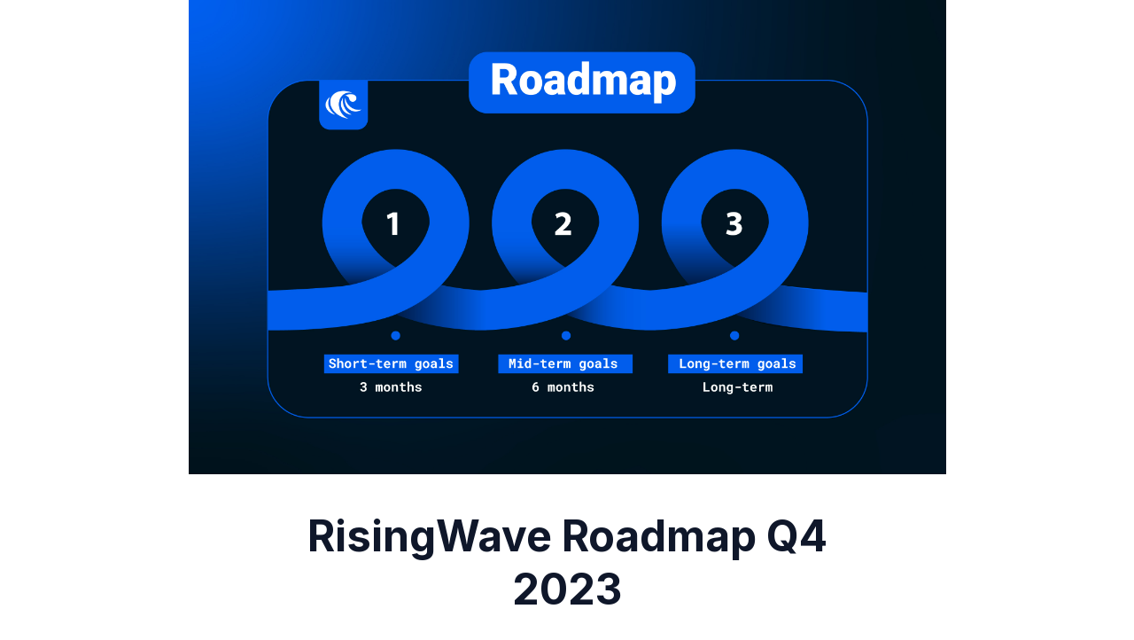

--- FILE ---
content_type: text/html
request_url: https://risingwave.com/blog/risingwave-roadmap-q4-2023/
body_size: 10285
content:
<!DOCTYPE html><!--_Y494x4IMsHB9p1eGvLg2--><html lang="en"><head><meta charSet="utf-8"/><meta name="viewport" content="width=device-width, initial-scale=1, maximum-scale=1, viewport-fit=cover, user-scalable=no"/><link rel="preload" href="/_next/static/media/2f13ad8e538108e0-s.p.9b936cf7.woff2" as="font" crossorigin="" type="font/woff2"/><link rel="preload" href="/_next/static/media/83afe278b6a6bb3c-s.p.3a6ba036.woff2" as="font" crossorigin="" type="font/woff2"/><link rel="preload" href="/_next/static/media/MonumentGrotesk_Medium-s.p.8018e3b4.ttf" as="font" crossorigin="" type="font/ttf"/><link rel="preload" href="/_next/static/media/MonumentGrotesk_Regular-s.p.e26e8bd9.ttf" as="font" crossorigin="" type="font/ttf"/><link rel="preload" href="/_next/static/media/ce62453a442c7f35-s.p.a9507876.woff2" as="font" crossorigin="" type="font/woff2"/><link rel="preload" as="image" href="/_next/static/media/slack-color-icon.fc0e2c78.svg"/><link rel="preload" as="image" href="/_next/static/media/social-logo-github.eaeded2b.svg"/><link rel="preload" as="image" href="/_next/static/media/social-logo-x.c00a3f27.svg"/><link rel="preload" as="image" href="/_next/static/media/social-logo-linkedin.5c198249.svg"/><link rel="preload" as="image" href="/_next/static/media/social-logo-slack.fa275cfa.svg"/><link rel="preload" as="image" href="/_next/static/media/social-logo-youtube.21a2349e.svg"/><link rel="preload" href="/_next/static/media/risingwave-logo-black-text.200b6266.svg" as="image"/><link rel="preload" href="/_next/static/media/aicpa-soc.42d3858f.png" as="image"/><link rel="preload" href="/_next/static/media/EU_GDPR.853e93e3.svg" as="image"/><link rel="preload" href="/_next/static/media/HIPAA.13dd667e.svg" as="image"/><link rel="stylesheet" href="/_next/static/chunks/818de8213a37b16b.css" data-precedence="next"/><link rel="stylesheet" href="/_next/static/chunks/3eddb6fecfaac16d.css" data-precedence="next"/><link rel="stylesheet" href="/_next/static/chunks/e5869ed121177f7f.css" data-precedence="next"/><link rel="preload" as="script" fetchPriority="low" href="/_next/static/chunks/b29bc2b8ca16b01c.js"/><script src="/_next/static/chunks/b328d95c50af9d92.js" async=""></script><script src="/_next/static/chunks/bf613e686cf164ac.js" async=""></script><script src="/_next/static/chunks/5225d1efa55b83c7.js" async=""></script><script src="/_next/static/chunks/turbopack-10f3b9cc5fa5f979.js" async=""></script><script src="/_next/static/chunks/a841ae0e1b52b25d.js" async=""></script><script src="/_next/static/chunks/c1839b54d435b80e.js" async=""></script><script src="/_next/static/chunks/0a699507de960c59.js" async=""></script><script src="/_next/static/chunks/dcb0476e8e6d26d3.js" async=""></script><script src="/_next/static/chunks/7f742eab28c49d55.js" async=""></script><script src="/_next/static/chunks/0f919919bf05cbd4.js" async=""></script><script src="/_next/static/chunks/539281e64b9275ca.js" async=""></script><script src="/_next/static/chunks/47e331c8084879cc.js" async=""></script><script src="/_next/static/chunks/e613d749d8bbd30b.js" async=""></script><script src="/_next/static/chunks/ce43a650e588942f.js" async=""></script><script type="text/javascript" id="hs-script-loader" async="" defer="" src="//js.hs-scripts.com/24308934.js"></script><link rel="preload" href="https://fonts.googleapis.com/css2?family=Inter:ital,opsz,wght@0,14..32,100..900;1,14..32,100..900&amp;display=swap" as="style"/><link rel="preload" href="https://fonts.googleapis.com/css2?family=Roboto+Mono:ital,wght@0,100..700;1,100..700&amp;display=swap" as="style"/><link rel="preload" href="/_next/static/media/wave-background.981004fd.png" as="image"/><link rel="preload" href="/_next/static/media/wave-background-tablet.3abbdc5b.png" as="image"/><link rel="preload" href="/_next/static/media/wave-background-mobile.e235dbcd.png" as="image"/><link rel="preload" href="https://www.googletagmanager.com/gtm.js?id=GTM-KJRVWHT7" as="script"/><link rel="preload" href="https://cdn-cookieyes.com/client_data/9642b792167ebf6d999761d3/script.js" as="script"/><link rel="preload" href="https://www.google.com/recaptcha/api.js" as="script"/><link rel="preload" href="https://www.googletagmanager.com/gtag/js?id=G-4F7T37LCXZ" as="script"/><link rel="preload" href="https://cdn.hashnode.com/res/hashnode/image/upload/v1732627414955/25629996-17da-4e9f-9b5b-1f9b1e615f9b.jpeg" as="image"/><link rel="preload" href="https://cdn.hashnode.com/res/hashnode/image/upload/v1692874188594/TFRPvivYP.png" as="image"/><meta name="next-size-adjust" content=""/><link rel="icon" href="/metadata/icon.svg" type="image/svg" sizes="any"/><link rel="preconnect" href="https://fonts.googleapis.com"/><link rel="preconnect" href="https://fonts.gstatic.com" crossorigin="anonymous"/><link rel="preload" as="image" href="/_next/static/media/wave-background.981004fd.png"/><link rel="preload" as="image" href="/_next/static/media/wave-background-tablet.3abbdc5b.png"/><link rel="preload" as="image" href="/_next/static/media/wave-background-mobile.e235dbcd.png"/><title>RisingWave Roadmap Q4 2023 - RisingWave: Event Streaming Platform For Agents, Apps, and Analytics</title><meta name="description" content="This article is intended to share with you the RisingWave&#x27;s Roadmap for Q4 2023."/><meta property="og:title" content="RisingWave Roadmap Q4 2023"/><meta property="og:description" content="This article is intended to share with you the RisingWave&#x27;s Roadmap for Q4 2023."/><meta property="og:url" content="https://risingwave.com/blog/risingwave-roadmap-q4-2023/"/><meta property="og:site_name" content="RisingWave Roadmap Q4 2023"/><meta property="og:image" content="https://cdn.hashnode.com/res/hashnode/image/upload/v1732627414955/25629996-17da-4e9f-9b5b-1f9b1e615f9b.jpeg"/><meta name="twitter:card" content="summary_large_image"/><meta name="twitter:title" content="RisingWave Roadmap Q4 2023"/><meta name="twitter:description" content="This article is intended to share with you the RisingWave&#x27;s Roadmap for Q4 2023."/><meta name="twitter:image" content="https://cdn.hashnode.com/res/hashnode/image/upload/v1732627414955/25629996-17da-4e9f-9b5b-1f9b1e615f9b.jpeg"/><link href="https://fonts.googleapis.com/css2?family=Inter:ital,opsz,wght@0,14..32,100..900;1,14..32,100..900&amp;display=swap" rel="stylesheet"/><link href="https://fonts.googleapis.com/css2?family=Roboto+Mono:ital,wght@0,100..700;1,100..700&amp;display=swap" rel="stylesheet"/><script src="/_next/static/chunks/a6dad97d9634a72d.js" noModule=""></script></head><body class="roboto_e8856934-module__I5B-FW__variable roboto_mono_efbf8654-module__9VRPSa__variable inter_4a2bd491-module__TnTv9W__variable fontmonumentgrotesk_baa2206b-module__p4C0aa__variable"><div hidden=""><!--$--><!--/$--></div><div><div class="blog-post-detail-card pb-24"><article><div class="blog-article-page container relative mx-auto grid grid-cols-8"><div class="col-span-full lg:col-span-6 lg:col-start-2"><div><img src="https://cdn.hashnode.com/res/hashnode/image/upload/v1732627414955/25629996-17da-4e9f-9b5b-1f9b1e615f9b.jpeg" alt="RisingWave Roadmap Q4 2023"/></div><div class="font-heading mb-8 mt-6 break-words px-4 text-center text-3xl font-bold text-slate-900 md:mb-14 md:mt-10 md:px-5 md:text-4xl lg:px-8 xl:px-20 xl:text-5xl"><h1 class="leading-tight">RisingWave Roadmap Q4 2023</h1></div><div class="relative z-10 mb-8 flex flex-row flex-wrap items-center justify-center px-4 md:-mt-7 md:mb-14 md:text-lg last:md:mb-10"><div class="mb-5 flex w-full flex-row items-center justify-center md:mb-0 md:w-auto md:justify-start"><div class="h-10 w-10 overflow-hidden rounded-full bg-slate-200 md:mr-3 md:h-12 md:w-12"><a target="_blank" rel="noopener" href="https://hashnode.com/@RisingWaveLabs" class="relative block h-full w-full"><img src="https://cdn.hashnode.com/res/hashnode/image/upload/v1692874188594/TFRPvivYP.png" alt="RisingWave Roadmap Q4 2023"/></a></div><a target="_blank" rel="noopener" href="https://hashnode.com/@RisingWaveLabs" class="ml-2 font-semibold text-slate-600 md:ml-0"><span>RisingWave Labs</span></a></div><div class="mb-5 flex w-full flex-row items-center justify-center md:mb-0 md:w-auto md:justify-start"><span class="mx-3 hidden font-bold text-slate-500 md:block">·</span><a class="tooltip-handle text-slate-600" href="/blog/"><time dateTime="2023-11-02T12:37:55.000Z">Nov 2, 2023</time></a><span class="mx-2 font-bold text-slate-500 md:mx-3">·</span><p class="flex flex-row items-center text-slate-600"><span>4 min read</span></p></div></div></div></div><div class="Container-module-scss-module__JlzzPW__container"><div class="blog-content-wrapper article-main-wrapper grid grid-cols-1 gap-10 lg:grid-cols-[1fr_auto_1fr]"><div class="hidden justify-end lg:flex"><div class="sticky top-10 w-[300px] self-start"></div></div><section class="blog-content-main mb-10"><div id="post-content-parent" class="relative mb-10 pb-14"><div class="post-content-wrapper prose prose-base min-h-30 lg:prose-lg mx-auto mb-10 break-words styles-module-scss-module__jCLhEW__prose styles-module-scss-module__jCLhEW__prose-base"><div id="introduction"><div><p>One and a half year ago, in April 2022, we open sourced RisingWave, the distributed SQL streaming database. A quarter ago, in July 2023, we released the first official version of RisingWave, <a target="_blank" href="https://risingwave9.wpcomstaging.com/blog/risingwave-1-0/">RisingWave 1.0</a>, a battle-tested system that can be used in production. More recently, <a target="_blank" href="https://risingwave9.wpcomstaging.com/blog/highlights-of-risingwave-v1-3-the-open-source-streaming-database/">RisingWave 1.3</a> has been released</p></div><div>
</div><div><p>As an open-source streaming database released under Apache 2.0 license, the development team behind RisingWave actively collect feedback from users and strives to democratize stream processing: to make it simple, affordable, and accessible.</p></div><div>
</div><div><p>As a system that has been deployed in production in dozens of enterprises and fast-growing startups, how will RisingWave evolve? We plan to make it transparent and periodically update our roadmap. Here’s what you can anticipate in the future release of RisingWave.</p></div><div>
</div><div><p>Note that the roadmap is not final, and we will frequently update our roadmap to reflect and the item priority to better serve users.</p></div><div>
</div><div><h2 id="short-term-goals-within-the-next-3-months">Short-term goals (within the next 3 months)</h2></div><div>
</div><div><ul>
<li><strong>Adaptive Scaling</strong> Implement adaptive scaling to automatically adjust materialized view parallelism based on the number of CPU cores in the cluster.</li>
<li><strong>Improvements on the Existing External Sinks</strong> Optimize performance and improve stability of supported external sinks like Doris, Clickhouse, and Elasticsearch. We’ll also expand supported encoding formats for Kafka sink, including Protobuf, Avro, and the support for Schema Registry.</li>
<li><strong>Iceberg Sink V2</strong> We recently introduced a native integration with Iceberg, which is no longer based on the official Java library. It’s fully rewritten by Rust for performance and stability. We plan to stabilize it in the next few months.</li>
<li><strong>Enhanced Observability</strong> Expand system tables and add metrics for stateful operators to provide greater visibility into system health and performance.</li>
<li><strong>Improved Open-source Web UI</strong> Enhance RisingWave&#x27;s open-source web UI with additional system information and monitoring capabilities.</li>
<li><strong>Sink into table</strong> Users may want to dynamically union the results of multiple views into a single table. For example, a view may correspond to an department in a company while there can be new departments once in a while. With this feature, users can seamlessly merging data from new views as they are added.</li>
<li><strong>CDC Connection Sharing</strong> RisingWave currently creates one CDC connection per table. Each connection will individually consume the replication logs, which consists of transactions not only to the source table, but also other tables in the same database. Therefore, multiple connections will lead to the duplicate consumption and a heavy load on the upstream database. Shared CDC connections can thus reduce the load and improve the stability of CDC.</li>
<li><strong>Recoverable <code>CREATE MATERIALIZED VIEW</code></strong> Persist materialized view progress to allow recovering from failures without losing work already completed.</li>
<li><strong>CDC Transaction Atomicity</strong> CDC transactions in RisingWave currently applies by events, which may contain only partial content in a transaction. With the new feature, RisingWave will buffer all CDC events within a transaction until it can be fully applied atomically.</li>
<li><strong>Parallel CDC Snapshot Loading</strong> Introduce parallelism during CDC snapshot loading to improve user experience for large upstream tables.</li>
</ul></div><div>
</div><div><h2 id="mid-term-goals-within-the-next-6-months">Mid-term goals (within the next 6 months)</h2></div><div>
</div><div><ul>
<li><strong>SSL/TLS Secured Connection</strong> Implement SSL/TLS encryption for client/server communications to enhance security.</li>
<li><strong>Alter Materialized View</strong> Add ability to modify existing materialized views.</li>
<li><strong>Session Window</strong> Introduce session window functionality for advanced streaming analytics.</li>
<li><strong>MemTable Spill</strong> A refresh to a small table could suddenly cause 1k times amplification on write throughput. Such a case typically happens when there is a 10+ way join. A way to mitigate this is to use the local disk as a buffer for the flooded writes, thus avoiding OOM.</li>
<li><strong>Dedicated Computes for Materialized View Creation</strong> Some users complained that RisingWave’s materialized view creation is too slow, as it requires a resource-intensive ad-hoc computation. On the other hand, since the streaming (incremental computations) is long-running, it requires less resources at the same time. As a result, it’s possible to allocate dedicated resources for MV creation separately when needed, and deallocate them once finished.</li>
<li><strong>More External Sinks</strong> Redshift Sink and Snowflake Sink are in the plan.</li>
<li><strong>Recursive CTE</strong> Enable recursive common table expressions (CTE) to traverse hierarchical data like the organizational tree in a company.</li>
<li><strong>Shared Meta Plane</strong> Enable RisingWave clusters to share the meta plane, including Etcd (or Postgres in the future), to better utilize compute resources across clusters.</li>
</ul></div><div>
</div><div><h2 id="long-term-goals">Long-term goals</h2></div><div>
</div><div><ul>
<li><strong>Optimize analytical query performance on third-party systems like Presto and Trino</strong></li>
<li><strong>GraphQL API</strong> To allow retrieving results from RisingWave directly through the browser.</li>
<li><strong>Serverless Compaction</strong> Automatically scale Compactor instances in and out to match workload demands in a serverless model.</li>
</ul></div><div>
</div><div><blockquote>
<p>RisingWave is an open-source streaming database aiming at democratizing stream processing: to make stream processing ease-of-use and cost-efficient. Its development direction is highly influenced by user requests. We would love to hear from the community and update our agenda accordingly. If you have any questions or comments regarding RisingWave&#x27;s roadmap, please don&#x27;t hesitate to let us know by commenting <a target="_blank" href="https://github.com/risingwavelabs/risingwave/issues/13115.">here</a>. Your voice will help shape the future of real-time stream processing!</p>
</blockquote></div><div>
</div></div></div></div></section><div class="hidden lg:block"></div></div></div></article></div><!--$--><!--/$--></div><div class="border-t-[1px] border-t-[rgba(0,0,0,.2)] bg-white py-[60px] font-inter"><div id="recaptchaSignupNewsletter" class="hidden" data-size="invisible"></div><div class="Container-module-scss-module__JlzzPW__container"><div class="font-monument-grotesk text-[36px] leading-[40px] text-dark-teal-06 md:text-center">The Modern Backbone for<br/><span class="text-blue-05 md:ml-2">Real-Time Data and AI</span></div><div class="mt-8 flex justify-center gap-4 md:gap-6"><div class="w-fit"><a target="_blank" rel="noopener" href="https://cta-service-cms2.hubspot.com/web-interactives/public/v1/track/redirect?encryptedPayload=AVxigLIaHq9bV2ny%2Bylsa2ufL0aDuPwRHOnPeLB8Dg8h3WWdPj%2Fg5HXOjsxb%2FhdWQgEX2mh109JeIBvFte7pCD3RrX5ahG43fTSJi%2BQ5AO3w7aeF12T8Yla48tly6s4wGZx%2BUZ%2BjcMy9Mi7KXuXPpVJjsS4CIsfkjZFXrMlCWSA0F3%2B8zFuEyfPgWtPK&amp;webInteractiveContentId=171085305230&amp;portalId=24308934"><div class="rounded bg-blue-05 px-8 py-2 text-base font-medium uppercase text-white hover:bg-[#004bb5] md:px-12 md:py-3">Try Now</div></a></div><a target="_blank" rel="noopener" href="https://go.risingwave.com/slack" aria-label="Slack" class="flex items-center gap-[5px] rounded hover:bg-neutral-100 border px-[18px] shadow hover:shadow-md"><img src="/_next/static/media/slack-color-icon.fc0e2c78.svg" width="20" height="20" alt="Slack"/><span class="ml-[5px] text-black uppercase">Join our Slack</span></a></div><div class="flex flex-col gap-[20px] pt-20 sm:flex-row md:justify-center"><div class="flex gap-[20px]"><a target="_blank" rel="noopener" href="https://go.risingwave.com/github"><img src="/_next/static/media/social-logo-github.eaeded2b.svg" alt="GitHub" class="h-[20px]"/></a><a target="_blank" rel="noopener" href="https://go.risingwave.com/twitter"><img src="/_next/static/media/social-logo-x.c00a3f27.svg" alt="X" class="h-[20px]"/></a><a target="_blank" rel="noopener" href="https://go.risingwave.com/linkedin"><img src="/_next/static/media/social-logo-linkedin.5c198249.svg" alt="LinkedIn" class="h-[20px]"/></a><a target="_blank" rel="noopener" href="https://go.risingwave.com/slack"><img src="/_next/static/media/social-logo-slack.fa275cfa.svg" alt="Slack" class="h-[20px]"/></a><a target="_blank" rel="noopener" href="https://go.risingwave.com/youtube"><img src="/_next/static/media/social-logo-youtube.21a2349e.svg" alt="YouTube" class="h-[20px]"/></a></div><div class="border-l-0 border-t-[1px] pl-0 pt-[20px] font-[14px] leading-[20px] text-[#091720] sm:border-l-[1px] sm:border-t-0 sm:pl-[20px] sm:pt-0">Sign up for our <button type="button" aria-haspopup="dialog" aria-expanded="false" aria-controls="radix-_R_lplb_" data-state="closed" class="cursor-pointer underline">newsletter</button> <!-- -->to stay updated.</div></div></div></div><footer class="Footer-module-scss-module__wcgw9G__root"><div class="Container-module-scss-module__JlzzPW__container"><div><img src="/_next/static/media/risingwave-logo-black-text.200b6266.svg" class="h-[32px] w-auto" alt="Risingwave"/></div><div class="Footer-module-scss-module__wcgw9G__body"><div class="Footer-module-scss-module__wcgw9G__info"><div class="Footer-module-scss-module__wcgw9G__address">95 3RD ST, 2ND FLOOR,<br/>SAN FRANCISCO, CA 94103</div><div class="Footer-module-scss-module__wcgw9G__logos"><a target="_blank" rel="noopener" href="https://risingwave.trustcenter.sprinto.com/"><img src="/_next/static/media/aicpa-soc.42d3858f.png" alt="AICPA SOC" width="80" height="80"/></a><a target="_blank" rel="noopener" href="https://risingwave.trustcenter.sprinto.com/"><img src="/_next/static/media/EU_GDPR.853e93e3.svg" alt="EU_GDPR" width="119" height="38"/></a><a target="_blank" rel="noopener" href="https://risingwave.trustcenter.sprinto.com/"><img src="/_next/static/media/HIPAA.13dd667e.svg" alt="HIPAA" width="119" height="65"/></a></div><div class="Footer-module-scss-module__wcgw9G__copyright">©<!-- -->2026<!-- --> RisingWave. All rights reserved.</div></div><div class="Footer-module-scss-module__wcgw9G__list"><div class="Footer-module-scss-module__wcgw9G__list_column"><div class="Footer-module-scss-module__wcgw9G__list_column_name">Products</div><div class="Footer-module-scss-module__wcgw9G__list_column_item"><a href="/overview/">RisingWave Overview</a><a href="/risingwave-and-kafka/">Stream Processing</a><a href="/materialized-views-for-streamline-data-analysis/">Materialized Views</a><a href="/lakehouse/">Streaming Lakehouse</a></div></div><div class="Footer-module-scss-module__wcgw9G__list_column"><div class="Footer-module-scss-module__wcgw9G__list_column_name">Resources</div><div class="Footer-module-scss-module__wcgw9G__list_column_item"><a target="_blank" rel="noopener" href="https://docs.risingwave.com">Docs</a><a href="/use-cases/">Use Cases</a><a href="/risingwave-vs-apache-flink/">RisingWave vs Flink</a><a href="/risingwave-vs-apache-spark/">RisingWave vs Spark Streaming</a><a href="/risingwave-vs-ksqldb/">RisingWave vs ksqlDB</a><a href="/glossary/">Glossary</a></div></div><div class="Footer-module-scss-module__wcgw9G__list_column"><div class="Footer-module-scss-module__wcgw9G__list_column_name">Connectors</div><div class="Footer-module-scss-module__wcgw9G__list_column_item"><a target="_blank" rel="noopener" href="https://docs.risingwave.com/ingestion/sources/kafka">Apache Kafka</a><a target="_blank" rel="noopener" href="https://docs.risingwave.com/ingestion/sources/postgresql/pg-cdc">PostgreSQL</a><a target="_blank" rel="noopener" href="https://docs.risingwave.com/ingestion/sources/mysql/mysql-cdc">MySQL</a><a target="_blank" rel="noopener" href="https://docs.risingwave.com/integrations/destinations/clickhouse">ClickHouse</a><a target="_blank" rel="noopener" href="https://docs.risingwave.com/integrations/destinations/snowflake-v2">Snowflake</a><a target="_blank" rel="noopener" href="https://docs.risingwave.com/iceberg/overview">Apache Iceberg</a><a target="_blank" rel="noopener" href="https://docs.risingwave.com/get-started/connectors">All connectors</a></div></div><div class="Footer-module-scss-module__wcgw9G__list_column"><div class="Footer-module-scss-module__wcgw9G__list_column_name">Company</div><div class="Footer-module-scss-module__wcgw9G__list_column_item"><a href="/contact-us/">Contact Us</a><a href="/privacy-policy/">Privacy Policy</a><a href="/about-us/">About Us</a><a href="/partners/">Partners</a><a href="/events/">Events</a></div></div></div><div class="Footer-module-scss-module__wcgw9G__bottom"><div><div class="Footer-module-scss-module__wcgw9G__address">95 3RD ST, 2ND FLOOR,<br/>SAN FRANCISCO, CA 94103</div><div class="Footer-module-scss-module__wcgw9G__copyright">©<!-- -->2026<!-- --> RisingWave. All rights reserved.</div></div><div class="Footer-module-scss-module__wcgw9G__logos"><a target="_blank" rel="noopener" href="https://risingwave.trustcenter.sprinto.com/"><img src="/_next/static/media/aicpa-soc.42d3858f.png" alt="AICPA SOC" width="80" height="80"/></a><a target="_blank" rel="noopener" href="https://risingwave.trustcenter.sprinto.com/"><img src="/_next/static/media/EU_GDPR.853e93e3.svg" alt="EU_GDPR" width="119" height="38"/></a><a target="_blank" rel="noopener" href="https://risingwave.trustcenter.sprinto.com/"><img src="/_next/static/media/HIPAA.13dd667e.svg" alt="HIPAA" width="119" height="65"/></a></div></div></div></div></footer><div class="Toastify"></div><script src="/_next/static/chunks/b29bc2b8ca16b01c.js" id="_R_" async=""></script><script>(self.__next_f=self.__next_f||[]).push([0])</script><script>self.__next_f.push([1,"1:\"$Sreact.fragment\"\n3:I[599189,[\"/_next/static/chunks/a841ae0e1b52b25d.js\",\"/_next/static/chunks/c1839b54d435b80e.js\",\"/_next/static/chunks/0a699507de960c59.js\"],\"default\"]\n4:I[534952,[\"/_next/static/chunks/a841ae0e1b52b25d.js\",\"/_next/static/chunks/c1839b54d435b80e.js\",\"/_next/static/chunks/0a699507de960c59.js\"],\"default\"]\n6:I[620461,[\"/_next/static/chunks/a841ae0e1b52b25d.js\",\"/_next/static/chunks/c1839b54d435b80e.js\",\"/_next/static/chunks/0a699507de960c59.js\"],\"OutletBoundary\"]\n7:\"$Sreact.suspense\"\n9:I[620461,[\"/_next/static/chunks/a841ae0e1b52b25d.js\",\"/_next/static/chunks/c1839b54d435b80e.js\",\"/_next/static/chunks/0a699507de960c59.js\"],\"ViewportBoundary\"]\nb:I[620461,[\"/_next/static/chunks/a841ae0e1b52b25d.js\",\"/_next/static/chunks/c1839b54d435b80e.js\",\"/_next/static/chunks/0a699507de960c59.js\"],\"MetadataBoundary\"]\nd:I[563491,[\"/_next/static/chunks/a841ae0e1b52b25d.js\",\"/_next/static/chunks/c1839b54d435b80e.js\",\"/_next/static/chunks/0a699507de960c59.js\"],\"default\"]\n:HL[\"/_next/static/chunks/818de8213a37b16b.css\",\"style\"]\n:HL[\"/_next/static/chunks/3eddb6fecfaac16d.css\",\"style\"]\n:HL[\"/_next/static/media/2f13ad8e538108e0-s.p.9b936cf7.woff2\",\"font\",{\"crossOrigin\":\"\",\"type\":\"font/woff2\"}]\n:HL[\"/_next/static/media/83afe278b6a6bb3c-s.p.3a6ba036.woff2\",\"font\",{\"crossOrigin\":\"\",\"type\":\"font/woff2\"}]\n:HL[\"/_next/static/media/MonumentGrotesk_Medium-s.p.8018e3b4.ttf\",\"font\",{\"crossOrigin\":\"\",\"type\":\"font/ttf\"}]\n:HL[\"/_next/static/media/MonumentGrotesk_Regular-s.p.e26e8bd9.ttf\",\"font\",{\"crossOrigin\":\"\",\"type\":\"font/ttf\"}]\n:HL[\"/_next/static/media/ce62453a442c7f35-s.p.a9507876.woff2\",\"font\",{\"crossOrigin\":\"\",\"type\":\"font/woff2\"}]\n:HL[\"/_next/static/chunks/e5869ed121177f7f.css\",\"style\"]\n"])</script><script>self.__next_f.push([1,"0:{\"P\":null,\"b\":\"_Y494x4IMsHB9p1eGvLg2\",\"c\":[\"\",\"blog\",\"risingwave-roadmap-q4-2023\",\"\"],\"q\":\"\",\"i\":false,\"f\":[[[\"\",{\"children\":[\"blog\",{\"children\":[[\"slug\",\"risingwave-roadmap-q4-2023\",\"d\"],{\"children\":[\"__PAGE__\",{}]}]}]},\"$undefined\",\"$undefined\",true],[[\"$\",\"$1\",\"c\",{\"children\":[[[\"$\",\"link\",\"0\",{\"rel\":\"stylesheet\",\"href\":\"/_next/static/chunks/818de8213a37b16b.css\",\"precedence\":\"next\",\"crossOrigin\":\"$undefined\",\"nonce\":\"$undefined\"}],[\"$\",\"link\",\"1\",{\"rel\":\"stylesheet\",\"href\":\"/_next/static/chunks/3eddb6fecfaac16d.css\",\"precedence\":\"next\",\"crossOrigin\":\"$undefined\",\"nonce\":\"$undefined\"}],[\"$\",\"script\",\"script-0\",{\"src\":\"/_next/static/chunks/dcb0476e8e6d26d3.js\",\"async\":true,\"nonce\":\"$undefined\"}],[\"$\",\"script\",\"script-1\",{\"src\":\"/_next/static/chunks/7f742eab28c49d55.js\",\"async\":true,\"nonce\":\"$undefined\"}],[\"$\",\"script\",\"script-2\",{\"src\":\"/_next/static/chunks/0f919919bf05cbd4.js\",\"async\":true,\"nonce\":\"$undefined\"}],[\"$\",\"script\",\"script-3\",{\"src\":\"/_next/static/chunks/539281e64b9275ca.js\",\"async\":true,\"nonce\":\"$undefined\"}],[\"$\",\"script\",\"script-4\",{\"src\":\"/_next/static/chunks/47e331c8084879cc.js\",\"async\":true,\"nonce\":\"$undefined\"}]],\"$L2\"]}],{\"children\":[[\"$\",\"$1\",\"c\",{\"children\":[null,[\"$\",\"$L3\",null,{\"parallelRouterKey\":\"children\",\"error\":\"$undefined\",\"errorStyles\":\"$undefined\",\"errorScripts\":\"$undefined\",\"template\":[\"$\",\"$L4\",null,{}],\"templateStyles\":\"$undefined\",\"templateScripts\":\"$undefined\",\"notFound\":\"$undefined\",\"forbidden\":\"$undefined\",\"unauthorized\":\"$undefined\"}]]}],{\"children\":[[\"$\",\"$1\",\"c\",{\"children\":[null,[\"$\",\"$L3\",null,{\"parallelRouterKey\":\"children\",\"error\":\"$undefined\",\"errorStyles\":\"$undefined\",\"errorScripts\":\"$undefined\",\"template\":[\"$\",\"$L4\",null,{}],\"templateStyles\":\"$undefined\",\"templateScripts\":\"$undefined\",\"notFound\":\"$undefined\",\"forbidden\":\"$undefined\",\"unauthorized\":\"$undefined\"}]]}],{\"children\":[[\"$\",\"$1\",\"c\",{\"children\":[\"$L5\",[[\"$\",\"link\",\"0\",{\"rel\":\"stylesheet\",\"href\":\"/_next/static/chunks/e5869ed121177f7f.css\",\"precedence\":\"next\",\"crossOrigin\":\"$undefined\",\"nonce\":\"$undefined\"}],[\"$\",\"script\",\"script-0\",{\"src\":\"/_next/static/chunks/e613d749d8bbd30b.js\",\"async\":true,\"nonce\":\"$undefined\"}],[\"$\",\"script\",\"script-1\",{\"src\":\"/_next/static/chunks/ce43a650e588942f.js\",\"async\":true,\"nonce\":\"$undefined\"}]],[\"$\",\"$L6\",null,{\"children\":[\"$\",\"$7\",null,{\"name\":\"Next.MetadataOutlet\",\"children\":\"$@8\"}]}]]}],{},null,false,false]},null,false,false]},null,false,false]},null,false,false],[\"$\",\"$1\",\"h\",{\"children\":[null,[\"$\",\"$L9\",null,{\"children\":\"$@a\"}],[\"$\",\"div\",null,{\"hidden\":true,\"children\":[\"$\",\"$Lb\",null,{\"children\":[\"$\",\"$7\",null,{\"name\":\"Next.Metadata\",\"children\":\"$@c\"}]}]}],[\"$\",\"meta\",null,{\"name\":\"next-size-adjust\",\"content\":\"\"}]]}],false]],\"m\":\"$undefined\",\"G\":[\"$d\",[]],\"S\":true}\n"])</script><script>self.__next_f.push([1,"e:I[156450,[\"/_next/static/chunks/dcb0476e8e6d26d3.js\",\"/_next/static/chunks/7f742eab28c49d55.js\",\"/_next/static/chunks/0f919919bf05cbd4.js\",\"/_next/static/chunks/539281e64b9275ca.js\",\"/_next/static/chunks/47e331c8084879cc.js\"],\"GoogleTagManager\"]\nf:I[538234,[\"/_next/static/chunks/dcb0476e8e6d26d3.js\",\"/_next/static/chunks/7f742eab28c49d55.js\",\"/_next/static/chunks/0f919919bf05cbd4.js\",\"/_next/static/chunks/539281e64b9275ca.js\",\"/_next/static/chunks/47e331c8084879cc.js\"],\"\"]\n10:I[89807,[\"/_next/static/chunks/dcb0476e8e6d26d3.js\",\"/_next/static/chunks/7f742eab28c49d55.js\",\"/_next/static/chunks/0f919919bf05cbd4.js\",\"/_next/static/chunks/539281e64b9275ca.js\",\"/_next/static/chunks/47e331c8084879cc.js\"],\"default\"]\n11:I[316371,[\"/_next/static/chunks/dcb0476e8e6d26d3.js\",\"/_next/static/chunks/7f742eab28c49d55.js\",\"/_next/static/chunks/0f919919bf05cbd4.js\",\"/_next/static/chunks/539281e64b9275ca.js\",\"/_next/static/chunks/47e331c8084879cc.js\"],\"Header\"]\n12:I[544636,[\"/_next/static/chunks/dcb0476e8e6d26d3.js\",\"/_next/static/chunks/7f742eab28c49d55.js\",\"/_next/static/chunks/0f919919bf05cbd4.js\",\"/_next/static/chunks/539281e64b9275ca.js\",\"/_next/static/chunks/47e331c8084879cc.js\"],\"PostHogProvider\"]\n13:I[447491,[\"/_next/static/chunks/dcb0476e8e6d26d3.js\",\"/_next/static/chunks/7f742eab28c49d55.js\",\"/_next/static/chunks/0f919919bf05cbd4.js\",\"/_next/static/chunks/539281e64b9275ca.js\",\"/_next/static/chunks/47e331c8084879cc.js\",\"/_next/static/chunks/e613d749d8bbd30b.js\",\"/_next/static/chunks/ce43a650e588942f.js\"],\"\"]\n:HL[\"https://fonts.googleapis.com/css2?family=Inter:ital,opsz,wght@0,14..32,100..900;1,14..32,100..900\u0026display=swap\",\"style\"]\n:HL[\"https://fonts.googleapis.com/css2?family=Roboto+Mono:ital,wght@0,100..700;1,100..700\u0026display=swap\",\"style\"]\n:HL[\"/_next/static/media/wave-background.981004fd.png\",\"image\"]\n:HL[\"/_next/static/media/wave-background-tablet.3abbdc5b.png\",\"image\"]\n:HL[\"/_next/static/media/wave-background-mobile.e235dbcd.png\",\"image\"]\na:[[\"$\",\"meta\",\"0\",{\"charSet\":\"utf-8\"}],[\"$\",\"meta\",\"1\",{\"name\":\"viewport\",\"content\":\"width=device-width, initial-scale=1, maximum-scale=1, viewport-fit=cover, user-scalable=no\"}]]\n"])</script><script>self.__next_f.push([1,"2:[\"$\",\"html\",null,{\"lang\":\"en\",\"children\":[[\"$\",\"head\",null,{\"children\":[[\"$\",\"link\",null,{\"rel\":\"icon\",\"href\":\"/metadata/icon.svg\",\"type\":\"image/svg\",\"sizes\":\"any\"}],[\"$\",\"link\",null,{\"rel\":\"preconnect\",\"href\":\"https://fonts.googleapis.com\"}],[\"$\",\"link\",null,{\"rel\":\"preconnect\",\"href\":\"https://fonts.gstatic.com\",\"crossOrigin\":\"anonymous\"}],[\"$\",\"link\",null,{\"href\":\"https://fonts.googleapis.com/css2?family=Inter:ital,opsz,wght@0,14..32,100..900;1,14..32,100..900\u0026display=swap\",\"rel\":\"stylesheet\"}],[\"$\",\"link\",null,{\"href\":\"https://fonts.googleapis.com/css2?family=Roboto+Mono:ital,wght@0,100..700;1,100..700\u0026display=swap\",\"rel\":\"stylesheet\"}],[\"$\",\"$Le\",null,{\"gtmId\":\"GTM-KJRVWHT7\"}],[\"$\",\"$Lf\",null,{\"id\":\"cookieyes\",\"type\":\"text/javascript\",\"src\":\"https://cdn-cookieyes.com/client_data/9642b792167ebf6d999761d3/script.js\"}],[\"$\",\"link\",null,{\"rel\":\"preload\",\"as\":\"image\",\"href\":\"/_next/static/media/wave-background.981004fd.png\"}],[\"$\",\"link\",null,{\"rel\":\"preload\",\"as\":\"image\",\"href\":\"/_next/static/media/wave-background-tablet.3abbdc5b.png\"}],[\"$\",\"link\",null,{\"rel\":\"preload\",\"as\":\"image\",\"href\":\"/_next/static/media/wave-background-mobile.e235dbcd.png\"}]]}],[\"$\",\"body\",null,{\"className\":\"roboto_e8856934-module__I5B-FW__variable roboto_mono_efbf8654-module__9VRPSa__variable inter_4a2bd491-module__TnTv9W__variable fontmonumentgrotesk_baa2206b-module__p4C0aa__variable\",\"children\":[[\"$\",\"$Lf\",null,{\"id\":\"livechat\",\"children\":\"\\n          window.__lc = window.__lc || {};\\n          window.__lc.license = 17821359;\\n          window.__lc.integration_name = \\\"manual_channels\\\";\\n          window.__lc.product_name = \\\"livechat\\\";\\n          ;(function(n,t,c){function i(n){return e._h?e._h.apply(null,n):e._q.push(n)}var e={_q:[],_h:null,_v:\\\"2.0\\\",on:function(){i([\\\"on\\\",c.call(arguments)])},once:function(){i([\\\"once\\\",c.call(arguments)])},off:function(){i([\\\"off\\\",c.call(arguments)])},get:function(){if(!e._h)throw new Error(\\\"[LiveChatWidget] You can't use getters before load.\\\");return i([\\\"get\\\",c.call(arguments)])},call:function(){i([\\\"call\\\",c.call(arguments)])},init:function(){var n=t.createElement(\\\"script\\\");n.async=!0,n.type=\\\"text/javascript\\\",n.src=\\\"https://cdn.livechatinc.com/tracking.js\\\",t.head.appendChild(n)}};!n.__lc.asyncInit\u0026\u0026e.init(),n.LiveChatWidget=n.LiveChatWidget||e}(window,document,[].slice))\\n\"}],[\"$\",\"$L10\",null,{}],[\"$\",\"$Lf\",null,{\"src\":\"https://www.google.com/recaptcha/api.js\",\"async\":true,\"defer\":true}],[\"$\",\"$L11\",null,{\"star\":\"8.8K\"}],[\"$\",\"div\",null,{\"children\":[\"$\",\"$L12\",null,{\"children\":[\"$\",\"$L3\",null,{\"parallelRouterKey\":\"children\",\"error\":\"$undefined\",\"errorStyles\":\"$undefined\",\"errorScripts\":\"$undefined\",\"template\":[\"$\",\"$L4\",null,{}],\"templateStyles\":\"$undefined\",\"templateScripts\":\"$undefined\",\"notFound\":[[\"$\",\"div\",null,{\"className\":\"bg-background font-roboto text-white\",\"children\":[\"$\",\"div\",null,{\"className\":\"Container-module-scss-module__JlzzPW__container !pb-16 !pt-20 md:!pb-28 md:!pt-[220px]\",\"children\":[[\"$\",\"div\",null,{\"className\":\"text-center\",\"children\":[[\"$\",\"p\",null,{\"className\":\"font-roboto-mono text-2xl uppercase text-primary md:text-xl\",\"children\":\"404 Error\"}],[\"$\",\"p\",null,{\"className\":\"mb-6 mt-2 text-2xl font-extralight leading-normal md:text-[60px]\",\"children\":\"Page not found\"}],[\"$\",\"p\",null,{\"className\":\"text-sm font-light md:text-xl\",\"children\":\"Sorry, the page you are looking for doesn't exist.\"}]]}],[\"$\",\"div\",null,{\"className\":\"mt-24 justify-between rounded border-t border-t-primary bg-dark-teal-07 px-5 py-[18px] md:flex md:px-8 md:py-12\",\"children\":[[\"$\",\"div\",null,{\"children\":[[\"$\",\"p\",null,{\"className\":\"text-lg md:text-2xl\",\"children\":\"Have questions?\"}],[\"$\",\"p\",null,{\"className\":\"mt-2 text-sm text-grey-04 md:text-base\",\"children\":\"Can't find the answer you're looking for? Please chat to our friendly team.\"}]]}],[\"$\",\"div\",null,{\"className\":\"mt-3 text-center\",\"children\":[\"$\",\"$L13\",null,{\"href\":\"/contact-us\",\"children\":[\"$\",\"div\",null,{\"className\":\"cursor-pointer rounded bg-[rgb(10,50,70)] px-[18px] py-2.5 font-roboto-mono text-sm uppercase text-primary hover:bg-dark-teal-08 md:py-4 md:text-base\",\"children\":\"Get in touch\"}]}]}]]}]]}]}],[]],\"forbidden\":\"$undefined\",\"unauthorized\":\"$undefined\"}]}]}],\"$L14\",\"$L15\",\"$L16\",\"$L17\",\"$L18\"]}]]}]\n"])</script><script>self.__next_f.push([1,"19:I[735857,[\"/_next/static/chunks/dcb0476e8e6d26d3.js\",\"/_next/static/chunks/7f742eab28c49d55.js\",\"/_next/static/chunks/0f919919bf05cbd4.js\",\"/_next/static/chunks/539281e64b9275ca.js\",\"/_next/static/chunks/47e331c8084879cc.js\"],\"TheOnlySQLPlatformYouNeedFor\"]\n1e:I[656857,[\"/_next/static/chunks/dcb0476e8e6d26d3.js\",\"/_next/static/chunks/7f742eab28c49d55.js\",\"/_next/static/chunks/0f919919bf05cbd4.js\",\"/_next/static/chunks/539281e64b9275ca.js\",\"/_next/static/chunks/47e331c8084879cc.js\"],\"GoogleAnalytics\"]\n1f:I[832270,[\"/_next/static/chunks/dcb0476e8e6d26d3.js\",\"/_next/static/chunks/7f742eab28c49d55.js\",\"/_next/static/chunks/0f919919bf05cbd4.js\",\"/_next/static/chunks/539281e64b9275ca.js\",\"/_next/static/chunks/47e331c8084879cc.js\"],\"ToastContainer\"]\n:HL[\"/_next/static/media/risingwave-logo-black-text.200b6266.svg\",\"image\"]\n:HL[\"/_next/static/media/aicpa-soc.42d3858f.png\",\"image\"]\n:HL[\"/_next/static/media/EU_GDPR.853e93e3.svg\",\"image\"]\n:HL[\"/_next/static/media/HIPAA.13dd667e.svg\",\"image\"]\n14:[\"$\",\"$L19\",null,{}]\n"])</script><script>self.__next_f.push([1,"15:[\"$\",\"footer\",null,{\"className\":\"Footer-module-scss-module__wcgw9G__root\",\"children\":[\"$\",\"div\",null,{\"className\":\"Container-module-scss-module__JlzzPW__container\",\"children\":[[\"$\",\"div\",null,{\"children\":[\"$\",\"img\",null,{\"src\":\"/_next/static/media/risingwave-logo-black-text.200b6266.svg\",\"className\":\"h-[32px] w-auto\",\"alt\":\"Risingwave\"}]}],[\"$\",\"div\",null,{\"className\":\"Footer-module-scss-module__wcgw9G__body\",\"children\":[[\"$\",\"div\",null,{\"className\":\"Footer-module-scss-module__wcgw9G__info\",\"children\":[[\"$\",\"div\",null,{\"className\":\"Footer-module-scss-module__wcgw9G__address\",\"children\":[\"95 3RD ST, 2ND FLOOR,\",[\"$\",\"br\",null,{}],\"SAN FRANCISCO, CA 94103\"]}],[\"$\",\"div\",null,{\"className\":\"Footer-module-scss-module__wcgw9G__logos\",\"children\":[[\"$\",\"a\",null,{\"target\":\"_blank\",\"rel\":\"noopener\",\"href\":\"https://risingwave.trustcenter.sprinto.com/\",\"children\":[\"$\",\"img\",null,{\"src\":\"/_next/static/media/aicpa-soc.42d3858f.png\",\"alt\":\"AICPA SOC\",\"width\":80,\"height\":80}]}],[\"$\",\"a\",null,{\"target\":\"_blank\",\"rel\":\"noopener\",\"href\":\"https://risingwave.trustcenter.sprinto.com/\",\"children\":[\"$\",\"img\",null,{\"src\":\"/_next/static/media/EU_GDPR.853e93e3.svg\",\"alt\":\"EU_GDPR\",\"width\":119,\"height\":38}]}],[\"$\",\"a\",null,{\"target\":\"_blank\",\"rel\":\"noopener\",\"href\":\"https://risingwave.trustcenter.sprinto.com/\",\"children\":[\"$\",\"img\",null,{\"src\":\"/_next/static/media/HIPAA.13dd667e.svg\",\"alt\":\"HIPAA\",\"width\":119,\"height\":65}]}]]}],[\"$\",\"div\",null,{\"className\":\"Footer-module-scss-module__wcgw9G__copyright\",\"children\":[\"©\",2026,\" RisingWave. All rights reserved.\"]}]]}],[\"$\",\"div\",null,{\"className\":\"Footer-module-scss-module__wcgw9G__list\",\"children\":[[\"$\",\"div\",\"Products\",{\"className\":\"Footer-module-scss-module__wcgw9G__list_column\",\"children\":[[\"$\",\"div\",null,{\"className\":\"Footer-module-scss-module__wcgw9G__list_column_name\",\"children\":\"Products\"}],[\"$\",\"div\",null,{\"className\":\"Footer-module-scss-module__wcgw9G__list_column_item\",\"children\":[[\"$\",\"$L13\",\"RisingWave Overview\",{\"href\":\"/overview\",\"children\":\"RisingWave Overview\"}],[\"$\",\"$L13\",\"Stream Processing\",{\"href\":\"/risingwave-and-kafka\",\"children\":\"Stream Processing\"}],[\"$\",\"$L13\",\"Materialized Views\",{\"href\":\"/materialized-views-for-streamline-data-analysis\",\"children\":\"Materialized Views\"}],[\"$\",\"$L13\",\"Streaming Lakehouse\",{\"href\":\"/lakehouse\",\"children\":\"Streaming Lakehouse\"}]]}]]}],[\"$\",\"div\",\"Resources\",{\"className\":\"Footer-module-scss-module__wcgw9G__list_column\",\"children\":[[\"$\",\"div\",null,{\"className\":\"Footer-module-scss-module__wcgw9G__list_column_name\",\"children\":\"Resources\"}],[\"$\",\"div\",null,{\"className\":\"Footer-module-scss-module__wcgw9G__list_column_item\",\"children\":[[\"$\",\"a\",\"Docs\",{\"target\":\"_blank\",\"rel\":\"noopener\",\"href\":\"https://docs.risingwave.com\",\"children\":\"Docs\"}],[\"$\",\"$L13\",\"Use Cases\",{\"href\":\"/use-cases\",\"children\":\"Use Cases\"}],[\"$\",\"$L13\",\"RisingWave vs Flink\",{\"href\":\"/risingwave-vs-apache-flink\",\"children\":\"RisingWave vs Flink\"}],[\"$\",\"$L13\",\"RisingWave vs Spark Streaming\",{\"href\":\"/risingwave-vs-apache-spark\",\"children\":\"RisingWave vs Spark Streaming\"}],[\"$\",\"$L13\",\"RisingWave vs ksqlDB\",{\"href\":\"/risingwave-vs-ksqldb\",\"children\":\"RisingWave vs ksqlDB\"}],[\"$\",\"$L13\",\"Glossary\",{\"href\":\"/glossary\",\"children\":\"Glossary\"}]]}]]}],[\"$\",\"div\",\"Connectors\",{\"className\":\"Footer-module-scss-module__wcgw9G__list_column\",\"children\":[[\"$\",\"div\",null,{\"className\":\"Footer-module-scss-module__wcgw9G__list_column_name\",\"children\":\"Connectors\"}],[\"$\",\"div\",null,{\"className\":\"Footer-module-scss-module__wcgw9G__list_column_item\",\"children\":[[\"$\",\"a\",\"Apache Kafka\",{\"target\":\"_blank\",\"rel\":\"noopener\",\"href\":\"https://docs.risingwave.com/ingestion/sources/kafka\",\"children\":\"Apache Kafka\"}],[\"$\",\"a\",\"PostgreSQL\",{\"target\":\"_blank\",\"rel\":\"noopener\",\"href\":\"https://docs.risingwave.com/ingestion/sources/postgresql/pg-cdc\",\"children\":\"PostgreSQL\"}],[\"$\",\"a\",\"MySQL\",{\"target\":\"_blank\",\"rel\":\"noopener\",\"href\":\"https://docs.risingwave.com/ingestion/sources/mysql/mysql-cdc\",\"children\":\"MySQL\"}],[\"$\",\"a\",\"ClickHouse\",{\"target\":\"_blank\",\"rel\":\"noopener\",\"href\":\"https://docs.risingwave.com/integrations/destinations/clickhouse\",\"children\":\"ClickHouse\"}],[\"$\",\"a\",\"Snowflake\",{\"target\":\"_blank\",\"rel\":\"noopener\",\"href\":\"https://docs.risingwave.com/integrations/destinations/snowflake-v2\",\"children\":\"Snowflake\"}],\"$L1a\",\"$L1b\"]}]]}],\"$L1c\"]}],\"$L1d\"]}]]}]}]\n"])</script><script>self.__next_f.push([1,"16:[\"$\",\"$L1e\",null,{\"gaId\":\"G-4F7T37LCXZ\"}]\n17:[\"$\",\"$L1f\",null,{}]\n18:[\"$\",\"script\",null,{\"type\":\"text/javascript\",\"id\":\"hs-script-loader\",\"async\":true,\"defer\":true,\"src\":\"//js.hs-scripts.com/24308934.js\"}]\n"])</script><script>self.__next_f.push([1,"1a:[\"$\",\"a\",\"Apache Iceberg\",{\"target\":\"_blank\",\"rel\":\"noopener\",\"href\":\"https://docs.risingwave.com/iceberg/overview\",\"children\":\"Apache Iceberg\"}]\n1b:[\"$\",\"a\",\"All connectors\",{\"target\":\"_blank\",\"rel\":\"noopener\",\"href\":\"https://docs.risingwave.com/get-started/connectors\",\"children\":\"All connectors\"}]\n1c:[\"$\",\"div\",\"Company\",{\"className\":\"Footer-module-scss-module__wcgw9G__list_column\",\"children\":[[\"$\",\"div\",null,{\"className\":\"Footer-module-scss-module__wcgw9G__list_column_name\",\"children\":\"Company\"}],[\"$\",\"div\",null,{\"className\":\"Footer-module-scss-module__wcgw9G__list_column_item\",\"children\":[[\"$\",\"$L13\",\"Contact Us\",{\"href\":\"/contact-us\",\"children\":\"Contact Us\"}],[\"$\",\"$L13\",\"Privacy Policy\",{\"href\":\"/privacy-policy\",\"children\":\"Privacy Policy\"}],[\"$\",\"$L13\",\"About Us\",{\"href\":\"/about-us\",\"children\":\"About Us\"}],[\"$\",\"$L13\",\"Partners\",{\"href\":\"/partners\",\"children\":\"Partners\"}],[\"$\",\"$L13\",\"Events\",{\"href\":\"/events\",\"children\":\"Events\"}]]}]]}]\n1d:[\"$\",\"div\",null,{\"className\":\"Footer-module-scss-module__wcgw9G__bottom\",\"children\":[[\"$\",\"div\",null,{\"children\":[[\"$\",\"div\",null,{\"className\":\"Footer-module-scss-module__wcgw9G__address\",\"children\":[\"95 3RD ST, 2ND FLOOR,\",[\"$\",\"br\",null,{}],\"SAN FRANCISCO, CA 94103\"]}],[\"$\",\"div\",null,{\"className\":\"Footer-module-scss-module__wcgw9G__copyright\",\"children\":[\"©\",2026,\" RisingWave. All rights reserved.\"]}]]}],[\"$\",\"div\",null,{\"className\":\"Footer-module-scss-module__wcgw9G__logos\",\"children\":\"$15:props:children:props:children:1:props:children:0:props:children:1:props:children\"}]]}]\n"])</script><script>self.__next_f.push([1,"c:[[\"$\",\"title\",\"0\",{\"children\":\"RisingWave Roadmap Q4 2023 - RisingWave: Event Streaming Platform For Agents, Apps, and Analytics\"}],[\"$\",\"meta\",\"1\",{\"name\":\"description\",\"content\":\"This article is intended to share with you the RisingWave's Roadmap for Q4 2023.\"}],[\"$\",\"meta\",\"2\",{\"property\":\"og:title\",\"content\":\"RisingWave Roadmap Q4 2023\"}],[\"$\",\"meta\",\"3\",{\"property\":\"og:description\",\"content\":\"This article is intended to share with you the RisingWave's Roadmap for Q4 2023.\"}],[\"$\",\"meta\",\"4\",{\"property\":\"og:url\",\"content\":\"https://risingwave.com/blog/risingwave-roadmap-q4-2023/\"}],[\"$\",\"meta\",\"5\",{\"property\":\"og:site_name\",\"content\":\"RisingWave Roadmap Q4 2023\"}],[\"$\",\"meta\",\"6\",{\"property\":\"og:image\",\"content\":\"https://cdn.hashnode.com/res/hashnode/image/upload/v1732627414955/25629996-17da-4e9f-9b5b-1f9b1e615f9b.jpeg\"}],[\"$\",\"meta\",\"7\",{\"name\":\"twitter:card\",\"content\":\"summary_large_image\"}],[\"$\",\"meta\",\"8\",{\"name\":\"twitter:title\",\"content\":\"RisingWave Roadmap Q4 2023\"}],[\"$\",\"meta\",\"9\",{\"name\":\"twitter:description\",\"content\":\"This article is intended to share with you the RisingWave's Roadmap for Q4 2023.\"}],[\"$\",\"meta\",\"10\",{\"name\":\"twitter:image\",\"content\":\"https://cdn.hashnode.com/res/hashnode/image/upload/v1732627414955/25629996-17da-4e9f-9b5b-1f9b1e615f9b.jpeg\"}]]\n8:null\n"])</script><script>self.__next_f.push([1,"20:I[871000,[\"/_next/static/chunks/dcb0476e8e6d26d3.js\",\"/_next/static/chunks/7f742eab28c49d55.js\",\"/_next/static/chunks/0f919919bf05cbd4.js\",\"/_next/static/chunks/539281e64b9275ca.js\",\"/_next/static/chunks/47e331c8084879cc.js\",\"/_next/static/chunks/e613d749d8bbd30b.js\",\"/_next/static/chunks/ce43a650e588942f.js\"],\"default\"]\n:HL[\"https://cdn.hashnode.com/res/hashnode/image/upload/v1732627414955/25629996-17da-4e9f-9b5b-1f9b1e615f9b.jpeg\",\"image\"]\n:HL[\"https://cdn.hashnode.com/res/hashnode/image/upload/v1692874188594/TFRPvivYP.png\",\"image\"]\n21:T19b6,"])</script><script>self.__next_f.push([1,"\u003cp\u003eOne and a half year ago, in April 2022, we open sourced RisingWave, the distributed SQL streaming database. A quarter ago, in July 2023, we released the first official version of RisingWave, \u003ca target=\"_blank\" href=\"https://risingwave9.wpcomstaging.com/blog/risingwave-1-0/\"\u003eRisingWave 1.0\u003c/a\u003e, a battle-tested system that can be used in production. More recently, \u003ca target=\"_blank\" href=\"https://risingwave9.wpcomstaging.com/blog/highlights-of-risingwave-v1-3-the-open-source-streaming-database/\"\u003eRisingWave 1.3\u003c/a\u003e has been released\u003c/p\u003e\n\u003cp\u003eAs an open-source streaming database released under Apache 2.0 license, the development team behind RisingWave actively collect feedback from users and strives to democratize stream processing: to make it simple, affordable, and accessible.\u003c/p\u003e\n\u003cp\u003eAs a system that has been deployed in production in dozens of enterprises and fast-growing startups, how will RisingWave evolve? We plan to make it transparent and periodically update our roadmap. Here’s what you can anticipate in the future release of RisingWave.\u003c/p\u003e\n\u003cp\u003eNote that the roadmap is not final, and we will frequently update our roadmap to reflect and the item priority to better serve users.\u003c/p\u003e\n\u003ch2 id=\"heading-short-term-goals-within-the-next-3-months\"\u003eShort-term goals (within the next 3 months)\u003c/h2\u003e\n\u003cul\u003e\n\u003cli\u003e\u003cstrong\u003eAdaptive Scaling\u003c/strong\u003e Implement adaptive scaling to automatically adjust materialized view parallelism based on the number of CPU cores in the cluster.\u003c/li\u003e\n\u003cli\u003e\u003cstrong\u003eImprovements on the Existing External Sinks\u003c/strong\u003e Optimize performance and improve stability of supported external sinks like Doris, Clickhouse, and Elasticsearch. We’ll also expand supported encoding formats for Kafka sink, including Protobuf, Avro, and the support for Schema Registry.\u003c/li\u003e\n\u003cli\u003e\u003cstrong\u003eIceberg Sink V2\u003c/strong\u003e We recently introduced a native integration with Iceberg, which is no longer based on the official Java library. It’s fully rewritten by Rust for performance and stability. We plan to stabilize it in the next few months.\u003c/li\u003e\n\u003cli\u003e\u003cstrong\u003eEnhanced Observability\u003c/strong\u003e Expand system tables and add metrics for stateful operators to provide greater visibility into system health and performance.\u003c/li\u003e\n\u003cli\u003e\u003cstrong\u003eImproved Open-source Web UI\u003c/strong\u003e Enhance RisingWave's open-source web UI with additional system information and monitoring capabilities.\u003c/li\u003e\n\u003cli\u003e\u003cstrong\u003eSink into table\u003c/strong\u003e Users may want to dynamically union the results of multiple views into a single table. For example, a view may correspond to an department in a company while there can be new departments once in a while. With this feature, users can seamlessly merging data from new views as they are added.\u003c/li\u003e\n\u003cli\u003e\u003cstrong\u003eCDC Connection Sharing\u003c/strong\u003e RisingWave currently creates one CDC connection per table. Each connection will individually consume the replication logs, which consists of transactions not only to the source table, but also other tables in the same database. Therefore, multiple connections will lead to the duplicate consumption and a heavy load on the upstream database. Shared CDC connections can thus reduce the load and improve the stability of CDC.\u003c/li\u003e\n\u003cli\u003e\u003cstrong\u003eRecoverable \u003ccode\u003eCREATE MATERIALIZED VIEW\u003c/code\u003e\u003c/strong\u003e Persist materialized view progress to allow recovering from failures without losing work already completed.\u003c/li\u003e\n\u003cli\u003e\u003cstrong\u003eCDC Transaction Atomicity\u003c/strong\u003e CDC transactions in RisingWave currently applies by events, which may contain only partial content in a transaction. With the new feature, RisingWave will buffer all CDC events within a transaction until it can be fully applied atomically.\u003c/li\u003e\n\u003cli\u003e\u003cstrong\u003eParallel CDC Snapshot Loading\u003c/strong\u003e Introduce parallelism during CDC snapshot loading to improve user experience for large upstream tables.\u003c/li\u003e\n\u003c/ul\u003e\n\u003ch2 id=\"heading-mid-term-goals-within-the-next-6-months\"\u003eMid-term goals (within the next 6 months)\u003c/h2\u003e\n\u003cul\u003e\n\u003cli\u003e\u003cstrong\u003eSSL/TLS Secured Connection\u003c/strong\u003e Implement SSL/TLS encryption for client/server communications to enhance security.\u003c/li\u003e\n\u003cli\u003e\u003cstrong\u003eAlter Materialized View\u003c/strong\u003e Add ability to modify existing materialized views.\u003c/li\u003e\n\u003cli\u003e\u003cstrong\u003eSession Window\u003c/strong\u003e Introduce session window functionality for advanced streaming analytics.\u003c/li\u003e\n\u003cli\u003e\u003cstrong\u003eMemTable Spill\u003c/strong\u003e A refresh to a small table could suddenly cause 1k times amplification on write throughput. Such a case typically happens when there is a 10+ way join. A way to mitigate this is to use the local disk as a buffer for the flooded writes, thus avoiding OOM.\u003c/li\u003e\n\u003cli\u003e\u003cstrong\u003eDedicated Computes for Materialized View Creation\u003c/strong\u003e Some users complained that RisingWave’s materialized view creation is too slow, as it requires a resource-intensive ad-hoc computation. On the other hand, since the streaming (incremental computations) is long-running, it requires less resources at the same time. As a result, it’s possible to allocate dedicated resources for MV creation separately when needed, and deallocate them once finished.\u003c/li\u003e\n\u003cli\u003e\u003cstrong\u003eMore External Sinks\u003c/strong\u003e Redshift Sink and Snowflake Sink are in the plan.\u003c/li\u003e\n\u003cli\u003e\u003cstrong\u003eRecursive CTE\u003c/strong\u003e Enable recursive common table expressions (CTE) to traverse hierarchical data like the organizational tree in a company.\u003c/li\u003e\n\u003cli\u003e\u003cstrong\u003eShared Meta Plane\u003c/strong\u003e Enable RisingWave clusters to share the meta plane, including Etcd (or Postgres in the future), to better utilize compute resources across clusters.\u003c/li\u003e\n\u003c/ul\u003e\n\u003ch2 id=\"heading-long-term-goals\"\u003eLong-term goals\u003c/h2\u003e\n\u003cul\u003e\n\u003cli\u003e\u003cstrong\u003eOptimize analytical query performance on third-party systems like Presto and Trino\u003c/strong\u003e\u003c/li\u003e\n\u003cli\u003e\u003cstrong\u003eGraphQL API\u003c/strong\u003e To allow retrieving results from RisingWave directly through the browser.\u003c/li\u003e\n\u003cli\u003e\u003cstrong\u003eServerless Compaction\u003c/strong\u003e Automatically scale Compactor instances in and out to match workload demands in a serverless model.\u003c/li\u003e\n\u003c/ul\u003e\n\u003cblockquote\u003e\n\u003cp\u003eRisingWave is an open-source streaming database aiming at democratizing stream processing: to make stream processing ease-of-use and cost-efficient. Its development direction is highly influenced by user requests. We would love to hear from the community and update our agenda accordingly. If you have any questions or comments regarding RisingWave's roadmap, please don't hesitate to let us know by commenting \u003ca target=\"_blank\" href=\"https://github.com/risingwavelabs/risingwave/issues/13115.\"\u003ehere\u003c/a\u003e. Your voice will help shape the future of real-time stream processing!\u003c/p\u003e\n\u003c/blockquote\u003e\n"])</script><script>self.__next_f.push([1,"5:[\"$\",\"div\",null,{\"className\":\"blog-post-detail-card pb-24\",\"children\":[\"$\",\"article\",null,{\"children\":[[\"$\",\"div\",null,{\"className\":\"blog-article-page container relative mx-auto grid grid-cols-8\",\"children\":[\"$\",\"div\",null,{\"className\":\"col-span-full lg:col-span-6 lg:col-start-2\",\"children\":[[\"$\",\"div\",null,{\"children\":[\"$\",\"img\",null,{\"src\":\"https://cdn.hashnode.com/res/hashnode/image/upload/v1732627414955/25629996-17da-4e9f-9b5b-1f9b1e615f9b.jpeg\",\"alt\":\"RisingWave Roadmap Q4 2023\"}]}],[\"$\",\"div\",null,{\"className\":\"font-heading mb-8 mt-6 break-words px-4 text-center text-3xl font-bold text-slate-900 md:mb-14 md:mt-10 md:px-5 md:text-4xl lg:px-8 xl:px-20 xl:text-5xl\",\"children\":[\"$\",\"h1\",null,{\"className\":\"leading-tight\",\"children\":\"RisingWave Roadmap Q4 2023\"}]}],[\"$\",\"div\",null,{\"className\":\"relative z-10 mb-8 flex flex-row flex-wrap items-center justify-center px-4 md:-mt-7 md:mb-14 md:text-lg last:md:mb-10\",\"children\":[[\"$\",\"div\",null,{\"className\":\"mb-5 flex w-full flex-row items-center justify-center md:mb-0 md:w-auto md:justify-start\",\"children\":[[\"$\",\"div\",null,{\"className\":\"h-10 w-10 overflow-hidden rounded-full bg-slate-200 md:mr-3 md:h-12 md:w-12\",\"children\":[\"$\",\"a\",null,{\"target\":\"_blank\",\"rel\":\"noopener\",\"href\":\"https://hashnode.com/@RisingWaveLabs\",\"className\":\"relative block h-full w-full\",\"children\":[\"$\",\"img\",null,{\"src\":\"https://cdn.hashnode.com/res/hashnode/image/upload/v1692874188594/TFRPvivYP.png\",\"alt\":\"RisingWave Roadmap Q4 2023\"}]}]}],[\"$\",\"a\",null,{\"target\":\"_blank\",\"rel\":\"noopener\",\"href\":\"https://hashnode.com/@RisingWaveLabs\",\"className\":\"ml-2 font-semibold text-slate-600 md:ml-0\",\"children\":[\"$\",\"span\",null,{\"children\":\"RisingWave Labs\"}]}]]}],[],[\"$\",\"div\",null,{\"className\":\"mb-5 flex w-full flex-row items-center justify-center md:mb-0 md:w-auto md:justify-start\",\"children\":[[\"$\",\"span\",null,{\"className\":\"mx-3 hidden font-bold text-slate-500 md:block\",\"children\":\"·\"}],[\"$\",\"$L13\",null,{\"href\":\"/blog\",\"className\":\"tooltip-handle text-slate-600\",\"children\":[\"$\",\"time\",null,{\"dateTime\":\"2023-11-02T12:37:55.000Z\",\"children\":\"Nov 2, 2023\"}]}],[\"$\",\"span\",null,{\"className\":\"mx-2 font-bold text-slate-500 md:mx-3\",\"children\":\"·\"}],[\"$\",\"p\",null,{\"className\":\"flex flex-row items-center text-slate-600\",\"children\":[\"$\",\"span\",null,{\"children\":\"4 min read\"}]}]]}]]}]]}]}],[\"$\",\"$L20\",null,{\"content\":\"$21\",\"tableOfContents\":{\"isEnabled\":false,\"items\":[]}}]]}]}]\n"])</script></body></html>

--- FILE ---
content_type: text/css
request_url: https://risingwave.com/_next/static/chunks/818de8213a37b16b.css
body_size: 15809
content:
.TheOnlySQLPlatformYouNeedFor-module-sass-module__3fHF2q__newsletter{background-image:url(../media/newsletter-background.425d7761.png)}
.HeaderLinkMenu-module-scss-module__h_9j2W__HoverCardContent{animation-duration:.6s;animation-timing-function:cubic-bezier(.16,1,.3,1)}.HeaderLinkMenu-module-scss-module__h_9j2W__HoverCardContent[data-state=open]{animation-name:HeaderLinkMenu-module-scss-module__h_9j2W__slideUp}.HeaderLinkMenu-module-scss-module__h_9j2W__HoverCardContent[data-state=closed]{animation-name:HeaderLinkMenu-module-scss-module__h_9j2W__slideDown}@keyframes HeaderLinkMenu-module-scss-module__h_9j2W__slideUp{0%{opacity:0;transform:translateY(10px)}to{opacity:1;transform:translateY(0)}}@keyframes HeaderLinkMenu-module-scss-module__h_9j2W__slideDown{0%{opacity:1;transform:translateY(0)}to{opacity:0;transform:translateY(10px)}}.HeaderLinkMenu-module-scss-module__h_9j2W__HoverCardArrow.HeaderLinkMenu-module-scss-module__h_9j2W__light{fill:#fff}.HeaderLinkMenu-module-scss-module__h_9j2W__HoverCardArrow.HeaderLinkMenu-module-scss-module__h_9j2W__dark{fill:#081f29}
.Header-module-sass-module__O8JpJG__background{z-index:2;height:70px;transition:all .25s;position:sticky;top:0}.Header-module-sass-module__O8JpJG__background.Header-module-sass-module__O8JpJG__light{color:#091720;background-color:#fff;border-bottom:1px solid #e5e4e7}.Header-module-sass-module__O8JpJG__background.Header-module-sass-module__O8JpJG__dark{color:#fff;background-color:#081f29;border-bottom:1px solid #0a3246}.Header-module-sass-module__O8JpJG__container{flex-direction:row;justify-content:space-between;align-items:center;width:100%;max-width:1366px;height:100%;margin:0 auto;display:flex}@media screen and (min-width:0) and (max-width:768px){.Header-module-sass-module__O8JpJG__container{padding:0 16px}}.Header-module-sass-module__O8JpJG__start,.Header-module-sass-module__O8JpJG__end{flex-direction:row;justify-content:space-between;align-items:center;height:100%;display:flex}.Header-module-sass-module__O8JpJG__menu{align-items:center;height:100%;display:flex}.Header-module-sass-module__O8JpJG__menu_item{text-transform:uppercase;white-space:nowrap;height:100%;margin-right:16px;font-size:14px;line-height:20px}.Header-module-sass-module__O8JpJG__menu_item_arrow{color:#337ef0;margin-left:10px}.Header-module-sass-module__O8JpJG__social{border-radius:6px;flex-direction:row;justify-content:center;align-items:center;padding:8px 10px;font-size:14px;font-weight:400;line-height:20px;display:flex}.Header-module-sass-module__O8JpJG__social.Header-module-sass-module__O8JpJG__light{color:#70707b;border:1px solid #d1d1d6}.Header-module-sass-module__O8JpJG__social.Header-module-sass-module__O8JpJG__dark{color:#d1d1d6;border:1px solid #0a3246}.Header-module-sass-module__O8JpJG__mobile_menu{cursor:pointer}.Header-module-sass-module__O8JpJG__mobile_menu.Header-module-sass-module__O8JpJG__light{color:#005eec}.Header-module-sass-module__O8JpJG__mobile_menu.Header-module-sass-module__O8JpJG__dark{color:#337ef0}.Header-module-sass-module__O8JpJG__mobile_menu_container{z-index:3;width:100%;position:sticky;top:70px}.Header-module-sass-module__O8JpJG__mobile_menu_container.Header-module-sass-module__O8JpJG__light{color:#091720;background-color:#fff;border-bottom:1px solid #e5e4e7}.Header-module-sass-module__O8JpJG__mobile_menu_container.Header-module-sass-module__O8JpJG__dark{color:#fff;background-color:#081f29;border-bottom:1px solid #0a3246}.Header-module-sass-module__O8JpJG__mobile_menu_item{cursor:pointer;text-transform:uppercase;justify-content:space-between;align-items:center;padding:20px 16px;font-size:14px;display:flex}.Header-module-sass-module__O8JpJG__mobile_menu_item.Header-module-sass-module__O8JpJG__light{color:#091720}.Header-module-sass-module__O8JpJG__mobile_menu_item.Header-module-sass-module__O8JpJG__dark{color:#fff}.Header-module-sass-module__O8JpJG__mobile_menu_item_arrow{color:#337ef0}.Header-module-sass-module__O8JpJG__mobile_menu_item_sub{padding:8px}.Header-module-sass-module__O8JpJG__mobile_menu_item_sub_products{margin-bottom:12px}.Header-module-sass-module__O8JpJG__mobile_menu_item_sub_products_name{padding:10px 16px;font-size:14px;font-weight:500;line-height:20px}.Header-module-sass-module__O8JpJG__mobile_menu_item_sub_products_name.Header-module-sass-module__O8JpJG__light{color:#005eec;border-bottom:1px solid #e5e4e7}.Header-module-sass-module__O8JpJG__mobile_menu_item_sub_products_name.Header-module-sass-module__O8JpJG__dark{color:#62f4c0;border-bottom:1px solid #0a3246}.Header-module-sass-module__O8JpJG__mobile_menu_item_sub_products_item{padding:12px 16px;display:block}.Header-module-sass-module__O8JpJG__mobile_menu_item_sub_products_item_name{font-size:14px;font-weight:500;line-height:20px}.Header-module-sass-module__O8JpJG__mobile_menu_item_sub_products_item_name.Header-module-sass-module__O8JpJG__light{color:#091720}.Header-module-sass-module__O8JpJG__mobile_menu_item_sub_products_item_name.Header-module-sass-module__O8JpJG__dark{color:#fff}.Header-module-sass-module__O8JpJG__mobile_menu_item_sub_products_item_description{font-size:12px;font-weight:400;line-height:18px}.Header-module-sass-module__O8JpJG__mobile_menu_item_sub_products_item_description.Header-module-sass-module__O8JpJG__light{color:#70707b}.Header-module-sass-module__O8JpJG__mobile_menu_item_sub_products_item_description.Header-module-sass-module__O8JpJG__dark{color:#d1d1d6}.Header-module-sass-module__O8JpJG__mobile_menu_item_sub_cases{margin-bottom:12px}.Header-module-sass-module__O8JpJG__mobile_menu_item_sub_cases_name{padding:10px 16px;font-size:14px;font-weight:500;line-height:20px}.Header-module-sass-module__O8JpJG__mobile_menu_item_sub_cases_name.Header-module-sass-module__O8JpJG__light{color:#005eec;border-bottom:1px solid #e5e4e7}.Header-module-sass-module__O8JpJG__mobile_menu_item_sub_cases_name.Header-module-sass-module__O8JpJG__dark{color:#62f4c0;border-bottom:1px solid #0a3246}.Header-module-sass-module__O8JpJG__mobile_menu_item_sub_cases_list{padding:10px 16px;font-size:14px;font-weight:500;line-height:20px}.Header-module-sass-module__O8JpJG__mobile_menu_item_sub_cases_list.Header-module-sass-module__O8JpJG__light{color:#091720}.Header-module-sass-module__O8JpJG__mobile_menu_item_sub_cases_list.Header-module-sass-module__O8JpJG__dark{color:#fff}.Header-module-sass-module__O8JpJG__mobile_menu_item_sub_cases_list_item{border-left:2px solid #005eec00;margin-left:-18px;padding:12px 16px;transition:all .25s;display:block}.Header-module-sass-module__O8JpJG__mobile_menu_item_sub_cases_list_item:hover{border-color:#005eec}.Header-module-sass-module__O8JpJG__mobile_menu_item_sub_cases_all{color:#70707b;align-items:center;font-size:12px;line-height:18px;display:flex}.Header-module-sass-module__O8JpJG__mobile_menu_item_sub_resources{margin-bottom:12px}.Header-module-sass-module__O8JpJG__mobile_menu_item_sub_resources_item{border-left:2px solid #005eec00;padding:12px 16px;transition:all .25s;display:block}.Header-module-sass-module__O8JpJG__mobile_menu_item_sub_resources_item:hover{border-color:#005eec}.Header-module-sass-module__O8JpJG__mobile_menu_item_sub_resources_item.Header-module-sass-module__O8JpJG__light{color:#005eec;border-bottom:1px solid #e5e4e7}.Header-module-sass-module__O8JpJG__mobile_menu_item_sub_resources_item.Header-module-sass-module__O8JpJG__dark{color:#62f4c0;border-bottom:1px solid #0a3246}.Header-module-sass-module__O8JpJG__mobile_menu_item_sub_resources_item_name{font-size:14px;font-weight:500;line-height:20px}.Header-module-sass-module__O8JpJG__mobile_menu_item_sub_resources_item_name.Header-module-sass-module__O8JpJG__light{color:#091720}.Header-module-sass-module__O8JpJG__mobile_menu_item_sub_resources_item_name.Header-module-sass-module__O8JpJG__dark{color:#fff}.Header-module-sass-module__O8JpJG__mobile_menu_item_sub_resources_item_description{font-size:12px;font-weight:400;line-height:18px}.Header-module-sass-module__O8JpJG__mobile_menu_item_sub_resources_item_description.Header-module-sass-module__O8JpJG__light{color:#70707b}.Header-module-sass-module__O8JpJG__mobile_menu_item_sub_resources_item_description.Header-module-sass-module__O8JpJG__dark{color:#d1d1d6}@media screen and (min-width:769px) and (max-width:1152px){.Header-module-sass-module__O8JpJG__desktop{display:none}}@media screen and (min-width:0) and (max-width:768px){.Header-module-sass-module__O8JpJG__desktop{display:none}}@media screen and (min-width:1153px){.Header-module-sass-module__O8JpJG__mobile{display:none}}.Header-module-sass-module__O8JpJG__hidden{top:-70px}
:root{--toastify-color-light:#fff;--toastify-color-dark:#121212;--toastify-color-info:#3498db;--toastify-color-success:#07bc0c;--toastify-color-warning:#f1c40f;--toastify-color-error:#e74c3c;--toastify-color-transparent:#ffffffb3;--toastify-icon-color-info:var(--toastify-color-info);--toastify-icon-color-success:var(--toastify-color-success);--toastify-icon-color-warning:var(--toastify-color-warning);--toastify-icon-color-error:var(--toastify-color-error);--toastify-toast-width:320px;--toastify-toast-offset:16px;--toastify-toast-top:max(var(--toastify-toast-offset),env(safe-area-inset-top));--toastify-toast-right:max(var(--toastify-toast-offset),env(safe-area-inset-right));--toastify-toast-left:max(var(--toastify-toast-offset),env(safe-area-inset-left));--toastify-toast-bottom:max(var(--toastify-toast-offset),env(safe-area-inset-bottom));--toastify-toast-background:#fff;--toastify-toast-min-height:64px;--toastify-toast-max-height:800px;--toastify-toast-bd-radius:6px;--toastify-font-family:sans-serif;--toastify-z-index:9999;--toastify-text-color-light:#757575;--toastify-text-color-dark:#fff;--toastify-text-color-info:#fff;--toastify-text-color-success:#fff;--toastify-text-color-warning:#fff;--toastify-text-color-error:#fff;--toastify-spinner-color:#616161;--toastify-spinner-color-empty-area:#e0e0e0;--toastify-color-progress-light:linear-gradient(to right,#4cd964,#5ac8fa,#007aff,#34aadc,#5856d6,#ff2d55);--toastify-color-progress-dark:#bb86fc;--toastify-color-progress-info:var(--toastify-color-info);--toastify-color-progress-success:var(--toastify-color-success);--toastify-color-progress-warning:var(--toastify-color-warning);--toastify-color-progress-error:var(--toastify-color-error);--toastify-color-progress-bgo:.2}.Toastify__toast-container{z-index:var(--toastify-z-index);-webkit-transform:translate3d(0,0,var(--toastify-z-index));width:var(--toastify-toast-width);box-sizing:border-box;color:#fff;padding:4px;position:fixed}.Toastify__toast-container--top-left{top:var(--toastify-toast-top);left:var(--toastify-toast-left)}.Toastify__toast-container--top-center{top:var(--toastify-toast-top);left:50%;transform:translate(-50%)}.Toastify__toast-container--top-right{top:var(--toastify-toast-top);right:var(--toastify-toast-right)}.Toastify__toast-container--bottom-left{bottom:var(--toastify-toast-bottom);left:var(--toastify-toast-left)}.Toastify__toast-container--bottom-center{bottom:var(--toastify-toast-bottom);left:50%;transform:translate(-50%)}.Toastify__toast-container--bottom-right{bottom:var(--toastify-toast-bottom);right:var(--toastify-toast-right)}@media only screen and (max-width:480px){.Toastify__toast-container{width:100vw;left:env(safe-area-inset-left);margin:0;padding:0}.Toastify__toast-container--top-left,.Toastify__toast-container--top-center,.Toastify__toast-container--top-right{top:env(safe-area-inset-top);transform:translate(0)}.Toastify__toast-container--bottom-left,.Toastify__toast-container--bottom-center,.Toastify__toast-container--bottom-right{bottom:env(safe-area-inset-bottom);transform:translate(0)}.Toastify__toast-container--rtl{right:env(safe-area-inset-right);left:initial}}.Toastify__toast{--y:0;-ms-touch-action:none;touch-action:none;min-height:var(--toastify-toast-min-height);box-sizing:border-box;border-radius:var(--toastify-toast-bd-radius);max-height:var(--toastify-toast-max-height);font-family:var(--toastify-font-family);cursor:default;z-index:0;direction:ltr;justify-content:space-between;margin-bottom:1rem;padding:8px;display:flex;position:relative;overflow:hidden;box-shadow:0 4px 12px #0000001a}.Toastify__toast--stacked{width:100%;transform:translate3d(0,var(--y),0)scale(var(--s));transition:transform .3s;position:absolute}.Toastify__toast--stacked[data-collapsed] .Toastify__toast-body,.Toastify__toast--stacked[data-collapsed] .Toastify__close-button{transition:opacity .1s}.Toastify__toast--stacked[data-collapsed=false]{overflow:visible}.Toastify__toast--stacked[data-collapsed=true]:not(:last-child)>*{opacity:0}.Toastify__toast--stacked:after{content:"";height:calc(var(--g)*1px);position:absolute;bottom:100%;left:0;right:0}.Toastify__toast--stacked[data-pos=top]{top:0}.Toastify__toast--stacked[data-pos=bot]{bottom:0}.Toastify__toast--stacked[data-pos=bot].Toastify__toast--stacked:before{transform-origin:top}.Toastify__toast--stacked[data-pos=top].Toastify__toast--stacked:before{transform-origin:bottom}.Toastify__toast--stacked:before{content:"";z-index:-1;height:100%;position:absolute;bottom:0;left:0;right:0;transform:scaleY(3)}.Toastify__toast--rtl{direction:rtl}.Toastify__toast--close-on-click{cursor:pointer}.Toastify__toast-body{flex:auto;align-items:center;margin:auto 0;padding:6px;display:flex}.Toastify__toast-body>div:last-child{word-break:break-word;flex:1}.Toastify__toast-icon{-webkit-margin-end:10px;flex-shrink:0;width:20px;margin-inline-end:10px;display:flex}.Toastify--animate{animation-duration:.5s;animation-fill-mode:both}.Toastify--animate-icon{animation-duration:.3s;animation-fill-mode:both}@media only screen and (max-width:480px){.Toastify__toast{border-radius:0;margin-bottom:0}}.Toastify__toast-theme--dark{background:var(--toastify-color-dark);color:var(--toastify-text-color-dark)}.Toastify__toast-theme--light,.Toastify__toast-theme--colored.Toastify__toast--default{background:var(--toastify-color-light);color:var(--toastify-text-color-light)}.Toastify__toast-theme--colored.Toastify__toast--info{color:var(--toastify-text-color-info);background:var(--toastify-color-info)}.Toastify__toast-theme--colored.Toastify__toast--success{color:var(--toastify-text-color-success);background:var(--toastify-color-success)}.Toastify__toast-theme--colored.Toastify__toast--warning{color:var(--toastify-text-color-warning);background:var(--toastify-color-warning)}.Toastify__toast-theme--colored.Toastify__toast--error{color:var(--toastify-text-color-error);background:var(--toastify-color-error)}.Toastify__progress-bar-theme--light{background:var(--toastify-color-progress-light)}.Toastify__progress-bar-theme--dark{background:var(--toastify-color-progress-dark)}.Toastify__progress-bar--info{background:var(--toastify-color-progress-info)}.Toastify__progress-bar--success{background:var(--toastify-color-progress-success)}.Toastify__progress-bar--warning{background:var(--toastify-color-progress-warning)}.Toastify__progress-bar--error{background:var(--toastify-color-progress-error)}.Toastify__progress-bar-theme--colored.Toastify__progress-bar--info,.Toastify__progress-bar-theme--colored.Toastify__progress-bar--success,.Toastify__progress-bar-theme--colored.Toastify__progress-bar--warning,.Toastify__progress-bar-theme--colored.Toastify__progress-bar--error{background:var(--toastify-color-transparent)}.Toastify__close-button{color:#fff;cursor:pointer;opacity:.7;z-index:1;background:0 0;border:none;outline:none;align-self:flex-start;padding:0;transition:all .3s}.Toastify__close-button--light{color:#000;opacity:.3}.Toastify__close-button>svg{fill:currentColor;width:14px;height:16px}.Toastify__close-button:hover,.Toastify__close-button:focus{opacity:1}@keyframes Toastify__trackProgress{0%{transform:scaleX(1)}to{transform:scaleX(0)}}.Toastify__progress-bar{width:100%;height:100%;z-index:var(--toastify-z-index);opacity:.7;transform-origin:0;border-bottom-left-radius:var(--toastify-toast-bd-radius);position:absolute;bottom:0;left:0}.Toastify__progress-bar--animated{animation:linear forwards Toastify__trackProgress}.Toastify__progress-bar--controlled{transition:transform .2s}.Toastify__progress-bar--rtl{right:0;left:initial;transform-origin:100%;border-bottom-left-radius:initial;border-bottom-right-radius:var(--toastify-toast-bd-radius)}.Toastify__progress-bar--wrp{border-bottom-left-radius:var(--toastify-toast-bd-radius);width:100%;height:5px;position:absolute;bottom:0;left:0}.Toastify__progress-bar--wrp[data-hidden=true]{opacity:0}.Toastify__progress-bar--bg{opacity:var(--toastify-color-progress-bgo);width:100%;height:100%}.Toastify__spinner{box-sizing:border-box;border:2px solid;border-color:var(--toastify-spinner-color-empty-area);border-right-color:var(--toastify-spinner-color);border-radius:100%;width:20px;height:20px;animation:.65s linear infinite Toastify__spin}@keyframes Toastify__bounceInRight{0%,60%,75%,90%,to{animation-timing-function:cubic-bezier(.215,.61,.355,1)}0%{opacity:0;transform:translate(3000px)}60%{opacity:1;transform:translate(-25px)}75%{transform:translate(10px)}90%{transform:translate(-5px)}to{transform:none}}@keyframes Toastify__bounceOutRight{20%{opacity:1;transform:translate3d(-20px,var(--y),0)}to{opacity:0;transform:translate3d(2000px,var(--y),0)}}@keyframes Toastify__bounceInLeft{0%,60%,75%,90%,to{animation-timing-function:cubic-bezier(.215,.61,.355,1)}0%{opacity:0;transform:translate(-3000px)}60%{opacity:1;transform:translate(25px)}75%{transform:translate(-10px)}90%{transform:translate(5px)}to{transform:none}}@keyframes Toastify__bounceOutLeft{20%{opacity:1;transform:translate3d(20px,var(--y),0)}to{opacity:0;transform:translate3d(-2000px,var(--y),0)}}@keyframes Toastify__bounceInUp{0%,60%,75%,90%,to{animation-timing-function:cubic-bezier(.215,.61,.355,1)}0%{opacity:0;transform:translateY(3000px)}60%{opacity:1;transform:translateY(-20px)}75%{transform:translateY(10px)}90%{transform:translateY(-5px)}to{transform:translate(0,0)}}@keyframes Toastify__bounceOutUp{20%{transform:translate3d(0,calc(var(--y) - 10px),0)}40%,45%{opacity:1;transform:translate3d(0,calc(var(--y) + 20px),0)}to{opacity:0;transform:translateY(-2000px)}}@keyframes Toastify__bounceInDown{0%,60%,75%,90%,to{animation-timing-function:cubic-bezier(.215,.61,.355,1)}0%{opacity:0;transform:translateY(-3000px)}60%{opacity:1;transform:translateY(25px)}75%{transform:translateY(-10px)}90%{transform:translateY(5px)}to{transform:none}}@keyframes Toastify__bounceOutDown{20%{transform:translate3d(0,calc(var(--y) - 10px),0)}40%,45%{opacity:1;transform:translate3d(0,calc(var(--y) + 20px),0)}to{opacity:0;transform:translateY(2000px)}}.Toastify__bounce-enter--top-left,.Toastify__bounce-enter--bottom-left{animation-name:Toastify__bounceInLeft}.Toastify__bounce-enter--top-right,.Toastify__bounce-enter--bottom-right{animation-name:Toastify__bounceInRight}.Toastify__bounce-enter--top-center{animation-name:Toastify__bounceInDown}.Toastify__bounce-enter--bottom-center{animation-name:Toastify__bounceInUp}.Toastify__bounce-exit--top-left,.Toastify__bounce-exit--bottom-left{animation-name:Toastify__bounceOutLeft}.Toastify__bounce-exit--top-right,.Toastify__bounce-exit--bottom-right{animation-name:Toastify__bounceOutRight}.Toastify__bounce-exit--top-center{animation-name:Toastify__bounceOutUp}.Toastify__bounce-exit--bottom-center{animation-name:Toastify__bounceOutDown}@keyframes Toastify__zoomIn{0%{opacity:0;transform:scale3d(.3,.3,.3)}50%{opacity:1}}@keyframes Toastify__zoomOut{0%{opacity:1}50%{opacity:0;transform:translate3d(0,var(--y),0)scale3d(.3,.3,.3)}to{opacity:0}}.Toastify__zoom-enter{animation-name:Toastify__zoomIn}.Toastify__zoom-exit{animation-name:Toastify__zoomOut}@keyframes Toastify__flipIn{0%{opacity:0;animation-timing-function:ease-in;transform:perspective(400px)rotateX(90deg)}40%{animation-timing-function:ease-in;transform:perspective(400px)rotateX(-20deg)}60%{opacity:1;transform:perspective(400px)rotateX(10deg)}80%{transform:perspective(400px)rotateX(-5deg)}to{transform:perspective(400px)}}@keyframes Toastify__flipOut{0%{transform:translate3d(0,var(--y),0)perspective(400px)}30%{transform:translate3d(0,var(--y),0)perspective(400px)rotate3d(1,0,0,-20deg);opacity:1}to{transform:translate3d(0,var(--y),0)perspective(400px)rotate3d(1,0,0,90deg);opacity:0}}.Toastify__flip-enter{animation-name:Toastify__flipIn}.Toastify__flip-exit{animation-name:Toastify__flipOut}@keyframes Toastify__slideInRight{0%{visibility:visible;transform:translate(110%)}to{transform:translate3d(0,var(--y),0)}}@keyframes Toastify__slideInLeft{0%{visibility:visible;transform:translate(-110%)}to{transform:translate3d(0,var(--y),0)}}@keyframes Toastify__slideInUp{0%{visibility:visible;transform:translateY(110%)}to{transform:translate3d(0,var(--y),0)}}@keyframes Toastify__slideInDown{0%{visibility:visible;transform:translateY(-110%)}to{transform:translate3d(0,var(--y),0)}}@keyframes Toastify__slideOutRight{0%{transform:translate3d(0,var(--y),0)}to{visibility:hidden;transform:translate3d(110%,var(--y),0)}}@keyframes Toastify__slideOutLeft{0%{transform:translate3d(0,var(--y),0)}to{visibility:hidden;transform:translate3d(-110%,var(--y),0)}}@keyframes Toastify__slideOutDown{0%{transform:translate3d(0,var(--y),0)}to{visibility:hidden;transform:translateY(500px)}}@keyframes Toastify__slideOutUp{0%{transform:translate3d(0,var(--y),0)}to{visibility:hidden;transform:translateY(-500px)}}.Toastify__slide-enter--top-left,.Toastify__slide-enter--bottom-left{animation-name:Toastify__slideInLeft}.Toastify__slide-enter--top-right,.Toastify__slide-enter--bottom-right{animation-name:Toastify__slideInRight}.Toastify__slide-enter--top-center{animation-name:Toastify__slideInDown}.Toastify__slide-enter--bottom-center{animation-name:Toastify__slideInUp}.Toastify__slide-exit--top-left,.Toastify__slide-exit--bottom-left{animation-name:Toastify__slideOutLeft;animation-duration:.3s;animation-timing-function:ease-in}.Toastify__slide-exit--top-right,.Toastify__slide-exit--bottom-right{animation-name:Toastify__slideOutRight;animation-duration:.3s;animation-timing-function:ease-in}.Toastify__slide-exit--top-center{animation-name:Toastify__slideOutUp;animation-duration:.3s;animation-timing-function:ease-in}.Toastify__slide-exit--bottom-center{animation-name:Toastify__slideOutDown;animation-duration:.3s;animation-timing-function:ease-in}@keyframes Toastify__spin{0%{transform:rotate(0)}to{transform:rotate(360deg)}}
*,:before,:after,::backdrop{--tw-border-spacing-x:0;--tw-border-spacing-y:0;--tw-translate-x:0;--tw-translate-y:0;--tw-rotate:0;--tw-skew-x:0;--tw-skew-y:0;--tw-scale-x:1;--tw-scale-y:1;--tw-pan-x: ;--tw-pan-y: ;--tw-pinch-zoom: ;--tw-scroll-snap-strictness:proximity;--tw-gradient-from-position: ;--tw-gradient-via-position: ;--tw-gradient-to-position: ;--tw-ordinal: ;--tw-slashed-zero: ;--tw-numeric-figure: ;--tw-numeric-spacing: ;--tw-numeric-fraction: ;--tw-ring-inset: ;--tw-ring-offset-width:0px;--tw-ring-offset-color:#fff;--tw-ring-color:#3b82f680;--tw-ring-offset-shadow:0 0 #0000;--tw-ring-shadow:0 0 #0000;--tw-shadow:0 0 #0000;--tw-shadow-colored:0 0 #0000;--tw-blur: ;--tw-brightness: ;--tw-contrast: ;--tw-grayscale: ;--tw-hue-rotate: ;--tw-invert: ;--tw-saturate: ;--tw-sepia: ;--tw-drop-shadow: ;--tw-backdrop-blur: ;--tw-backdrop-brightness: ;--tw-backdrop-contrast: ;--tw-backdrop-grayscale: ;--tw-backdrop-hue-rotate: ;--tw-backdrop-invert: ;--tw-backdrop-opacity: ;--tw-backdrop-saturate: ;--tw-backdrop-sepia: ;--tw-contain-size: ;--tw-contain-layout: ;--tw-contain-paint: ;--tw-contain-style: }*,:before,:after{box-sizing:border-box;border:0 solid #e5e7eb}:before,:after{--tw-content:""}html,:host{-webkit-text-size-adjust:100%;tab-size:4;font-feature-settings:normal;font-variation-settings:normal;-webkit-tap-highlight-color:transparent;font-family:ui-sans-serif,system-ui,sans-serif,Apple Color Emoji,Segoe UI Emoji,Segoe UI Symbol,Noto Color Emoji;line-height:1.5}body{line-height:inherit;margin:0}hr{height:0;color:inherit;border-top-width:1px}abbr:where([title]){-webkit-text-decoration:underline dotted;text-decoration:underline dotted}h1,h2,h3,h4,h5,h6{font-size:inherit;font-weight:inherit}a{color:inherit;-webkit-text-decoration:inherit;text-decoration:inherit}b,strong{font-weight:bolder}code,kbd,samp,pre{font-feature-settings:normal;font-variation-settings:normal;font-family:ui-monospace,SFMono-Regular,Menlo,Monaco,Consolas,Liberation Mono,Courier New,monospace;font-size:1em}small{font-size:80%}sub,sup{vertical-align:baseline;font-size:75%;line-height:0;position:relative}sub{bottom:-.25em}sup{top:-.5em}table{text-indent:0;border-color:inherit;border-collapse:collapse}button,input,optgroup,select,textarea{font-feature-settings:inherit;font-variation-settings:inherit;font-family:inherit;font-size:100%;font-weight:inherit;line-height:inherit;letter-spacing:inherit;color:inherit;margin:0;padding:0}button,select{text-transform:none}button,input:where([type=button]),input:where([type=reset]),input:where([type=submit]){-webkit-appearance:button;background-color:#0000;background-image:none}:-moz-focusring{outline:auto}:-moz-ui-invalid{box-shadow:none}progress{vertical-align:baseline}::-webkit-inner-spin-button{height:auto}::-webkit-outer-spin-button{height:auto}[type=search]{-webkit-appearance:textfield;outline-offset:-2px}::-webkit-search-decoration{-webkit-appearance:none}::-webkit-file-upload-button{-webkit-appearance:button;font:inherit}summary{display:list-item}blockquote,dl,dd,h1,h2,h3,h4,h5,h6,hr,figure,p,pre{margin:0}fieldset{margin:0;padding:0}legend{padding:0}ol,ul,menu{margin:0;padding:0;list-style:none}dialog{padding:0}textarea{resize:vertical}input::placeholder,textarea::placeholder{opacity:1;color:#9ca3af}button,[role=button]{cursor:pointer}:disabled{cursor:default}img,svg,video,canvas,audio,iframe,embed,object{vertical-align:middle;display:block}img,video{max-width:100%;height:auto}[hidden]:where(:not([hidden=until-found])){display:none}.container{width:100%}@media (min-width:640px){.container{max-width:640px}}@media (min-width:769px){.container{max-width:769px}}@media (min-width:1024px){.container{max-width:1024px}}@media (min-width:1280px){.container{max-width:1280px}}@media (min-width:1536px){.container{max-width:1536px}}.invisible{visibility:hidden}.static{position:static}.fixed{position:fixed}.absolute{position:absolute}.relative{position:relative}.sticky{position:sticky}.inset-0{inset:0}.inset-x-0{left:0;right:0}.-bottom-\[30\%\]{bottom:-30%}.-top-8{top:-2rem}.-top-\[3px\]{top:-3px}.-top-\[70px\]{top:-70px}.bottom-0{bottom:0}.bottom-4{bottom:1rem}.bottom-\[-1px\]{bottom:-1px}.left-0{left:0}.left-1\/2{left:50%}.left-10{left:2.5rem}.left-16{left:4rem}.left-2{left:.5rem}.left-4{left:1rem}.right-0{right:0}.right-1{right:.25rem}.right-2{right:.5rem}.right-3{right:.75rem}.right-8{right:2rem}.right-\[18px\]{right:18px}.top-0{top:0}.top-1\/2{top:50%}.top-10{top:2.5rem}.top-16{top:4rem}.top-2{top:.5rem}.top-3{top:.75rem}.top-32{top:8rem}.top-7{top:1.75rem}.top-\[80px\]{top:80px}.top-\[calc\(100\%-50px\)\]{top:calc(100% - 50px)}.top-full{top:100%}.-z-10{z-index:-10}.z-0{z-index:0}.z-10{z-index:10}.z-20{z-index:20}.z-50{z-index:50}.z-\[1\]{z-index:1}.col-span-1{grid-column:span 1/span 1}.col-span-full{grid-column:1/-1}.m-2{margin:.5rem}.mx-1{margin-left:.25rem;margin-right:.25rem}.mx-1\.5{margin-left:.375rem;margin-right:.375rem}.mx-2{margin-left:.5rem;margin-right:.5rem}.mx-3{margin-left:.75rem;margin-right:.75rem}.mx-4{margin-left:1rem;margin-right:1rem}.mx-auto{margin-left:auto;margin-right:auto}.my-0{margin-top:0;margin-bottom:0}.my-1{margin-top:.25rem;margin-bottom:.25rem}.my-14{margin-top:3.5rem;margin-bottom:3.5rem}.my-16{margin-top:4rem;margin-bottom:4rem}.my-2{margin-top:.5rem;margin-bottom:.5rem}.my-20{margin-top:5rem;margin-bottom:5rem}.my-3{margin-top:.75rem;margin-bottom:.75rem}.my-4{margin-top:1rem;margin-bottom:1rem}.my-5{margin-top:1.25rem;margin-bottom:1.25rem}.my-6{margin-top:1.5rem;margin-bottom:1.5rem}.my-7{margin-top:1.75rem;margin-bottom:1.75rem}.my-8{margin-top:2rem;margin-bottom:2rem}.my-auto{margin-top:auto;margin-bottom:auto}.-mb-1{margin-bottom:-.25rem}.-mb-2{margin-bottom:-.5rem}.-mb-\[1px\]{margin-bottom:-1px}.-mb-\[2px\]{margin-bottom:-2px}.-ml-1{margin-left:-.25rem}.-ml-\[18px\]{margin-left:-18px}.-mr-1{margin-right:-.25rem}.-mt-1{margin-top:-.25rem}.-mt-\[1px\]{margin-top:-1px}.-mt-\[2px\]{margin-top:-2px}.-mt-\[3px\]{margin-top:-3px}.mb-1{margin-bottom:.25rem}.mb-10{margin-bottom:2.5rem}.mb-12{margin-bottom:3rem}.mb-16{margin-bottom:4rem}.mb-2{margin-bottom:.5rem}.mb-20{margin-bottom:5rem}.mb-3{margin-bottom:.75rem}.mb-4{margin-bottom:1rem}.mb-5{margin-bottom:1.25rem}.mb-6{margin-bottom:1.5rem}.mb-8{margin-bottom:2rem}.mb-\[10px\]{margin-bottom:10px}.mb-\[18px\]{margin-bottom:18px}.mb-\[34px\]{margin-bottom:34px}.mb-\[50px\]{margin-bottom:50px}.mb-\[60px\]{margin-bottom:60px}.mb-\[8px\]{margin-bottom:8px}.ml-1{margin-left:.25rem}.ml-2{margin-left:.5rem}.ml-3{margin-left:.75rem}.ml-4{margin-left:1rem}.ml-6{margin-left:1.5rem}.ml-\[15px\]{margin-left:15px}.ml-\[5px\]{margin-left:5px}.ml-auto{margin-left:auto}.mr-1{margin-right:.25rem}.mr-1\.5{margin-right:.375rem}.mr-16{margin-right:4rem}.mr-2{margin-right:.5rem}.mr-3{margin-right:.75rem}.mr-4{margin-right:1rem}.mr-5{margin-right:1.25rem}.mt-1{margin-top:.25rem}.mt-1\.5{margin-top:.375rem}.mt-10{margin-top:2.5rem}.mt-12{margin-top:3rem}.mt-14{margin-top:3.5rem}.mt-16{margin-top:4rem}.mt-2{margin-top:.5rem}.mt-2\.5{margin-top:.625rem}.mt-20{margin-top:5rem}.mt-24{margin-top:6rem}.mt-28{margin-top:7rem}.mt-3{margin-top:.75rem}.mt-36{margin-top:9rem}.mt-4{margin-top:1rem}.mt-5{margin-top:1.25rem}.mt-6{margin-top:1.5rem}.mt-7{margin-top:1.75rem}.mt-8{margin-top:2rem}.mt-9{margin-top:2.25rem}.mt-\[10px\]{margin-top:10px}.mt-\[112px\]{margin-top:112px}.mt-\[20px\]{margin-top:20px}.mt-\[28px\]{margin-top:28px}.mt-\[32px\]{margin-top:32px}.mt-\[480px\]{margin-top:480px}.mt-\[60px\]{margin-top:60px}.mt-\[8px\]{margin-top:8px}.mt-auto{margin-top:auto}.line-clamp-2{-webkit-line-clamp:2;-webkit-box-orient:vertical;display:-webkit-box;overflow:hidden}.line-clamp-4{-webkit-line-clamp:4;-webkit-box-orient:vertical;display:-webkit-box;overflow:hidden}.line-clamp-\[15\]{-webkit-line-clamp:15;-webkit-box-orient:vertical;display:-webkit-box;overflow:hidden}.block{display:block}.inline-block{display:inline-block}.\!inline{display:inline!important}.inline{display:inline}.flex{display:flex}.inline-flex{display:inline-flex}.table{display:table}.grid{display:grid}.hidden{display:none}.aspect-\[16\/8\]{aspect-ratio:16/8}.aspect-\[16\/9\]{aspect-ratio:16/9}.aspect-square{aspect-ratio:1}.size-10{width:2.5rem;height:2.5rem}.size-4{width:1rem;height:1rem}.size-6{width:1.5rem;height:1.5rem}.size-\[54px\]{width:54px;height:54px}.h-0{height:0}.h-1\.5{height:.375rem}.h-10{height:2.5rem}.h-11{height:2.75rem}.h-12{height:3rem}.h-14{height:3.5rem}.h-16{height:4rem}.h-2{height:.5rem}.h-2\.5{height:.625rem}.h-20{height:5rem}.h-3{height:.75rem}.h-3\/5{height:60%}.h-32{height:8rem}.h-4{height:1rem}.h-5{height:1.25rem}.h-6{height:1.5rem}.h-8{height:2rem}.h-9{height:2.25rem}.h-\[10px\]{height:10px}.h-\[1px\]{height:1px}.h-\[206px\]{height:206px}.h-\[20px\]{height:20px}.h-\[223px\]{height:223px}.h-\[230px\]{height:230px}.h-\[264px\]{height:264px}.h-\[26px\]{height:26px}.h-\[280px\]{height:280px}.h-\[2px\]{height:2px}.h-\[32px\]{height:32px}.h-\[330px\]{height:330px}.h-\[350px\]{height:350px}.h-\[40px\]{height:40px}.h-\[42px\]{height:42px}.h-\[485px\]{height:485px}.h-\[500px\]{height:500px}.h-\[50px\]{height:50px}.h-\[553px\]{height:553px}.h-\[55px\]{height:55px}.h-\[60px\]{height:60px}.h-\[773px\]{height:773px}.h-\[77px\]{height:77px}.h-\[90vw\]{height:90vw}.h-auto{height:auto}.h-fit{height:fit-content}.h-full{height:100%}.max-h-60{max-height:15rem}.max-h-\[80vh\]{max-height:80vh}.max-h-\[calc\(100vh-24px\)\]{max-height:calc(100vh - 24px)}.max-h-full{max-height:100%}.max-h-screen{max-height:100vh}.min-h-\[54px\]{min-height:54px}.min-h-screen{min-height:100vh}.w-0{width:0}.w-1\.5{width:.375rem}.w-1\/2{width:50%}.w-1\/4{width:25%}.w-10{width:2.5rem}.w-12{width:3rem}.w-2\.5{width:.625rem}.w-20{width:5rem}.w-3{width:.75rem}.w-3\/5{width:60%}.w-32{width:8rem}.w-4{width:1rem}.w-4\/5{width:80%}.w-40{width:10rem}.w-5{width:1.25rem}.w-6{width:1.5rem}.w-8{width:2rem}.w-\[100px\]{width:100px}.w-\[120px\]{width:120px}.w-\[168px\]{width:168px}.w-\[18px\]{width:18px}.w-\[206px\]{width:206px}.w-\[220px\]{width:220px}.w-\[240px\]{width:240px}.w-\[260px\]{width:260px}.w-\[26px\]{width:26px}.w-\[280px\]{width:280px}.w-\[300px\]{width:300px}.w-\[320px\]{width:320px}.w-\[330px\]{width:330px}.w-\[350px\]{width:350px}.w-\[380px\]{width:380px}.w-\[530px\]{width:530px}.w-\[700px\]{width:700px}.w-\[77px\]{width:77px}.w-\[90\%\]{width:90%}.w-auto{width:auto}.w-fit{width:fit-content}.w-full{width:100%}.w-screen{width:100vw}.min-w-\[132px\]{min-width:132px}.min-w-\[142px\]{min-width:142px}.min-w-\[145px\]{min-width:145px}.min-w-\[200px\]{min-width:200px}.min-w-\[215px\]{min-width:215px}.min-w-\[51px\]{min-width:51px}.min-w-\[93px\]{min-width:93px}.min-w-max{min-width:max-content}.max-w-4xl{max-width:56rem}.max-w-7xl{max-width:80rem}.max-w-\[300px\]{max-width:300px}.max-w-\[306px\]{max-width:306px}.max-w-\[320px\]{max-width:320px}.max-w-\[430px\]{max-width:430px}.max-w-\[500px\]{max-width:500px}.max-w-\[516px\]{max-width:516px}.max-w-\[530px\]{max-width:530px}.max-w-\[580px\]{max-width:580px}.max-w-\[600px\]{max-width:600px}.max-w-\[650px\]{max-width:650px}.max-w-\[700px\]{max-width:700px}.max-w-\[768px\]{max-width:768px}.max-w-\[80vw\]{max-width:80vw}.max-w-\[960px\]{max-width:960px}.max-w-full{max-width:100%}.max-w-none{max-width:none}.flex-1{flex:1}.grow{flex-grow:1}.-translate-x-1\/2{--tw-translate-x:-50%;transform:translate(var(--tw-translate-x),var(--tw-translate-y))rotate(var(--tw-rotate))skewX(var(--tw-skew-x))skewY(var(--tw-skew-y))scaleX(var(--tw-scale-x))scaleY(var(--tw-scale-y))}.-translate-y-1\/2{--tw-translate-y:-50%;transform:translate(var(--tw-translate-x),var(--tw-translate-y))rotate(var(--tw-rotate))skewX(var(--tw-skew-x))skewY(var(--tw-skew-y))scaleX(var(--tw-scale-x))scaleY(var(--tw-scale-y))}.-translate-y-full{--tw-translate-y:-100%;transform:translate(var(--tw-translate-x),var(--tw-translate-y))rotate(var(--tw-rotate))skewX(var(--tw-skew-x))skewY(var(--tw-skew-y))scaleX(var(--tw-scale-x))scaleY(var(--tw-scale-y))}.-rotate-180{--tw-rotate:-180deg;transform:translate(var(--tw-translate-x),var(--tw-translate-y))rotate(var(--tw-rotate))skewX(var(--tw-skew-x))skewY(var(--tw-skew-y))scaleX(var(--tw-scale-x))scaleY(var(--tw-scale-y))}.rotate-180{--tw-rotate:180deg;transform:translate(var(--tw-translate-x),var(--tw-translate-y))rotate(var(--tw-rotate))skewX(var(--tw-skew-x))skewY(var(--tw-skew-y))scaleX(var(--tw-scale-x))scaleY(var(--tw-scale-y))}.transform{transform:translate(var(--tw-translate-x),var(--tw-translate-y))rotate(var(--tw-rotate))skewX(var(--tw-skew-x))skewY(var(--tw-skew-y))scaleX(var(--tw-scale-x))scaleY(var(--tw-scale-y))}@keyframes spin{to{transform:rotate(360deg)}}.animate-spin{animation:1s linear infinite spin}.cursor-copy{cursor:copy}.cursor-default{cursor:default}.cursor-not-allowed{cursor:not-allowed}.cursor-pointer{cursor:pointer}.cursor-zoom-in{cursor:zoom-in}.cursor-zoom-out{cursor:zoom-out}.resize{resize:both}.list-disc{list-style-type:disc}.auto-rows-min{grid-auto-rows:min-content}.grid-cols-1{grid-template-columns:repeat(1,minmax(0,1fr))}.grid-cols-2{grid-template-columns:repeat(2,minmax(0,1fr))}.grid-cols-8{grid-template-columns:repeat(8,minmax(0,1fr))}.grid-rows-\[auto_auto\]{grid-template-rows:auto auto}.flex-row{flex-direction:row}.flex-row-reverse{flex-direction:row-reverse}.flex-col{flex-direction:column}.flex-col-reverse{flex-direction:column-reverse}.flex-wrap{flex-wrap:wrap}.items-start{align-items:flex-start}.items-end{align-items:flex-end}.items-center{align-items:center}.items-stretch{align-items:stretch}.justify-start{justify-content:flex-start}.justify-end{justify-content:flex-end}.justify-center{justify-content:center}.justify-between{justify-content:space-between}.gap-0{gap:0}.gap-1{gap:.25rem}.gap-1\.5{gap:.375rem}.gap-10{gap:2.5rem}.gap-12{gap:3rem}.gap-16{gap:4rem}.gap-2{gap:.5rem}.gap-20{gap:5rem}.gap-24{gap:6rem}.gap-3{gap:.75rem}.gap-4{gap:1rem}.gap-5{gap:1.25rem}.gap-6{gap:1.5rem}.gap-8{gap:2rem}.gap-\[100px\]{gap:100px}.gap-\[12px\]{gap:12px}.gap-\[20px\]{gap:20px}.gap-\[32px\]{gap:32px}.gap-\[5px\]{gap:5px}.gap-\[60px\]{gap:60px}.gap-\[64px\]{gap:64px}.gap-\[8px\]{gap:8px}.gap-x-2{column-gap:.5rem}.gap-x-8{column-gap:2rem}.gap-x-\[12px\]{column-gap:12px}.gap-x-\[16px\]{column-gap:16px}.gap-y-4{row-gap:1rem}.gap-y-6{row-gap:1.5rem}.gap-y-\[16px\]{row-gap:16px}.space-x-2>:not([hidden])~:not([hidden]){--tw-space-x-reverse:0;margin-right:calc(.5rem*var(--tw-space-x-reverse));margin-left:calc(.5rem*calc(1 - var(--tw-space-x-reverse)))}.space-y-1>:not([hidden])~:not([hidden]){--tw-space-y-reverse:0;margin-top:calc(.25rem*calc(1 - var(--tw-space-y-reverse)));margin-bottom:calc(.25rem*var(--tw-space-y-reverse))}.space-y-2>:not([hidden])~:not([hidden]){--tw-space-y-reverse:0;margin-top:calc(.5rem*calc(1 - var(--tw-space-y-reverse)));margin-bottom:calc(.5rem*var(--tw-space-y-reverse))}.space-y-3>:not([hidden])~:not([hidden]){--tw-space-y-reverse:0;margin-top:calc(.75rem*calc(1 - var(--tw-space-y-reverse)));margin-bottom:calc(.75rem*var(--tw-space-y-reverse))}.space-y-6>:not([hidden])~:not([hidden]){--tw-space-y-reverse:0;margin-top:calc(1.5rem*calc(1 - var(--tw-space-y-reverse)));margin-bottom:calc(1.5rem*var(--tw-space-y-reverse))}.space-y-8>:not([hidden])~:not([hidden]){--tw-space-y-reverse:0;margin-top:calc(2rem*calc(1 - var(--tw-space-y-reverse)));margin-bottom:calc(2rem*var(--tw-space-y-reverse))}.self-start{align-self:flex-start}.self-stretch{align-self:stretch}.overflow-auto{overflow:auto}.overflow-hidden{overflow:hidden}.overflow-visible{overflow:visible}.overflow-x-auto{overflow-x:auto}.overflow-y-auto{overflow-y:auto}.text-ellipsis{text-overflow:ellipsis}.whitespace-normal{white-space:normal}.whitespace-nowrap{white-space:nowrap}.whitespace-pre-line{white-space:pre-line}.text-nowrap{text-wrap:nowrap}.break-words{overflow-wrap:break-word}.rounded{border-radius:.25rem}.rounded-2xl{border-radius:1rem}.rounded-3xl{border-radius:1.5rem}.rounded-\[10px\]{border-radius:10px}.rounded-\[25px\]{border-radius:25px}.rounded-\[4px\]{border-radius:4px}.rounded-\[56px\]{border-radius:56px}.rounded-full{border-radius:9999px}.rounded-lg{border-radius:var(--radius)}.rounded-md{border-radius:calc(var(--radius) - 2px)}.rounded-sm{border-radius:calc(var(--radius) - 4px)}.rounded-xl{border-radius:.75rem}.rounded-b-lg{border-bottom-right-radius:var(--radius);border-bottom-left-radius:var(--radius)}.rounded-b-md{border-bottom-right-radius:calc(var(--radius) - 2px);border-bottom-left-radius:calc(var(--radius) - 2px)}.rounded-t-\[10px\]{border-top-left-radius:10px;border-top-right-radius:10px}.rounded-t-lg{border-top-left-radius:var(--radius);border-top-right-radius:var(--radius)}.rounded-t-md{border-top-left-radius:calc(var(--radius) - 2px);border-top-right-radius:calc(var(--radius) - 2px)}.rounded-t-xl{border-top-left-radius:.75rem;border-top-right-radius:.75rem}.border{border-width:1px}.border-2{border-width:2px}.border-4{border-width:4px}.border-\[1px\]{border-width:1px}.border-\[2px\]{border-width:2px}.border-b{border-bottom-width:1px}.border-b-\[7px\]{border-bottom-width:7px}.border-l{border-left-width:1px}.border-l-0{border-left-width:0}.border-l-\[2px\]{border-left-width:2px}.border-r{border-right-width:1px}.border-t,.border-t-\[1px\]{border-top-width:1px}.border-dashed{border-style:dashed}.border-\[\#0040a1\]{--tw-border-opacity:1;border-color:rgb(0 64 161/var(--tw-border-opacity,1))}.border-\[\#0A3246\]{--tw-border-opacity:1;border-color:rgb(10 50 70/var(--tw-border-opacity,1))}.border-\[\#0D303F\]{--tw-border-opacity:1;border-color:rgb(13 48 63/var(--tw-border-opacity,1))}.border-\[\#0E394B\]{--tw-border-opacity:1;border-color:rgb(14 57 75/var(--tw-border-opacity,1))}.border-\[\#0F4B69\]{--tw-border-opacity:1;border-color:rgb(15 75 105/var(--tw-border-opacity,1))}.border-\[\#113646\]{--tw-border-opacity:1;border-color:rgb(17 54 70/var(--tw-border-opacity,1))}.border-\[\#163144\]{--tw-border-opacity:1;border-color:rgb(22 49 68/var(--tw-border-opacity,1))}.border-\[\#213A4B\]{--tw-border-opacity:1;border-color:rgb(33 58 75/var(--tw-border-opacity,1))}.border-\[\#243F51\]{--tw-border-opacity:1;border-color:rgb(36 63 81/var(--tw-border-opacity,1))}.border-\[\#48DCBC\]{--tw-border-opacity:1;border-color:rgb(72 220 188/var(--tw-border-opacity,1))}.border-\[\#99afff\]{--tw-border-opacity:1;border-color:rgb(153 175 255/var(--tw-border-opacity,1))}.border-\[\#D1D1D6\]{--tw-border-opacity:1;border-color:rgb(209 209 214/var(--tw-border-opacity,1))}.border-\[\#D6E0EC\]{--tw-border-opacity:1;border-color:rgb(214 224 236/var(--tw-border-opacity,1))}.border-\[\#E5E7E7\]{--tw-border-opacity:1;border-color:rgb(229 231 231/var(--tw-border-opacity,1))}.border-\[\#e5e4e7\]{--tw-border-opacity:1;border-color:rgb(229 228 231/var(--tw-border-opacity,1))}.border-blue-05{--tw-border-opacity:1;border-color:rgb(0 94 236/var(--tw-border-opacity,1))}.border-blue-500{--tw-border-opacity:1;border-color:rgb(59 130 246/var(--tw-border-opacity,1))}.border-dark-teal-03{--tw-border-opacity:1;border-color:rgb(10 50 70/var(--tw-border-opacity,1))}.border-dark-teal-08{--tw-border-opacity:1;border-color:rgb(22 49 68/var(--tw-border-opacity,1))}.border-gray-300{--tw-border-opacity:1;border-color:rgb(209 213 219/var(--tw-border-opacity,1))}.border-gray-500{--tw-border-opacity:1;border-color:rgb(107 114 128/var(--tw-border-opacity,1))}.border-gray-600{--tw-border-opacity:1;border-color:rgb(75 85 99/var(--tw-border-opacity,1))}.border-gray-700{--tw-border-opacity:1;border-color:rgb(55 65 81/var(--tw-border-opacity,1))}.border-gray-800{--tw-border-opacity:1;border-color:rgb(31 41 55/var(--tw-border-opacity,1))}.border-green-500{--tw-border-opacity:1;border-color:rgb(34 197 94/var(--tw-border-opacity,1))}.border-grey-03{--tw-border-opacity:1;border-color:rgb(229 228 231/var(--tw-border-opacity,1))}.border-grey-04{--tw-border-opacity:1;border-color:rgb(209 209 214/var(--tw-border-opacity,1))}.border-grey-06{--tw-border-opacity:1;border-color:rgb(112 112 123/var(--tw-border-opacity,1))}.border-input{border-color:hsl(var(--input))}.border-magenta-02{--tw-border-opacity:1;border-color:rgb(225 120 152/var(--tw-border-opacity,1))}.border-orange-500{--tw-border-opacity:1;border-color:rgb(249 115 22/var(--tw-border-opacity,1))}.border-primary{--tw-border-opacity:1;border-color:rgb(72 220 188/var(--tw-border-opacity,1))}.border-purple-500{--tw-border-opacity:1;border-color:rgb(168 85 247/var(--tw-border-opacity,1))}.border-slate-200{--tw-border-opacity:1;border-color:rgb(226 232 240/var(--tw-border-opacity,1))}.border-slate-800{--tw-border-opacity:1;border-color:rgb(30 41 59/var(--tw-border-opacity,1))}.border-teal-500{--tw-border-opacity:1;border-color:rgb(20 184 166/var(--tw-border-opacity,1))}.border-transparent{border-color:#0000}.border-white{--tw-border-opacity:1;border-color:rgb(255 255 255/var(--tw-border-opacity,1))}.border-l-primary{--tw-border-opacity:1;border-left-color:rgb(72 220 188/var(--tw-border-opacity,1))}.border-t-\[\#48dcbc\]{--tw-border-opacity:1;border-top-color:rgb(72 220 188/var(--tw-border-opacity,1))}.border-t-\[rgba\(0\,0\,0\,\.2\)\]{border-top-color:#0003}.border-t-primary{--tw-border-opacity:1;border-top-color:rgb(72 220 188/var(--tw-border-opacity,1))}.border-t-transparent{border-top-color:#0000}.\!bg-\[\#061820\]{--tw-bg-opacity:1!important;background-color:rgb(6 24 32/var(--tw-bg-opacity,1))!important}.bg-\[\#000000\]{--tw-bg-opacity:1;background-color:rgb(0 0 0/var(--tw-bg-opacity,1))}.bg-\[\#005EEC\]{--tw-bg-opacity:1;background-color:rgb(0 94 236/var(--tw-bg-opacity,1))}.bg-\[\#00E5B9\]{--tw-bg-opacity:1;background-color:rgb(0 229 185/var(--tw-bg-opacity,1))}.bg-\[\#061820\]{--tw-bg-opacity:1;background-color:rgb(6 24 32/var(--tw-bg-opacity,1))}.bg-\[\#062535\]{--tw-bg-opacity:1;background-color:rgb(6 37 53/var(--tw-bg-opacity,1))}.bg-\[\#081F29\],.bg-\[\#081f29\]{--tw-bg-opacity:1;background-color:rgb(8 31 41/var(--tw-bg-opacity,1))}.bg-\[\#0A2632\]{--tw-bg-opacity:1;background-color:rgb(10 38 50/var(--tw-bg-opacity,1))}.bg-\[\#0A3246\]{--tw-bg-opacity:1;background-color:rgb(10 50 70/var(--tw-bg-opacity,1))}.bg-\[\#0D1E28\]{--tw-bg-opacity:1;background-color:rgb(13 30 40/var(--tw-bg-opacity,1))}.bg-\[\#0a3246\]{--tw-bg-opacity:1;background-color:rgb(10 50 70/var(--tw-bg-opacity,1))}.bg-\[\#0d1b22\]{--tw-bg-opacity:1;background-color:rgb(13 27 34/var(--tw-bg-opacity,1))}.bg-\[\#102432\]{--tw-bg-opacity:1;background-color:rgb(16 36 50/var(--tw-bg-opacity,1))}.bg-\[\#104352\]{--tw-bg-opacity:1;background-color:rgb(16 67 82/var(--tw-bg-opacity,1))}.bg-\[\#112836\]{--tw-bg-opacity:1;background-color:rgb(17 40 54/var(--tw-bg-opacity,1))}.bg-\[\#12212B\]{--tw-bg-opacity:1;background-color:rgb(18 33 43/var(--tw-bg-opacity,1))}.bg-\[\#1C2E3A\]{--tw-bg-opacity:1;background-color:rgb(28 46 58/var(--tw-bg-opacity,1))}.bg-\[\#1b1e28\]{--tw-bg-opacity:1;background-color:rgb(27 30 40/var(--tw-bg-opacity,1))}.bg-\[\#20394e\]{--tw-bg-opacity:1;background-color:rgb(32 57 78/var(--tw-bg-opacity,1))}.bg-\[\#213A4B\]{--tw-bg-opacity:1;background-color:rgb(33 58 75/var(--tw-bg-opacity,1))}.bg-\[\#243F51\]{--tw-bg-opacity:1;background-color:rgb(36 63 81/var(--tw-bg-opacity,1))}.bg-\[\#245C2C\]{--tw-bg-opacity:1;background-color:rgb(36 92 44/var(--tw-bg-opacity,1))}.bg-\[\#2DC2A1\]{--tw-bg-opacity:1;background-color:rgb(45 194 161/var(--tw-bg-opacity,1))}.bg-\[\#2F2F2F\]{--tw-bg-opacity:1;background-color:rgb(47 47 47/var(--tw-bg-opacity,1))}.bg-\[\#3a88fe\]{--tw-bg-opacity:1;background-color:rgb(58 136 254/var(--tw-bg-opacity,1))}.bg-\[\#44545C\]{--tw-bg-opacity:1;background-color:rgb(68 84 92/var(--tw-bg-opacity,1))}.bg-\[\#48DCBC\]{--tw-bg-opacity:1;background-color:rgb(72 220 188/var(--tw-bg-opacity,1))}.bg-\[\#8A2724\]{--tw-bg-opacity:1;background-color:rgb(138 39 36/var(--tw-bg-opacity,1))}.bg-\[\#94680D\]{--tw-bg-opacity:1;background-color:rgb(148 104 13/var(--tw-bg-opacity,1))}.bg-\[\#A737CC\]{--tw-bg-opacity:1;background-color:rgb(167 55 204/var(--tw-bg-opacity,1))}.bg-\[\#D9D9D9\]{--tw-bg-opacity:1;background-color:rgb(217 217 217/var(--tw-bg-opacity,1))}.bg-\[\#E1FCF6\]{--tw-bg-opacity:1;background-color:rgb(225 252 246/var(--tw-bg-opacity,1))}.bg-\[\#EB28C0\]{--tw-bg-opacity:1;background-color:rgb(235 40 192/var(--tw-bg-opacity,1))}.bg-\[\#EDFCF8\]{--tw-bg-opacity:1;background-color:rgb(237 252 248/var(--tw-bg-opacity,1))}.bg-\[\#EFF6FF\]{--tw-bg-opacity:1;background-color:rgb(239 246 255/var(--tw-bg-opacity,1))}.bg-\[\#F4F4F5\]{--tw-bg-opacity:1;background-color:rgb(244 244 245/var(--tw-bg-opacity,1))}.bg-\[\#F6AD16\]{--tw-bg-opacity:1;background-color:rgb(246 173 22/var(--tw-bg-opacity,1))}.bg-\[\#F8F8F8\]{--tw-bg-opacity:1;background-color:rgb(248 248 248/var(--tw-bg-opacity,1))}.bg-\[\#F9F9F9\]{--tw-bg-opacity:1;background-color:rgb(249 249 249/var(--tw-bg-opacity,1))}.bg-\[\#FAFAFA\]{--tw-bg-opacity:1;background-color:rgb(250 250 250/var(--tw-bg-opacity,1))}.bg-\[\#e1e0e3\]{--tw-bg-opacity:1;background-color:rgb(225 224 227/var(--tw-bg-opacity,1))}.bg-\[\#e1fcf7\]{--tw-bg-opacity:1;background-color:rgb(225 252 247/var(--tw-bg-opacity,1))}.bg-\[\#e9e7ea\]{--tw-bg-opacity:1;background-color:rgb(233 231 234/var(--tw-bg-opacity,1))}.bg-\[\#edfcf8\]{--tw-bg-opacity:1;background-color:rgb(237 252 248/var(--tw-bg-opacity,1))}.bg-\[\#f3f3f4\]{--tw-bg-opacity:1;background-color:rgb(243 243 244/var(--tw-bg-opacity,1))}.bg-\[\#f4f4f5\]{--tw-bg-opacity:1;background-color:rgb(244 244 245/var(--tw-bg-opacity,1))}.bg-\[\#fafafa\]{--tw-bg-opacity:1;background-color:rgb(250 250 250/var(--tw-bg-opacity,1))}.bg-\[\#ffffff\]{--tw-bg-opacity:1;background-color:rgb(255 255 255/var(--tw-bg-opacity,1))}.bg-\[rgb\(10\,50\,70\)\]{--tw-bg-opacity:1;background-color:rgb(10 50 70/var(--tw-bg-opacity,1))}.bg-\[rgb\(55\,65\,81\)\]{--tw-bg-opacity:1;background-color:rgb(55 65 81/var(--tw-bg-opacity,1))}.bg-\[rgba\(255\,255\,255\,0\.1\)\]{background-color:#ffffff1a}.bg-background{--tw-bg-opacity:1;background-color:rgb(9 23 32/var(--tw-bg-opacity,1))}.bg-black{--tw-bg-opacity:1;background-color:rgb(0 0 0/var(--tw-bg-opacity,1))}.bg-black\/55{background-color:#0000008c}.bg-blue-05{--tw-bg-opacity:1;background-color:rgb(0 94 236/var(--tw-bg-opacity,1))}.bg-blue-50{--tw-bg-opacity:1;background-color:rgb(239 246 255/var(--tw-bg-opacity,1))}.bg-blue-50\/30{background-color:#eff6ff4d}.bg-blue-600{--tw-bg-opacity:1;background-color:rgb(37 99 235/var(--tw-bg-opacity,1))}.bg-dark-teal-03{--tw-bg-opacity:1;background-color:rgb(10 50 70/var(--tw-bg-opacity,1))}.bg-dark-teal-04{--tw-bg-opacity:1;background-color:rgb(6 37 53/var(--tw-bg-opacity,1))}.bg-dark-teal-05{--tw-bg-opacity:1;background-color:rgb(8 31 41/var(--tw-bg-opacity,1))}.bg-dark-teal-07{--tw-bg-opacity:1;background-color:rgb(16 36 50/var(--tw-bg-opacity,1))}.bg-destructive{background-color:hsl(var(--destructive))}.bg-gray-200{--tw-bg-opacity:1;background-color:rgb(229 231 235/var(--tw-bg-opacity,1))}.bg-gray-700{--tw-bg-opacity:1;background-color:rgb(55 65 81/var(--tw-bg-opacity,1))}.bg-gray-800{--tw-bg-opacity:1;background-color:rgb(31 41 55/var(--tw-bg-opacity,1))}.bg-gray-900{--tw-bg-opacity:1;background-color:rgb(17 24 39/var(--tw-bg-opacity,1))}.bg-green-600{--tw-bg-opacity:1;background-color:rgb(22 163 74/var(--tw-bg-opacity,1))}.bg-grey-01{--tw-bg-opacity:1;background-color:rgb(250 250 250/var(--tw-bg-opacity,1))}.bg-grey-02{--tw-bg-opacity:1;background-color:rgb(244 244 245/var(--tw-bg-opacity,1))}.bg-grey-03{--tw-bg-opacity:1;background-color:rgb(229 228 231/var(--tw-bg-opacity,1))}.bg-grey-04{--tw-bg-opacity:1;background-color:rgb(209 209 214/var(--tw-bg-opacity,1))}.bg-muted{background-color:hsl(var(--muted))}.bg-orange-600{--tw-bg-opacity:1;background-color:rgb(234 88 12/var(--tw-bg-opacity,1))}.bg-pink-200{--tw-bg-opacity:1;background-color:rgb(251 207 232/var(--tw-bg-opacity,1))}.bg-primary{--tw-bg-opacity:1;background-color:rgb(72 220 188/var(--tw-bg-opacity,1))}.bg-purple-600{--tw-bg-opacity:1;background-color:rgb(147 51 234/var(--tw-bg-opacity,1))}.bg-secondary{background-color:linear-gradient(0deg,#48dcbc1a,#48dcbc1a),#0a3246}.bg-slate-100{--tw-bg-opacity:1;background-color:rgb(241 245 249/var(--tw-bg-opacity,1))}.bg-slate-200{--tw-bg-opacity:1;background-color:rgb(226 232 240/var(--tw-bg-opacity,1))}.bg-slate-50{--tw-bg-opacity:1;background-color:rgb(248 250 252/var(--tw-bg-opacity,1))}.bg-teal-600{--tw-bg-opacity:1;background-color:rgb(13 148 136/var(--tw-bg-opacity,1))}.bg-white{--tw-bg-opacity:1;background-color:rgb(255 255 255/var(--tw-bg-opacity,1))}.bg-opacity-0{--tw-bg-opacity:0}.bg-opacity-90{--tw-bg-opacity:.9}.bg-\[linear-gradient\(to_bottom\,\#081F29_0\%\,\#081F29_30\%\,\#072A4A_88\%\,\#072A4A_100\%\)\]{background-image:linear-gradient(#081f29 0% 30%,#072a4a 88% 100%)}.bg-gradient-to-b{background-image:linear-gradient(to bottom,var(--tw-gradient-stops))}.from-\[rgba\(0\,94\,236\,0\.08\)\]{--tw-gradient-from:#005eec14 var(--tw-gradient-from-position);--tw-gradient-to:#005eec00 var(--tw-gradient-to-position);--tw-gradient-stops:var(--tw-gradient-from),var(--tw-gradient-to)}.from-\[rgba\(1\,1\,1\,0\.08\)\]{--tw-gradient-from:#01010114 var(--tw-gradient-from-position);--tw-gradient-to:#01010100 var(--tw-gradient-to-position);--tw-gradient-stops:var(--tw-gradient-from),var(--tw-gradient-to)}.to-\[rgba\(153\,153\,153\,0\)\]{--tw-gradient-to:#9990 var(--tw-gradient-to-position)}.bg-top{background-position:top}.bg-no-repeat{background-repeat:no-repeat}.fill-\[\#A6B6CB\]{fill:#a6b6cb}.fill-current{fill:currentColor}.object-cover{object-fit:cover}.p-0{padding:0}.p-0\.5{padding:.125rem}.p-1{padding:.25rem}.p-10{padding:2.5rem}.p-2{padding:.5rem}.p-3{padding:.75rem}.p-4{padding:1rem}.p-5{padding:1.25rem}.p-6{padding:1.5rem}.p-\[16px\]{padding:16px}.p-\[32px\]{padding:32px}.p-\[8px\]{padding:8px}.\!py-12{padding-top:3rem!important;padding-bottom:3rem!important}.\!py-16{padding-top:4rem!important;padding-bottom:4rem!important}.px-1{padding-left:.25rem;padding-right:.25rem}.px-10{padding-left:2.5rem;padding-right:2.5rem}.px-14{padding-left:3.5rem;padding-right:3.5rem}.px-2{padding-left:.5rem;padding-right:.5rem}.px-2\.5{padding-left:.625rem;padding-right:.625rem}.px-3{padding-left:.75rem;padding-right:.75rem}.px-4{padding-left:1rem;padding-right:1rem}.px-5{padding-left:1.25rem;padding-right:1.25rem}.px-6{padding-left:1.5rem;padding-right:1.5rem}.px-8{padding-left:2rem;padding-right:2rem}.px-\[100px\]{padding-left:100px;padding-right:100px}.px-\[12px\]{padding-left:12px;padding-right:12px}.px-\[16px\]{padding-left:16px;padding-right:16px}.px-\[18px\]{padding-left:18px;padding-right:18px}.px-\[24px\]{padding-left:24px;padding-right:24px}.px-\[32px\]{padding-left:32px;padding-right:32px}.py-0\.5{padding-top:.125rem;padding-bottom:.125rem}.py-1{padding-top:.25rem;padding-bottom:.25rem}.py-1\.5{padding-top:.375rem;padding-bottom:.375rem}.py-10{padding-top:2.5rem;padding-bottom:2.5rem}.py-12{padding-top:3rem;padding-bottom:3rem}.py-16{padding-top:4rem;padding-bottom:4rem}.py-2{padding-top:.5rem;padding-bottom:.5rem}.py-2\.5{padding-top:.625rem;padding-bottom:.625rem}.py-20{padding-top:5rem;padding-bottom:5rem}.py-3{padding-top:.75rem;padding-bottom:.75rem}.py-4{padding-top:1rem;padding-bottom:1rem}.py-5{padding-top:1.25rem;padding-bottom:1.25rem}.py-6{padding-top:1.5rem;padding-bottom:1.5rem}.py-8{padding-top:2rem;padding-bottom:2rem}.py-9{padding-top:2.25rem;padding-bottom:2.25rem}.py-\[100px\]{padding-top:100px;padding-bottom:100px}.py-\[112px\]{padding-top:112px;padding-bottom:112px}.py-\[12px\]{padding-top:12px;padding-bottom:12px}.py-\[144px\]{padding-top:144px;padding-bottom:144px}.py-\[18px\]{padding-top:18px;padding-bottom:18px}.py-\[20px\]{padding-top:20px;padding-bottom:20px}.py-\[24px\]{padding-top:24px;padding-bottom:24px}.py-\[30px\]{padding-top:30px;padding-bottom:30px}.py-\[3px\]{padding-top:3px;padding-bottom:3px}.py-\[48px\]{padding-top:48px;padding-bottom:48px}.py-\[60px\]{padding-top:60px;padding-bottom:60px}.py-\[80px\]{padding-top:80px;padding-bottom:80px}.\!pb-16{padding-bottom:4rem!important}.\!pt-20{padding-top:5rem!important}.pb-1{padding-bottom:.25rem}.pb-10{padding-bottom:2.5rem}.pb-12{padding-bottom:3rem}.pb-14{padding-bottom:3.5rem}.pb-16{padding-bottom:4rem}.pb-2{padding-bottom:.5rem}.pb-24{padding-bottom:6rem}.pb-3{padding-bottom:.75rem}.pb-32{padding-bottom:8rem}.pb-4{padding-bottom:1rem}.pb-5{padding-bottom:1.25rem}.pb-6{padding-bottom:1.5rem}.pb-7{padding-bottom:1.75rem}.pb-8{padding-bottom:2rem}.pb-\[128px\]{padding-bottom:128px}.pb-\[25px\]{padding-bottom:25px}.pb-\[60px\]{padding-bottom:60px}.pb-\[69px\]{padding-bottom:69px}.pl-0{padding-left:0}.pl-1{padding-left:.25rem}.pl-12{padding-left:3rem}.pl-2{padding-left:.5rem}.pl-3{padding-left:.75rem}.pl-4{padding-left:1rem}.pl-5{padding-left:1.25rem}.pl-6{padding-left:1.5rem}.pl-7{padding-left:1.75rem}.pl-8{padding-left:2rem}.pr-1\.5{padding-right:.375rem}.pr-10{padding-right:2.5rem}.pr-12{padding-right:3rem}.pr-2{padding-right:.5rem}.pr-3{padding-right:.75rem}.pr-4{padding-right:1rem}.pr-8{padding-right:2rem}.pt-0{padding-top:0}.pt-10{padding-top:2.5rem}.pt-12{padding-top:3rem}.pt-14{padding-top:3.5rem}.pt-16{padding-top:4rem}.pt-2{padding-top:.5rem}.pt-20{padding-top:5rem}.pt-3{padding-top:.75rem}.pt-32{padding-top:8rem}.pt-4{padding-top:1rem}.pt-5{padding-top:1.25rem}.pt-6{padding-top:1.5rem}.pt-8{padding-top:2rem}.pt-\[156px\]{padding-top:156px}.pt-\[160px\]{padding-top:160px}.pt-\[16px\]{padding-top:16px}.pt-\[20px\]{padding-top:20px}.pt-\[24px\]{padding-top:24px}.pt-\[45px\]{padding-top:45px}.pt-\[80px\]{padding-top:80px}.text-left{text-align:left}.text-center{text-align:center}.text-right{text-align:right}.text-start{text-align:start}.text-end{text-align:end}.indent-4{text-indent:1rem}.align-bottom{vertical-align:bottom}.font-inter{font-family:var(--font-inter)}.font-mono{font-family:ui-monospace,SFMono-Regular,Menlo,Monaco,Consolas,Liberation Mono,Courier New,monospace}.font-monument-grotesk{font-family:var(--font-monument-grotesk)}.font-roboto{font-family:var(--font-roboto)}.font-roboto-mono{font-family:var(--font-roboto-mono)}.text-2xl{font-size:1.5rem;line-height:2rem}.text-3xl{font-size:2rem;line-height:2.5rem}.text-5xl{font-size:3rem;line-height:3.5rem}.text-\[12px\]{font-size:12px}.text-\[14px\]{font-size:14px}.text-\[16px\]{font-size:16px}.text-\[18px\]{font-size:18px}.text-\[20px\]{font-size:20px}.text-\[24px\]{font-size:24px}.text-\[28px\]{font-size:28px}.text-\[30px\]{font-size:30px}.text-\[32px\]{font-size:32px}.text-\[36px\]{font-size:36px}.text-\[48px\]{font-size:48px}.text-\[60px\]{font-size:60px}.text-base{font-size:1rem;line-height:1.75rem}.text-lg{font-size:1.125rem;line-height:2rem}.text-sm{font-size:.875rem;line-height:1.5rem}.text-xl{font-size:1.25rem;line-height:2rem}.text-xs{font-size:.75rem;line-height:1rem}.font-\[14px\]{font-weight:14px}.font-\[400\]{font-weight:400}.font-black{font-weight:900}.font-bold{font-weight:700}.font-extralight{font-weight:200}.font-light{font-weight:300}.font-medium{font-weight:500}.font-normal{font-weight:400}.font-semibold{font-weight:600}.font-thin{font-weight:100}.uppercase{text-transform:uppercase}.capitalize{text-transform:capitalize}.italic{font-style:italic}.leading-10{line-height:2.5rem}.leading-5{line-height:1.25rem}.leading-7{line-height:1.75rem}.leading-8{line-height:2rem}.leading-\[1\.42857\]{line-height:1.42857}.leading-\[110\%\]{line-height:110%}.leading-\[130\%\]{line-height:130%}.leading-\[140\%\]{line-height:140%}.leading-\[150\%\]{line-height:150%}.leading-\[18px\]{line-height:18px}.leading-\[20px\]{line-height:20px}.leading-\[22px\]{line-height:22px}.leading-\[24px\]{line-height:24px}.leading-\[26px\]{line-height:26px}.leading-\[28px\]{line-height:28px}.leading-\[30px\]{line-height:30px}.leading-\[32px\]{line-height:32px}.leading-\[36px\]{line-height:36px}.leading-\[40px\]{line-height:40px}.leading-\[72px\]{line-height:72px}.leading-none{line-height:1}.leading-normal{line-height:1.5}.leading-snug{line-height:1.375}.leading-tight{line-height:1.25}.-tracking-\[0\.01em\]{letter-spacing:-.01em}.-tracking-\[0\.72px\]{letter-spacing:-.72px}.tracking-\[-\.01em\]{letter-spacing:-.01em}.tracking-\[-0\.48px\]{letter-spacing:-.48px}.tracking-\[-0\.72px\]{letter-spacing:-.72px}.tracking-tight{letter-spacing:-.025em}.tracking-wide{letter-spacing:.025em}.tracking-wider{letter-spacing:.05em}.text-\[\#005eec\]{--tw-text-opacity:1;color:rgb(0 94 236/var(--tw-text-opacity,1))}.text-\[\#00E5B9\]{--tw-text-opacity:1;color:rgb(0 229 185/var(--tw-text-opacity,1))}.text-\[\#051622\]{--tw-text-opacity:1;color:rgb(5 22 34/var(--tw-text-opacity,1))}.text-\[\#081F29\]{--tw-text-opacity:1;color:rgb(8 31 41/var(--tw-text-opacity,1))}.text-\[\#091720\]{--tw-text-opacity:1;color:rgb(9 23 32/var(--tw-text-opacity,1))}.text-\[\#247096\]{--tw-text-opacity:1;color:rgb(36 112 150/var(--tw-text-opacity,1))}.text-\[\#2E424F\]{--tw-text-opacity:1;color:rgb(46 66 79/var(--tw-text-opacity,1))}.text-\[\#48DCBC\],.text-\[\#48dcbc\]{--tw-text-opacity:1;color:rgb(72 220 188/var(--tw-text-opacity,1))}.text-\[\#535862\]{--tw-text-opacity:1;color:rgb(83 88 98/var(--tw-text-opacity,1))}.text-\[\#5DE7B8\]{--tw-text-opacity:1;color:rgb(93 231 184/var(--tw-text-opacity,1))}.text-\[\#607585\]{--tw-text-opacity:1;color:rgb(96 117 133/var(--tw-text-opacity,1))}.text-\[\#62F4C0\]{--tw-text-opacity:1;color:rgb(98 244 192/var(--tw-text-opacity,1))}.text-\[\#6B7280\]{--tw-text-opacity:1;color:rgb(107 114 128/var(--tw-text-opacity,1))}.text-\[\#6D9AB8\]{--tw-text-opacity:1;color:rgb(109 154 184/var(--tw-text-opacity,1))}.text-\[\#70707B\],.text-\[\#70707b\]{--tw-text-opacity:1;color:rgb(112 112 123/var(--tw-text-opacity,1))}.text-\[\#97999c\]{--tw-text-opacity:1;color:rgb(151 153 156/var(--tw-text-opacity,1))}.text-\[\#99BFF7\]{--tw-text-opacity:1;color:rgb(153 191 247/var(--tw-text-opacity,1))}.text-\[\#A0A0AB\]{--tw-text-opacity:1;color:rgb(160 160 171/var(--tw-text-opacity,1))}.text-\[\#A0B0BB\]{--tw-text-opacity:1;color:rgb(160 176 187/var(--tw-text-opacity,1))}.text-\[\#A6B6CB\]{--tw-text-opacity:1;color:rgb(166 182 203/var(--tw-text-opacity,1))}.text-\[\#D1D1D6\]{--tw-text-opacity:1;color:rgb(209 209 214/var(--tw-text-opacity,1))}.text-\[\#D3D3D3\]{--tw-text-opacity:1;color:rgb(211 211 211/var(--tw-text-opacity,1))}.text-\[\#FFFFFF\]{--tw-text-opacity:1;color:rgb(255 255 255/var(--tw-text-opacity,1))}.text-\[\#a0a0ab\]{--tw-text-opacity:1;color:rgb(160 160 171/var(--tw-text-opacity,1))}.text-\[\#a1caf3\]{--tw-text-opacity:1;color:rgb(161 202 243/var(--tw-text-opacity,1))}.text-\[\#b5f1e4\]{--tw-text-opacity:1;color:rgb(181 241 228/var(--tw-text-opacity,1))}.text-\[\#d1d1d6\]{--tw-text-opacity:1;color:rgb(209 209 214/var(--tw-text-opacity,1))}.text-\[\#f5f5f5\]{--tw-text-opacity:1;color:rgb(245 245 245/var(--tw-text-opacity,1))}.text-\[\#fff\],.text-\[\#ffffff\]{--tw-text-opacity:1;color:rgb(255 255 255/var(--tw-text-opacity,1))}.text-background{--tw-text-opacity:1;color:rgb(9 23 32/var(--tw-text-opacity,1))}.text-black{--tw-text-opacity:1;color:rgb(0 0 0/var(--tw-text-opacity,1))}.text-blue-03{--tw-text-opacity:1;color:rgb(153 191 247/var(--tw-text-opacity,1))}.text-blue-05{--tw-text-opacity:1;color:rgb(0 94 236/var(--tw-text-opacity,1))}.text-blue-400{--tw-text-opacity:1;color:rgb(96 165 250/var(--tw-text-opacity,1))}.text-blue-50{--tw-text-opacity:1;color:rgb(239 246 255/var(--tw-text-opacity,1))}.text-blue-500{--tw-text-opacity:1;color:rgb(59 130 246/var(--tw-text-opacity,1))}.text-blue-600{--tw-text-opacity:1;color:rgb(37 99 235/var(--tw-text-opacity,1))}.text-blue-800{--tw-text-opacity:1;color:rgb(30 64 175/var(--tw-text-opacity,1))}.text-dark-teal-03{--tw-text-opacity:1;color:rgb(10 50 70/var(--tw-text-opacity,1))}.text-dark-teal-06{--tw-text-opacity:1;color:rgb(9 23 32/var(--tw-text-opacity,1))}.text-destructive-foreground{color:hsl(var(--destructive-foreground))}.text-gray-100{--tw-text-opacity:1;color:rgb(243 244 246/var(--tw-text-opacity,1))}.text-gray-300{--tw-text-opacity:1;color:rgb(209 213 219/var(--tw-text-opacity,1))}.text-gray-400{--tw-text-opacity:1;color:rgb(156 163 175/var(--tw-text-opacity,1))}.text-gray-500{--tw-text-opacity:1;color:rgb(107 114 128/var(--tw-text-opacity,1))}.text-gray-600{--tw-text-opacity:1;color:rgb(75 85 99/var(--tw-text-opacity,1))}.text-gray-700{--tw-text-opacity:1;color:rgb(55 65 81/var(--tw-text-opacity,1))}.text-gray-800{--tw-text-opacity:1;color:rgb(31 41 55/var(--tw-text-opacity,1))}.text-green-400{--tw-text-opacity:1;color:rgb(74 222 128/var(--tw-text-opacity,1))}.text-grey-03{--tw-text-opacity:1;color:rgb(229 228 231/var(--tw-text-opacity,1))}.text-grey-04{--tw-text-opacity:1;color:rgb(209 209 214/var(--tw-text-opacity,1))}.text-grey-05{--tw-text-opacity:1;color:rgb(160 160 171/var(--tw-text-opacity,1))}.text-grey-06{--tw-text-opacity:1;color:rgb(112 112 123/var(--tw-text-opacity,1))}.text-magenta-02{--tw-text-opacity:1;color:rgb(225 120 152/var(--tw-text-opacity,1))}.text-magenta-03{--tw-text-opacity:1;color:rgb(205 39 89/var(--tw-text-opacity,1))}.text-muted-foreground{color:hsl(var(--muted-foreground))}.text-orange-400{--tw-text-opacity:1;color:rgb(251 146 60/var(--tw-text-opacity,1))}.text-primary{--tw-text-opacity:1;color:rgb(72 220 188/var(--tw-text-opacity,1))}.text-purple-400{--tw-text-opacity:1;color:rgb(192 132 252/var(--tw-text-opacity,1))}.text-secondary{color:linear-gradient(0deg,#48dcbc1a,#48dcbc1a),#0a3246}.text-slate-500{--tw-text-opacity:1;color:rgb(100 116 139/var(--tw-text-opacity,1))}.text-slate-600{--tw-text-opacity:1;color:rgb(71 85 105/var(--tw-text-opacity,1))}.text-slate-700{--tw-text-opacity:1;color:rgb(51 65 85/var(--tw-text-opacity,1))}.text-slate-800{--tw-text-opacity:1;color:rgb(30 41 59/var(--tw-text-opacity,1))}.text-slate-900{--tw-text-opacity:1;color:rgb(15 23 42/var(--tw-text-opacity,1))}.text-teal-400{--tw-text-opacity:1;color:rgb(45 212 191/var(--tw-text-opacity,1))}.text-white{--tw-text-opacity:1;color:rgb(255 255 255/var(--tw-text-opacity,1))}.underline{text-decoration-line:underline}.no-underline{text-decoration-line:none}.underline-offset-4{text-underline-offset:4px}.underline-offset-auto{text-underline-offset:auto}.placeholder-gray-400::placeholder{--tw-placeholder-opacity:1;color:rgb(156 163 175/var(--tw-placeholder-opacity,1))}.opacity-0{opacity:0}.opacity-30{opacity:.3}.opacity-40{opacity:.4}.opacity-80{opacity:.8}.opacity-90{opacity:.9}.shadow{--tw-shadow:0 1px 3px 0 #0000001a,0 1px 2px -1px #0000001a;--tw-shadow-colored:0 1px 3px 0 var(--tw-shadow-color),0 1px 2px -1px var(--tw-shadow-color);box-shadow:var(--tw-ring-offset-shadow,0 0 #0000),var(--tw-ring-shadow,0 0 #0000),var(--tw-shadow)}.shadow-2xl{--tw-shadow:0 25px 50px -12px #00000040;--tw-shadow-colored:0 25px 50px -12px var(--tw-shadow-color);box-shadow:var(--tw-ring-offset-shadow,0 0 #0000),var(--tw-ring-shadow,0 0 #0000),var(--tw-shadow)}.shadow-\[0_-4px_8px_rgba\(0\,0\,0\,0\.15\)\,_-4px_0_8px_rgba\(0\,0\,0\,0\.08\)\,_4px_0_8px_rgba\(0\,0\,0\,0\.08\)\]{--tw-shadow:0 -4px 8px #00000026,-4px 0 8px #00000014,4px 0 8px #00000014;--tw-shadow-colored:0 -4px 8px var(--tw-shadow-color),-4px 0 8px var(--tw-shadow-color),4px 0 8px var(--tw-shadow-color);box-shadow:var(--tw-ring-offset-shadow,0 0 #0000),var(--tw-ring-shadow,0 0 #0000),var(--tw-shadow)}.shadow-\[0_22px_48px_0_rgba\(0\,0\,0\,0\.20\)\]{--tw-shadow:0 22px 48px 0 #0003;--tw-shadow-colored:0 22px 48px 0 var(--tw-shadow-color);box-shadow:var(--tw-ring-offset-shadow,0 0 #0000),var(--tw-ring-shadow,0 0 #0000),var(--tw-shadow)}.shadow-\[0_3px_12px_0px_rgba\(74\,58\,255\,0\.18\)\]{--tw-shadow:0 3px 12px 0px #4a3aff2e;--tw-shadow-colored:0 3px 12px 0px var(--tw-shadow-color);box-shadow:var(--tw-ring-offset-shadow,0 0 #0000),var(--tw-ring-shadow,0 0 #0000),var(--tw-shadow)}.shadow-\[0_4px_8px_-2px_rgba\(16\,24\,40\,0\.10\)\]{--tw-shadow:0 4px 8px -2px #1018281a;--tw-shadow-colored:0 4px 8px -2px var(--tw-shadow-color);box-shadow:var(--tw-ring-offset-shadow,0 0 #0000),var(--tw-ring-shadow,0 0 #0000),var(--tw-shadow)}.shadow-\[0_4px_8px_-2px_rgba\(16\,24\,40\,0\.50\)\]{--tw-shadow:0 4px 8px -2px #10182880;--tw-shadow-colored:0 4px 8px -2px var(--tw-shadow-color);box-shadow:var(--tw-ring-offset-shadow,0 0 #0000),var(--tw-ring-shadow,0 0 #0000),var(--tw-shadow)}.shadow-\[0_4px_8px_rgba\(0\,0\,0\,0\.15\)\,_-4px_0_8px_rgba\(0\,0\,0\,0\.08\)\,_4px_0_8px_rgba\(0\,0\,0\,0\.08\)\]{--tw-shadow:0 4px 8px #00000026,-4px 0 8px #00000014,4px 0 8px #00000014;--tw-shadow-colored:0 4px 8px var(--tw-shadow-color),-4px 0 8px var(--tw-shadow-color),4px 0 8px var(--tw-shadow-color);box-shadow:var(--tw-ring-offset-shadow,0 0 #0000),var(--tw-ring-shadow,0 0 #0000),var(--tw-shadow)}.shadow-lg{--tw-shadow:0 10px 15px -3px #0000001a,0 4px 6px -4px #0000001a;--tw-shadow-colored:0 10px 15px -3px var(--tw-shadow-color),0 4px 6px -4px var(--tw-shadow-color);box-shadow:var(--tw-ring-offset-shadow,0 0 #0000),var(--tw-ring-shadow,0 0 #0000),var(--tw-shadow)}.shadow-md{--tw-shadow:0 4px 6px -1px #0000001a,0 2px 4px -2px #0000001a;--tw-shadow-colored:0 4px 6px -1px var(--tw-shadow-color),0 2px 4px -2px var(--tw-shadow-color);box-shadow:var(--tw-ring-offset-shadow,0 0 #0000),var(--tw-ring-shadow,0 0 #0000),var(--tw-shadow)}.shadow-none{--tw-shadow:0 0 #0000;--tw-shadow-colored:0 0 #0000;box-shadow:var(--tw-ring-offset-shadow,0 0 #0000),var(--tw-ring-shadow,0 0 #0000),var(--tw-shadow)}.shadow-sm{--tw-shadow:0 1px 2px 0 #0000000d;--tw-shadow-colored:0 1px 2px 0 var(--tw-shadow-color);box-shadow:var(--tw-ring-offset-shadow,0 0 #0000),var(--tw-ring-shadow,0 0 #0000),var(--tw-shadow)}.shadow-xl{--tw-shadow:0 20px 25px -5px #0000001a,0 8px 10px -6px #0000001a;--tw-shadow-colored:0 20px 25px -5px var(--tw-shadow-color),0 8px 10px -6px var(--tw-shadow-color);box-shadow:var(--tw-ring-offset-shadow,0 0 #0000),var(--tw-ring-shadow,0 0 #0000),var(--tw-shadow)}.outline-none{outline-offset:2px;outline:2px solid #0000}.outline{outline-style:solid}.outline-0{outline-width:0}.ring-2{--tw-ring-offset-shadow:var(--tw-ring-inset)0 0 0 var(--tw-ring-offset-width)var(--tw-ring-offset-color);--tw-ring-shadow:var(--tw-ring-inset)0 0 0 calc(2px + var(--tw-ring-offset-width))var(--tw-ring-color);box-shadow:var(--tw-ring-offset-shadow),var(--tw-ring-shadow),var(--tw-shadow,0 0 #0000)}.ring-\[\#00E5B9\]\/50{--tw-ring-color:#00e5b980}.ring-offset-background{--tw-ring-offset-color:#091720}.filter{filter:var(--tw-blur)var(--tw-brightness)var(--tw-contrast)var(--tw-grayscale)var(--tw-hue-rotate)var(--tw-invert)var(--tw-saturate)var(--tw-sepia)var(--tw-drop-shadow)}.transition{transition-property:color,background-color,border-color,text-decoration-color,fill,stroke,opacity,box-shadow,transform,filter,-webkit-backdrop-filter,backdrop-filter;transition-duration:.15s;transition-timing-function:cubic-bezier(.4,0,.2,1)}.transition-all{transition-property:all;transition-duration:.15s;transition-timing-function:cubic-bezier(.4,0,.2,1)}.transition-colors{transition-property:color,background-color,border-color,text-decoration-color,fill,stroke;transition-duration:.15s;transition-timing-function:cubic-bezier(.4,0,.2,1)}.transition-shadow{transition-property:box-shadow;transition-duration:.15s;transition-timing-function:cubic-bezier(.4,0,.2,1)}.transition-transform{transition-property:transform;transition-duration:.15s;transition-timing-function:cubic-bezier(.4,0,.2,1)}.\!duration-0{transition-duration:0s!important}.duration-100{transition-duration:.1s}.duration-150{transition-duration:.15s}.duration-200{transition-duration:.2s}.duration-300{transition-duration:.3s}.duration-75{transition-duration:75ms}.ease-in-out{transition-timing-function:cubic-bezier(.4,0,.2,1)}@keyframes enter{0%{opacity:var(--tw-enter-opacity,1);transform:translate3d(var(--tw-enter-translate-x,0),var(--tw-enter-translate-y,0),0)scale3d(var(--tw-enter-scale,1),var(--tw-enter-scale,1),var(--tw-enter-scale,1))rotate(var(--tw-enter-rotate,0))}}@keyframes exit{to{opacity:var(--tw-exit-opacity,1);transform:translate3d(var(--tw-exit-translate-x,0),var(--tw-exit-translate-y,0),0)scale3d(var(--tw-exit-scale,1),var(--tw-exit-scale,1),var(--tw-exit-scale,1))rotate(var(--tw-exit-rotate,0))}}.\!duration-0{animation-duration:0s!important}.duration-100{animation-duration:.1s}.duration-150{animation-duration:.15s}.duration-200{animation-duration:.2s}.duration-300{animation-duration:.3s}.duration-75{animation-duration:75ms}.ease-in-out{animation-timing-function:cubic-bezier(.4,0,.2,1)}.running{animation-play-state:running}:root{--foreground-rgb:0,0,0;--background-start-rgb:214,219,220;--background-end-rgb:255,255,255}html,body{min-height:100vh}body{font-family:var(--font-inter),sans-serif;-webkit-font-smoothing:antialiased;background:0 0}.roboto-mono-regular{font-optical-sizing:auto;font-family:Roboto Mono,monospace;font-style:normal;font-weight:400}@font-face{font-family:Monument Grotesk;src:url(/fonts/MonumentGrotesk-Regular.ttf)format("truetype");font-weight:400;font-style:normal}#chat-widget-container{zoom:.8}.is-old-safari #chat-widget-container{zoom:1}.has-text-align-left{text-align:left}.has-text-align-center{text-align:center}.has-text-align-right{text-align:right}.has-large-font-size{font-size:2.5rem;line-height:3.5rem}.alignfull{width:100vw;max-width:100vw;margin-left:-50vw;margin-right:-50vw;position:relative;left:50%;right:50%}.wp-block-image img{max-width:100%;margin-top:.5rem}.wp-block-image.aligncenter{text-align:center}.wp-block-image.alignfull img,.wp-block-image.alignwide img{width:100%}.wp-block-image .alignleft,.wp-block-image .alignright,.wp-block-image .aligncenter,.wp-block-image.is-resized{margin-left:0;margin-right:0;display:table}.wp-block-image .alignleft>figcaption,.wp-block-image .alignright>figcaption,.wp-block-image .aligncenter>figcaption,.wp-block-image.is-resized>figcaption{caption-side:bottom;display:table-caption}.wp-block-image .alignleft{float:left;margin-right:1rem}.wp-block-image .alignright{float:right;margin-left:1rem}.wp-block-image .aligncenter{margin:auto}.wp-block-button a,.wp-block-file a.wp-block-file__button{--tw-bg-opacity:1;background-color:rgb(59 130 246/var(--tw-bg-opacity,1));--tw-text-opacity:1;color:rgb(255 255 255/var(--tw-text-opacity,1));padding:.5rem 1rem;text-decoration-line:none}.wp-block-button a:hover,.wp-block-file a.wp-block-file__button:hover{cursor:pointer;--tw-bg-opacity:1;background-color:rgb(96 165 250/var(--tw-bg-opacity,1))}.wp-block-file a:first-of-type{margin-right:1rem}.wp-block-cover{background-position:50%;background-size:cover;flex-wrap:wrap;justify-content:center;align-items:center;min-height:430px;display:flex;overflow:hidden}.wp-block-verse{font-family:ui-sans-serif,system-ui,sans-serif,Apple Color Emoji,Segoe UI Emoji,Segoe UI Symbol,Noto Color Emoji}.wp-block-media-text{grid-template-columns:repeat(2,minmax(0,1fr));gap:1rem;display:grid}.container{margin:0 auto}@media (min-width:992px){.container{max-width:992px!important}}@media (min-width:1200px){.container{max-width:1140px!important}}@media (min-width:1400px){.container{max-width:1240px!important;padding:0!important}}@media screen and (max-width:1199px){.container{padding:0 32px!important}}@media screen and (max-width:991px){.container{max-width:100%!important;padding:0 32px!important}}@media screen and (max-width:767px){.container{padding:0 24px!important}}@media screen and (max-width:575px){.container{padding:0 16px!important}}div#chat-widget-container{bottom:0!important}.file\:border-0::file-selector-button{border-width:0}.file\:bg-transparent::file-selector-button{background-color:#0000}.file\:text-sm::file-selector-button{font-size:.875rem;line-height:1.5rem}.file\:font-medium::file-selector-button{font-weight:500}.file\:text-foreground::file-selector-button{color:hsl(var(--foreground))}.placeholder\:text-\[\#70707B\]::placeholder{--tw-text-opacity:1;color:rgb(112 112 123/var(--tw-text-opacity,1))}.placeholder\:text-\[\#A0A0AB\]::placeholder,.placeholder\:text-grey-05::placeholder{--tw-text-opacity:1;color:rgb(160 160 171/var(--tw-text-opacity,1))}.placeholder\:text-grey-06::placeholder{--tw-text-opacity:1;color:rgb(112 112 123/var(--tw-text-opacity,1))}.placeholder\:text-magenta-02::placeholder{--tw-text-opacity:1;color:rgb(225 120 152/var(--tw-text-opacity,1))}.placeholder\:text-muted-foreground::placeholder{color:hsl(var(--muted-foreground))}.before\:pointer-events-none:before{content:var(--tw-content);pointer-events:none}.before\:absolute:before{content:var(--tw-content);position:absolute}.before\:inset-0:before{content:var(--tw-content);inset:0}.before\:z-10:before{content:var(--tw-content);z-index:10}.before\:shadow-\[inset_16px_0_32px_rgba\(0\,0\,0\,0\.1\)\,inset_-16px_0_32px_rgba\(0\,0\,0\,0\.1\)\,inset_0_-24px_48px_rgba\(0\,0\,0\,0\.1\)\]:before{content:var(--tw-content);--tw-shadow:inset 16px 0 32px #0000001a,inset -16px 0 32px #0000001a,inset 0 -24px 48px #0000001a;--tw-shadow-colored:inset 16px 0 32px var(--tw-shadow-color),inset -16px 0 32px var(--tw-shadow-color),inset 0 -24px 48px var(--tw-shadow-color);box-shadow:var(--tw-ring-offset-shadow,0 0 #0000),var(--tw-ring-shadow,0 0 #0000),var(--tw-shadow)}.hover\:scale-105:hover{--tw-scale-x:1.05;--tw-scale-y:1.05;transform:translate(var(--tw-translate-x),var(--tw-translate-y))rotate(var(--tw-rotate))skewX(var(--tw-skew-x))skewY(var(--tw-skew-y))scaleX(var(--tw-scale-x))scaleY(var(--tw-scale-y))}.hover\:border-\[\#a0a0ab\]:hover{--tw-border-opacity:1;border-color:rgb(160 160 171/var(--tw-border-opacity,1))}.hover\:border-blue-05:hover{--tw-border-opacity:1;border-color:rgb(0 94 236/var(--tw-border-opacity,1))}.hover\:border-primary:hover{--tw-border-opacity:1;border-color:rgb(72 220 188/var(--tw-border-opacity,1))}.hover\:bg-\[\#004bb5\]:hover{--tw-bg-opacity:1;background-color:rgb(0 75 181/var(--tw-bg-opacity,1))}.hover\:bg-\[\#00E5B9\]:hover{--tw-bg-opacity:1;background-color:rgb(0 229 185/var(--tw-bg-opacity,1))}.hover\:bg-\[\#00E5B9\]\/80:hover{background-color:#00e5b9cc}.hover\:bg-\[\#0D303F\]:hover{--tw-bg-opacity:1;background-color:rgb(13 48 63/var(--tw-bg-opacity,1))}.hover\:bg-\[\#102432\]:hover{--tw-bg-opacity:1;background-color:rgb(16 36 50/var(--tw-bg-opacity,1))}.hover\:bg-\[\#65a697\]:hover{--tw-bg-opacity:1;background-color:rgb(101 166 151/var(--tw-bg-opacity,1))}.hover\:bg-\[\#e6effd\]:hover{--tw-bg-opacity:1;background-color:rgb(230 239 253/var(--tw-bg-opacity,1))}.hover\:bg-\[rgb\(55\,65\,81\)\]:hover{--tw-bg-opacity:1;background-color:rgb(55 65 81/var(--tw-bg-opacity,1))}.hover\:bg-\[rgba\(206\,206\,207\,0\.1\)\]:hover{background-color:#cececf1a}.hover\:bg-\[rgba\(99\,230\,190\,0\.1\)\]:hover{background-color:#63e6be1a}.hover\:bg-accent:hover{background-color:hsl(var(--accent))}.hover\:bg-blue-04:hover{--tw-bg-opacity:1;background-color:rgb(51 126 240/var(--tw-bg-opacity,1))}.hover\:bg-blue-700:hover{--tw-bg-opacity:1;background-color:rgb(29 78 216/var(--tw-bg-opacity,1))}.hover\:bg-dark-teal-07:hover{--tw-bg-opacity:1;background-color:rgb(16 36 50/var(--tw-bg-opacity,1))}.hover\:bg-dark-teal-08:hover{--tw-bg-opacity:1;background-color:rgb(22 49 68/var(--tw-bg-opacity,1))}.hover\:bg-destructive\/90:hover{background-color:hsl(var(--destructive)/.9)}.hover\:bg-gray-100:hover{--tw-bg-opacity:1;background-color:rgb(243 244 246/var(--tw-bg-opacity,1))}.hover\:bg-gray-50:hover{--tw-bg-opacity:1;background-color:rgb(249 250 251/var(--tw-bg-opacity,1))}.hover\:bg-gray-700:hover{--tw-bg-opacity:1;background-color:rgb(55 65 81/var(--tw-bg-opacity,1))}.hover\:bg-grey-02:hover{--tw-bg-opacity:1;background-color:rgb(244 244 245/var(--tw-bg-opacity,1))}.hover\:bg-grey-03:hover{--tw-bg-opacity:1;background-color:rgb(229 228 231/var(--tw-bg-opacity,1))}.hover\:bg-neutral-100:hover{--tw-bg-opacity:1;background-color:rgb(245 245 245/var(--tw-bg-opacity,1))}.hover\:bg-primary\/90:hover{background-color:#48dcbce6}.hover\:bg-slate-100:hover{--tw-bg-opacity:1;background-color:rgb(241 245 249/var(--tw-bg-opacity,1))}.hover\:bg-slate-200:hover{--tw-bg-opacity:1;background-color:rgb(226 232 240/var(--tw-bg-opacity,1))}.hover\:bg-slate-50:hover{--tw-bg-opacity:1;background-color:rgb(248 250 252/var(--tw-bg-opacity,1))}.hover\:fill-\[\#7B8AA2\]:hover{fill:#7b8aa2}.hover\:text-\[\#00E5B9\]\/80:hover{color:#00e5b9cc}.hover\:text-\[\#a0a0ab\]:hover{--tw-text-opacity:1;color:rgb(160 160 171/var(--tw-text-opacity,1))}.hover\:text-accent-foreground:hover{color:hsl(var(--accent-foreground))}.hover\:text-gray-600:hover{--tw-text-opacity:1;color:rgb(75 85 99/var(--tw-text-opacity,1))}.hover\:text-grey-05:hover{--tw-text-opacity:1;color:rgb(160 160 171/var(--tw-text-opacity,1))}.hover\:text-white:hover{--tw-text-opacity:1;color:rgb(255 255 255/var(--tw-text-opacity,1))}.hover\:underline:hover{text-decoration-line:underline}.hover\:opacity-50:hover{opacity:.5}.hover\:opacity-70:hover{opacity:.7}.hover\:opacity-75:hover{opacity:.75}.hover\:opacity-80:hover{opacity:.8}.hover\:opacity-90:hover{opacity:.9}.hover\:shadow-lg:hover{--tw-shadow:0 10px 15px -3px #0000001a,0 4px 6px -4px #0000001a;--tw-shadow-colored:0 10px 15px -3px var(--tw-shadow-color),0 4px 6px -4px var(--tw-shadow-color);box-shadow:var(--tw-ring-offset-shadow,0 0 #0000),var(--tw-ring-shadow,0 0 #0000),var(--tw-shadow)}.hover\:shadow-md:hover{--tw-shadow:0 4px 6px -1px #0000001a,0 2px 4px -2px #0000001a;--tw-shadow-colored:0 4px 6px -1px var(--tw-shadow-color),0 2px 4px -2px var(--tw-shadow-color);box-shadow:var(--tw-ring-offset-shadow,0 0 #0000),var(--tw-ring-shadow,0 0 #0000),var(--tw-shadow)}.focus\:border:focus{border-width:1px}.focus\:border-\[\#00E5B9\]:focus{--tw-border-opacity:1;border-color:rgb(0 229 185/var(--tw-border-opacity,1))}.focus\:border-dark-teal-08:focus{--tw-border-opacity:1;border-color:rgb(22 49 68/var(--tw-border-opacity,1))}.focus\:bg-\[\#e6effd\]:focus{--tw-bg-opacity:1;background-color:rgb(230 239 253/var(--tw-bg-opacity,1))}.focus\:bg-dark-teal-05:focus{--tw-bg-opacity:1;background-color:rgb(8 31 41/var(--tw-bg-opacity,1))}.focus\:bg-dark-teal-08:focus{--tw-bg-opacity:1;background-color:rgb(22 49 68/var(--tw-bg-opacity,1))}.focus\:bg-slate-100:focus{--tw-bg-opacity:1;background-color:rgb(241 245 249/var(--tw-bg-opacity,1))}.focus\:text-green-06:focus{--tw-text-opacity:1;color:rgb(3 151 119/var(--tw-text-opacity,1))}.focus\:outline-none:focus{outline-offset:2px;outline:2px solid #0000}.focus\:outline-1:focus{outline-width:1px}.focus\:ring-2:focus{--tw-ring-offset-shadow:var(--tw-ring-inset)0 0 0 var(--tw-ring-offset-width)var(--tw-ring-offset-color);--tw-ring-shadow:var(--tw-ring-inset)0 0 0 calc(2px + var(--tw-ring-offset-width))var(--tw-ring-color);box-shadow:var(--tw-ring-offset-shadow),var(--tw-ring-shadow),var(--tw-shadow,0 0 #0000)}.focus\:ring-\[\#00E5B9\]\/50:focus{--tw-ring-color:#00e5b980}.focus\:ring-blue-500:focus{--tw-ring-opacity:1;--tw-ring-color:rgb(59 130 246/var(--tw-ring-opacity,1))}.focus-visible\:outline-none:focus-visible{outline-offset:2px;outline:2px solid #0000}.focus-visible\:ring-2:focus-visible{--tw-ring-offset-shadow:var(--tw-ring-inset)0 0 0 var(--tw-ring-offset-width)var(--tw-ring-offset-color);--tw-ring-shadow:var(--tw-ring-inset)0 0 0 calc(2px + var(--tw-ring-offset-width))var(--tw-ring-color);box-shadow:var(--tw-ring-offset-shadow),var(--tw-ring-shadow),var(--tw-shadow,0 0 #0000)}.focus-visible\:ring-ring:focus-visible{--tw-ring-color:hsl(var(--ring))}.focus-visible\:ring-offset-2:focus-visible{--tw-ring-offset-width:2px}.active\:bg-blue-05:active{--tw-bg-opacity:1;background-color:rgb(0 94 236/var(--tw-bg-opacity,1))}.active\:bg-grey-01:active{--tw-bg-opacity:1;background-color:rgb(250 250 250/var(--tw-bg-opacity,1))}.disabled\:pointer-events-none:disabled{pointer-events:none}.disabled\:cursor-not-allowed:disabled{cursor:not-allowed}.disabled\:opacity-50:disabled{opacity:.5}.group:hover .group-hover\:inline{display:inline}.group:hover .group-hover\:opacity-100{opacity:1}.dark\:text-blue-500:is(.dark *){--tw-text-opacity:1;color:rgb(59 130 246/var(--tw-text-opacity,1))}.dark\:text-slate-400:is(.dark *){--tw-text-opacity:1;color:rgb(148 163 184/var(--tw-text-opacity,1))}.hover\:dark\:bg-slate-700:is(.dark *):hover{--tw-bg-opacity:1;background-color:rgb(51 65 85/var(--tw-bg-opacity,1))}@media not all and (min-width:1280px){.max-xl\:w-auto{width:auto}}@media not all and (min-width:1024px){.max-lg\:inline-block{display:inline-block}.max-lg\:hidden{display:none}.max-lg\:w-full{width:100%}.max-lg\:flex-col{flex-direction:column}.max-lg\:gap-\[32px\]{gap:32px}.max-lg\:gap-\[80px\]{gap:80px}.max-lg\:px-8{padding-left:2rem;padding-right:2rem}.max-lg\:px-\[56px\]{padding-left:56px;padding-right:56px}.max-lg\:pb-\[60px\]{padding-bottom:60px}.max-lg\:pt-\[20px\]{padding-top:20px}}@media not all and (min-width:769px){.max-md\:h-\[566px\]{height:566px}.max-md\:flex-col{flex-direction:column}.max-md\:px-12{padding-left:3rem;padding-right:3rem}}@media not all and (min-width:640px){.max-sm\:mb-3{margin-bottom:.75rem}.max-sm\:h-\[546px\]{height:546px}.max-sm\:w-\[60px\]{width:60px}.max-sm\:w-full{width:100%}.max-sm\:flex-col{flex-direction:column}.max-sm\:px-0{padding-left:0;padding-right:0}.max-sm\:px-6{padding-left:1.5rem;padding-right:1.5rem}.max-sm\:py-\[60px\]{padding-top:60px;padding-bottom:60px}.max-sm\:pt-\[120px\]{padding-top:120px}.max-sm\:text-base{font-size:1rem;line-height:1.75rem}.max-sm\:text-sm{font-size:.875rem;line-height:1.5rem}}@media (min-width:640px){.sm\:left-3{left:.75rem}.sm\:right-2{right:.5rem}.sm\:mb-2{margin-bottom:.5rem}.sm\:mb-6{margin-bottom:1.5rem}.sm\:h-4{height:1rem}.sm\:h-5{height:1.25rem}.sm\:h-6{height:1.5rem}.sm\:h-9{height:2.25rem}.sm\:w-4{width:1rem}.sm\:w-4\/12{width:33.3333%}.sm\:w-5{width:1.25rem}.sm\:w-6{width:1.5rem}.sm\:w-8\/12{width:66.6667%}.sm\:w-9{width:2.25rem}.sm\:w-auto{width:auto}.sm\:max-w-\[350px\]{max-width:350px}.sm\:grid-cols-1{grid-template-columns:repeat(1,minmax(0,1fr))}.sm\:grid-cols-2{grid-template-columns:repeat(2,minmax(0,1fr))}.sm\:flex-row{flex-direction:row}.sm\:gap-2{gap:.5rem}.sm\:border-l-\[1px\]{border-left-width:1px}.sm\:border-t-0{border-top-width:0}.sm\:border-none{border-style:none}.sm\:bg-right{background-position:100%}.sm\:p-3{padding:.75rem}.sm\:px-3{padding-left:.75rem;padding-right:.75rem}.sm\:px-4{padding-left:1rem;padding-right:1rem}.sm\:px-6{padding-left:1.5rem;padding-right:1.5rem}.sm\:py-2{padding-top:.5rem;padding-bottom:.5rem}.sm\:py-4{padding-top:1rem;padding-bottom:1rem}.sm\:py-6{padding-top:1.5rem;padding-bottom:1.5rem}.sm\:pl-10{padding-left:2.5rem}.sm\:pl-\[20px\]{padding-left:20px}.sm\:pr-10{padding-right:2.5rem}.sm\:pt-0,.sm\:pt-\[0px\]{padding-top:0}.sm\:text-left{text-align:left}.sm\:text-2xl{font-size:1.5rem;line-height:2rem}.sm\:text-3xl{font-size:2rem;line-height:2.5rem}.sm\:text-base{font-size:1rem;line-height:1.75rem}.sm\:text-sm{font-size:.875rem;line-height:1.5rem}.sm\:text-xl{font-size:1.25rem;line-height:2rem}}@media (min-width:769px){.md\:absolute{position:absolute}.md\:sticky{position:sticky}.md\:right-\[20\%\]{right:20%}.md\:top-0{top:0}.md\:top-\[700px\]{top:700px}.md\:col-span-2{grid-column:span 2/span 2}.md\:float-right{float:right}.md\:mx-0{margin-left:0;margin-right:0}.md\:mx-3{margin-left:.75rem;margin-right:.75rem}.md\:mx-\[65px\]{margin-left:65px;margin-right:65px}.md\:mx-auto{margin-left:auto;margin-right:auto}.md\:my-0{margin-top:0;margin-bottom:0}.md\:my-10{margin-top:2.5rem;margin-bottom:2.5rem}.md\:my-2{margin-top:.5rem;margin-bottom:.5rem}.md\:my-20{margin-top:5rem;margin-bottom:5rem}.md\:my-4{margin-top:1rem;margin-bottom:1rem}.md\:-ml-3{margin-left:-.75rem}.md\:-ml-\[10\%\]{margin-left:-10%}.md\:-mr-5{margin-right:-1.25rem}.md\:-mt-7{margin-top:-1.75rem}.md\:mb-0{margin-bottom:0}.md\:mb-10{margin-bottom:2.5rem}.md\:mb-12{margin-bottom:3rem}.md\:mb-14{margin-bottom:3.5rem}.md\:mb-20{margin-bottom:5rem}.md\:mb-6{margin-bottom:1.5rem}.md\:mb-7{margin-bottom:1.75rem}.md\:mb-8{margin-bottom:2rem}.md\:ml-0{margin-left:0}.md\:ml-10{margin-left:2.5rem}.md\:ml-2{margin-left:.5rem}.md\:ml-24{margin-left:6rem}.md\:ml-3{margin-left:.75rem}.md\:ml-4{margin-left:1rem}.md\:ml-5{margin-left:1.25rem}.md\:ml-8{margin-left:2rem}.md\:ml-\[38px\]{margin-left:38px}.md\:mr-0{margin-right:0}.md\:mr-10{margin-right:2.5rem}.md\:mr-3{margin-right:.75rem}.md\:mt-0{margin-top:0}.md\:mt-10{margin-top:2.5rem}.md\:mt-16{margin-top:4rem}.md\:mt-20{margin-top:5rem}.md\:mt-24{margin-top:6rem}.md\:mt-48{margin-top:12rem}.md\:mt-5{margin-top:1.25rem}.md\:mt-6{margin-top:1.5rem}.md\:mt-8{margin-top:2rem}.md\:block{display:block}.md\:inline{display:inline}.md\:flex{display:flex}.md\:hidden{display:none}.md\:h-12{height:3rem}.md\:h-\[120\%\]{height:120%}.md\:h-\[164px\]{height:164px}.md\:h-\[280px\]{height:280px}.md\:h-\[367px\]{height:367px}.md\:h-\[435px\]{height:435px}.md\:h-\[506px\]{height:506px}.md\:h-\[600px\]{height:600px}.md\:h-\[72px\]{height:72px}.md\:h-\[750px\]{height:750px}.md\:h-auto{height:auto}.md\:h-full{height:100%}.md\:min-h-\[450px\]{min-height:450px}.md\:w-1\/2{width:50%}.md\:w-1\/5{width:20%}.md\:w-10\/12{width:83.3333%}.md\:w-12{width:3rem}.md\:w-2\/5{width:40%}.md\:w-3\/4{width:75%}.md\:w-3\/5{width:60%}.md\:w-4\/12{width:33.3333%}.md\:w-6\/12{width:50%}.md\:w-80{width:20rem}.md\:w-\[120\%\]{width:120%}.md\:w-\[140px\]{width:140px}.md\:w-\[200px\]{width:200px}.md\:w-\[28\%\]{width:28%}.md\:w-\[300px\]{width:300px}.md\:w-\[320px\]{width:320px}.md\:w-\[40\%\]{width:40%}.md\:w-\[45\%\]{width:45%}.md\:w-\[450px\]{width:450px}.md\:w-\[50\%\]{width:50%}.md\:w-\[55\%\]{width:55%}.md\:w-\[580px\]{width:580px}.md\:w-\[960px\]{width:960px}.md\:w-auto{width:auto}.md\:w-fit{width:fit-content}.md\:w-full{width:100%}.md\:min-w-\[240px\]{min-width:240px}.md\:flex-1{flex:1}.md\:grid-cols-2{grid-template-columns:repeat(2,minmax(0,1fr))}.md\:grid-cols-3{grid-template-columns:repeat(3,minmax(0,1fr))}.md\:grid-cols-4{grid-template-columns:repeat(4,minmax(0,1fr))}.md\:flex-row{flex-direction:row}.md\:flex-wrap{flex-wrap:wrap}.md\:flex-nowrap{flex-wrap:nowrap}.md\:items-start{align-items:flex-start}.md\:items-center{align-items:center}.md\:justify-start{justify-content:flex-start}.md\:justify-center{justify-content:center}.md\:gap-0{gap:0}.md\:gap-10{gap:2.5rem}.md\:gap-12{gap:3rem}.md\:gap-16{gap:4rem}.md\:gap-2{gap:.5rem}.md\:gap-20{gap:5rem}.md\:gap-24{gap:6rem}.md\:gap-6{gap:1.5rem}.md\:gap-x-28{column-gap:7rem}.md\:gap-x-5{column-gap:1.25rem}.md\:gap-y-16{row-gap:4rem}.md\:gap-y-\[18px\]{row-gap:18px}.md\:rounded-md{border-radius:calc(var(--radius) - 2px)}.md\:rounded-b-none{border-bottom-right-radius:0;border-bottom-left-radius:0}.md\:rounded-t-lg{border-top-left-radius:var(--radius);border-top-right-radius:var(--radius)}.md\:border-2{border-width:2px}.md\:bg-white{--tw-bg-opacity:1;background-color:rgb(255 255 255/var(--tw-bg-opacity,1))}.md\:p-0{padding:0}.md\:p-10{padding:2.5rem}.md\:p-6{padding:1.5rem}.md\:p-8{padding:2rem}.md\:\!py-20{padding-top:5rem!important;padding-bottom:5rem!important}.md\:\!py-\[112px\]{padding-top:112px!important;padding-bottom:112px!important}.md\:px-0{padding-left:0;padding-right:0}.md\:px-10{padding-left:2.5rem;padding-right:2.5rem}.md\:px-12{padding-left:3rem;padding-right:3rem}.md\:px-20{padding-left:5rem;padding-right:5rem}.md\:px-24{padding-left:6rem;padding-right:6rem}.md\:px-5{padding-left:1.25rem;padding-right:1.25rem}.md\:px-6{padding-left:1.5rem;padding-right:1.5rem}.md\:px-8{padding-left:2rem;padding-right:2rem}.md\:px-\[120px\]{padding-left:120px;padding-right:120px}.md\:px-\[18px\]{padding-left:18px;padding-right:18px}.md\:px-\[22px\]{padding-left:22px;padding-right:22px}.md\:px-\[30px\]{padding-left:30px;padding-right:30px}.md\:px-\[60px\]{padding-left:60px;padding-right:60px}.md\:py-10{padding-top:2.5rem;padding-bottom:2.5rem}.md\:py-12{padding-top:3rem;padding-bottom:3rem}.md\:py-2\.5{padding-top:.625rem;padding-bottom:.625rem}.md\:py-20{padding-top:5rem;padding-bottom:5rem}.md\:py-24{padding-top:6rem;padding-bottom:6rem}.md\:py-3{padding-top:.75rem;padding-bottom:.75rem}.md\:py-4{padding-top:1rem;padding-bottom:1rem}.md\:py-\[10px\]{padding-top:10px;padding-bottom:10px}.md\:py-\[14px\]{padding-top:14px;padding-bottom:14px}.md\:\!pb-28{padding-bottom:7rem!important}.md\:\!pt-\[220px\]{padding-top:220px!important}.md\:pb-0{padding-bottom:0}.md\:pb-10{padding-bottom:2.5rem}.md\:pb-12{padding-bottom:3rem}.md\:pb-16{padding-bottom:4rem}.md\:pb-20{padding-bottom:5rem}.md\:pb-24{padding-bottom:6rem}.md\:pb-48{padding-bottom:12rem}.md\:pb-\[112px\]{padding-bottom:112px}.md\:pb-\[160px\]{padding-bottom:160px}.md\:pb-\[60px\]{padding-bottom:60px}.md\:pl-12{padding-left:3rem}.md\:pl-2{padding-left:.5rem}.md\:pl-20{padding-left:5rem}.md\:pl-4{padding-left:1rem}.md\:pl-8{padding-left:2rem}.md\:pl-\[38px\]{padding-left:38px}.md\:pr-16{padding-right:4rem}.md\:pr-20{padding-right:5rem}.md\:pr-24{padding-right:6rem}.md\:pr-32{padding-right:8rem}.md\:pt-0{padding-top:0}.md\:pt-10{padding-top:2.5rem}.md\:pt-16{padding-top:4rem}.md\:pt-20{padding-top:5rem}.md\:pt-28{padding-top:7rem}.md\:pt-8{padding-top:2rem}.md\:pt-\[100px\]{padding-top:100px}.md\:pt-\[180px\]{padding-top:180px}.md\:text-center{text-align:center}.md\:text-start{text-align:start}.md\:text-2xl{font-size:1.5rem;line-height:2rem}.md\:text-3xl{font-size:2rem;line-height:2.5rem}.md\:text-4xl{font-size:2.5rem;line-height:3.5rem}.md\:text-5xl{font-size:3rem;line-height:3.5rem}.md\:text-6xl{font-size:3.75rem;line-height:1}.md\:text-\[18px\]{font-size:18px}.md\:text-\[20px\]{font-size:20px}.md\:text-\[30px\]{font-size:30px}.md\:text-\[36px\]{font-size:36px}.md\:text-\[42px\]{font-size:42px}.md\:text-\[48px\]{font-size:48px}.md\:text-\[60px\]{font-size:60px}.md\:text-base{font-size:1rem;line-height:1.75rem}.md\:text-lg{font-size:1.125rem;line-height:2rem}.md\:text-sm{font-size:.875rem;line-height:1.5rem}.md\:text-xl{font-size:1.25rem;line-height:2rem}.md\:font-extralight{font-weight:200}.md\:leading-7{line-height:1.75rem}.md\:leading-\[110\%\]{line-height:110%}.md\:leading-\[39px\]{line-height:39px}.md\:leading-\[48px\]{line-height:48px}.md\:tracking-normal{letter-spacing:0}.md\:text-\[\#f5f5f5\]{--tw-text-opacity:1;color:rgb(245 245 245/var(--tw-text-opacity,1))}.md\:shadow-\[0_-4px_8px_rgba\(0\,0\,0\,0\.15\)\,0_4px_8px_rgba\(0\,0\,0\,0\.15\)\,_-4px_0_8px_rgba\(0\,0\,0\,0\.08\)\,_4px_0_8px_rgba\(0\,0\,0\,0\.08\)\]{--tw-shadow:0 -4px 8px #00000026,0 4px 8px #00000026,-4px 0 8px #00000014,4px 0 8px #00000014;--tw-shadow-colored:0 -4px 8px var(--tw-shadow-color),0 4px 8px var(--tw-shadow-color),-4px 0 8px var(--tw-shadow-color),4px 0 8px var(--tw-shadow-color);box-shadow:var(--tw-ring-offset-shadow,0 0 #0000),var(--tw-ring-shadow,0 0 #0000),var(--tw-shadow)}.md\:shadow-\[0_22px_48px_0_rgba\(0\,0\,0\,0\.20\)\]{--tw-shadow:0 22px 48px 0 #0003;--tw-shadow-colored:0 22px 48px 0 var(--tw-shadow-color);box-shadow:var(--tw-ring-offset-shadow,0 0 #0000),var(--tw-ring-shadow,0 0 #0000),var(--tw-shadow)}.last\:md\:mb-10:last-child{margin-bottom:2.5rem}}@media (min-width:1024px){.lg\:col-span-3{grid-column:span 3/span 3}.lg\:col-span-6{grid-column:span 6/span 6}.lg\:col-start-2{grid-column-start:2}.lg\:mx-12{margin-left:3rem;margin-right:3rem}.lg\:my-0{margin-top:0;margin-bottom:0}.lg\:mb-0{margin-bottom:0}.lg\:mb-1{margin-bottom:.25rem}.lg\:mb-12{margin-bottom:3rem}.lg\:mb-3{margin-bottom:.75rem}.lg\:mt-0{margin-top:0}.lg\:mt-10{margin-top:2.5rem}.lg\:mt-32{margin-top:8rem}.lg\:mt-4{margin-top:1rem}.lg\:mt-6{margin-top:1.5rem}.lg\:mt-8{margin-top:2rem}.lg\:mt-\[200px\]{margin-top:200px}.lg\:block{display:block}.lg\:flex{display:flex}.lg\:hidden{display:none}.lg\:h-14{height:3.5rem}.lg\:h-32{height:8rem}.lg\:h-\[200px\]{height:200px}.lg\:h-\[632px\]{height:632px}.lg\:h-\[750px\]{height:750px}.lg\:w-3\/5{width:60%}.lg\:w-6\/12{width:50%}.lg\:w-\[10px\]{width:10px}.lg\:w-\[1px\]{width:1px}.lg\:w-\[500px\]{width:500px}.lg\:w-\[580px\]{width:580px}.lg\:w-\[700px\]{width:700px}.lg\:w-full{width:100%}.lg\:flex-1{flex:1}.lg\:grid-cols-2{grid-template-columns:repeat(2,minmax(0,1fr))}.lg\:grid-cols-3{grid-template-columns:repeat(3,minmax(0,1fr))}.lg\:grid-cols-4{grid-template-columns:repeat(4,minmax(0,1fr))}.lg\:grid-cols-\[1fr_auto_1fr\]{grid-template-columns:1fr auto 1fr}.lg\:flex-row{flex-direction:row}.lg\:flex-col{flex-direction:column}.lg\:justify-between{justify-content:space-between}.lg\:gap-10{gap:2.5rem}.lg\:px-10{padding-left:2.5rem;padding-right:2.5rem}.lg\:px-11{padding-left:2.75rem;padding-right:2.75rem}.lg\:px-12{padding-left:3rem;padding-right:3rem}.lg\:px-8{padding-left:2rem;padding-right:2rem}.lg\:py-12{padding-top:3rem;padding-bottom:3rem}.lg\:py-6{padding-top:1.5rem;padding-bottom:1.5rem}.lg\:pb-14{padding-bottom:3.5rem}.lg\:pl-16{padding-left:4rem}.lg\:pr-16{padding-right:4rem}.lg\:pr-20{padding-right:5rem}.lg\:pr-32{padding-right:8rem}.lg\:pt-0{padding-top:0}.lg\:pt-20{padding-top:5rem}.lg\:text-left{text-align:left}.lg\:text-start{text-align:start}.lg\:text-\[30px\]{font-size:30px}.lg\:text-\[36px\]{font-size:36px}.lg\:text-lg{font-size:1.125rem;line-height:2rem}.lg\:text-xl{font-size:1.25rem;line-height:2rem}.lg\:leading-\[27px\]{line-height:27px}.lg\:text-white{--tw-text-opacity:1;color:rgb(255 255 255/var(--tw-text-opacity,1))}}@media (min-width:1280px){.xl\:my-0{margin-top:0;margin-bottom:0}.xl\:ml-9{margin-left:2.25rem}.xl\:w-\[143px\]{width:143px}.xl\:w-\[600px\]{width:600px}.xl\:w-auto{width:auto}.xl\:flex-1{flex:1}.xl\:grid-cols-2{grid-template-columns:repeat(2,minmax(0,1fr))}.xl\:grid-cols-4{grid-template-columns:repeat(4,minmax(0,1fr))}.xl\:px-10{padding-left:2.5rem;padding-right:2.5rem}.xl\:px-2{padding-left:.5rem;padding-right:.5rem}.xl\:px-20{padding-left:5rem;padding-right:5rem}.xl\:px-8{padding-left:2rem;padding-right:2rem}.xl\:py-10{padding-top:2.5rem;padding-bottom:2.5rem}.xl\:pb-16{padding-bottom:4rem}.xl\:text-5xl{font-size:3rem;line-height:3.5rem}.xl\:text-lg{font-size:1.125rem;line-height:2rem}}@media (min-width:1536px){.\32 xl\:px-24{padding-left:6rem;padding-right:6rem}.\32 xl\:py-5{padding-top:1.25rem;padding-bottom:1.25rem}}.\[\&_svg\]\:pointer-events-none svg{pointer-events:none}.\[\&_svg\]\:size-4 svg{width:1rem;height:1rem}.\[\&_svg\]\:shrink-0 svg{flex-shrink:0}


--- FILE ---
content_type: text/css
request_url: https://risingwave.com/_next/static/chunks/3eddb6fecfaac16d.css
body_size: 8727
content:
.ExploreHowRisingWaveCanHelp-module-scss-module__S83RiW__container{background-repeat:no-repeat;background-size:cover;padding:80px 0}@media screen and (min-width:0) and (max-width:768px){.ExploreHowRisingWaveCanHelp-module-scss-module__S83RiW__container{padding:60px 0}}.ExploreHowRisingWaveCanHelp-module-scss-module__S83RiW__body{flex-direction:column;justify-content:center;align-items:center;display:flex}.ExploreHowRisingWaveCanHelp-module-scss-module__S83RiW__title{max-width:550px;font-family:var(--font-monument-grotesk),sans-serif;letter-spacing:-.01em;text-align:center;color:#091720;font-size:30px;font-weight:400;line-height:39px}@media screen and (min-width:0) and (max-width:768px){.ExploreHowRisingWaveCanHelp-module-scss-module__S83RiW__title{font-size:24px;line-height:32px}}.ExploreHowRisingWaveCanHelp-module-scss-module__S83RiW__description{font-family:var(--font-inter),sans-serif;text-align:center;color:#70707b;max-width:686px;margin-top:24px;font-size:18px;font-weight:400;line-height:27px}.ExploreHowRisingWaveCanHelp-module-scss-module__S83RiW__form{flex-direction:row;justify-content:center;gap:20px;margin-top:36px;display:flex;width:100%!important}.ExploreHowRisingWaveCanHelp-module-scss-module__S83RiW__form_input{font-family:var(--font-inter),sans-serif;border:1px solid #d1d1d6;border-radius:4px;height:40px;padding:8px 12px;font-size:16px;font-weight:400;line-height:24px;width:100%!important;max-width:320px!important}.ExploreHowRisingWaveCanHelp-module-scss-module__S83RiW__form_input:focus-visible{outline:1px solid #337ef0!important}
.Container-module-scss-module__JlzzPW__container{width:100%;max-width:1366px;margin:0 auto}@media screen and (min-width:1153px){.Container-module-scss-module__JlzzPW__container{padding:0 32px}}@media screen and (min-width:769px) and (max-width:1152px){.Container-module-scss-module__JlzzPW__container{padding:0 24px}}@media screen and (min-width:0) and (max-width:768px){.Container-module-scss-module__JlzzPW__container{padding:0 16px}}
.style-module-scss-module__JyBPQa__gl-b-organizations{overflow:hidden}.style-module-scss-module__JyBPQa__gl-b-organizations .style-module-scss-module__JyBPQa__title-container{text-align:center;margin:60px auto 0}.style-module-scss-module__JyBPQa__gl-b-organizations .style-module-scss-module__JyBPQa__title-container .style-module-scss-module__JyBPQa__first-title,.style-module-scss-module__JyBPQa__gl-b-organizations .style-module-scss-module__JyBPQa__title-container .style-module-scss-module__JyBPQa__second-title{font-family:var(--font-inter),sans-serif;color:#081f29;text-align:center;margin:0;font-size:18px;font-weight:400;line-height:27px}.style-module-scss-module__JyBPQa__gl-b-organizations .style-module-scss-module__JyBPQa__title-container .style-module-scss-module__JyBPQa__desktop{display:block}.style-module-scss-module__JyBPQa__gl-b-organizations .style-module-scss-module__JyBPQa__title-container .style-module-scss-module__JyBPQa__tablet,.style-module-scss-module__JyBPQa__gl-b-organizations .style-module-scss-module__JyBPQa__title-container .style-module-scss-module__JyBPQa__mobile{display:none}.style-module-scss-module__JyBPQa__gl-b-organizations .style-module-scss-module__JyBPQa__logos-container{white-space:nowrap;border-bottom:2px solid #edecee;margin-top:60px;padding-bottom:60px;position:relative}.style-module-scss-module__JyBPQa__gl-b-organizations .style-module-scss-module__JyBPQa__logos-container .style-module-scss-module__JyBPQa__logos-slide{animation:30s linear infinite style-module-scss-module__JyBPQa__slide;display:inline-block}.style-module-scss-module__JyBPQa__gl-b-organizations .style-module-scss-module__JyBPQa__logos-container:before,.style-module-scss-module__JyBPQa__gl-b-organizations .style-module-scss-module__JyBPQa__logos-container:after{content:"";z-index:1;width:180px;position:absolute;top:0;bottom:-2px}.style-module-scss-module__JyBPQa__gl-b-organizations .style-module-scss-module__JyBPQa__logos-container:before{background:linear-gradient(90deg,#fff,#ffffff1a);left:0}.style-module-scss-module__JyBPQa__gl-b-organizations .style-module-scss-module__JyBPQa__logos-container:after{background:linear-gradient(270deg,#fff,#ffffff1a);right:0}.style-module-scss-module__JyBPQa__gl-b-organizations .style-module-scss-module__JyBPQa__logos-container .style-module-scss-module__JyBPQa__logo{text-align:center;display:inline-block}.style-module-scss-module__JyBPQa__gl-b-organizations .style-module-scss-module__JyBPQa__logos-container .style-module-scss-module__JyBPQa__logo .style-module-scss-module__JyBPQa__icon{object-fit:contain;max-width:220px;height:60px;margin:0 50px}@media screen and (max-width:768px){.style-module-scss-module__JyBPQa__gl-b-organizations .style-module-scss-module__JyBPQa__title-container .style-module-scss-module__JyBPQa__first-title,.style-module-scss-module__JyBPQa__gl-b-organizations .style-module-scss-module__JyBPQa__title-container .style-module-scss-module__JyBPQa__second-title{font-size:16px}.style-module-scss-module__JyBPQa__gl-b-organizations .style-module-scss-module__JyBPQa__title-container .style-module-scss-module__JyBPQa__desktop,.style-module-scss-module__JyBPQa__gl-b-organizations .style-module-scss-module__JyBPQa__title-container .style-module-scss-module__JyBPQa__tablet{display:block}.style-module-scss-module__JyBPQa__gl-b-organizations .style-module-scss-module__JyBPQa__title-container .style-module-scss-module__JyBPQa__mobile{display:none}}@media screen and (max-width:575px){.style-module-scss-module__JyBPQa__gl-b-organizations .style-module-scss-module__JyBPQa__title-container .style-module-scss-module__JyBPQa__first-title{width:310px;margin:0 auto;font-size:14px;display:inline}.style-module-scss-module__JyBPQa__gl-b-organizations .style-module-scss-module__JyBPQa__title-container .style-module-scss-module__JyBPQa__second-title{font-size:16px}.style-module-scss-module__JyBPQa__gl-b-organizations .style-module-scss-module__JyBPQa__title-container .style-module-scss-module__JyBPQa__desktop,.style-module-scss-module__JyBPQa__gl-b-organizations .style-module-scss-module__JyBPQa__title-container .style-module-scss-module__JyBPQa__tablet{display:none}.style-module-scss-module__JyBPQa__gl-b-organizations .style-module-scss-module__JyBPQa__title-container .style-module-scss-module__JyBPQa__mobile{display:block}.style-module-scss-module__JyBPQa__gl-b-organizations .style-module-scss-module__JyBPQa__logos-container{margin-top:32px}.style-module-scss-module__JyBPQa__gl-b-organizations .style-module-scss-module__JyBPQa__logos-container .style-module-scss-module__JyBPQa__logo .style-module-scss-module__JyBPQa__icon{height:42px;margin:0 32px}}@keyframes style-module-scss-module__JyBPQa__slide{0%{transform:translate(0,0)}to{transform:translate(-50%)}}
.ResourceListItem-module-sass-module__2BE2OW__link .ResourceListItem-module-sass-module__2BE2OW__category{display:block}.ResourceListItem-module-sass-module__2BE2OW__link .ResourceListItem-module-sass-module__2BE2OW__excerpt{opacity:0;transition:all .25s}.ResourceListItem-module-sass-module__2BE2OW__link .ResourceListItem-module-sass-module__2BE2OW__read_more{display:none}.ResourceListItem-module-sass-module__2BE2OW__link .ResourceListItem-module-sass-module__2BE2OW__info{background-color:#fff;height:96px;transition:all .25s;overflow:hidden}.ResourceListItem-module-sass-module__2BE2OW__link:hover .ResourceListItem-module-sass-module__2BE2OW__category{display:none}.ResourceListItem-module-sass-module__2BE2OW__link:hover .ResourceListItem-module-sass-module__2BE2OW__excerpt{opacity:1}.ResourceListItem-module-sass-module__2BE2OW__link:hover .ResourceListItem-module-sass-module__2BE2OW__info{transform:translateY(-64px)}.ResourceListItem-module-sass-module__2BE2OW__link:hover .ResourceListItem-module-sass-module__2BE2OW__footer{display:none}.ResourceListItem-module-sass-module__2BE2OW__link:hover .ResourceListItem-module-sass-module__2BE2OW__read_more{display:block}
.style-module-scss-module__5_yZjW__install-rw-container{font-family:var(--font-inter),sans-serif;background-color:#f4f4f5}.style-module-scss-module__5_yZjW__install-rw-container .style-module-scss-module__5_yZjW__install-rw-wrapper{text-align:center;background:#0e1e28 url(../media/wave.67db9978.png) 50%/100% 100% no-repeat;width:100%;height:430px;padding-top:115px}.style-module-scss-module__5_yZjW__install-rw-container .style-module-scss-module__5_yZjW__title{font-family:var(--font-monument-grotesk),sans-serif;letter-spacing:-.02em;color:#fff;font-size:36px;font-weight:400;line-height:39.6px}.style-module-scss-module__5_yZjW__install-rw-container .style-module-scss-module__5_yZjW__title>span{color:#62f4c0}.style-module-scss-module__5_yZjW__install-rw-container .style-module-scss-module__5_yZjW__desc{font-family:var(--font-inter),sans-serif;color:#d1d1d6;text-align:center;max-width:382px;margin:16px auto;font-size:18px;font-weight:400;line-height:27px}.style-module-scss-module__5_yZjW__install-rw-container .style-module-scss-module__5_yZjW__desc a{color:var(--Grey-04,#d1d1d6);font-size:18px;text-decoration-line:underline}.style-module-scss-module__5_yZjW__install-rw-container .style-module-scss-module__5_yZjW__install-sentence-container{background:#20394e;border-radius:12px;align-self:stretch;align-items:center;gap:32px;width:457px;margin:35px auto;padding:16px 18px;display:flex}.style-module-scss-module__5_yZjW__install-rw-container .style-module-scss-module__5_yZjW__install-sentence-container .style-module-scss-module__5_yZjW__install-sentence{font-family:var(--font-inter),sans-serif;text-align:left;color:#fff;width:365px;font-family:Roboto Mono,monospace;font-size:95%;font-weight:400;line-height:24px}.style-module-scss-module__5_yZjW__install-rw-container .style-module-scss-module__5_yZjW__install-sentence-container .style-module-scss-module__5_yZjW__copy-icon{cursor:pointer;width:24px;margin-left:auto}.style-module-scss-module__5_yZjW__install-rw-container .style-module-scss-module__5_yZjW__install-sentence-container .style-module-scss-module__5_yZjW__copy-icon:active{opacity:.3}@media screen and (max-width:768px){.style-module-scss-module__5_yZjW__install-rw-container .style-module-scss-module__5_yZjW__title{font-size:28px}.style-module-scss-module__5_yZjW__install-rw-container .style-module-scss-module__5_yZjW__desc,.style-module-scss-module__5_yZjW__install-rw-container .style-module-scss-module__5_yZjW__desc a{font-size:16px}}@media screen and (max-width:575px){.style-module-scss-module__5_yZjW__install-rw-wrapper{height:auto;margin-top:-1px;padding:60px 0}.style-module-scss-module__5_yZjW__install-rw-container .style-module-scss-module__5_yZjW__title{width:256px;margin:0 auto;font-size:24px;line-height:130%}.style-module-scss-module__5_yZjW__install-rw-container .style-module-scss-module__5_yZjW__desc,.style-module-scss-module__5_yZjW__install-rw-container .style-module-scss-module__5_yZjW__desc a{font-size:14px}.style-module-scss-module__5_yZjW__install-rw-container .style-module-scss-module__5_yZjW__install-sentence-container{width:100%}.style-module-scss-module__5_yZjW__install-rw-container .style-module-scss-module__5_yZjW__install-sentence-container .style-module-scss-module__5_yZjW__install-sentence{font-size:14px}}
@font-face{font-family:Roboto;font-style:normal;font-weight:100;font-stretch:100%;font-display:swap;src:url(../media/572c13468b8cff87-s.d544064d.woff2)format("woff2");unicode-range:U+460-52F,U+1C80-1C8A,U+20B4,U+2DE0-2DFF,U+A640-A69F,U+FE2E-FE2F}@font-face{font-family:Roboto;font-style:normal;font-weight:100;font-stretch:100%;font-display:swap;src:url(../media/62d4b50592542c9f-s.682c4823.woff2)format("woff2");unicode-range:U+301,U+400-45F,U+490-491,U+4B0-4B1,U+2116}@font-face{font-family:Roboto;font-style:normal;font-weight:100;font-stretch:100%;font-display:swap;src:url(../media/38772d1e0cde909c-s.6c40516d.woff2)format("woff2");unicode-range:U+1F??}@font-face{font-family:Roboto;font-style:normal;font-weight:100;font-stretch:100%;font-display:swap;src:url(../media/a0ffaa6a9384d9d3-s.8ae589d8.woff2)format("woff2");unicode-range:U+370-377,U+37A-37F,U+384-38A,U+38C,U+38E-3A1,U+3A3-3FF}@font-face{font-family:Roboto;font-style:normal;font-weight:100;font-stretch:100%;font-display:swap;src:url(../media/fad568eea626db0e-s.4c8af930.woff2)format("woff2");unicode-range:U+302-303,U+305,U+307-308,U+310,U+312,U+315,U+31A,U+326-327,U+32C,U+32F-330,U+332-333,U+338,U+33A,U+346,U+34D,U+391-3A1,U+3A3-3A9,U+3B1-3C9,U+3D1,U+3D5-3D6,U+3F0-3F1,U+3F4-3F5,U+2016-2017,U+2034-2038,U+203C,U+2040,U+2043,U+2047,U+2050,U+2057,U+205F,U+2070-2071,U+2074-208E,U+2090-209C,U+20D0-20DC,U+20E1,U+20E5-20EF,U+2100-2112,U+2114-2115,U+2117-2121,U+2123-214F,U+2190,U+2192,U+2194-21AE,U+21B0-21E5,U+21F1-21F2,U+21F4-2211,U+2213-2214,U+2216-22FF,U+2308-230B,U+2310,U+2319,U+231C-2321,U+2336-237A,U+237C,U+2395,U+239B-23B7,U+23D0,U+23DC-23E1,U+2474-2475,U+25AF,U+25B3,U+25B7,U+25BD,U+25C1,U+25CA,U+25CC,U+25FB,U+266D-266F,U+27C0-27FF,U+2900-2AFF,U+2B0E-2B11,U+2B30-2B4C,U+2BFE,U+3030,U+FF5B,U+FF5D,U+1D400-1D7FF,U+1EE??}@font-face{font-family:Roboto;font-style:normal;font-weight:100;font-stretch:100%;font-display:swap;src:url(../media/ccee61546c0358b7-s.ddf605a8.woff2)format("woff2");unicode-range:U+1-C,U+E-1F,U+7F-9F,U+20DD-20E0,U+20E2-20E4,U+2150-218F,U+2190,U+2192,U+2194-2199,U+21AF,U+21E6-21F0,U+21F3,U+2218-2219,U+2299,U+22C4-22C6,U+2300-243F,U+2440-244A,U+2460-24FF,U+25A0-27BF,U+28??,U+2921-2922,U+2981,U+29BF,U+29EB,U+2B??,U+4DC0-4DFF,U+FFF9-FFFB,U+10140-1018E,U+10190-1019C,U+101A0,U+101D0-101FD,U+102E0-102FB,U+10E60-10E7E,U+1D2C0-1D2D3,U+1D2E0-1D37F,U+1F0??,U+1F100-1F1AD,U+1F1E6-1F1FF,U+1F30D-1F30F,U+1F315,U+1F31C,U+1F31E,U+1F320-1F32C,U+1F336,U+1F378,U+1F37D,U+1F382,U+1F393-1F39F,U+1F3A7-1F3A8,U+1F3AC-1F3AF,U+1F3C2,U+1F3C4-1F3C6,U+1F3CA-1F3CE,U+1F3D4-1F3E0,U+1F3ED,U+1F3F1-1F3F3,U+1F3F5-1F3F7,U+1F408,U+1F415,U+1F41F,U+1F426,U+1F43F,U+1F441-1F442,U+1F444,U+1F446-1F449,U+1F44C-1F44E,U+1F453,U+1F46A,U+1F47D,U+1F4A3,U+1F4B0,U+1F4B3,U+1F4B9,U+1F4BB,U+1F4BF,U+1F4C8-1F4CB,U+1F4D6,U+1F4DA,U+1F4DF,U+1F4E3-1F4E6,U+1F4EA-1F4ED,U+1F4F7,U+1F4F9-1F4FB,U+1F4FD-1F4FE,U+1F503,U+1F507-1F50B,U+1F50D,U+1F512-1F513,U+1F53E-1F54A,U+1F54F-1F5FA,U+1F610,U+1F650-1F67F,U+1F687,U+1F68D,U+1F691,U+1F694,U+1F698,U+1F6AD,U+1F6B2,U+1F6B9-1F6BA,U+1F6BC,U+1F6C6-1F6CF,U+1F6D3-1F6D7,U+1F6E0-1F6EA,U+1F6F0-1F6F3,U+1F6F7-1F6FC,U+1F7??,U+1F800-1F80B,U+1F810-1F847,U+1F850-1F859,U+1F860-1F887,U+1F890-1F8AD,U+1F8B0-1F8BB,U+1F8C0-1F8C1,U+1F900-1F90B,U+1F93B,U+1F946,U+1F984,U+1F996,U+1F9E9,U+1FA00-1FA6F,U+1FA70-1FA7C,U+1FA80-1FA89,U+1FA8F-1FAC6,U+1FACE-1FADC,U+1FADF-1FAE9,U+1FAF0-1FAF8,U+1FB??}@font-face{font-family:Roboto;font-style:normal;font-weight:100;font-stretch:100%;font-display:swap;src:url(../media/8fcf71678f67d0c5-s.2eed3bf4.woff2)format("woff2");unicode-range:U+102-103,U+110-111,U+128-129,U+168-169,U+1A0-1A1,U+1AF-1B0,U+300-301,U+303-304,U+308-309,U+323,U+329,U+1EA0-1EF9,U+20AB}@font-face{font-family:Roboto;font-style:normal;font-weight:100;font-stretch:100%;font-display:swap;src:url(../media/f7d6090e8b3debad-s.bd7225bd.woff2)format("woff2");unicode-range:U+100-2BA,U+2BD-2C5,U+2C7-2CC,U+2CE-2D7,U+2DD-2FF,U+304,U+308,U+329,U+1D00-1DBF,U+1E00-1E9F,U+1EF2-1EFF,U+2020,U+20A0-20AB,U+20AD-20C0,U+2113,U+2C60-2C7F,U+A720-A7FF}@font-face{font-family:Roboto;font-style:normal;font-weight:100;font-stretch:100%;font-display:swap;src:url(../media/ce62453a442c7f35-s.p.a9507876.woff2)format("woff2");unicode-range:U+??,U+131,U+152-153,U+2BB-2BC,U+2C6,U+2DA,U+2DC,U+304,U+308,U+329,U+2000-206F,U+20AC,U+2122,U+2191,U+2193,U+2212,U+2215,U+FEFF,U+FFFD}@font-face{font-family:Roboto;font-style:normal;font-weight:300;font-stretch:100%;font-display:swap;src:url(../media/572c13468b8cff87-s.d544064d.woff2)format("woff2");unicode-range:U+460-52F,U+1C80-1C8A,U+20B4,U+2DE0-2DFF,U+A640-A69F,U+FE2E-FE2F}@font-face{font-family:Roboto;font-style:normal;font-weight:300;font-stretch:100%;font-display:swap;src:url(../media/62d4b50592542c9f-s.682c4823.woff2)format("woff2");unicode-range:U+301,U+400-45F,U+490-491,U+4B0-4B1,U+2116}@font-face{font-family:Roboto;font-style:normal;font-weight:300;font-stretch:100%;font-display:swap;src:url(../media/38772d1e0cde909c-s.6c40516d.woff2)format("woff2");unicode-range:U+1F??}@font-face{font-family:Roboto;font-style:normal;font-weight:300;font-stretch:100%;font-display:swap;src:url(../media/a0ffaa6a9384d9d3-s.8ae589d8.woff2)format("woff2");unicode-range:U+370-377,U+37A-37F,U+384-38A,U+38C,U+38E-3A1,U+3A3-3FF}@font-face{font-family:Roboto;font-style:normal;font-weight:300;font-stretch:100%;font-display:swap;src:url(../media/fad568eea626db0e-s.4c8af930.woff2)format("woff2");unicode-range:U+302-303,U+305,U+307-308,U+310,U+312,U+315,U+31A,U+326-327,U+32C,U+32F-330,U+332-333,U+338,U+33A,U+346,U+34D,U+391-3A1,U+3A3-3A9,U+3B1-3C9,U+3D1,U+3D5-3D6,U+3F0-3F1,U+3F4-3F5,U+2016-2017,U+2034-2038,U+203C,U+2040,U+2043,U+2047,U+2050,U+2057,U+205F,U+2070-2071,U+2074-208E,U+2090-209C,U+20D0-20DC,U+20E1,U+20E5-20EF,U+2100-2112,U+2114-2115,U+2117-2121,U+2123-214F,U+2190,U+2192,U+2194-21AE,U+21B0-21E5,U+21F1-21F2,U+21F4-2211,U+2213-2214,U+2216-22FF,U+2308-230B,U+2310,U+2319,U+231C-2321,U+2336-237A,U+237C,U+2395,U+239B-23B7,U+23D0,U+23DC-23E1,U+2474-2475,U+25AF,U+25B3,U+25B7,U+25BD,U+25C1,U+25CA,U+25CC,U+25FB,U+266D-266F,U+27C0-27FF,U+2900-2AFF,U+2B0E-2B11,U+2B30-2B4C,U+2BFE,U+3030,U+FF5B,U+FF5D,U+1D400-1D7FF,U+1EE??}@font-face{font-family:Roboto;font-style:normal;font-weight:300;font-stretch:100%;font-display:swap;src:url(../media/ccee61546c0358b7-s.ddf605a8.woff2)format("woff2");unicode-range:U+1-C,U+E-1F,U+7F-9F,U+20DD-20E0,U+20E2-20E4,U+2150-218F,U+2190,U+2192,U+2194-2199,U+21AF,U+21E6-21F0,U+21F3,U+2218-2219,U+2299,U+22C4-22C6,U+2300-243F,U+2440-244A,U+2460-24FF,U+25A0-27BF,U+28??,U+2921-2922,U+2981,U+29BF,U+29EB,U+2B??,U+4DC0-4DFF,U+FFF9-FFFB,U+10140-1018E,U+10190-1019C,U+101A0,U+101D0-101FD,U+102E0-102FB,U+10E60-10E7E,U+1D2C0-1D2D3,U+1D2E0-1D37F,U+1F0??,U+1F100-1F1AD,U+1F1E6-1F1FF,U+1F30D-1F30F,U+1F315,U+1F31C,U+1F31E,U+1F320-1F32C,U+1F336,U+1F378,U+1F37D,U+1F382,U+1F393-1F39F,U+1F3A7-1F3A8,U+1F3AC-1F3AF,U+1F3C2,U+1F3C4-1F3C6,U+1F3CA-1F3CE,U+1F3D4-1F3E0,U+1F3ED,U+1F3F1-1F3F3,U+1F3F5-1F3F7,U+1F408,U+1F415,U+1F41F,U+1F426,U+1F43F,U+1F441-1F442,U+1F444,U+1F446-1F449,U+1F44C-1F44E,U+1F453,U+1F46A,U+1F47D,U+1F4A3,U+1F4B0,U+1F4B3,U+1F4B9,U+1F4BB,U+1F4BF,U+1F4C8-1F4CB,U+1F4D6,U+1F4DA,U+1F4DF,U+1F4E3-1F4E6,U+1F4EA-1F4ED,U+1F4F7,U+1F4F9-1F4FB,U+1F4FD-1F4FE,U+1F503,U+1F507-1F50B,U+1F50D,U+1F512-1F513,U+1F53E-1F54A,U+1F54F-1F5FA,U+1F610,U+1F650-1F67F,U+1F687,U+1F68D,U+1F691,U+1F694,U+1F698,U+1F6AD,U+1F6B2,U+1F6B9-1F6BA,U+1F6BC,U+1F6C6-1F6CF,U+1F6D3-1F6D7,U+1F6E0-1F6EA,U+1F6F0-1F6F3,U+1F6F7-1F6FC,U+1F7??,U+1F800-1F80B,U+1F810-1F847,U+1F850-1F859,U+1F860-1F887,U+1F890-1F8AD,U+1F8B0-1F8BB,U+1F8C0-1F8C1,U+1F900-1F90B,U+1F93B,U+1F946,U+1F984,U+1F996,U+1F9E9,U+1FA00-1FA6F,U+1FA70-1FA7C,U+1FA80-1FA89,U+1FA8F-1FAC6,U+1FACE-1FADC,U+1FADF-1FAE9,U+1FAF0-1FAF8,U+1FB??}@font-face{font-family:Roboto;font-style:normal;font-weight:300;font-stretch:100%;font-display:swap;src:url(../media/8fcf71678f67d0c5-s.2eed3bf4.woff2)format("woff2");unicode-range:U+102-103,U+110-111,U+128-129,U+168-169,U+1A0-1A1,U+1AF-1B0,U+300-301,U+303-304,U+308-309,U+323,U+329,U+1EA0-1EF9,U+20AB}@font-face{font-family:Roboto;font-style:normal;font-weight:300;font-stretch:100%;font-display:swap;src:url(../media/f7d6090e8b3debad-s.bd7225bd.woff2)format("woff2");unicode-range:U+100-2BA,U+2BD-2C5,U+2C7-2CC,U+2CE-2D7,U+2DD-2FF,U+304,U+308,U+329,U+1D00-1DBF,U+1E00-1E9F,U+1EF2-1EFF,U+2020,U+20A0-20AB,U+20AD-20C0,U+2113,U+2C60-2C7F,U+A720-A7FF}@font-face{font-family:Roboto;font-style:normal;font-weight:300;font-stretch:100%;font-display:swap;src:url(../media/ce62453a442c7f35-s.p.a9507876.woff2)format("woff2");unicode-range:U+??,U+131,U+152-153,U+2BB-2BC,U+2C6,U+2DA,U+2DC,U+304,U+308,U+329,U+2000-206F,U+20AC,U+2122,U+2191,U+2193,U+2212,U+2215,U+FEFF,U+FFFD}@font-face{font-family:Roboto;font-style:normal;font-weight:400;font-stretch:100%;font-display:swap;src:url(../media/572c13468b8cff87-s.d544064d.woff2)format("woff2");unicode-range:U+460-52F,U+1C80-1C8A,U+20B4,U+2DE0-2DFF,U+A640-A69F,U+FE2E-FE2F}@font-face{font-family:Roboto;font-style:normal;font-weight:400;font-stretch:100%;font-display:swap;src:url(../media/62d4b50592542c9f-s.682c4823.woff2)format("woff2");unicode-range:U+301,U+400-45F,U+490-491,U+4B0-4B1,U+2116}@font-face{font-family:Roboto;font-style:normal;font-weight:400;font-stretch:100%;font-display:swap;src:url(../media/38772d1e0cde909c-s.6c40516d.woff2)format("woff2");unicode-range:U+1F??}@font-face{font-family:Roboto;font-style:normal;font-weight:400;font-stretch:100%;font-display:swap;src:url(../media/a0ffaa6a9384d9d3-s.8ae589d8.woff2)format("woff2");unicode-range:U+370-377,U+37A-37F,U+384-38A,U+38C,U+38E-3A1,U+3A3-3FF}@font-face{font-family:Roboto;font-style:normal;font-weight:400;font-stretch:100%;font-display:swap;src:url(../media/fad568eea626db0e-s.4c8af930.woff2)format("woff2");unicode-range:U+302-303,U+305,U+307-308,U+310,U+312,U+315,U+31A,U+326-327,U+32C,U+32F-330,U+332-333,U+338,U+33A,U+346,U+34D,U+391-3A1,U+3A3-3A9,U+3B1-3C9,U+3D1,U+3D5-3D6,U+3F0-3F1,U+3F4-3F5,U+2016-2017,U+2034-2038,U+203C,U+2040,U+2043,U+2047,U+2050,U+2057,U+205F,U+2070-2071,U+2074-208E,U+2090-209C,U+20D0-20DC,U+20E1,U+20E5-20EF,U+2100-2112,U+2114-2115,U+2117-2121,U+2123-214F,U+2190,U+2192,U+2194-21AE,U+21B0-21E5,U+21F1-21F2,U+21F4-2211,U+2213-2214,U+2216-22FF,U+2308-230B,U+2310,U+2319,U+231C-2321,U+2336-237A,U+237C,U+2395,U+239B-23B7,U+23D0,U+23DC-23E1,U+2474-2475,U+25AF,U+25B3,U+25B7,U+25BD,U+25C1,U+25CA,U+25CC,U+25FB,U+266D-266F,U+27C0-27FF,U+2900-2AFF,U+2B0E-2B11,U+2B30-2B4C,U+2BFE,U+3030,U+FF5B,U+FF5D,U+1D400-1D7FF,U+1EE??}@font-face{font-family:Roboto;font-style:normal;font-weight:400;font-stretch:100%;font-display:swap;src:url(../media/ccee61546c0358b7-s.ddf605a8.woff2)format("woff2");unicode-range:U+1-C,U+E-1F,U+7F-9F,U+20DD-20E0,U+20E2-20E4,U+2150-218F,U+2190,U+2192,U+2194-2199,U+21AF,U+21E6-21F0,U+21F3,U+2218-2219,U+2299,U+22C4-22C6,U+2300-243F,U+2440-244A,U+2460-24FF,U+25A0-27BF,U+28??,U+2921-2922,U+2981,U+29BF,U+29EB,U+2B??,U+4DC0-4DFF,U+FFF9-FFFB,U+10140-1018E,U+10190-1019C,U+101A0,U+101D0-101FD,U+102E0-102FB,U+10E60-10E7E,U+1D2C0-1D2D3,U+1D2E0-1D37F,U+1F0??,U+1F100-1F1AD,U+1F1E6-1F1FF,U+1F30D-1F30F,U+1F315,U+1F31C,U+1F31E,U+1F320-1F32C,U+1F336,U+1F378,U+1F37D,U+1F382,U+1F393-1F39F,U+1F3A7-1F3A8,U+1F3AC-1F3AF,U+1F3C2,U+1F3C4-1F3C6,U+1F3CA-1F3CE,U+1F3D4-1F3E0,U+1F3ED,U+1F3F1-1F3F3,U+1F3F5-1F3F7,U+1F408,U+1F415,U+1F41F,U+1F426,U+1F43F,U+1F441-1F442,U+1F444,U+1F446-1F449,U+1F44C-1F44E,U+1F453,U+1F46A,U+1F47D,U+1F4A3,U+1F4B0,U+1F4B3,U+1F4B9,U+1F4BB,U+1F4BF,U+1F4C8-1F4CB,U+1F4D6,U+1F4DA,U+1F4DF,U+1F4E3-1F4E6,U+1F4EA-1F4ED,U+1F4F7,U+1F4F9-1F4FB,U+1F4FD-1F4FE,U+1F503,U+1F507-1F50B,U+1F50D,U+1F512-1F513,U+1F53E-1F54A,U+1F54F-1F5FA,U+1F610,U+1F650-1F67F,U+1F687,U+1F68D,U+1F691,U+1F694,U+1F698,U+1F6AD,U+1F6B2,U+1F6B9-1F6BA,U+1F6BC,U+1F6C6-1F6CF,U+1F6D3-1F6D7,U+1F6E0-1F6EA,U+1F6F0-1F6F3,U+1F6F7-1F6FC,U+1F7??,U+1F800-1F80B,U+1F810-1F847,U+1F850-1F859,U+1F860-1F887,U+1F890-1F8AD,U+1F8B0-1F8BB,U+1F8C0-1F8C1,U+1F900-1F90B,U+1F93B,U+1F946,U+1F984,U+1F996,U+1F9E9,U+1FA00-1FA6F,U+1FA70-1FA7C,U+1FA80-1FA89,U+1FA8F-1FAC6,U+1FACE-1FADC,U+1FADF-1FAE9,U+1FAF0-1FAF8,U+1FB??}@font-face{font-family:Roboto;font-style:normal;font-weight:400;font-stretch:100%;font-display:swap;src:url(../media/8fcf71678f67d0c5-s.2eed3bf4.woff2)format("woff2");unicode-range:U+102-103,U+110-111,U+128-129,U+168-169,U+1A0-1A1,U+1AF-1B0,U+300-301,U+303-304,U+308-309,U+323,U+329,U+1EA0-1EF9,U+20AB}@font-face{font-family:Roboto;font-style:normal;font-weight:400;font-stretch:100%;font-display:swap;src:url(../media/f7d6090e8b3debad-s.bd7225bd.woff2)format("woff2");unicode-range:U+100-2BA,U+2BD-2C5,U+2C7-2CC,U+2CE-2D7,U+2DD-2FF,U+304,U+308,U+329,U+1D00-1DBF,U+1E00-1E9F,U+1EF2-1EFF,U+2020,U+20A0-20AB,U+20AD-20C0,U+2113,U+2C60-2C7F,U+A720-A7FF}@font-face{font-family:Roboto;font-style:normal;font-weight:400;font-stretch:100%;font-display:swap;src:url(../media/ce62453a442c7f35-s.p.a9507876.woff2)format("woff2");unicode-range:U+??,U+131,U+152-153,U+2BB-2BC,U+2C6,U+2DA,U+2DC,U+304,U+308,U+329,U+2000-206F,U+20AC,U+2122,U+2191,U+2193,U+2212,U+2215,U+FEFF,U+FFFD}@font-face{font-family:Roboto;font-style:normal;font-weight:500;font-stretch:100%;font-display:swap;src:url(../media/572c13468b8cff87-s.d544064d.woff2)format("woff2");unicode-range:U+460-52F,U+1C80-1C8A,U+20B4,U+2DE0-2DFF,U+A640-A69F,U+FE2E-FE2F}@font-face{font-family:Roboto;font-style:normal;font-weight:500;font-stretch:100%;font-display:swap;src:url(../media/62d4b50592542c9f-s.682c4823.woff2)format("woff2");unicode-range:U+301,U+400-45F,U+490-491,U+4B0-4B1,U+2116}@font-face{font-family:Roboto;font-style:normal;font-weight:500;font-stretch:100%;font-display:swap;src:url(../media/38772d1e0cde909c-s.6c40516d.woff2)format("woff2");unicode-range:U+1F??}@font-face{font-family:Roboto;font-style:normal;font-weight:500;font-stretch:100%;font-display:swap;src:url(../media/a0ffaa6a9384d9d3-s.8ae589d8.woff2)format("woff2");unicode-range:U+370-377,U+37A-37F,U+384-38A,U+38C,U+38E-3A1,U+3A3-3FF}@font-face{font-family:Roboto;font-style:normal;font-weight:500;font-stretch:100%;font-display:swap;src:url(../media/fad568eea626db0e-s.4c8af930.woff2)format("woff2");unicode-range:U+302-303,U+305,U+307-308,U+310,U+312,U+315,U+31A,U+326-327,U+32C,U+32F-330,U+332-333,U+338,U+33A,U+346,U+34D,U+391-3A1,U+3A3-3A9,U+3B1-3C9,U+3D1,U+3D5-3D6,U+3F0-3F1,U+3F4-3F5,U+2016-2017,U+2034-2038,U+203C,U+2040,U+2043,U+2047,U+2050,U+2057,U+205F,U+2070-2071,U+2074-208E,U+2090-209C,U+20D0-20DC,U+20E1,U+20E5-20EF,U+2100-2112,U+2114-2115,U+2117-2121,U+2123-214F,U+2190,U+2192,U+2194-21AE,U+21B0-21E5,U+21F1-21F2,U+21F4-2211,U+2213-2214,U+2216-22FF,U+2308-230B,U+2310,U+2319,U+231C-2321,U+2336-237A,U+237C,U+2395,U+239B-23B7,U+23D0,U+23DC-23E1,U+2474-2475,U+25AF,U+25B3,U+25B7,U+25BD,U+25C1,U+25CA,U+25CC,U+25FB,U+266D-266F,U+27C0-27FF,U+2900-2AFF,U+2B0E-2B11,U+2B30-2B4C,U+2BFE,U+3030,U+FF5B,U+FF5D,U+1D400-1D7FF,U+1EE??}@font-face{font-family:Roboto;font-style:normal;font-weight:500;font-stretch:100%;font-display:swap;src:url(../media/ccee61546c0358b7-s.ddf605a8.woff2)format("woff2");unicode-range:U+1-C,U+E-1F,U+7F-9F,U+20DD-20E0,U+20E2-20E4,U+2150-218F,U+2190,U+2192,U+2194-2199,U+21AF,U+21E6-21F0,U+21F3,U+2218-2219,U+2299,U+22C4-22C6,U+2300-243F,U+2440-244A,U+2460-24FF,U+25A0-27BF,U+28??,U+2921-2922,U+2981,U+29BF,U+29EB,U+2B??,U+4DC0-4DFF,U+FFF9-FFFB,U+10140-1018E,U+10190-1019C,U+101A0,U+101D0-101FD,U+102E0-102FB,U+10E60-10E7E,U+1D2C0-1D2D3,U+1D2E0-1D37F,U+1F0??,U+1F100-1F1AD,U+1F1E6-1F1FF,U+1F30D-1F30F,U+1F315,U+1F31C,U+1F31E,U+1F320-1F32C,U+1F336,U+1F378,U+1F37D,U+1F382,U+1F393-1F39F,U+1F3A7-1F3A8,U+1F3AC-1F3AF,U+1F3C2,U+1F3C4-1F3C6,U+1F3CA-1F3CE,U+1F3D4-1F3E0,U+1F3ED,U+1F3F1-1F3F3,U+1F3F5-1F3F7,U+1F408,U+1F415,U+1F41F,U+1F426,U+1F43F,U+1F441-1F442,U+1F444,U+1F446-1F449,U+1F44C-1F44E,U+1F453,U+1F46A,U+1F47D,U+1F4A3,U+1F4B0,U+1F4B3,U+1F4B9,U+1F4BB,U+1F4BF,U+1F4C8-1F4CB,U+1F4D6,U+1F4DA,U+1F4DF,U+1F4E3-1F4E6,U+1F4EA-1F4ED,U+1F4F7,U+1F4F9-1F4FB,U+1F4FD-1F4FE,U+1F503,U+1F507-1F50B,U+1F50D,U+1F512-1F513,U+1F53E-1F54A,U+1F54F-1F5FA,U+1F610,U+1F650-1F67F,U+1F687,U+1F68D,U+1F691,U+1F694,U+1F698,U+1F6AD,U+1F6B2,U+1F6B9-1F6BA,U+1F6BC,U+1F6C6-1F6CF,U+1F6D3-1F6D7,U+1F6E0-1F6EA,U+1F6F0-1F6F3,U+1F6F7-1F6FC,U+1F7??,U+1F800-1F80B,U+1F810-1F847,U+1F850-1F859,U+1F860-1F887,U+1F890-1F8AD,U+1F8B0-1F8BB,U+1F8C0-1F8C1,U+1F900-1F90B,U+1F93B,U+1F946,U+1F984,U+1F996,U+1F9E9,U+1FA00-1FA6F,U+1FA70-1FA7C,U+1FA80-1FA89,U+1FA8F-1FAC6,U+1FACE-1FADC,U+1FADF-1FAE9,U+1FAF0-1FAF8,U+1FB??}@font-face{font-family:Roboto;font-style:normal;font-weight:500;font-stretch:100%;font-display:swap;src:url(../media/8fcf71678f67d0c5-s.2eed3bf4.woff2)format("woff2");unicode-range:U+102-103,U+110-111,U+128-129,U+168-169,U+1A0-1A1,U+1AF-1B0,U+300-301,U+303-304,U+308-309,U+323,U+329,U+1EA0-1EF9,U+20AB}@font-face{font-family:Roboto;font-style:normal;font-weight:500;font-stretch:100%;font-display:swap;src:url(../media/f7d6090e8b3debad-s.bd7225bd.woff2)format("woff2");unicode-range:U+100-2BA,U+2BD-2C5,U+2C7-2CC,U+2CE-2D7,U+2DD-2FF,U+304,U+308,U+329,U+1D00-1DBF,U+1E00-1E9F,U+1EF2-1EFF,U+2020,U+20A0-20AB,U+20AD-20C0,U+2113,U+2C60-2C7F,U+A720-A7FF}@font-face{font-family:Roboto;font-style:normal;font-weight:500;font-stretch:100%;font-display:swap;src:url(../media/ce62453a442c7f35-s.p.a9507876.woff2)format("woff2");unicode-range:U+??,U+131,U+152-153,U+2BB-2BC,U+2C6,U+2DA,U+2DC,U+304,U+308,U+329,U+2000-206F,U+20AC,U+2122,U+2191,U+2193,U+2212,U+2215,U+FEFF,U+FFFD}@font-face{font-family:Roboto;font-style:normal;font-weight:700;font-stretch:100%;font-display:swap;src:url(../media/572c13468b8cff87-s.d544064d.woff2)format("woff2");unicode-range:U+460-52F,U+1C80-1C8A,U+20B4,U+2DE0-2DFF,U+A640-A69F,U+FE2E-FE2F}@font-face{font-family:Roboto;font-style:normal;font-weight:700;font-stretch:100%;font-display:swap;src:url(../media/62d4b50592542c9f-s.682c4823.woff2)format("woff2");unicode-range:U+301,U+400-45F,U+490-491,U+4B0-4B1,U+2116}@font-face{font-family:Roboto;font-style:normal;font-weight:700;font-stretch:100%;font-display:swap;src:url(../media/38772d1e0cde909c-s.6c40516d.woff2)format("woff2");unicode-range:U+1F??}@font-face{font-family:Roboto;font-style:normal;font-weight:700;font-stretch:100%;font-display:swap;src:url(../media/a0ffaa6a9384d9d3-s.8ae589d8.woff2)format("woff2");unicode-range:U+370-377,U+37A-37F,U+384-38A,U+38C,U+38E-3A1,U+3A3-3FF}@font-face{font-family:Roboto;font-style:normal;font-weight:700;font-stretch:100%;font-display:swap;src:url(../media/fad568eea626db0e-s.4c8af930.woff2)format("woff2");unicode-range:U+302-303,U+305,U+307-308,U+310,U+312,U+315,U+31A,U+326-327,U+32C,U+32F-330,U+332-333,U+338,U+33A,U+346,U+34D,U+391-3A1,U+3A3-3A9,U+3B1-3C9,U+3D1,U+3D5-3D6,U+3F0-3F1,U+3F4-3F5,U+2016-2017,U+2034-2038,U+203C,U+2040,U+2043,U+2047,U+2050,U+2057,U+205F,U+2070-2071,U+2074-208E,U+2090-209C,U+20D0-20DC,U+20E1,U+20E5-20EF,U+2100-2112,U+2114-2115,U+2117-2121,U+2123-214F,U+2190,U+2192,U+2194-21AE,U+21B0-21E5,U+21F1-21F2,U+21F4-2211,U+2213-2214,U+2216-22FF,U+2308-230B,U+2310,U+2319,U+231C-2321,U+2336-237A,U+237C,U+2395,U+239B-23B7,U+23D0,U+23DC-23E1,U+2474-2475,U+25AF,U+25B3,U+25B7,U+25BD,U+25C1,U+25CA,U+25CC,U+25FB,U+266D-266F,U+27C0-27FF,U+2900-2AFF,U+2B0E-2B11,U+2B30-2B4C,U+2BFE,U+3030,U+FF5B,U+FF5D,U+1D400-1D7FF,U+1EE??}@font-face{font-family:Roboto;font-style:normal;font-weight:700;font-stretch:100%;font-display:swap;src:url(../media/ccee61546c0358b7-s.ddf605a8.woff2)format("woff2");unicode-range:U+1-C,U+E-1F,U+7F-9F,U+20DD-20E0,U+20E2-20E4,U+2150-218F,U+2190,U+2192,U+2194-2199,U+21AF,U+21E6-21F0,U+21F3,U+2218-2219,U+2299,U+22C4-22C6,U+2300-243F,U+2440-244A,U+2460-24FF,U+25A0-27BF,U+28??,U+2921-2922,U+2981,U+29BF,U+29EB,U+2B??,U+4DC0-4DFF,U+FFF9-FFFB,U+10140-1018E,U+10190-1019C,U+101A0,U+101D0-101FD,U+102E0-102FB,U+10E60-10E7E,U+1D2C0-1D2D3,U+1D2E0-1D37F,U+1F0??,U+1F100-1F1AD,U+1F1E6-1F1FF,U+1F30D-1F30F,U+1F315,U+1F31C,U+1F31E,U+1F320-1F32C,U+1F336,U+1F378,U+1F37D,U+1F382,U+1F393-1F39F,U+1F3A7-1F3A8,U+1F3AC-1F3AF,U+1F3C2,U+1F3C4-1F3C6,U+1F3CA-1F3CE,U+1F3D4-1F3E0,U+1F3ED,U+1F3F1-1F3F3,U+1F3F5-1F3F7,U+1F408,U+1F415,U+1F41F,U+1F426,U+1F43F,U+1F441-1F442,U+1F444,U+1F446-1F449,U+1F44C-1F44E,U+1F453,U+1F46A,U+1F47D,U+1F4A3,U+1F4B0,U+1F4B3,U+1F4B9,U+1F4BB,U+1F4BF,U+1F4C8-1F4CB,U+1F4D6,U+1F4DA,U+1F4DF,U+1F4E3-1F4E6,U+1F4EA-1F4ED,U+1F4F7,U+1F4F9-1F4FB,U+1F4FD-1F4FE,U+1F503,U+1F507-1F50B,U+1F50D,U+1F512-1F513,U+1F53E-1F54A,U+1F54F-1F5FA,U+1F610,U+1F650-1F67F,U+1F687,U+1F68D,U+1F691,U+1F694,U+1F698,U+1F6AD,U+1F6B2,U+1F6B9-1F6BA,U+1F6BC,U+1F6C6-1F6CF,U+1F6D3-1F6D7,U+1F6E0-1F6EA,U+1F6F0-1F6F3,U+1F6F7-1F6FC,U+1F7??,U+1F800-1F80B,U+1F810-1F847,U+1F850-1F859,U+1F860-1F887,U+1F890-1F8AD,U+1F8B0-1F8BB,U+1F8C0-1F8C1,U+1F900-1F90B,U+1F93B,U+1F946,U+1F984,U+1F996,U+1F9E9,U+1FA00-1FA6F,U+1FA70-1FA7C,U+1FA80-1FA89,U+1FA8F-1FAC6,U+1FACE-1FADC,U+1FADF-1FAE9,U+1FAF0-1FAF8,U+1FB??}@font-face{font-family:Roboto;font-style:normal;font-weight:700;font-stretch:100%;font-display:swap;src:url(../media/8fcf71678f67d0c5-s.2eed3bf4.woff2)format("woff2");unicode-range:U+102-103,U+110-111,U+128-129,U+168-169,U+1A0-1A1,U+1AF-1B0,U+300-301,U+303-304,U+308-309,U+323,U+329,U+1EA0-1EF9,U+20AB}@font-face{font-family:Roboto;font-style:normal;font-weight:700;font-stretch:100%;font-display:swap;src:url(../media/f7d6090e8b3debad-s.bd7225bd.woff2)format("woff2");unicode-range:U+100-2BA,U+2BD-2C5,U+2C7-2CC,U+2CE-2D7,U+2DD-2FF,U+304,U+308,U+329,U+1D00-1DBF,U+1E00-1E9F,U+1EF2-1EFF,U+2020,U+20A0-20AB,U+20AD-20C0,U+2113,U+2C60-2C7F,U+A720-A7FF}@font-face{font-family:Roboto;font-style:normal;font-weight:700;font-stretch:100%;font-display:swap;src:url(../media/ce62453a442c7f35-s.p.a9507876.woff2)format("woff2");unicode-range:U+??,U+131,U+152-153,U+2BB-2BC,U+2C6,U+2DA,U+2DC,U+304,U+308,U+329,U+2000-206F,U+20AC,U+2122,U+2191,U+2193,U+2212,U+2215,U+FEFF,U+FFFD}@font-face{font-family:Roboto;font-style:normal;font-weight:900;font-stretch:100%;font-display:swap;src:url(../media/572c13468b8cff87-s.d544064d.woff2)format("woff2");unicode-range:U+460-52F,U+1C80-1C8A,U+20B4,U+2DE0-2DFF,U+A640-A69F,U+FE2E-FE2F}@font-face{font-family:Roboto;font-style:normal;font-weight:900;font-stretch:100%;font-display:swap;src:url(../media/62d4b50592542c9f-s.682c4823.woff2)format("woff2");unicode-range:U+301,U+400-45F,U+490-491,U+4B0-4B1,U+2116}@font-face{font-family:Roboto;font-style:normal;font-weight:900;font-stretch:100%;font-display:swap;src:url(../media/38772d1e0cde909c-s.6c40516d.woff2)format("woff2");unicode-range:U+1F??}@font-face{font-family:Roboto;font-style:normal;font-weight:900;font-stretch:100%;font-display:swap;src:url(../media/a0ffaa6a9384d9d3-s.8ae589d8.woff2)format("woff2");unicode-range:U+370-377,U+37A-37F,U+384-38A,U+38C,U+38E-3A1,U+3A3-3FF}@font-face{font-family:Roboto;font-style:normal;font-weight:900;font-stretch:100%;font-display:swap;src:url(../media/fad568eea626db0e-s.4c8af930.woff2)format("woff2");unicode-range:U+302-303,U+305,U+307-308,U+310,U+312,U+315,U+31A,U+326-327,U+32C,U+32F-330,U+332-333,U+338,U+33A,U+346,U+34D,U+391-3A1,U+3A3-3A9,U+3B1-3C9,U+3D1,U+3D5-3D6,U+3F0-3F1,U+3F4-3F5,U+2016-2017,U+2034-2038,U+203C,U+2040,U+2043,U+2047,U+2050,U+2057,U+205F,U+2070-2071,U+2074-208E,U+2090-209C,U+20D0-20DC,U+20E1,U+20E5-20EF,U+2100-2112,U+2114-2115,U+2117-2121,U+2123-214F,U+2190,U+2192,U+2194-21AE,U+21B0-21E5,U+21F1-21F2,U+21F4-2211,U+2213-2214,U+2216-22FF,U+2308-230B,U+2310,U+2319,U+231C-2321,U+2336-237A,U+237C,U+2395,U+239B-23B7,U+23D0,U+23DC-23E1,U+2474-2475,U+25AF,U+25B3,U+25B7,U+25BD,U+25C1,U+25CA,U+25CC,U+25FB,U+266D-266F,U+27C0-27FF,U+2900-2AFF,U+2B0E-2B11,U+2B30-2B4C,U+2BFE,U+3030,U+FF5B,U+FF5D,U+1D400-1D7FF,U+1EE??}@font-face{font-family:Roboto;font-style:normal;font-weight:900;font-stretch:100%;font-display:swap;src:url(../media/ccee61546c0358b7-s.ddf605a8.woff2)format("woff2");unicode-range:U+1-C,U+E-1F,U+7F-9F,U+20DD-20E0,U+20E2-20E4,U+2150-218F,U+2190,U+2192,U+2194-2199,U+21AF,U+21E6-21F0,U+21F3,U+2218-2219,U+2299,U+22C4-22C6,U+2300-243F,U+2440-244A,U+2460-24FF,U+25A0-27BF,U+28??,U+2921-2922,U+2981,U+29BF,U+29EB,U+2B??,U+4DC0-4DFF,U+FFF9-FFFB,U+10140-1018E,U+10190-1019C,U+101A0,U+101D0-101FD,U+102E0-102FB,U+10E60-10E7E,U+1D2C0-1D2D3,U+1D2E0-1D37F,U+1F0??,U+1F100-1F1AD,U+1F1E6-1F1FF,U+1F30D-1F30F,U+1F315,U+1F31C,U+1F31E,U+1F320-1F32C,U+1F336,U+1F378,U+1F37D,U+1F382,U+1F393-1F39F,U+1F3A7-1F3A8,U+1F3AC-1F3AF,U+1F3C2,U+1F3C4-1F3C6,U+1F3CA-1F3CE,U+1F3D4-1F3E0,U+1F3ED,U+1F3F1-1F3F3,U+1F3F5-1F3F7,U+1F408,U+1F415,U+1F41F,U+1F426,U+1F43F,U+1F441-1F442,U+1F444,U+1F446-1F449,U+1F44C-1F44E,U+1F453,U+1F46A,U+1F47D,U+1F4A3,U+1F4B0,U+1F4B3,U+1F4B9,U+1F4BB,U+1F4BF,U+1F4C8-1F4CB,U+1F4D6,U+1F4DA,U+1F4DF,U+1F4E3-1F4E6,U+1F4EA-1F4ED,U+1F4F7,U+1F4F9-1F4FB,U+1F4FD-1F4FE,U+1F503,U+1F507-1F50B,U+1F50D,U+1F512-1F513,U+1F53E-1F54A,U+1F54F-1F5FA,U+1F610,U+1F650-1F67F,U+1F687,U+1F68D,U+1F691,U+1F694,U+1F698,U+1F6AD,U+1F6B2,U+1F6B9-1F6BA,U+1F6BC,U+1F6C6-1F6CF,U+1F6D3-1F6D7,U+1F6E0-1F6EA,U+1F6F0-1F6F3,U+1F6F7-1F6FC,U+1F7??,U+1F800-1F80B,U+1F810-1F847,U+1F850-1F859,U+1F860-1F887,U+1F890-1F8AD,U+1F8B0-1F8BB,U+1F8C0-1F8C1,U+1F900-1F90B,U+1F93B,U+1F946,U+1F984,U+1F996,U+1F9E9,U+1FA00-1FA6F,U+1FA70-1FA7C,U+1FA80-1FA89,U+1FA8F-1FAC6,U+1FACE-1FADC,U+1FADF-1FAE9,U+1FAF0-1FAF8,U+1FB??}@font-face{font-family:Roboto;font-style:normal;font-weight:900;font-stretch:100%;font-display:swap;src:url(../media/8fcf71678f67d0c5-s.2eed3bf4.woff2)format("woff2");unicode-range:U+102-103,U+110-111,U+128-129,U+168-169,U+1A0-1A1,U+1AF-1B0,U+300-301,U+303-304,U+308-309,U+323,U+329,U+1EA0-1EF9,U+20AB}@font-face{font-family:Roboto;font-style:normal;font-weight:900;font-stretch:100%;font-display:swap;src:url(../media/f7d6090e8b3debad-s.bd7225bd.woff2)format("woff2");unicode-range:U+100-2BA,U+2BD-2C5,U+2C7-2CC,U+2CE-2D7,U+2DD-2FF,U+304,U+308,U+329,U+1D00-1DBF,U+1E00-1E9F,U+1EF2-1EFF,U+2020,U+20A0-20AB,U+20AD-20C0,U+2113,U+2C60-2C7F,U+A720-A7FF}@font-face{font-family:Roboto;font-style:normal;font-weight:900;font-stretch:100%;font-display:swap;src:url(../media/ce62453a442c7f35-s.p.a9507876.woff2)format("woff2");unicode-range:U+??,U+131,U+152-153,U+2BB-2BC,U+2C6,U+2DA,U+2DC,U+304,U+308,U+329,U+2000-206F,U+20AC,U+2122,U+2191,U+2193,U+2212,U+2215,U+FEFF,U+FFFD}@font-face{font-family:Roboto Fallback;src:local(Arial);ascent-override:92.98%;descent-override:24.47%;line-gap-override:0.0%;size-adjust:99.78%}.roboto_e8856934-module__I5B-FW__className{font-family:Roboto,Roboto Fallback;font-style:normal}.roboto_e8856934-module__I5B-FW__variable{--font-roboto:"Roboto","Roboto Fallback"}
.style-module-scss-module__KTR28W__resources-container{background-color:#f4f4f5;padding-top:80px;padding-bottom:100px}.style-module-scss-module__KTR28W__resources-container .style-module-scss-module__KTR28W__section-title{font-family:var(--font-monument-grotesk),sans-serif;color:#005eec;text-transform:uppercase;font-size:14px;font-weight:500;line-height:20px}.style-module-scss-module__KTR28W__resources-container h3{font-family:var(--font-monument-grotesk),sans-serif;letter-spacing:-.0125em;color:var(--Dark-Teal-06,#091720);margin:0;font-size:24px;font-weight:400;line-height:31.2px}.style-module-scss-module__KTR28W__resources-container .style-module-scss-module__KTR28W__link-container{text-align:right;margin-top:24px}.style-module-scss-module__KTR28W__resources-container .style-module-scss-module__KTR28W__link-container a{font-family:var(--font-inter),sans-serif;text-align:center;text-transform:uppercase;justify-content:flex-end;align-items:center;font-size:14px;font-style:normal;font-weight:500;line-height:140%;text-decoration:none;display:flex}.style-module-scss-module__KTR28W__resources-container .style-module-scss-module__KTR28W__post-container{margin-top:60px}.style-module-scss-module__KTR28W__resources-container .style-module-scss-module__KTR28W__desktop{display:block}.style-module-scss-module__KTR28W__resources-container .style-module-scss-module__KTR28W__tablet,.style-module-scss-module__KTR28W__resources-container .style-module-scss-module__KTR28W__mobile{display:none}@media screen and (max-width:575px){.style-module-scss-module__KTR28W__resources-container{padding:60px 0}.style-module-scss-module__KTR28W__resources-container .style-module-scss-module__KTR28W__section-title{margin-bottom:12px}.style-module-scss-module__KTR28W__resources-container .style-module-scss-module__KTR28W__link-container{text-align:center}.style-module-scss-module__KTR28W__resources-container .style-module-scss-module__KTR28W__link-container a{justify-content:center;align-items:center;font-weight:400;display:inline-flex}.style-module-scss-module__KTR28W__resources-container .style-module-scss-module__KTR28W__link-container a span{margin-right:4px}.style-module-scss-module__KTR28W__resources-container .style-module-scss-module__KTR28W__post-container{margin-top:40px}.style-module-scss-module__KTR28W__resources-container .style-module-scss-module__KTR28W__desktop,.style-module-scss-module__KTR28W__resources-container .style-module-scss-module__KTR28W__tablet{display:none}.style-module-scss-module__KTR28W__resources-container .style-module-scss-module__KTR28W__mobile{display:block}}
@font-face{font-family:Roboto Mono;font-style:normal;font-weight:200;font-display:swap;src:url(../media/4a439e1ba971da1a-s.f6f6239b.woff2)format("woff2");unicode-range:U+460-52F,U+1C80-1C8A,U+20B4,U+2DE0-2DFF,U+A640-A69F,U+FE2E-FE2F}@font-face{font-family:Roboto Mono;font-style:normal;font-weight:200;font-display:swap;src:url(../media/b3b0afff8ab38d95-s.542be403.woff2)format("woff2");unicode-range:U+301,U+400-45F,U+490-491,U+4B0-4B1,U+2116}@font-face{font-family:Roboto Mono;font-style:normal;font-weight:200;font-display:swap;src:url(../media/b12ef0642bbc5f5f-s.b2fd768f.woff2)format("woff2");unicode-range:U+370-377,U+37A-37F,U+384-38A,U+38C,U+38E-3A1,U+3A3-3FF}@font-face{font-family:Roboto Mono;font-style:normal;font-weight:200;font-display:swap;src:url(../media/83a6e70a3a81dd9f-s.cd5d2b7b.woff2)format("woff2");unicode-range:U+102-103,U+110-111,U+128-129,U+168-169,U+1A0-1A1,U+1AF-1B0,U+300-301,U+303-304,U+308-309,U+323,U+329,U+1EA0-1EF9,U+20AB}@font-face{font-family:Roboto Mono;font-style:normal;font-weight:200;font-display:swap;src:url(../media/99ac5753282bcf05-s.82772c94.woff2)format("woff2");unicode-range:U+100-2BA,U+2BD-2C5,U+2C7-2CC,U+2CE-2D7,U+2DD-2FF,U+304,U+308,U+329,U+1D00-1DBF,U+1E00-1E9F,U+1EF2-1EFF,U+2020,U+20A0-20AB,U+20AD-20C0,U+2113,U+2C60-2C7F,U+A720-A7FF}@font-face{font-family:Roboto Mono;font-style:normal;font-weight:200;font-display:swap;src:url(../media/2f13ad8e538108e0-s.p.9b936cf7.woff2)format("woff2");unicode-range:U+??,U+131,U+152-153,U+2BB-2BC,U+2C6,U+2DA,U+2DC,U+304,U+308,U+329,U+2000-206F,U+20AC,U+2122,U+2191,U+2193,U+2212,U+2215,U+FEFF,U+FFFD}@font-face{font-family:Roboto Mono;font-style:normal;font-weight:300;font-display:swap;src:url(../media/4a439e1ba971da1a-s.f6f6239b.woff2)format("woff2");unicode-range:U+460-52F,U+1C80-1C8A,U+20B4,U+2DE0-2DFF,U+A640-A69F,U+FE2E-FE2F}@font-face{font-family:Roboto Mono;font-style:normal;font-weight:300;font-display:swap;src:url(../media/b3b0afff8ab38d95-s.542be403.woff2)format("woff2");unicode-range:U+301,U+400-45F,U+490-491,U+4B0-4B1,U+2116}@font-face{font-family:Roboto Mono;font-style:normal;font-weight:300;font-display:swap;src:url(../media/b12ef0642bbc5f5f-s.b2fd768f.woff2)format("woff2");unicode-range:U+370-377,U+37A-37F,U+384-38A,U+38C,U+38E-3A1,U+3A3-3FF}@font-face{font-family:Roboto Mono;font-style:normal;font-weight:300;font-display:swap;src:url(../media/83a6e70a3a81dd9f-s.cd5d2b7b.woff2)format("woff2");unicode-range:U+102-103,U+110-111,U+128-129,U+168-169,U+1A0-1A1,U+1AF-1B0,U+300-301,U+303-304,U+308-309,U+323,U+329,U+1EA0-1EF9,U+20AB}@font-face{font-family:Roboto Mono;font-style:normal;font-weight:300;font-display:swap;src:url(../media/99ac5753282bcf05-s.82772c94.woff2)format("woff2");unicode-range:U+100-2BA,U+2BD-2C5,U+2C7-2CC,U+2CE-2D7,U+2DD-2FF,U+304,U+308,U+329,U+1D00-1DBF,U+1E00-1E9F,U+1EF2-1EFF,U+2020,U+20A0-20AB,U+20AD-20C0,U+2113,U+2C60-2C7F,U+A720-A7FF}@font-face{font-family:Roboto Mono;font-style:normal;font-weight:300;font-display:swap;src:url(../media/2f13ad8e538108e0-s.p.9b936cf7.woff2)format("woff2");unicode-range:U+??,U+131,U+152-153,U+2BB-2BC,U+2C6,U+2DA,U+2DC,U+304,U+308,U+329,U+2000-206F,U+20AC,U+2122,U+2191,U+2193,U+2212,U+2215,U+FEFF,U+FFFD}@font-face{font-family:Roboto Mono;font-style:normal;font-weight:400;font-display:swap;src:url(../media/4a439e1ba971da1a-s.f6f6239b.woff2)format("woff2");unicode-range:U+460-52F,U+1C80-1C8A,U+20B4,U+2DE0-2DFF,U+A640-A69F,U+FE2E-FE2F}@font-face{font-family:Roboto Mono;font-style:normal;font-weight:400;font-display:swap;src:url(../media/b3b0afff8ab38d95-s.542be403.woff2)format("woff2");unicode-range:U+301,U+400-45F,U+490-491,U+4B0-4B1,U+2116}@font-face{font-family:Roboto Mono;font-style:normal;font-weight:400;font-display:swap;src:url(../media/b12ef0642bbc5f5f-s.b2fd768f.woff2)format("woff2");unicode-range:U+370-377,U+37A-37F,U+384-38A,U+38C,U+38E-3A1,U+3A3-3FF}@font-face{font-family:Roboto Mono;font-style:normal;font-weight:400;font-display:swap;src:url(../media/83a6e70a3a81dd9f-s.cd5d2b7b.woff2)format("woff2");unicode-range:U+102-103,U+110-111,U+128-129,U+168-169,U+1A0-1A1,U+1AF-1B0,U+300-301,U+303-304,U+308-309,U+323,U+329,U+1EA0-1EF9,U+20AB}@font-face{font-family:Roboto Mono;font-style:normal;font-weight:400;font-display:swap;src:url(../media/99ac5753282bcf05-s.82772c94.woff2)format("woff2");unicode-range:U+100-2BA,U+2BD-2C5,U+2C7-2CC,U+2CE-2D7,U+2DD-2FF,U+304,U+308,U+329,U+1D00-1DBF,U+1E00-1E9F,U+1EF2-1EFF,U+2020,U+20A0-20AB,U+20AD-20C0,U+2113,U+2C60-2C7F,U+A720-A7FF}@font-face{font-family:Roboto Mono;font-style:normal;font-weight:400;font-display:swap;src:url(../media/2f13ad8e538108e0-s.p.9b936cf7.woff2)format("woff2");unicode-range:U+??,U+131,U+152-153,U+2BB-2BC,U+2C6,U+2DA,U+2DC,U+304,U+308,U+329,U+2000-206F,U+20AC,U+2122,U+2191,U+2193,U+2212,U+2215,U+FEFF,U+FFFD}@font-face{font-family:Roboto Mono;font-style:normal;font-weight:500;font-display:swap;src:url(../media/4a439e1ba971da1a-s.f6f6239b.woff2)format("woff2");unicode-range:U+460-52F,U+1C80-1C8A,U+20B4,U+2DE0-2DFF,U+A640-A69F,U+FE2E-FE2F}@font-face{font-family:Roboto Mono;font-style:normal;font-weight:500;font-display:swap;src:url(../media/b3b0afff8ab38d95-s.542be403.woff2)format("woff2");unicode-range:U+301,U+400-45F,U+490-491,U+4B0-4B1,U+2116}@font-face{font-family:Roboto Mono;font-style:normal;font-weight:500;font-display:swap;src:url(../media/b12ef0642bbc5f5f-s.b2fd768f.woff2)format("woff2");unicode-range:U+370-377,U+37A-37F,U+384-38A,U+38C,U+38E-3A1,U+3A3-3FF}@font-face{font-family:Roboto Mono;font-style:normal;font-weight:500;font-display:swap;src:url(../media/83a6e70a3a81dd9f-s.cd5d2b7b.woff2)format("woff2");unicode-range:U+102-103,U+110-111,U+128-129,U+168-169,U+1A0-1A1,U+1AF-1B0,U+300-301,U+303-304,U+308-309,U+323,U+329,U+1EA0-1EF9,U+20AB}@font-face{font-family:Roboto Mono;font-style:normal;font-weight:500;font-display:swap;src:url(../media/99ac5753282bcf05-s.82772c94.woff2)format("woff2");unicode-range:U+100-2BA,U+2BD-2C5,U+2C7-2CC,U+2CE-2D7,U+2DD-2FF,U+304,U+308,U+329,U+1D00-1DBF,U+1E00-1E9F,U+1EF2-1EFF,U+2020,U+20A0-20AB,U+20AD-20C0,U+2113,U+2C60-2C7F,U+A720-A7FF}@font-face{font-family:Roboto Mono;font-style:normal;font-weight:500;font-display:swap;src:url(../media/2f13ad8e538108e0-s.p.9b936cf7.woff2)format("woff2");unicode-range:U+??,U+131,U+152-153,U+2BB-2BC,U+2C6,U+2DA,U+2DC,U+304,U+308,U+329,U+2000-206F,U+20AC,U+2122,U+2191,U+2193,U+2212,U+2215,U+FEFF,U+FFFD}@font-face{font-family:Roboto Mono;font-style:normal;font-weight:600;font-display:swap;src:url(../media/4a439e1ba971da1a-s.f6f6239b.woff2)format("woff2");unicode-range:U+460-52F,U+1C80-1C8A,U+20B4,U+2DE0-2DFF,U+A640-A69F,U+FE2E-FE2F}@font-face{font-family:Roboto Mono;font-style:normal;font-weight:600;font-display:swap;src:url(../media/b3b0afff8ab38d95-s.542be403.woff2)format("woff2");unicode-range:U+301,U+400-45F,U+490-491,U+4B0-4B1,U+2116}@font-face{font-family:Roboto Mono;font-style:normal;font-weight:600;font-display:swap;src:url(../media/b12ef0642bbc5f5f-s.b2fd768f.woff2)format("woff2");unicode-range:U+370-377,U+37A-37F,U+384-38A,U+38C,U+38E-3A1,U+3A3-3FF}@font-face{font-family:Roboto Mono;font-style:normal;font-weight:600;font-display:swap;src:url(../media/83a6e70a3a81dd9f-s.cd5d2b7b.woff2)format("woff2");unicode-range:U+102-103,U+110-111,U+128-129,U+168-169,U+1A0-1A1,U+1AF-1B0,U+300-301,U+303-304,U+308-309,U+323,U+329,U+1EA0-1EF9,U+20AB}@font-face{font-family:Roboto Mono;font-style:normal;font-weight:600;font-display:swap;src:url(../media/99ac5753282bcf05-s.82772c94.woff2)format("woff2");unicode-range:U+100-2BA,U+2BD-2C5,U+2C7-2CC,U+2CE-2D7,U+2DD-2FF,U+304,U+308,U+329,U+1D00-1DBF,U+1E00-1E9F,U+1EF2-1EFF,U+2020,U+20A0-20AB,U+20AD-20C0,U+2113,U+2C60-2C7F,U+A720-A7FF}@font-face{font-family:Roboto Mono;font-style:normal;font-weight:600;font-display:swap;src:url(../media/2f13ad8e538108e0-s.p.9b936cf7.woff2)format("woff2");unicode-range:U+??,U+131,U+152-153,U+2BB-2BC,U+2C6,U+2DA,U+2DC,U+304,U+308,U+329,U+2000-206F,U+20AC,U+2122,U+2191,U+2193,U+2212,U+2215,U+FEFF,U+FFFD}@font-face{font-family:Roboto Mono;font-style:normal;font-weight:700;font-display:swap;src:url(../media/4a439e1ba971da1a-s.f6f6239b.woff2)format("woff2");unicode-range:U+460-52F,U+1C80-1C8A,U+20B4,U+2DE0-2DFF,U+A640-A69F,U+FE2E-FE2F}@font-face{font-family:Roboto Mono;font-style:normal;font-weight:700;font-display:swap;src:url(../media/b3b0afff8ab38d95-s.542be403.woff2)format("woff2");unicode-range:U+301,U+400-45F,U+490-491,U+4B0-4B1,U+2116}@font-face{font-family:Roboto Mono;font-style:normal;font-weight:700;font-display:swap;src:url(../media/b12ef0642bbc5f5f-s.b2fd768f.woff2)format("woff2");unicode-range:U+370-377,U+37A-37F,U+384-38A,U+38C,U+38E-3A1,U+3A3-3FF}@font-face{font-family:Roboto Mono;font-style:normal;font-weight:700;font-display:swap;src:url(../media/83a6e70a3a81dd9f-s.cd5d2b7b.woff2)format("woff2");unicode-range:U+102-103,U+110-111,U+128-129,U+168-169,U+1A0-1A1,U+1AF-1B0,U+300-301,U+303-304,U+308-309,U+323,U+329,U+1EA0-1EF9,U+20AB}@font-face{font-family:Roboto Mono;font-style:normal;font-weight:700;font-display:swap;src:url(../media/99ac5753282bcf05-s.82772c94.woff2)format("woff2");unicode-range:U+100-2BA,U+2BD-2C5,U+2C7-2CC,U+2CE-2D7,U+2DD-2FF,U+304,U+308,U+329,U+1D00-1DBF,U+1E00-1E9F,U+1EF2-1EFF,U+2020,U+20A0-20AB,U+20AD-20C0,U+2113,U+2C60-2C7F,U+A720-A7FF}@font-face{font-family:Roboto Mono;font-style:normal;font-weight:700;font-display:swap;src:url(../media/2f13ad8e538108e0-s.p.9b936cf7.woff2)format("woff2");unicode-range:U+??,U+131,U+152-153,U+2BB-2BC,U+2C6,U+2DA,U+2DC,U+304,U+308,U+329,U+2000-206F,U+20AC,U+2122,U+2191,U+2193,U+2212,U+2215,U+FEFF,U+FFFD}@font-face{font-family:Roboto Mono Fallback;src:local(Arial);ascent-override:77.84%;descent-override:20.13%;line-gap-override:0.0%;size-adjust:134.61%}.roboto_mono_efbf8654-module__9VRPSa__className{font-family:Roboto Mono,Roboto Mono Fallback;font-style:normal}.roboto_mono_efbf8654-module__9VRPSa__variable{--font-roboto-mono:"Roboto Mono","Roboto Mono Fallback"}
.style-module-scss-module__9BmDUW__use-cases-container .style-module-scss-module__9BmDUW__use-cases-top,.style-module-scss-module__9BmDUW__use-cases-container .style-module-scss-module__9BmDUW__use-cases-top img{width:100%}.style-module-scss-module__9BmDUW__use-cases-container .style-module-scss-module__9BmDUW__use-cases-background{background:var(--Dark-Teal-05,#081f29);padding-top:80px;padding-bottom:100px}@media screen and (min-width:768px){.style-module-scss-module__9BmDUW__use-cases-container .style-module-scss-module__9BmDUW__use-cases-background{height:1008px;overflow-y:hidden}}.style-module-scss-module__9BmDUW__use-cases-container .style-module-scss-module__9BmDUW__use-cases-title-container{padding:0 24px}.style-module-scss-module__9BmDUW__use-cases-container .style-module-scss-module__9BmDUW__first-title{font-family:var(--font-monument-grotesk),sans-serif;color:var(--Green-05,#62f4c0);text-transform:uppercase;font-size:14px;font-weight:500;line-height:20px}.style-module-scss-module__9BmDUW__use-cases-container .style-module-scss-module__9BmDUW__use-cases-title{font-family:var(--font-monument-grotesk),sans-serif;letter-spacing:-.01em;color:#fff;margin-top:12px;font-size:30px;font-weight:400;line-height:39px}.style-module-scss-module__9BmDUW__use-cases-container .style-module-scss-module__9BmDUW__accordion-grid{grid-template-columns:repeat(2,1fr);gap:80px;margin-top:64px;display:grid}@media (max-width:768px){.style-module-scss-module__9BmDUW__use-cases-container .style-module-scss-module__9BmDUW__accordion-grid{grid-template-columns:1fr}}.style-module-scss-module__9BmDUW__use-cases-container .style-module-scss-module__9BmDUW__accordion-container .style-module-scss-module__9BmDUW__accordion-item{border-top:1px solid var(--Dark-Teal-03,#0a3246)}.style-module-scss-module__9BmDUW__use-cases-container .style-module-scss-module__9BmDUW__accordion-container .style-module-scss-module__9BmDUW__accordion-item:first-child{border-top:none}.style-module-scss-module__9BmDUW__use-cases-container .style-module-scss-module__9BmDUW__accordion-container .style-module-scss-module__9BmDUW__accordion-item .style-module-scss-module__9BmDUW__active-content{color:#fff;opacity:1!important;max-height:500px!important;padding-top:10px!important;padding-bottom:32px!important}.style-module-scss-module__9BmDUW__use-cases-container .style-module-scss-module__9BmDUW__accordion-container .style-module-scss-module__9BmDUW__accordion-item.style-module-scss-module__9BmDUW__active .style-module-scss-module__9BmDUW__accordion-header{background-color:#153244;padding-top:32px!important;padding-bottom:16px!important}.style-module-scss-module__9BmDUW__use-cases-container .style-module-scss-module__9BmDUW__accordion-container .style-module-scss-module__9BmDUW__accordion-item.style-module-scss-module__9BmDUW__active .style-module-scss-module__9BmDUW__accordion-header .style-module-scss-module__9BmDUW__header-title{color:#fff}.style-module-scss-module__9BmDUW__use-cases-container .style-module-scss-module__9BmDUW__accordion-container .style-module-scss-module__9BmDUW__accordion-item.style-module-scss-module__9BmDUW__active .style-module-scss-module__9BmDUW__accordion-header .style-module-scss-module__9BmDUW__header-title .style-module-scss-module__9BmDUW__chevron-down{transform:rotate(180deg)}.style-module-scss-module__9BmDUW__use-cases-container .style-module-scss-module__9BmDUW__accordion-container .style-module-scss-module__9BmDUW__accordion-item .style-module-scss-module__9BmDUW__progress-background{background:#005eec66}.style-module-scss-module__9BmDUW__use-cases-container .style-module-scss-module__9BmDUW__accordion-container .style-module-scss-module__9BmDUW__accordion-item .style-module-scss-module__9BmDUW__progress-bar{background-color:#005eec;width:0%;height:4px}.style-module-scss-module__9BmDUW__use-cases-container .style-module-scss-module__9BmDUW__accordion-container .style-module-scss-module__9BmDUW__accordion-item .style-module-scss-module__9BmDUW__accordion-header{cursor:pointer;padding:var(--spacing-lg,12px)24px var(--spacing-lg,12px)var(--spacing-3xl,24px);align-items:flex-start;gap:var(--spacing-2xl,20px);flex-direction:column;align-self:stretch;display:flex}.style-module-scss-module__9BmDUW__use-cases-container .style-module-scss-module__9BmDUW__accordion-container .style-module-scss-module__9BmDUW__accordion-item .style-module-scss-module__9BmDUW__accordion-header:hover .style-module-scss-module__9BmDUW__header-title{color:#fff}.style-module-scss-module__9BmDUW__use-cases-container .style-module-scss-module__9BmDUW__accordion-container .style-module-scss-module__9BmDUW__accordion-item .style-module-scss-module__9BmDUW__accordion-header .style-module-scss-module__9BmDUW__header-title{font-family:var(--font-inter),sans-serif;color:#ffffff4d;justify-content:space-between;align-items:center;width:100%;font-size:16px;font-weight:500;line-height:24px;display:flex}.style-module-scss-module__9BmDUW__use-cases-container .style-module-scss-module__9BmDUW__accordion-container .style-module-scss-module__9BmDUW__accordion-item .style-module-scss-module__9BmDUW__accordion-content{opacity:0;background-color:#153244;max-height:0;padding:0 24px;transition:all .3s linear;overflow:hidden}.style-module-scss-module__9BmDUW__use-cases-container .style-module-scss-module__9BmDUW__accordion-container .style-module-scss-module__9BmDUW__accordion-item .style-module-scss-module__9BmDUW__accordion-content .style-module-scss-module__9BmDUW__accordion-info-list{flex-direction:column;gap:16px;margin-bottom:28px;display:flex}.style-module-scss-module__9BmDUW__use-cases-container .style-module-scss-module__9BmDUW__accordion-container .style-module-scss-module__9BmDUW__accordion-item .style-module-scss-module__9BmDUW__accordion-content .style-module-scss-module__9BmDUW__accordion-info-list .style-module-scss-module__9BmDUW__accordion-info-item{align-items:center;display:flex}.style-module-scss-module__9BmDUW__use-cases-container .style-module-scss-module__9BmDUW__accordion-container .style-module-scss-module__9BmDUW__accordion-item .style-module-scss-module__9BmDUW__accordion-content .style-module-scss-module__9BmDUW__accordion-info-list .style-module-scss-module__9BmDUW__accordion-info-item img{margin-right:12px}.style-module-scss-module__9BmDUW__use-cases-container .style-module-scss-module__9BmDUW__accordion-container .style-module-scss-module__9BmDUW__accordion-item .style-module-scss-module__9BmDUW__accordion-content .style-module-scss-module__9BmDUW__accordion-info-list .style-module-scss-module__9BmDUW__accordion-info-item span{font-family:var(--font-inter),sans-serif;color:var(--Grey-04,#d1d1d6);font-size:16px;font-weight:400;line-height:24px}.style-module-scss-module__9BmDUW__use-cases-container .style-module-scss-module__9BmDUW__accordion-container .style-module-scss-module__9BmDUW__accordion-item .style-module-scss-module__9BmDUW__accordion-content .style-module-scss-module__9BmDUW__accordion-content-bottom{font-family:var(--font-inter),sans-serif;color:var(--White-100,#fff);text-transform:uppercase;cursor:pointer;align-items:center;font-size:12px;font-weight:500;line-height:20px;text-decoration:none;display:flex}.style-module-scss-module__9BmDUW__use-cases-container .style-module-scss-module__9BmDUW__accordion-container .style-module-scss-module__9BmDUW__accordion-item .style-module-scss-module__9BmDUW__accordion-content .style-module-scss-module__9BmDUW__accordion-content-bottom img{margin-left:8px}.style-module-scss-module__9BmDUW__use-cases-container .style-module-scss-module__9BmDUW__accordion-container .style-module-scss-module__9BmDUW__accordion-item.style-module-scss-module__9BmDUW__active .style-module-scss-module__9BmDUW__progress-bar{display:block}.style-module-scss-module__9BmDUW__use-cases-container .style-module-scss-module__9BmDUW__use-cases-right{width:100%;height:100%;position:relative}@media screen and (min-width:768px){.style-module-scss-module__9BmDUW__use-cases-container .style-module-scss-module__9BmDUW__use-cases-right{height:693px}}.style-module-scss-module__9BmDUW__use-cases-container .style-module-scss-module__9BmDUW__use-cases-right .style-module-scss-module__9BmDUW__use-cases-img{align-items:center;width:100%;height:100%;display:flex}.style-module-scss-module__9BmDUW__use-cases-container .style-module-scss-module__9BmDUW__use-cases-right .style-module-scss-module__9BmDUW__accordion-image{opacity:0;z-index:0;max-width:100%;height:auto;transition:opacity 1s;position:absolute}@media (max-width:768px){.style-module-scss-module__9BmDUW__use-cases-container .style-module-scss-module__9BmDUW__use-cases-right .style-module-scss-module__9BmDUW__accordion-image{display:none}}.style-module-scss-module__9BmDUW__use-cases-container .style-module-scss-module__9BmDUW__use-cases-right .style-module-scss-module__9BmDUW__accordion-image.style-module-scss-module__9BmDUW__active{opacity:1;z-index:1}@media (max-width:768px){.style-module-scss-module__9BmDUW__use-cases-container .style-module-scss-module__9BmDUW__use-cases-right .style-module-scss-module__9BmDUW__accordion-image.style-module-scss-module__9BmDUW__active{display:block}}.style-module-scss-module__9BmDUW__use-cases-container .style-module-scss-module__9BmDUW__use-cases-list-item-img{justify-content:center;padding:0 24px;display:flex}.style-module-scss-module__9BmDUW__use-cases-container .style-module-scss-module__9BmDUW__desktop{display:grid}.style-module-scss-module__9BmDUW__use-cases-container .style-module-scss-module__9BmDUW__tablet,.style-module-scss-module__9BmDUW__use-cases-container .style-module-scss-module__9BmDUW__hidden{display:none}.style-module-scss-module__9BmDUW__use-cases-container .style-module-scss-module__9BmDUW__use-cases-list .style-module-scss-module__9BmDUW__use-cases-list-item{border-top:1px solid #ffffff26;padding-bottom:60px}.style-module-scss-module__9BmDUW__use-cases-container .style-module-scss-module__9BmDUW__use-cases-list .style-module-scss-module__9BmDUW__use-cases-list-item:first-child{border-top:none}.style-module-scss-module__9BmDUW__use-cases-container .style-module-scss-module__9BmDUW__use-cases-list .style-module-scss-module__9BmDUW__use-cases-list-item-container{padding:16px 32px}.style-module-scss-module__9BmDUW__use-cases-container .style-module-scss-module__9BmDUW__use-cases-list .style-module-scss-module__9BmDUW__use-cases-list-title{font-family:var(--font-inter),sans-serif;color:#fff;margin-bottom:16px;font-size:18px;font-weight:500;line-height:27px}.style-module-scss-module__9BmDUW__use-cases-container .style-module-scss-module__9BmDUW__use-cases-list .style-module-scss-module__9BmDUW__use-cases-list-desc{flex-wrap:wrap;gap:24px;margin-bottom:28px;display:flex}.style-module-scss-module__9BmDUW__use-cases-container .style-module-scss-module__9BmDUW__use-cases-list .style-module-scss-module__9BmDUW__use-cases-list-desc .style-module-scss-module__9BmDUW__use-cases-info-item{width:calc(50% - 12px);display:flex}.style-module-scss-module__9BmDUW__use-cases-container .style-module-scss-module__9BmDUW__use-cases-list .style-module-scss-module__9BmDUW__use-cases-list-desc .style-module-scss-module__9BmDUW__use-cases-info-item img{width:20px;height:20px;margin-right:12px}.style-module-scss-module__9BmDUW__use-cases-container .style-module-scss-module__9BmDUW__use-cases-list .style-module-scss-module__9BmDUW__use-cases-list-desc .style-module-scss-module__9BmDUW__use-cases-info-item div{font-family:var(--font-inter),sans-serif;color:#d1d1d6;font-size:16px;font-weight:400;line-height:24px}.style-module-scss-module__9BmDUW__use-cases-container .style-module-scss-module__9BmDUW__use-cases-list .style-module-scss-module__9BmDUW__use-cases-content-bottom{font-family:var(--font-inter),sans-serif;color:var(--White-100,#fff);text-align:center;text-transform:uppercase;font-size:12px;font-weight:500;line-height:20px;text-decoration:none}.style-module-scss-module__9BmDUW__use-cases-container .style-module-scss-module__9BmDUW__use-cases-list .style-module-scss-module__9BmDUW__use-cases-content-bottom img{display:inline-block}.style-module-scss-module__9BmDUW__use-cases-container .style-module-scss-module__9BmDUW__use-cases-list .style-module-scss-module__9BmDUW__use-cases-list-bottom{justify-content:center;width:100%;display:flex}.style-module-scss-module__9BmDUW__use-cases-container .style-module-scss-module__9BmDUW__use-cases-list .style-module-scss-module__9BmDUW__use-cases-list-bottom button{font-family:var(--font-inter),sans-serif;color:var(--Blue-05,#005eec);text-align:center;text-transform:uppercase;background:#fafafa;border-radius:4px;justify-content:center;align-items:center;gap:4px;padding:8px 12px;font-size:12px;font-weight:500;line-height:20px;display:flex}@media screen and (max-width:768px){.style-module-scss-module__9BmDUW__use-cases-container .style-module-scss-module__9BmDUW__use-cases-title-container{padding:0 32px}.style-module-scss-module__9BmDUW__use-cases-container .style-module-scss-module__9BmDUW__use-cases-background{padding:40px 0 60px}.style-module-scss-module__9BmDUW__use-cases-container .style-module-scss-module__9BmDUW__use-cases-background .style-module-scss-module__9BmDUW__container{padding:0!important}.style-module-scss-module__9BmDUW__use-cases-container .style-module-scss-module__9BmDUW__use-cases-title{font-size:28px}.style-module-scss-module__9BmDUW__use-cases-container .style-module-scss-module__9BmDUW__desktop{display:none}.style-module-scss-module__9BmDUW__use-cases-container .style-module-scss-module__9BmDUW__tablet{display:block}}@media screen and (max-width:575px){.style-module-scss-module__9BmDUW__use-cases-container .style-module-scss-module__9BmDUW__use-cases-list-item-img{margin-bottom:20px;padding:0 20px}.style-module-scss-module__9BmDUW__use-cases-container .style-module-scss-module__9BmDUW__use-cases-top{background:#f4f4f5}.style-module-scss-module__9BmDUW__use-cases-container .style-module-scss-module__9BmDUW__use-cases-title-container{margin-bottom:32px}.style-module-scss-module__9BmDUW__use-cases-container .style-module-scss-module__9BmDUW__use-cases-title{font-size:24px}.style-module-scss-module__9BmDUW__use-cases-container .style-module-scss-module__9BmDUW__use-cases-background{padding:40px 0 60px}.style-module-scss-module__9BmDUW__use-cases-container .style-module-scss-module__9BmDUW__use-cases-list .style-module-scss-module__9BmDUW__use-cases-list-item{border-top:1px solid #ffffff26;padding-bottom:48px}.style-module-scss-module__9BmDUW__use-cases-container .style-module-scss-module__9BmDUW__use-cases-list .style-module-scss-module__9BmDUW__use-cases-list-item-container{padding:16px}.style-module-scss-module__9BmDUW__use-cases-container .style-module-scss-module__9BmDUW__use-cases-list .style-module-scss-module__9BmDUW__use-cases-list-title{color:#fff;margin-bottom:16px;font-size:16px}.style-module-scss-module__9BmDUW__use-cases-container .style-module-scss-module__9BmDUW__use-cases-list .style-module-scss-module__9BmDUW__use-cases-list-desc{flex-wrap:wrap;gap:14px;display:flex}.style-module-scss-module__9BmDUW__use-cases-container .style-module-scss-module__9BmDUW__use-cases-list .style-module-scss-module__9BmDUW__use-cases-list-desc .style-module-scss-module__9BmDUW__use-cases-info-item{width:100%;display:flex}.style-module-scss-module__9BmDUW__use-cases-container .style-module-scss-module__9BmDUW__use-cases-list .style-module-scss-module__9BmDUW__use-cases-list-desc .style-module-scss-module__9BmDUW__use-cases-info-item img{width:20px;height:20px;margin-right:12px}.style-module-scss-module__9BmDUW__use-cases-container .style-module-scss-module__9BmDUW__use-cases-list .style-module-scss-module__9BmDUW__use-cases-list-desc .style-module-scss-module__9BmDUW__use-cases-info-item div{font-size:14px;font-style:normal;font-weight:400;line-height:140%}}
@font-face{font-family:Inter;font-style:normal;font-weight:200;font-display:swap;src:url(../media/2c55a0e60120577a-s.2a48534a.woff2)format("woff2");unicode-range:U+460-52F,U+1C80-1C8A,U+20B4,U+2DE0-2DFF,U+A640-A69F,U+FE2E-FE2F}@font-face{font-family:Inter;font-style:normal;font-weight:200;font-display:swap;src:url(../media/9c72aa0f40e4eef8-s.18a48cbc.woff2)format("woff2");unicode-range:U+301,U+400-45F,U+490-491,U+4B0-4B1,U+2116}@font-face{font-family:Inter;font-style:normal;font-weight:200;font-display:swap;src:url(../media/ad66f9afd8947f86-s.7a40eb73.woff2)format("woff2");unicode-range:U+1F??}@font-face{font-family:Inter;font-style:normal;font-weight:200;font-display:swap;src:url(../media/5476f68d60460930-s.c995e352.woff2)format("woff2");unicode-range:U+370-377,U+37A-37F,U+384-38A,U+38C,U+38E-3A1,U+3A3-3FF}@font-face{font-family:Inter;font-style:normal;font-weight:200;font-display:swap;src:url(../media/2bbe8d2671613f1f-s.76dcb0b2.woff2)format("woff2");unicode-range:U+102-103,U+110-111,U+128-129,U+168-169,U+1A0-1A1,U+1AF-1B0,U+300-301,U+303-304,U+308-309,U+323,U+329,U+1EA0-1EF9,U+20AB}@font-face{font-family:Inter;font-style:normal;font-weight:200;font-display:swap;src:url(../media/1bffadaabf893a1e-s.7cd81963.woff2)format("woff2");unicode-range:U+100-2BA,U+2BD-2C5,U+2C7-2CC,U+2CE-2D7,U+2DD-2FF,U+304,U+308,U+329,U+1D00-1DBF,U+1E00-1E9F,U+1EF2-1EFF,U+2020,U+20A0-20AB,U+20AD-20C0,U+2113,U+2C60-2C7F,U+A720-A7FF}@font-face{font-family:Inter;font-style:normal;font-weight:200;font-display:swap;src:url(../media/83afe278b6a6bb3c-s.p.3a6ba036.woff2)format("woff2");unicode-range:U+??,U+131,U+152-153,U+2BB-2BC,U+2C6,U+2DA,U+2DC,U+304,U+308,U+329,U+2000-206F,U+20AC,U+2122,U+2191,U+2193,U+2212,U+2215,U+FEFF,U+FFFD}@font-face{font-family:Inter;font-style:normal;font-weight:300;font-display:swap;src:url(../media/2c55a0e60120577a-s.2a48534a.woff2)format("woff2");unicode-range:U+460-52F,U+1C80-1C8A,U+20B4,U+2DE0-2DFF,U+A640-A69F,U+FE2E-FE2F}@font-face{font-family:Inter;font-style:normal;font-weight:300;font-display:swap;src:url(../media/9c72aa0f40e4eef8-s.18a48cbc.woff2)format("woff2");unicode-range:U+301,U+400-45F,U+490-491,U+4B0-4B1,U+2116}@font-face{font-family:Inter;font-style:normal;font-weight:300;font-display:swap;src:url(../media/ad66f9afd8947f86-s.7a40eb73.woff2)format("woff2");unicode-range:U+1F??}@font-face{font-family:Inter;font-style:normal;font-weight:300;font-display:swap;src:url(../media/5476f68d60460930-s.c995e352.woff2)format("woff2");unicode-range:U+370-377,U+37A-37F,U+384-38A,U+38C,U+38E-3A1,U+3A3-3FF}@font-face{font-family:Inter;font-style:normal;font-weight:300;font-display:swap;src:url(../media/2bbe8d2671613f1f-s.76dcb0b2.woff2)format("woff2");unicode-range:U+102-103,U+110-111,U+128-129,U+168-169,U+1A0-1A1,U+1AF-1B0,U+300-301,U+303-304,U+308-309,U+323,U+329,U+1EA0-1EF9,U+20AB}@font-face{font-family:Inter;font-style:normal;font-weight:300;font-display:swap;src:url(../media/1bffadaabf893a1e-s.7cd81963.woff2)format("woff2");unicode-range:U+100-2BA,U+2BD-2C5,U+2C7-2CC,U+2CE-2D7,U+2DD-2FF,U+304,U+308,U+329,U+1D00-1DBF,U+1E00-1E9F,U+1EF2-1EFF,U+2020,U+20A0-20AB,U+20AD-20C0,U+2113,U+2C60-2C7F,U+A720-A7FF}@font-face{font-family:Inter;font-style:normal;font-weight:300;font-display:swap;src:url(../media/83afe278b6a6bb3c-s.p.3a6ba036.woff2)format("woff2");unicode-range:U+??,U+131,U+152-153,U+2BB-2BC,U+2C6,U+2DA,U+2DC,U+304,U+308,U+329,U+2000-206F,U+20AC,U+2122,U+2191,U+2193,U+2212,U+2215,U+FEFF,U+FFFD}@font-face{font-family:Inter;font-style:normal;font-weight:400;font-display:swap;src:url(../media/2c55a0e60120577a-s.2a48534a.woff2)format("woff2");unicode-range:U+460-52F,U+1C80-1C8A,U+20B4,U+2DE0-2DFF,U+A640-A69F,U+FE2E-FE2F}@font-face{font-family:Inter;font-style:normal;font-weight:400;font-display:swap;src:url(../media/9c72aa0f40e4eef8-s.18a48cbc.woff2)format("woff2");unicode-range:U+301,U+400-45F,U+490-491,U+4B0-4B1,U+2116}@font-face{font-family:Inter;font-style:normal;font-weight:400;font-display:swap;src:url(../media/ad66f9afd8947f86-s.7a40eb73.woff2)format("woff2");unicode-range:U+1F??}@font-face{font-family:Inter;font-style:normal;font-weight:400;font-display:swap;src:url(../media/5476f68d60460930-s.c995e352.woff2)format("woff2");unicode-range:U+370-377,U+37A-37F,U+384-38A,U+38C,U+38E-3A1,U+3A3-3FF}@font-face{font-family:Inter;font-style:normal;font-weight:400;font-display:swap;src:url(../media/2bbe8d2671613f1f-s.76dcb0b2.woff2)format("woff2");unicode-range:U+102-103,U+110-111,U+128-129,U+168-169,U+1A0-1A1,U+1AF-1B0,U+300-301,U+303-304,U+308-309,U+323,U+329,U+1EA0-1EF9,U+20AB}@font-face{font-family:Inter;font-style:normal;font-weight:400;font-display:swap;src:url(../media/1bffadaabf893a1e-s.7cd81963.woff2)format("woff2");unicode-range:U+100-2BA,U+2BD-2C5,U+2C7-2CC,U+2CE-2D7,U+2DD-2FF,U+304,U+308,U+329,U+1D00-1DBF,U+1E00-1E9F,U+1EF2-1EFF,U+2020,U+20A0-20AB,U+20AD-20C0,U+2113,U+2C60-2C7F,U+A720-A7FF}@font-face{font-family:Inter;font-style:normal;font-weight:400;font-display:swap;src:url(../media/83afe278b6a6bb3c-s.p.3a6ba036.woff2)format("woff2");unicode-range:U+??,U+131,U+152-153,U+2BB-2BC,U+2C6,U+2DA,U+2DC,U+304,U+308,U+329,U+2000-206F,U+20AC,U+2122,U+2191,U+2193,U+2212,U+2215,U+FEFF,U+FFFD}@font-face{font-family:Inter;font-style:normal;font-weight:500;font-display:swap;src:url(../media/2c55a0e60120577a-s.2a48534a.woff2)format("woff2");unicode-range:U+460-52F,U+1C80-1C8A,U+20B4,U+2DE0-2DFF,U+A640-A69F,U+FE2E-FE2F}@font-face{font-family:Inter;font-style:normal;font-weight:500;font-display:swap;src:url(../media/9c72aa0f40e4eef8-s.18a48cbc.woff2)format("woff2");unicode-range:U+301,U+400-45F,U+490-491,U+4B0-4B1,U+2116}@font-face{font-family:Inter;font-style:normal;font-weight:500;font-display:swap;src:url(../media/ad66f9afd8947f86-s.7a40eb73.woff2)format("woff2");unicode-range:U+1F??}@font-face{font-family:Inter;font-style:normal;font-weight:500;font-display:swap;src:url(../media/5476f68d60460930-s.c995e352.woff2)format("woff2");unicode-range:U+370-377,U+37A-37F,U+384-38A,U+38C,U+38E-3A1,U+3A3-3FF}@font-face{font-family:Inter;font-style:normal;font-weight:500;font-display:swap;src:url(../media/2bbe8d2671613f1f-s.76dcb0b2.woff2)format("woff2");unicode-range:U+102-103,U+110-111,U+128-129,U+168-169,U+1A0-1A1,U+1AF-1B0,U+300-301,U+303-304,U+308-309,U+323,U+329,U+1EA0-1EF9,U+20AB}@font-face{font-family:Inter;font-style:normal;font-weight:500;font-display:swap;src:url(../media/1bffadaabf893a1e-s.7cd81963.woff2)format("woff2");unicode-range:U+100-2BA,U+2BD-2C5,U+2C7-2CC,U+2CE-2D7,U+2DD-2FF,U+304,U+308,U+329,U+1D00-1DBF,U+1E00-1E9F,U+1EF2-1EFF,U+2020,U+20A0-20AB,U+20AD-20C0,U+2113,U+2C60-2C7F,U+A720-A7FF}@font-face{font-family:Inter;font-style:normal;font-weight:500;font-display:swap;src:url(../media/83afe278b6a6bb3c-s.p.3a6ba036.woff2)format("woff2");unicode-range:U+??,U+131,U+152-153,U+2BB-2BC,U+2C6,U+2DA,U+2DC,U+304,U+308,U+329,U+2000-206F,U+20AC,U+2122,U+2191,U+2193,U+2212,U+2215,U+FEFF,U+FFFD}@font-face{font-family:Inter;font-style:normal;font-weight:600;font-display:swap;src:url(../media/2c55a0e60120577a-s.2a48534a.woff2)format("woff2");unicode-range:U+460-52F,U+1C80-1C8A,U+20B4,U+2DE0-2DFF,U+A640-A69F,U+FE2E-FE2F}@font-face{font-family:Inter;font-style:normal;font-weight:600;font-display:swap;src:url(../media/9c72aa0f40e4eef8-s.18a48cbc.woff2)format("woff2");unicode-range:U+301,U+400-45F,U+490-491,U+4B0-4B1,U+2116}@font-face{font-family:Inter;font-style:normal;font-weight:600;font-display:swap;src:url(../media/ad66f9afd8947f86-s.7a40eb73.woff2)format("woff2");unicode-range:U+1F??}@font-face{font-family:Inter;font-style:normal;font-weight:600;font-display:swap;src:url(../media/5476f68d60460930-s.c995e352.woff2)format("woff2");unicode-range:U+370-377,U+37A-37F,U+384-38A,U+38C,U+38E-3A1,U+3A3-3FF}@font-face{font-family:Inter;font-style:normal;font-weight:600;font-display:swap;src:url(../media/2bbe8d2671613f1f-s.76dcb0b2.woff2)format("woff2");unicode-range:U+102-103,U+110-111,U+128-129,U+168-169,U+1A0-1A1,U+1AF-1B0,U+300-301,U+303-304,U+308-309,U+323,U+329,U+1EA0-1EF9,U+20AB}@font-face{font-family:Inter;font-style:normal;font-weight:600;font-display:swap;src:url(../media/1bffadaabf893a1e-s.7cd81963.woff2)format("woff2");unicode-range:U+100-2BA,U+2BD-2C5,U+2C7-2CC,U+2CE-2D7,U+2DD-2FF,U+304,U+308,U+329,U+1D00-1DBF,U+1E00-1E9F,U+1EF2-1EFF,U+2020,U+20A0-20AB,U+20AD-20C0,U+2113,U+2C60-2C7F,U+A720-A7FF}@font-face{font-family:Inter;font-style:normal;font-weight:600;font-display:swap;src:url(../media/83afe278b6a6bb3c-s.p.3a6ba036.woff2)format("woff2");unicode-range:U+??,U+131,U+152-153,U+2BB-2BC,U+2C6,U+2DA,U+2DC,U+304,U+308,U+329,U+2000-206F,U+20AC,U+2122,U+2191,U+2193,U+2212,U+2215,U+FEFF,U+FFFD}@font-face{font-family:Inter;font-style:normal;font-weight:700;font-display:swap;src:url(../media/2c55a0e60120577a-s.2a48534a.woff2)format("woff2");unicode-range:U+460-52F,U+1C80-1C8A,U+20B4,U+2DE0-2DFF,U+A640-A69F,U+FE2E-FE2F}@font-face{font-family:Inter;font-style:normal;font-weight:700;font-display:swap;src:url(../media/9c72aa0f40e4eef8-s.18a48cbc.woff2)format("woff2");unicode-range:U+301,U+400-45F,U+490-491,U+4B0-4B1,U+2116}@font-face{font-family:Inter;font-style:normal;font-weight:700;font-display:swap;src:url(../media/ad66f9afd8947f86-s.7a40eb73.woff2)format("woff2");unicode-range:U+1F??}@font-face{font-family:Inter;font-style:normal;font-weight:700;font-display:swap;src:url(../media/5476f68d60460930-s.c995e352.woff2)format("woff2");unicode-range:U+370-377,U+37A-37F,U+384-38A,U+38C,U+38E-3A1,U+3A3-3FF}@font-face{font-family:Inter;font-style:normal;font-weight:700;font-display:swap;src:url(../media/2bbe8d2671613f1f-s.76dcb0b2.woff2)format("woff2");unicode-range:U+102-103,U+110-111,U+128-129,U+168-169,U+1A0-1A1,U+1AF-1B0,U+300-301,U+303-304,U+308-309,U+323,U+329,U+1EA0-1EF9,U+20AB}@font-face{font-family:Inter;font-style:normal;font-weight:700;font-display:swap;src:url(../media/1bffadaabf893a1e-s.7cd81963.woff2)format("woff2");unicode-range:U+100-2BA,U+2BD-2C5,U+2C7-2CC,U+2CE-2D7,U+2DD-2FF,U+304,U+308,U+329,U+1D00-1DBF,U+1E00-1E9F,U+1EF2-1EFF,U+2020,U+20A0-20AB,U+20AD-20C0,U+2113,U+2C60-2C7F,U+A720-A7FF}@font-face{font-family:Inter;font-style:normal;font-weight:700;font-display:swap;src:url(../media/83afe278b6a6bb3c-s.p.3a6ba036.woff2)format("woff2");unicode-range:U+??,U+131,U+152-153,U+2BB-2BC,U+2C6,U+2DA,U+2DC,U+304,U+308,U+329,U+2000-206F,U+20AC,U+2122,U+2191,U+2193,U+2212,U+2215,U+FEFF,U+FFFD}@font-face{font-family:Inter Fallback;src:local(Arial);ascent-override:90.44%;descent-override:22.52%;line-gap-override:0.0%;size-adjust:107.12%}.inter_4a2bd491-module__TnTv9W__className{font-family:Inter,Inter Fallback;font-style:normal}.inter_4a2bd491-module__TnTv9W__variable{--font-inter:"Inter","Inter Fallback"}
.CapitalMarketsAccelerateTimeToInsight-module-scss-module__bFPj9G__root{background-image:url(../media/vector.2562c4dd.png);background-size:cover;padding:80px 0}@media screen and (min-width:0) and (max-width:768px){.CapitalMarketsAccelerateTimeToInsight-module-scss-module__bFPj9G__root{background-image:url(../media/vector_mobile.13a5706b.png);background-repeat:no-repeat;background-size:contain;padding:60px 0}}.CapitalMarketsAccelerateTimeToInsight-module-scss-module__bFPj9G__container{flex-flow:column wrap;justify-content:center;align-items:center;width:100%;display:flex}.CapitalMarketsAccelerateTimeToInsight-module-scss-module__bFPj9G__top{font-family:var(--font-monument-grotesk),sans-serif;text-transform:uppercase;color:#005eec;background:url(../media/background.c8334556.svg) 50%/cover no-repeat;font-size:14px;font-weight:500;line-height:20px}.CapitalMarketsAccelerateTimeToInsight-module-scss-module__bFPj9G__title{font-family:var(--font-monument-grotesk),sans-serif;letter-spacing:-.01em;text-align:center;color:#091720;max-width:890px;margin-top:24px;font-size:30px;font-weight:400;line-height:39px}.CapitalMarketsAccelerateTimeToInsight-module-scss-module__bFPj9G__description{font-family:var(--font-inter),sans-serif;text-align:center;color:#70707b;max-width:890px;margin-top:16px;font-size:18px;font-weight:400;line-height:27px}.CapitalMarketsAccelerateTimeToInsight-module-scss-module__bFPj9G__features{grid-gap:40px;grid-template-columns:repeat(4,1fr);margin-top:60px;display:grid}@media screen and (min-width:769px) and (max-width:1152px){.CapitalMarketsAccelerateTimeToInsight-module-scss-module__bFPj9G__features{grid-template-columns:repeat(2,1fr)}}@media screen and (min-width:0) and (max-width:768px){.CapitalMarketsAccelerateTimeToInsight-module-scss-module__bFPj9G__features{grid-template-columns:repeat(1,1fr)}}.CapitalMarketsAccelerateTimeToInsight-module-scss-module__bFPj9G__features_item_name{font-family:var(--font-inter),sans-serif;color:#091720;margin-top:20px;font-size:18px;font-weight:500;line-height:27px}.CapitalMarketsAccelerateTimeToInsight-module-scss-module__bFPj9G__features_item_description{font-family:var(--font-inter),sans-serif;color:#70707b;margin-top:8px;font-size:16px;font-weight:400;line-height:24px}.CapitalMarketsAccelerateTimeToInsight-module-scss-module__bFPj9G__view_all{justify-content:center;display:flex}.CapitalMarketsAccelerateTimeToInsight-module-scss-module__bFPj9G__view_all button{color:#005eec;background:#fafafa;padding:10px 18px}
.OverviewDifferent-module-scss-module__hc3Ima__root{padding:80px 0}.OverviewDifferent-module-scss-module__hc3Ima__top{font-family:var(--font-monument-grotesk),sans-serif;text-transform:uppercase;color:#005eec;text-align:center;font-size:14px;font-weight:500;line-height:20px}.OverviewDifferent-module-scss-module__hc3Ima__title{font-family:var(--font-monument-grotesk),sans-serif;letter-spacing:-.01em;color:#091720;margin-top:24px;font-size:30px;font-weight:400;line-height:39px}.OverviewDifferent-module-scss-module__hc3Ima__description{font-family:var(--font-inter),sans-serif;color:#70707b;margin-top:16px;font-size:18px;font-weight:400;line-height:27px}.OverviewDifferent-module-scss-module__hc3Ima__tab{margin-top:40px}@media screen and (min-width:0) and (max-width:768px){.OverviewDifferent-module-scss-module__hc3Ima__desktop{display:none}}@media screen and (min-width:1153px){.OverviewDifferent-module-scss-module__hc3Ima__mobile{display:none}}@media screen and (min-width:769px) and (max-width:1152px){.OverviewDifferent-module-scss-module__hc3Ima__mobile{display:none}}.OverviewDifferent-module-scss-module__hc3Ima__table{width:100%;margin-top:60px}.OverviewDifferent-module-scss-module__hc3Ima__table table{border-collapse:collapse;width:100%;margin-bottom:0}.OverviewDifferent-module-scss-module__hc3Ima__table table thead th{font-family:var(--font-inter),sans-serif;text-align:center;text-wrap:nowrap;padding:24px 32px;font-size:18px;font-weight:500;line-height:27px}.OverviewDifferent-module-scss-module__hc3Ima__table table thead th:nth-child(3){color:#62f4c0;background:#081f29}.OverviewDifferent-module-scss-module__hc3Ima__table table tbody td{font-family:var(--font-inter),sans-serif;text-align:center;text-wrap:nowrap;color:#0a3246;padding:22px 24px;font-size:14px;font-style:normal;font-weight:500;line-height:140%}.OverviewDifferent-module-scss-module__hc3Ima__table table tbody td:first-child{text-align:left}.OverviewDifferent-module-scss-module__hc3Ima__table table tbody td img{margin:0 auto}.OverviewDifferent-module-scss-module__hc3Ima__table table tbody tr:last-child td{border:none}.OverviewDifferent-module-scss-module__hc3Ima__table table td:nth-child(3){color:#fff}.OverviewDifferent-module-scss-module__hc3Ima__table table td,.OverviewDifferent-module-scss-module__hc3Ima__table table th{border-bottom:1px solid #e5e4e7}.OverviewDifferent-module-scss-module__hc3Ima__table table td:nth-child(3),.OverviewDifferent-module-scss-module__hc3Ima__table table th:nth-child(3){background:#081f29;border-bottom:1px solid #0a3246}.OverviewDifferent-module-scss-module__hc3Ima__table table th:nth-child(3){border-radius:12px 12px 0 0}.OverviewDifferent-module-scss-module__hc3Ima__table table tr:last-child td:nth-child(3){border-radius:0 0 12px 12px}.OverviewDifferent-module-scss-module__hc3Ima__slider_tab{font-family:var(--font-inter),sans-serif;justify-content:space-between;padding:28px 44px;font-size:16px;font-weight:500;line-height:24px;display:flex}.OverviewDifferent-module-scss-module__hc3Ima__slider_tab img{cursor:pointer;-webkit-user-select:none;user-select:none}.OverviewDifferent-module-scss-module__hc3Ima__slider table{width:100%}.OverviewDifferent-module-scss-module__hc3Ima__slider table tbody td{text-wrap:nowrap;border-top:1px solid #e5e4e7;padding:22px 24px;font-size:14px;font-weight:500;line-height:19.6px}.OverviewDifferent-module-scss-module__hc3Ima__slider table tbody td img{margin:0 auto}
.RisingWaveUltraAccelerateTimeToInsight-module-scss-module__rqo1Pq__root{background-image:url(../media/vector.2562c4dd.png);background-size:cover;padding:80px 0}@media screen and (min-width:0) and (max-width:768px){.RisingWaveUltraAccelerateTimeToInsight-module-scss-module__rqo1Pq__root{background-image:url(../media/vector_mobile.13a5706b.png);background-repeat:no-repeat;background-size:contain;padding:60px 0}}.RisingWaveUltraAccelerateTimeToInsight-module-scss-module__rqo1Pq__container{flex-flow:column wrap;justify-content:center;align-items:center;width:100%;display:flex}.RisingWaveUltraAccelerateTimeToInsight-module-scss-module__rqo1Pq__top{font-family:var(--font-monument-grotesk),sans-serif;text-transform:uppercase;color:#005eec;background:url(../media/background.c8334556.svg) 50%/cover no-repeat;font-size:14px;font-weight:500;line-height:20px}.RisingWaveUltraAccelerateTimeToInsight-module-scss-module__rqo1Pq__title{font-family:var(--font-monument-grotesk),sans-serif;letter-spacing:-.01em;text-align:center;color:#091720;max-width:890px;margin-top:24px;font-size:30px;font-weight:400;line-height:39px}.RisingWaveUltraAccelerateTimeToInsight-module-scss-module__rqo1Pq__description{font-family:var(--font-inter),sans-serif;text-align:center;color:#70707b;max-width:890px;margin-top:16px;font-size:18px;font-weight:400;line-height:27px}.RisingWaveUltraAccelerateTimeToInsight-module-scss-module__rqo1Pq__features{grid-gap:40px;grid-template-columns:repeat(4,1fr);margin-top:60px;display:grid}@media screen and (min-width:769px) and (max-width:1152px){.RisingWaveUltraAccelerateTimeToInsight-module-scss-module__rqo1Pq__features{grid-template-columns:repeat(2,1fr)}}@media screen and (min-width:0) and (max-width:768px){.RisingWaveUltraAccelerateTimeToInsight-module-scss-module__rqo1Pq__features{grid-template-columns:repeat(1,1fr)}}.RisingWaveUltraAccelerateTimeToInsight-module-scss-module__rqo1Pq__features_item_name{font-family:var(--font-inter),sans-serif;color:#091720;margin-top:20px;font-size:18px;font-weight:500;line-height:27px}.RisingWaveUltraAccelerateTimeToInsight-module-scss-module__rqo1Pq__features_item_description{font-family:var(--font-inter),sans-serif;color:#70707b;margin-top:8px;font-size:16px;font-weight:400;line-height:24px}.RisingWaveUltraAccelerateTimeToInsight-module-scss-module__rqo1Pq__view_all{justify-content:center;display:flex}.RisingWaveUltraAccelerateTimeToInsight-module-scss-module__rqo1Pq__view_all button{color:#005eec;background:#fafafa;padding:10px 18px}
.style-module-scss-module__bvOCoq__advanced-container{text-align:left;background:var(--Dark-Teal-05,#081f29);padding:40px 0 80px}.style-module-scss-module__bvOCoq__advanced-container .style-module-scss-module__bvOCoq__advanced-img{justify-content:center;width:100%;display:flex}.style-module-scss-module__bvOCoq__advanced-container .style-module-scss-module__bvOCoq__advanced-img img{max-width:377px}.style-module-scss-module__bvOCoq__advanced-container .style-module-scss-module__bvOCoq__advanced-text-part{margin-bottom:60px}.style-module-scss-module__bvOCoq__advanced-container .style-module-scss-module__bvOCoq__section-title{font-family:var(--font-monument-grotesk),sans-serif;color:#005eec;text-transform:uppercase;margin-top:24px;font-size:14px;font-weight:500;line-height:20px}.style-module-scss-module__bvOCoq__advanced-container .style-module-scss-module__bvOCoq__advanced-title{font-family:var(--font-monument-grotesk),sans-serif;letter-spacing:-.01em;color:#fff;text-align:center;margin-top:24px;margin-bottom:12px;font-size:30px;font-weight:400;line-height:39px}.style-module-scss-module__bvOCoq__advanced-container .style-module-scss-module__bvOCoq__advanced-desc{font-family:var(--font-inter),sans-serif;color:var(--Grey-05,#a0a0ab);text-align:center;max-width:700px;margin:0 auto;font-size:18px;font-weight:400;line-height:27px}.style-module-scss-module__bvOCoq__advanced-container .style-module-scss-module__bvOCoq__advanced-cards{grid-template-columns:repeat(4,1fr);gap:20px;margin-top:56px;display:grid}.style-module-scss-module__bvOCoq__advanced-container .style-module-scss-module__bvOCoq__advanced-cards .style-module-scss-module__bvOCoq__advanced-card{background:var(--White-100,#fff);border-radius:12px;flex-direction:column;align-items:flex-start;padding:24px;display:flex}.style-module-scss-module__bvOCoq__advanced-container .style-module-scss-module__bvOCoq__advanced-cards .style-module-scss-module__bvOCoq__card-title{font-family:var(--font-inter),sans-serif;color:var(--gray-900,#111827);margin-top:30px;font-size:18px;font-weight:500;line-height:27px}.style-module-scss-module__bvOCoq__advanced-container .style-module-scss-module__bvOCoq__advanced-cards .style-module-scss-module__bvOCoq__card-desc{color:var(--gray-500,#6b7280);font-family:var(--font-inter),sans-serif;margin-top:16px;margin-bottom:0;font-size:16px;font-style:normal;font-weight:400;line-height:150%}@media screen and (max-width:1198px){.style-module-scss-module__bvOCoq__advanced-container .style-module-scss-module__bvOCoq__advanced-cards{grid-template-columns:repeat(2,1fr);gap:20px;margin-top:48px}.style-module-scss-module__bvOCoq__advanced-container .style-module-scss-module__bvOCoq__advanced-cards .style-module-scss-module__bvOCoq__advanced-card{padding:24px}}@media screen and (max-width:768px){.style-module-scss-module__bvOCoq__advanced-container{padding:64px 0}.style-module-scss-module__bvOCoq__advanced-container .style-module-scss-module__bvOCoq__advanced-cards .style-module-scss-module__bvOCoq__advanced-card{height:220px}.style-module-scss-module__bvOCoq__advanced-container .style-module-scss-module__bvOCoq__advanced-cards .style-module-scss-module__bvOCoq__card-title{margin-top:auto}.style-module-scss-module__bvOCoq__advanced-container .style-module-scss-module__bvOCoq__advanced-title{margin-bottom:16px;font-size:28px}.style-module-scss-module__bvOCoq__advanced-container .style-module-scss-module__bvOCoq__advanced-desc{font-size:16px}.style-module-scss-module__bvOCoq__advanced-container .style-module-scss-module__bvOCoq__advanced-img img{width:297px}.style-module-scss-module__bvOCoq__advanced-container .style-module-scss-module__bvOCoq__advanced-text-part{max-width:470px;margin:0 auto}}@media screen and (max-width:575px){.style-module-scss-module__bvOCoq__advanced-container .style-module-scss-module__bvOCoq__advanced-cards{grid-template-columns:1fr;gap:24px}.style-module-scss-module__bvOCoq__advanced-container .style-module-scss-module__bvOCoq__advanced-cards .style-module-scss-module__bvOCoq__advanced-card{height:220px}.style-module-scss-module__bvOCoq__advanced-container .style-module-scss-module__bvOCoq__advanced-cards .style-module-scss-module__bvOCoq__card-title{font-size:16px}.style-module-scss-module__bvOCoq__advanced-container .style-module-scss-module__bvOCoq__advanced-cards .style-module-scss-module__bvOCoq__card-desc{font-size:14px}.style-module-scss-module__bvOCoq__advanced-container .style-module-scss-module__bvOCoq__advanced-title{font-size:24px}.style-module-scss-module__bvOCoq__advanced-container .style-module-scss-module__bvOCoq__advanced-desc{font-size:14px}.style-module-scss-module__bvOCoq__advanced-container .style-module-scss-module__bvOCoq__advanced-img img{width:82.5%}}
.CapitalMarketsEssentialFeatures-module-scss-module__w-8yIG__root{padding:80px 0}@media screen and (min-width:0) and (max-width:768px){.CapitalMarketsEssentialFeatures-module-scss-module__w-8yIG__root{padding:0}}.CapitalMarketsEssentialFeatures-module-scss-module__w-8yIG__container{flex-flow:wrap;justify-content:space-between;align-items:center;width:100%;display:flex}@media screen and (min-width:0) and (max-width:768px){.CapitalMarketsEssentialFeatures-module-scss-module__w-8yIG__container{padding:0!important}}.CapitalMarketsEssentialFeatures-module-scss-module__w-8yIG__main{background-color:#edfcf8;padding:60px}@media screen and (min-width:0) and (max-width:768px){.CapitalMarketsEssentialFeatures-module-scss-module__w-8yIG__main{padding:60px 24px}}.CapitalMarketsEssentialFeatures-module-scss-module__w-8yIG__top{font-family:var(--font-monument-grotesk),sans-serif;text-transform:uppercase;color:#005eec;font-size:14px;font-weight:500;line-height:20px}.CapitalMarketsEssentialFeatures-module-scss-module__w-8yIG__title{font-family:var(--font-monument-grotesk),sans-serif;letter-spacing:-.01em;color:#091720;width:100%;font-size:30px;font-weight:400;line-height:39px}.CapitalMarketsEssentialFeatures-module-scss-module__w-8yIG__description{font-family:var(--font-inter),sans-serif;color:#70707b;margin-top:16px;font-size:18px;font-weight:400;line-height:27px}.CapitalMarketsEssentialFeatures-module-scss-module__w-8yIG__features{grid-gap:64px 40px;grid-template-columns:repeat(2,1fr);margin-top:60px;display:grid}@media screen and (min-width:769px) and (max-width:1152px){.CapitalMarketsEssentialFeatures-module-scss-module__w-8yIG__features{grid-template-columns:repeat(1,1fr)}}@media screen and (min-width:0) and (max-width:768px){.CapitalMarketsEssentialFeatures-module-scss-module__w-8yIG__features{grid-template-columns:repeat(1,1fr)}}.CapitalMarketsEssentialFeatures-module-scss-module__w-8yIG__features_item_name{font-family:var(--font-inter),sans-serif;color:#091720;margin-top:20px;font-size:18px;font-weight:500;line-height:27px}.CapitalMarketsEssentialFeatures-module-scss-module__w-8yIG__features_item_description{font-family:var(--font-inter),sans-serif;color:#70707b;margin-top:8px;font-size:16px;font-weight:400;line-height:24px}.CapitalMarketsEssentialFeatures-module-scss-module__w-8yIG__view_all{justify-content:center;display:flex}.CapitalMarketsEssentialFeatures-module-scss-module__w-8yIG__view_all button{color:#005eec;background:#fafafa;padding:10px 18px}
@font-face{font-family:fontMonumentGrotesk;src:url(../media/MonumentGrotesk_Regular-s.p.e26e8bd9.ttf)format("truetype");font-display:swap;font-weight:400;font-style:normal}@font-face{font-family:fontMonumentGrotesk;src:url(../media/MonumentGrotesk_Medium-s.p.8018e3b4.ttf)format("truetype");font-display:swap;font-weight:500;font-style:normal}@font-face{font-family:fontMonumentGrotesk Fallback;src:local(Arial);ascent-override:108.02%;descent-override:29.13%;line-gap-override:0.0%;size-adjust:99.22%}.fontmonumentgrotesk_baa2206b-module__p4C0aa__className{font-family:fontMonumentGrotesk,fontMonumentGrotesk Fallback}.fontmonumentgrotesk_baa2206b-module__p4C0aa__variable{--font-monument-grotesk:"fontMonumentGrotesk","fontMonumentGrotesk Fallback"}
.RisingWaveUltraEssentialFeatures-module-scss-module__UH4LAq__root{padding:80px 0}@media screen and (min-width:0) and (max-width:768px){.RisingWaveUltraEssentialFeatures-module-scss-module__UH4LAq__root{padding:0}}.RisingWaveUltraEssentialFeatures-module-scss-module__UH4LAq__container{flex-flow:wrap;justify-content:space-between;align-items:center;width:100%;display:flex}@media screen and (min-width:0) and (max-width:768px){.RisingWaveUltraEssentialFeatures-module-scss-module__UH4LAq__container{padding:0!important}}.RisingWaveUltraEssentialFeatures-module-scss-module__UH4LAq__main{background-color:#edfcf8;padding:60px}@media screen and (min-width:0) and (max-width:768px){.RisingWaveUltraEssentialFeatures-module-scss-module__UH4LAq__main{padding:60px 24px}}.RisingWaveUltraEssentialFeatures-module-scss-module__UH4LAq__top{font-family:var(--font-monument-grotesk),sans-serif;text-transform:uppercase;color:#005eec;font-size:14px;font-weight:500;line-height:20px}.RisingWaveUltraEssentialFeatures-module-scss-module__UH4LAq__title{font-family:var(--font-monument-grotesk),sans-serif;letter-spacing:-.01em;color:#091720;width:100%;font-size:30px;font-weight:400;line-height:39px}.RisingWaveUltraEssentialFeatures-module-scss-module__UH4LAq__description{font-family:var(--font-inter),sans-serif;color:#70707b;margin-top:16px;font-size:18px;font-weight:400;line-height:27px}.RisingWaveUltraEssentialFeatures-module-scss-module__UH4LAq__features{grid-gap:64px 40px;grid-template-columns:repeat(2,1fr);margin-top:60px;display:grid}@media screen and (min-width:769px) and (max-width:1152px){.RisingWaveUltraEssentialFeatures-module-scss-module__UH4LAq__features{grid-template-columns:repeat(1,1fr)}}@media screen and (min-width:0) and (max-width:768px){.RisingWaveUltraEssentialFeatures-module-scss-module__UH4LAq__features{grid-template-columns:repeat(1,1fr)}}.RisingWaveUltraEssentialFeatures-module-scss-module__UH4LAq__features_item_name{font-family:var(--font-inter),sans-serif;color:#091720;margin-top:20px;font-size:18px;font-weight:500;line-height:27px}.RisingWaveUltraEssentialFeatures-module-scss-module__UH4LAq__features_item_description{font-family:var(--font-inter),sans-serif;color:#70707b;margin-top:8px;font-size:16px;font-weight:400;line-height:24px}.RisingWaveUltraEssentialFeatures-module-scss-module__UH4LAq__view_all{justify-content:center;display:flex}.RisingWaveUltraEssentialFeatures-module-scss-module__UH4LAq__view_all button{color:#005eec;background:#fafafa;padding:10px 18px}
.RisingwaveVsKsqldbChoose-module-sass-module__RTg8oa__container{background-color:#f4f4f5;padding:80px 0}@media screen and (min-width:0) and (max-width:768px){.RisingwaveVsKsqldbChoose-module-sass-module__RTg8oa__container{padding:60px 0}}.RisingwaveVsKsqldbChoose-module-sass-module__RTg8oa__title{font-family:var(--font-monument-grotesk),sans-serif;letter-spacing:-.01em;color:#091720;font-size:30px;font-weight:400;line-height:39px}@media screen and (min-width:0) and (max-width:768px){.RisingwaveVsKsqldbChoose-module-sass-module__RTg8oa__title{font-size:24px;line-height:32px}}.RisingwaveVsKsqldbChoose-module-sass-module__RTg8oa__description{color:#091720;margin-top:24px;font-size:16px;font-weight:400;line-height:18px}.RisingwaveVsKsqldbChoose-module-sass-module__RTg8oa__tab{color:#fff;margin-top:12px;display:flex;overflow:auto}@media screen and (min-width:0) and (max-width:768px){.RisingwaveVsKsqldbChoose-module-sass-module__RTg8oa__tab{display:block}}.RisingwaveVsKsqldbChoose-module-sass-module__RTg8oa__tab_item{cursor:pointer;white-space:nowrap;color:#091720;background-color:#e5e4e7;border-radius:6px;margin-bottom:8px;margin-right:12px;padding:10px 14px;font-size:16px;font-weight:400;line-height:18px;transition:all .25s}@media screen and (min-width:0) and (max-width:768px){.RisingwaveVsKsqldbChoose-module-sass-module__RTg8oa__tab_item{width:fit-content;margin-right:8px;padding:8px 12px}}.RisingwaveVsKsqldbChoose-module-sass-module__RTg8oa__tab_item_selected{color:#fff;background-color:#005eec;font-weight:500}.RisingwaveVsKsqldbChoose-module-sass-module__RTg8oa__list{color:#fff;grid-column-gap:20px;grid-row-gap:20px;grid-auto-rows:minmax(0,auto);margin-top:32px;display:grid}@media screen and (min-width:1153px){.RisingwaveVsKsqldbChoose-module-sass-module__RTg8oa__list{grid-template-columns:repeat(2,1fr)}}@media screen and (min-width:769px) and (max-width:1152px){.RisingwaveVsKsqldbChoose-module-sass-module__RTg8oa__list{grid-template-columns:repeat(1,1fr)}}@media screen and (min-width:0) and (max-width:768px){.RisingwaveVsKsqldbChoose-module-sass-module__RTg8oa__list{grid-template-columns:repeat(1,1fr)}}.RisingwaveVsKsqldbChoose-module-sass-module__RTg8oa__list .RisingwaveVsKsqldbChoose-module-sass-module__RTg8oa__risingwave{border-radius:12px;overflow:hidden;box-shadow:0 8px 8px -4px #005eec36}.RisingwaveVsKsqldbChoose-module-sass-module__RTg8oa__list_item{background-color:#fff;border:2px solid #99bff7;border-radius:12px;height:fit-content;padding:32px;overflow:hidden;box-shadow:0 20px 24px -4px #10182814}@media screen and (min-width:0) and (max-width:768px){.RisingwaveVsKsqldbChoose-module-sass-module__RTg8oa__list_item{padding:24px 28px}}.RisingwaveVsKsqldbChoose-module-sass-module__RTg8oa__list_item_header{color:#111827;justify-content:space-between;align-items:center;font-size:18px;font-weight:500;line-height:28px;display:flex}.RisingwaveVsKsqldbChoose-module-sass-module__RTg8oa__list_item_header_start{align-items:center;display:flex}@media screen and (min-width:0) and (max-width:768px){.RisingwaveVsKsqldbChoose-module-sass-module__RTg8oa__list_item_header_start img{width:auto;height:32px}}.RisingwaveVsKsqldbChoose-module-sass-module__RTg8oa__list_item_header_start_text{margin-left:16px}.RisingwaveVsKsqldbChoose-module-sass-module__RTg8oa__list_item_body{font-family:var(--font-inter),sans-serif;color:#091720;margin-top:16px;font-size:16px;font-weight:400;line-height:24px}@media screen and (min-width:0) and (max-width:768px){.RisingwaveVsKsqldbChoose-module-sass-module__RTg8oa__list_item_body{font-size:14px}}
.style-module-scss-module__wnfoiW__resources-container{text-align:left}.style-module-scss-module__wnfoiW__resources-container .style-module-scss-module__wnfoiW__resources-background{border-radius:12px;padding:60px 0!important}.style-module-scss-module__wnfoiW__resources-container .style-module-scss-module__wnfoiW__resources-text-part{margin-bottom:60px}.style-module-scss-module__wnfoiW__resources-container .style-module-scss-module__wnfoiW__section-title{font-family:var(--font-monument-grotesk),sans-serif;color:#005eec;text-transform:uppercase;font-size:14px;font-weight:500;line-height:20px}.style-module-scss-module__wnfoiW__resources-container .style-module-scss-module__wnfoiW__resources-title{font-family:var(--font-monument-grotesk),sans-serif;letter-spacing:-.01em;color:#091720;margin-top:12px;font-size:30px;font-weight:400;line-height:39px}.style-module-scss-module__wnfoiW__resources-container .style-module-scss-module__wnfoiW__resources-cards{grid-template-columns:repeat(4,1fr);gap:20px;display:grid}@media (max-width:768px){.style-module-scss-module__wnfoiW__resources-container .style-module-scss-module__wnfoiW__resources-cards{grid-template-columns:1fr}}@media screen and (max-width:768px){.style-module-scss-module__wnfoiW__resources-container{padding:60px 32px}.style-module-scss-module__wnfoiW__resources-container .style-module-scss-module__wnfoiW__resources-background{padding:40px!important}.style-module-scss-module__wnfoiW__resources-container .style-module-scss-module__wnfoiW__resources-title{letter-spacing:-.24px;font-size:28px;line-height:130%}}@media screen and (max-width:575px){.style-module-scss-module__wnfoiW__resources-container{padding:0}.style-module-scss-module__wnfoiW__resources-container .style-module-scss-module__wnfoiW__resources-text-part{margin-bottom:40px}.style-module-scss-module__wnfoiW__resources-container .style-module-scss-module__wnfoiW__resources-background{background:#f4f4f5;border-radius:0%;padding:48px 16px!important}.style-module-scss-module__wnfoiW__resources-container .style-module-scss-module__wnfoiW__resources-title{letter-spacing:-.24px;font-size:24px;line-height:130%}.style-module-scss-module__wnfoiW__resources-container .style-module-scss-module__wnfoiW__resources-cards{gap:40px}.style-module-scss-module__wnfoiW__resources-container .style-module-scss-module__wnfoiW__resources-cards .style-module-scss-module__wnfoiW__card-title{margin-top:20px;font-size:16px}.style-module-scss-module__wnfoiW__resources-container .style-module-scss-module__wnfoiW__resources-cards .style-module-scss-module__wnfoiW__card-desc{font-size:14px;line-height:140%}}
.Tab-module-sass-module__AwL7vW__tab{color:#fff;margin-top:12px;display:flex;overflow:auto}.Tab-module-sass-module__AwL7vW__tab_item{cursor:pointer;white-space:nowrap;color:#091720;background-color:#e5e4e7;border-radius:6px;margin-bottom:8px;margin-right:12px;padding:10px 14px;font-size:16px;font-weight:400;line-height:18px;transition:all .25s}@media screen and (min-width:0) and (max-width:768px){.Tab-module-sass-module__AwL7vW__tab_item{width:fit-content;margin-right:8px;padding:8px 12px}}.Tab-module-sass-module__AwL7vW__tab_item_selected{font-weight:500;color:#fff!important;background-color:#005eec!important}.Tab-module-sass-module__AwL7vW__dark{color:#247096;background:#0a3246}
@keyframes TypewriterCursor-module-sass-module__G91Fka__blink{0%{opacity:0}50%{opacity:1}to{opacity:0}}.TypewriterCursor-module-sass-module__G91Fka__cursor{-webkit-user-select:none;user-select:none;animation:1s ease-in-out infinite TypewriterCursor-module-sass-module__G91Fka__blink}
.OverviewExperience-module-scss-module__9kIF9W__root{background:#081f29;padding:80px 0}.OverviewExperience-module-scss-module__9kIF9W__container{flex-direction:column;justify-content:center;align-items:center;width:100%;display:flex}.OverviewExperience-module-scss-module__9kIF9W__title{font-family:var(--font-monument-grotesk),sans-serif;letter-spacing:-.02em;color:#fff;max-width:900px;font-size:36px;font-weight:400;line-height:39.6px}.OverviewExperience-module-scss-module__9kIF9W__description{font-family:var(--font-inter),sans-serif;color:#d1d1d6;max-width:900px;margin-top:16px;font-size:18px;font-weight:400;line-height:27px}.OverviewExperience-module-scss-module__9kIF9W__tab{flex-direction:row;justify-content:center;align-items:center;width:100%;margin:16px auto;padding:16px 0;display:flex;overflow:auto}.OverviewExperience-module-scss-module__9kIF9W__main{flex-direction:row;justify-content:center;align-items:center;display:flex}@media screen and (min-width:0) and (max-width:768px){.OverviewExperience-module-scss-module__9kIF9W__main{flex-direction:column}}.OverviewExperience-module-scss-module__9kIF9W__list ul{flex-direction:column;justify-content:flex-start;align-items:flex-start;list-style:none;display:flex}.OverviewExperience-module-scss-module__9kIF9W__list ul li{font-family:var(--font-inter),sans-serif;color:#d1d1d6;flex-direction:row;justify-content:center;align-items:center;gap:12px;margin-bottom:16px;font-size:16px;font-weight:400;line-height:24px;display:flex}
.RisingWaveVsApacheFlinkResources-module-sass-module__u61dHW__container{background-color:#081f29;background-image:url(../media/left.0041e109.png),url(../media/right.1a6537cc.png);background-position:0,100%;background-repeat:no-repeat,no-repeat;background-size:contain,contain;padding:80px 0}.RisingWaveVsApacheFlinkResources-module-sass-module__u61dHW__top{font-family:var(--font-monument-grotesk),sans-serif;text-transform:uppercase;color:#62f4c0;font-size:14px;font-weight:500;line-height:20px}.RisingWaveVsApacheFlinkResources-module-sass-module__u61dHW__title{font-family:var(--font-monument-grotesk),sans-serif;letter-spacing:-.01em;color:#fff;width:100%;max-width:600px;margin-top:16px;font-size:30px;font-weight:400;line-height:39px}@media screen and (min-width:769px) and (max-width:1152px){.RisingWaveVsApacheFlinkResources-module-sass-module__u61dHW__title{font-size:28px;line-height:36px}}@media screen and (min-width:0) and (max-width:768px){.RisingWaveVsApacheFlinkResources-module-sass-module__u61dHW__title{font-size:24px;line-height:32px}}.RisingWaveVsApacheFlinkResources-module-sass-module__u61dHW__list{color:#fff;grid-column-gap:20px;grid-row-gap:20px;margin-top:40px;display:grid}@media screen and (min-width:1153px){.RisingWaveVsApacheFlinkResources-module-sass-module__u61dHW__list{grid-template-columns:repeat(3,1fr)}}@media screen and (min-width:769px) and (max-width:1152px){.RisingWaveVsApacheFlinkResources-module-sass-module__u61dHW__list{grid-template-columns:repeat(1,1fr)}}@media screen and (min-width:0) and (max-width:768px){.RisingWaveVsApacheFlinkResources-module-sass-module__u61dHW__list{grid-template-columns:repeat(1,1fr)}}.RisingWaveVsApacheFlinkResources-module-sass-module__u61dHW__list_item{background-color:#0a3246;border-radius:12px;flex-direction:column;justify-content:space-between;min-height:280px;padding:32px;display:flex;overflow:hidden}@media screen and (min-width:0) and (max-width:768px){.RisingWaveVsApacheFlinkResources-module-sass-module__u61dHW__list_item{padding:28px}}.RisingWaveVsApacheFlinkResources-module-sass-module__u61dHW__list_item_icon{font-family:var(--font-monument-grotesk),sans-serif;color:#62f4c0;margin-bottom:128px;font-size:80px;font-weight:400;line-height:72px}@media screen and (min-width:769px) and (max-width:1152px){.RisingWaveVsApacheFlinkResources-module-sass-module__u61dHW__list_item_icon{margin-bottom:64px;font-size:48px}}@media screen and (min-width:0) and (max-width:768px){.RisingWaveVsApacheFlinkResources-module-sass-module__u61dHW__list_item_icon{margin-bottom:48px;font-size:48px}}.RisingWaveVsApacheFlinkResources-module-sass-module__u61dHW__list_item_icon img{height:53px}.RisingWaveVsApacheFlinkResources-module-sass-module__u61dHW__list_item_title{font-family:var(--font-monument-grotesk),sans-serif;color:#fff;font-size:24px;font-weight:500;line-height:36px}.RisingWaveVsApacheFlinkResources-module-sass-module__u61dHW__list_item_description{font-family:var(--font-inter),sans-serif;color:#d1d1d6;margin-top:8px;font-size:16px;font-weight:400;line-height:24px}@media screen and (min-width:0) and (max-width:768px){.RisingWaveVsApacheFlinkResources-module-sass-module__u61dHW__list_item_description{font-size:14px;line-height:20px}}
.RisingwaveVsKsqldbComplexity-module-sass-module__zAdAhG__root{background-color:#fff;padding:80px 0}@media screen and (min-width:0) and (max-width:768px){.RisingwaveVsKsqldbComplexity-module-sass-module__zAdAhG__root{padding:60px 0}}.RisingwaveVsKsqldbComplexity-module-sass-module__zAdAhG__container{flex-wrap:wrap;justify-content:space-between;display:flex}@media screen and (min-width:769px) and (max-width:1152px){.RisingwaveVsKsqldbComplexity-module-sass-module__zAdAhG__container{justify-content:center}}.RisingwaveVsKsqldbComplexity-module-sass-module__zAdAhG__start{max-width:674px!important}.RisingwaveVsKsqldbComplexity-module-sass-module__zAdAhG__end{max-width:588px!important}.RisingwaveVsKsqldbComplexity-module-sass-module__zAdAhG__title{font-family:var(--font-monument-grotesk),sans-serif;letter-spacing:-.01em;color:#091720;margin-top:28px;font-size:30px;font-weight:400;line-height:39px}@media screen and (min-width:769px) and (max-width:1152px){.RisingwaveVsKsqldbComplexity-module-sass-module__zAdAhG__title{font-size:28px;line-height:36px}}@media screen and (min-width:0) and (max-width:768px){.RisingwaveVsKsqldbComplexity-module-sass-module__zAdAhG__title{font-size:24px;line-height:32px}}.RisingwaveVsKsqldbComplexity-module-sass-module__zAdAhG__description{font-family:var(--font-inter),sans-serif;color:#70707b;margin-top:20px;font-size:16px;font-weight:400;line-height:24px}@media screen and (min-width:0) and (max-width:768px){.RisingwaveVsKsqldbComplexity-module-sass-module__zAdAhG__description{font-size:14px}}.RisingwaveVsKsqldbComplexity-module-sass-module__zAdAhG__tab{color:#fff;margin-top:12px;display:flex;overflow:auto}.RisingwaveVsKsqldbComplexity-module-sass-module__zAdAhG__tab_item{cursor:pointer;white-space:nowrap;color:#091720;background-color:#e5e4e7;border-radius:6px;margin-bottom:8px;margin-right:12px;padding:10px 14px;font-size:16px;font-weight:400;line-height:18px;transition:all .25s}@media screen and (min-width:0) and (max-width:768px){.RisingwaveVsKsqldbComplexity-module-sass-module__zAdAhG__tab_item{margin-right:8px;padding:8px 12px}}.RisingwaveVsKsqldbComplexity-module-sass-module__zAdAhG__tab_item_selected{color:#fff;background-color:#005eec;font-weight:500}
.Footer-module-scss-module__wcgw9G__root{background-color:#fff;border-top:1px solid #dddfe0;padding:40px 0}.Footer-module-scss-module__wcgw9G__body{justify-content:space-between;padding-top:36px;display:flex}@media screen and (min-width:769px) and (max-width:1152px){.Footer-module-scss-module__wcgw9G__body{flex-direction:column}}@media screen and (min-width:0) and (max-width:768px){.Footer-module-scss-module__wcgw9G__body{flex-direction:column-reverse}}.Footer-module-scss-module__wcgw9G__list{color:#a0a0ab;border-bottom:1px solid #e4e7ec;flex-wrap:wrap;gap:24px;margin-bottom:40px;padding-bottom:40px;font-size:14px;line-height:20px;display:flex}@media screen and (min-width:0) and (max-width:768px){.Footer-module-scss-module__wcgw9G__list{border-bottom:1px solid #e4e7ec}}.Footer-module-scss-module__wcgw9G__list_column{min-width:159px}.Footer-module-scss-module__wcgw9G__list_column_name{text-transform:uppercase;color:#000;margin-bottom:16px;font-weight:500}.Footer-module-scss-module__wcgw9G__list_column_item{color:#a0a0ab}.Footer-module-scss-module__wcgw9G__list_column_item a{margin-bottom:8px;display:block}.Footer-module-scss-module__wcgw9G__list_column_item a:hover{text-decoration:underline}.Footer-module-scss-module__wcgw9G__address{color:#70707b;font-size:12px}.Footer-module-scss-module__wcgw9G__copyright{color:#70707b;padding:32px 0;font-size:12px}.Footer-module-scss-module__wcgw9G__logos{flex-wrap:wrap;align-items:center;gap:48px;padding:40px 0;display:flex}.Footer-module-scss-module__wcgw9G__info{display:none}@media screen and (min-width:1153px){.Footer-module-scss-module__wcgw9G__info{display:block}}@media screen and (min-width:0) and (max-width:768px){.Footer-module-scss-module__wcgw9G__info{display:block}}.Footer-module-scss-module__wcgw9G__bottom{justify-content:space-between;display:none}@media screen and (min-width:769px) and (max-width:1152px){.Footer-module-scss-module__wcgw9G__bottom{display:flex}}.Footer-module-scss-module__wcgw9G__bottom .Footer-module-scss-module__wcgw9G__logos{flex-direction:row-reverse;padding:0}.Footer-module-scss-module__wcgw9G__desktop{display:none}@media screen and (min-width:1153px){.Footer-module-scss-module__wcgw9G__desktop{display:unset}}.Footer-module-scss-module__wcgw9G__tablet{display:none}@media screen and (min-width:769px) and (max-width:1152px){.Footer-module-scss-module__wcgw9G__tablet{display:unset}}.Footer-module-scss-module__wcgw9G__mobile{display:none}@media screen and (min-width:0) and (max-width:768px){.Footer-module-scss-module__wcgw9G__mobile{display:unset}}
.style-module-scss-module__CkcHOW__content{flex-direction:column;flex:1 0 0;display:flex}.style-module-scss-module__CkcHOW__content .style-module-scss-module__CkcHOW__slogan{font-family:var(--font-monument-grotesk),sans-serif;text-transform:uppercase;color:#62f4c0;text-align:left;text-underline-position:from-font;text-decoration-skip-ink:none;font-size:14px;font-weight:500;line-height:20px}.style-module-scss-module__CkcHOW__content .style-module-scss-module__CkcHOW__title{font-family:var(--font-monument-grotesk),sans-serif;letter-spacing:-.01em;color:#fff;margin-top:12px;margin-bottom:16px;font-size:30px;font-weight:400;line-height:39px}.style-module-scss-module__CkcHOW__content .style-module-scss-module__CkcHOW__description{color:#d1d1d6;font-family:var(--font-inter),sans-serif;margin-top:16px;font-size:18px;font-weight:400;line-height:27px}@media not all and (min-width:1024px){.style-module-scss-module__CkcHOW__content .style-module-scss-module__CkcHOW__title{font-size:28px}.style-module-scss-module__CkcHOW__content .style-module-scss-module__CkcHOW__description{font-size:16px}}@media not all and (min-width:640px){.style-module-scss-module__CkcHOW__content .style-module-scss-module__CkcHOW__title{font-size:24px}.style-module-scss-module__CkcHOW__content .style-module-scss-module__CkcHOW__description{font-size:14px}}
.CapitalMarketsUseCases-module-scss-module__nBCRKq__root{padding:80px 0}@media screen and (min-width:0) and (max-width:768px){.CapitalMarketsUseCases-module-scss-module__nBCRKq__root{padding:60px 0}}.CapitalMarketsUseCases-module-scss-module__nBCRKq__container{flex-flow:wrap;justify-content:space-between;align-items:center;width:100%;display:flex}.CapitalMarketsUseCases-module-scss-module__nBCRKq__top{font-family:var(--font-monument-grotesk),sans-serif;text-transform:uppercase;color:#005eec;font-size:14px;font-weight:500;line-height:20px}.CapitalMarketsUseCases-module-scss-module__nBCRKq__title{font-family:var(--font-monument-grotesk),sans-serif;letter-spacing:-.01em;color:#091720;width:100%;max-width:720px;margin-top:24px;font-size:30px;font-weight:400;line-height:39px}.CapitalMarketsUseCases-module-scss-module__nBCRKq__description{font-family:var(--font-inter),sans-serif;color:#70707b;margin-top:16px;font-size:18px;font-weight:400;line-height:27px}.CapitalMarketsUseCases-module-scss-module__nBCRKq__features{grid-gap:60px 80px;grid-template-columns:repeat(2,1fr);margin-top:60px;display:grid}@media screen and (min-width:769px) and (max-width:1152px){.CapitalMarketsUseCases-module-scss-module__nBCRKq__features{grid-template-columns:repeat(1,1fr)}}@media screen and (min-width:0) and (max-width:768px){.CapitalMarketsUseCases-module-scss-module__nBCRKq__features{grid-template-columns:repeat(1,1fr)}}.CapitalMarketsUseCases-module-scss-module__nBCRKq__features_item{align-items:center;gap:40px;display:flex}@media screen and (min-width:0) and (max-width:768px){.CapitalMarketsUseCases-module-scss-module__nBCRKq__features_item{flex-direction:column}}.CapitalMarketsUseCases-module-scss-module__nBCRKq__features_item_text_name{font-family:var(--font-inter),sans-serif;color:#091720;font-size:18px;font-weight:500;line-height:27px}.CapitalMarketsUseCases-module-scss-module__nBCRKq__features_item_text_description{font-family:var(--font-inter),sans-serif;color:#70707b;margin-top:8px;font-size:16px;font-weight:400;line-height:24px}.CapitalMarketsUseCases-module-scss-module__nBCRKq__features_item_text_link{margin-top:20px}.CapitalMarketsUseCases-module-scss-module__nBCRKq__features_item_text_link a{color:#091720;font-size:14px;font-weight:500;line-height:20px}.CapitalMarketsUseCases-module-scss-module__nBCRKq__view_all{justify-content:center;display:flex}.CapitalMarketsUseCases-module-scss-module__nBCRKq__view_all button{color:#005eec;background:#fafafa;padding:10px 18px}
.AnimationLink-module-sass-module__rn2pPW__container_link{cursor:pointer;justify-content:center;align-items:center;display:flex}.AnimationLink-module-sass-module__rn2pPW__container_link_left{transform:translate(-100%)}.AnimationLink-module-sass-module__rn2pPW__container_link:hover .AnimationLink-module-sass-module__rn2pPW__container_link_left{transform:translate(0)}.AnimationLink-module-sass-module__rn2pPW__container_link_right{transform:translate(100%)}.AnimationLink-module-sass-module__rn2pPW__container_link:hover .AnimationLink-module-sass-module__rn2pPW__container_link_right{transform:translate(0)}.AnimationLink-module-sass-module__rn2pPW__container_link:hover .AnimationLink-module-sass-module__rn2pPW__container_link_left,.AnimationLink-module-sass-module__rn2pPW__container_link:hover .AnimationLink-module-sass-module__rn2pPW__container_link_right{opacity:.5}.AnimationLink-module-sass-module__rn2pPW__container_link_left,.AnimationLink-module-sass-module__rn2pPW__container_link_right{opacity:0;transition:all .25s;position:relative}.AnimationLink-module-sass-module__rn2pPW__container_link_center{align-items:center;margin:0 4px;display:flex}
.CopyButton-module-scss-module__Xw9LfW__container{background-color:#f9f9f9;border-radius:8px;justify-content:center;align-items:center;width:36px;height:36px;padding:8px;transition:all .25s;display:flex;overflow:hidden}.CopyButton-module-scss-module__Xw9LfW__container_ok{color:#039777;background-color:#edfcf8}


--- FILE ---
content_type: text/css
request_url: https://risingwave.com/_next/static/chunks/e5869ed121177f7f.css
body_size: 10534
content:
.styles-module-scss-module__jCLhEW__prose{color:#111;max-width:65ch}.styles-module-scss-module__jCLhEW__prose :where([class~=lead]):not(:where([class~=not-prose] *)){color:var(--tw-prose-lead);margin-top:1.2em;margin-bottom:1.2em;font-size:1.25em;line-height:1.6}.styles-module-scss-module__jCLhEW__prose :where(a):not(:where([class~=not-prose] *)){color:#111;font-weight:500;text-decoration:underline}.styles-module-scss-module__jCLhEW__prose :where(a):not(:where([class~=not-prose] *)).styles-module-scss-module__jCLhEW__user-mention{color:#2962ff;text-decoration:none}.styles-module-scss-module__jCLhEW__prose :where(strong):not(:where([class~=not-prose] *)){color:var(--tw-prose-bold);font-weight:600}.styles-module-scss-module__jCLhEW__prose :where(a strong):not(:where([class~=not-prose] *)),.styles-module-scss-module__jCLhEW__prose :where(blockquote strong):not(:where([class~=not-prose] *)),.styles-module-scss-module__jCLhEW__prose :where(thead th strong):not(:where([class~=not-prose] *)){color:inherit}.styles-module-scss-module__jCLhEW__prose :where(ol):not(:where([class~=not-prose] *)){margin-top:1.25em;margin-bottom:1.25em;padding-left:1.625em;list-style-type:decimal}.styles-module-scss-module__jCLhEW__prose :where(ol[type=A]):not(:where([class~=not-prose] *)){list-style-type:upper-alpha}.styles-module-scss-module__jCLhEW__prose :where(ol[type=a]):not(:where([class~=not-prose] *)){list-style-type:lower-alpha}.styles-module-scss-module__jCLhEW__prose :where(ol[type=A s]):not(:where([class~=not-prose] *)){list-style-type:upper-alpha}.styles-module-scss-module__jCLhEW__prose :where(ol[type=a s]):not(:where([class~=not-prose] *)){list-style-type:lower-alpha}.styles-module-scss-module__jCLhEW__prose :where(ol[type=I]):not(:where([class~=not-prose] *)){list-style-type:upper-roman}.styles-module-scss-module__jCLhEW__prose :where(ol[type=i]):not(:where([class~=not-prose] *)){list-style-type:lower-roman}.styles-module-scss-module__jCLhEW__prose :where(ol[type=I s]):not(:where([class~=not-prose] *)){list-style-type:upper-roman}.styles-module-scss-module__jCLhEW__prose :where(ol[type=i s]):not(:where([class~=not-prose] *)){list-style-type:lower-roman}.styles-module-scss-module__jCLhEW__prose :where(ol[type="1"]):not(:where([class~=not-prose] *)){list-style-type:decimal}.styles-module-scss-module__jCLhEW__prose :where(ul):not(:where([class~=not-prose] *)){margin-top:1.25em;margin-bottom:1.25em;padding-left:1.625em;list-style-type:disc}.styles-module-scss-module__jCLhEW__prose :where(ol>li):not(:where([class~=not-prose] *))::marker{color:var(--tw-prose-counters);font-weight:400}.styles-module-scss-module__jCLhEW__prose :where(ul>li):not(:where([class~=not-prose] *))::marker{color:var(--tw-prose-bullets)}.styles-module-scss-module__jCLhEW__prose :where(hr):not(:where([class~=not-prose] *)){border-color:var(--tw-prose-hr);border-top-width:1px;margin-top:3em;margin-bottom:3em}.styles-module-scss-module__jCLhEW__prose :where(blockquote):not(:where([class~=not-prose] *)){color:var(--tw-prose-quotes);quotes:"“" "”" "‘" "’";border-color:#e4e4e7;border-left-width:.25rem;margin-top:1.6em;margin-bottom:1.6em;padding-left:1em;font-style:italic;font-weight:500}.styles-module-scss-module__jCLhEW__prose :where(blockquote p:first-of-type):not(:where([class~=not-prose] *)):before,.styles-module-scss-module__jCLhEW__prose :where(blockquote p:last-of-type):not(:where([class~=not-prose] *)):after{content:""}.styles-module-scss-module__jCLhEW__prose :where(h1):not(:where([class~=not-prose] *)){color:var(--tw-prose-headings);font-size:2.25em;font-weight:800;line-height:1.11111;font-family:var(--font-suisse-intl),ui-sans-serif,system-ui,-apple-system,BlinkMacSystemFont,"Segoe UI",Roboto,"Helvetica Neue",Arial,"Noto Sans",sans-serif,"Apple Color Emoji","Segoe UI Emoji","Segoe UI Symbol","Noto Color Emoji";margin-top:0;margin-bottom:.888889em}.styles-module-scss-module__jCLhEW__prose :where(h1 strong):not(:where([class~=not-prose] *)){color:inherit;font-weight:900}.styles-module-scss-module__jCLhEW__prose :where(h2):not(:where([class~=not-prose] *)){color:var(--tw-prose-headings);font-size:1.5em;font-weight:700;line-height:1.33333;font-family:var(--font-suisse-intl),ui-sans-serif,system-ui,-apple-system,BlinkMacSystemFont,"Segoe UI",Roboto,"Helvetica Neue",Arial,"Noto Sans",sans-serif,"Apple Color Emoji","Segoe UI Emoji","Segoe UI Symbol","Noto Color Emoji";margin-top:2em;margin-bottom:1em}.styles-module-scss-module__jCLhEW__prose :where(h2 strong):not(:where([class~=not-prose] *)){color:inherit;font-weight:800}.styles-module-scss-module__jCLhEW__prose :where(h3):not(:where([class~=not-prose] *)){color:var(--tw-prose-headings);font-size:1.25em;font-weight:600;line-height:1.6;font-family:var(--font-suisse-intl),ui-sans-serif,system-ui,-apple-system,BlinkMacSystemFont,"Segoe UI",Roboto,"Helvetica Neue",Arial,"Noto Sans",sans-serif,"Apple Color Emoji","Segoe UI Emoji","Segoe UI Symbol","Noto Color Emoji";margin-top:1.6em;margin-bottom:.6em}.styles-module-scss-module__jCLhEW__prose :where(h3 strong):not(:where([class~=not-prose] *)){color:inherit;font-weight:700}.styles-module-scss-module__jCLhEW__prose :where(h4):not(:where([class~=not-prose] *)){color:var(--tw-prose-headings);font-weight:600;line-height:1.5;font-family:var(--font-suisse-intl),ui-sans-serif,system-ui,-apple-system,BlinkMacSystemFont,"Segoe UI",Roboto,"Helvetica Neue",Arial,"Noto Sans",sans-serif,"Apple Color Emoji","Segoe UI Emoji","Segoe UI Symbol","Noto Color Emoji";margin-top:1.5em;margin-bottom:.5em}.styles-module-scss-module__jCLhEW__prose :where(h4 strong):not(:where([class~=not-prose] *)){color:inherit;font-weight:700}.styles-module-scss-module__jCLhEW__prose :where(img):not(:where([class~=not-prose] *)){margin-top:2em;margin-bottom:2em}.styles-module-scss-module__jCLhEW__prose :where(figure>*):not(:where([class~=not-prose] *)){margin-top:0;margin-bottom:0}.styles-module-scss-module__jCLhEW__prose :where(figcaption):not(:where([class~=not-prose] *)){color:var(--tw-prose-captions);margin-top:.857143em;font-size:.875em;line-height:1.42857}.styles-module-scss-module__jCLhEW__prose :where(code):not(:where([class~=not-prose] *)){color:var(--tw-prose-code);font-size:.875em;font-weight:600}.styles-module-scss-module__jCLhEW__prose :where(code):not(:where([class~=not-prose] *)):after{display:none}.styles-module-scss-module__jCLhEW__prose :where(code):not(:where([class~=not-prose] *)):before{content:"`";display:none}.styles-module-scss-module__jCLhEW__prose :where(code):not(:where([class~=not-prose] *)):after{content:"`"}.styles-module-scss-module__jCLhEW__prose :where(a code):not(:where([class~=not-prose] *)),.styles-module-scss-module__jCLhEW__prose :where(h1 code):not(:where([class~=not-prose] *)){color:inherit}.styles-module-scss-module__jCLhEW__prose :where(h2 code):not(:where([class~=not-prose] *)){color:inherit;font-size:.875em}.styles-module-scss-module__jCLhEW__prose :where(h3 code):not(:where([class~=not-prose] *)){color:inherit;font-size:.9em}.styles-module-scss-module__jCLhEW__prose :where(h4 code):not(:where([class~=not-prose] *)),.styles-module-scss-module__jCLhEW__prose :where(blockquote code):not(:where([class~=not-prose] *)),.styles-module-scss-module__jCLhEW__prose :where(thead th code):not(:where([class~=not-prose] *)){color:inherit}.styles-module-scss-module__jCLhEW__prose :where(pre):not(:where([class~=not-prose] *)){color:var(--tw-prose-pre-code);background-color:#18181b;border-radius:.375rem;margin-top:1.71429em;margin-bottom:1.71429em;padding:.857143em 1.14286em;font-size:.875em;font-weight:400;line-height:1.71429;overflow-x:auto}.styles-module-scss-module__jCLhEW__prose :where(pre code):not(:where([class~=not-prose] *)){font-weight:inherit;color:inherit;font-size:inherit;font-family:inherit;line-height:inherit;background-color:#0000;border-width:0;border-radius:0;padding:0}.styles-module-scss-module__jCLhEW__prose :where(pre code):not(:where([class~=not-prose] *)):before,.styles-module-scss-module__jCLhEW__prose :where(pre code):not(:where([class~=not-prose] *)):after{content:none}.styles-module-scss-module__jCLhEW__prose :where(table):not(:where([class~=not-prose] *)){table-layout:auto;text-align:left;width:100%;margin-top:2em;margin-bottom:2em;font-size:.875em;line-height:1.71429}.styles-module-scss-module__jCLhEW__prose :where(thead):not(:where([class~=not-prose] *)){border-bottom-width:1px;border-bottom-color:var(--tw-prose-th-borders);font-weight:600}.styles-module-scss-module__jCLhEW__prose :where(thead th):not(:where([class~=not-prose] *)){color:var(--tw-prose-headings);vertical-align:bottom;padding-bottom:.571429em;padding-left:.571429em;padding-right:.571429em;font-weight:600}.styles-module-scss-module__jCLhEW__prose :where(tbody tr):not(:where([class~=not-prose] *)){border-bottom-width:1px;border-bottom-color:var(--tw-prose-td-borders)}.styles-module-scss-module__jCLhEW__prose :where(tbody tr:last-child):not(:where([class~=not-prose] *)){border-bottom-width:0}.styles-module-scss-module__jCLhEW__prose :where(tbody td):not(:where([class~=not-prose] *)){vertical-align:baseline}.styles-module-scss-module__jCLhEW__prose :where(tfoot):not(:where([class~=not-prose] *)){border-top-width:1px;border-top-color:var(--tw-prose-th-borders)}.styles-module-scss-module__jCLhEW__prose :where(tfoot td):not(:where([class~=not-prose] *)){vertical-align:top}.styles-module-scss-module__jCLhEW__prose{--tw-prose-body:#374151;--tw-prose-headings:#111827;--tw-prose-lead:#4b5563;--tw-prose-links:#111827;--tw-prose-bold:#111827;--tw-prose-counters:#6b7280;--tw-prose-bullets:#d1d5db;--tw-prose-hr:#e5e7eb;--tw-prose-quotes:#111827;--tw-prose-quote-borders:#e5e7eb;--tw-prose-captions:#6b7280;--tw-prose-code:#111827;--tw-prose-pre-code:#e5e7eb;--tw-prose-pre-bg:#1f2937;--tw-prose-th-borders:#d1d5db;--tw-prose-td-borders:#e5e7eb;--tw-prose-invert-body:#d1d5db;--tw-prose-invert-headings:#fff;--tw-prose-invert-lead:#9ca3af;--tw-prose-invert-links:#fff;--tw-prose-invert-bold:#fff;--tw-prose-invert-counters:#9ca3af;--tw-prose-invert-bullets:#4b5563;--tw-prose-invert-hr:#374151;--tw-prose-invert-quotes:#f3f4f6;--tw-prose-invert-quote-borders:#374151;--tw-prose-invert-captions:#9ca3af;--tw-prose-invert-code:#fff;--tw-prose-invert-pre-code:#d1d5db;--tw-prose-invert-pre-bg:#00000080;--tw-prose-invert-th-borders:#4b5563;--tw-prose-invert-td-borders:#374151;font-size:1rem;line-height:1.75}.styles-module-scss-module__jCLhEW__prose :where(p):not(:where([class~=not-prose] *)){margin-top:1.25em;margin-bottom:1.25em}.styles-module-scss-module__jCLhEW__prose :where(video):not(:where([class~=not-prose] *)),.styles-module-scss-module__jCLhEW__prose :where(figure):not(:where([class~=not-prose] *)){margin-top:2em;margin-bottom:2em}.styles-module-scss-module__jCLhEW__prose :where(li):not(:where([class~=not-prose] *)){margin-top:.5em;margin-bottom:.5em}.styles-module-scss-module__jCLhEW__prose :where(ol>li):not(:where([class~=not-prose] *)),.styles-module-scss-module__jCLhEW__prose :where(ul>li):not(:where([class~=not-prose] *)){padding-left:.375em}.styles-module-scss-module__jCLhEW__prose :where(.styles-module-scss-module__jCLhEW__prose>ul>li p):not(:where([class~=not-prose] *)){margin-top:.75em;margin-bottom:.75em}.styles-module-scss-module__jCLhEW__prose :where(.styles-module-scss-module__jCLhEW__prose>ul>li>:first-child):not(:where([class~=not-prose] *)){margin-top:0}.styles-module-scss-module__jCLhEW__prose :where(.styles-module-scss-module__jCLhEW__prose>ul>li>:last-child):not(:where([class~=not-prose] *)){margin-bottom:0}.styles-module-scss-module__jCLhEW__prose :where(.styles-module-scss-module__jCLhEW__prose>ol>li>:first-child):not(:where([class~=not-prose] *)){margin-top:0}.styles-module-scss-module__jCLhEW__prose :where(.styles-module-scss-module__jCLhEW__prose>ol>li>:last-child):not(:where([class~=not-prose] *)){margin-bottom:0}.styles-module-scss-module__jCLhEW__prose :where(ul ul,ul ol,ol ul,ol ol):not(:where([class~=not-prose] *)){margin-top:.75em;margin-bottom:.75em}.styles-module-scss-module__jCLhEW__prose :where(hr+*):not(:where([class~=not-prose] *)),.styles-module-scss-module__jCLhEW__prose :where(h2+*):not(:where([class~=not-prose] *)),.styles-module-scss-module__jCLhEW__prose :where(h3+*):not(:where([class~=not-prose] *)),.styles-module-scss-module__jCLhEW__prose :where(h4+*):not(:where([class~=not-prose] *)){margin-top:0}.styles-module-scss-module__jCLhEW__prose :where(thead th:first-child):not(:where([class~=not-prose] *)){padding-left:0}.styles-module-scss-module__jCLhEW__prose :where(thead th:last-child):not(:where([class~=not-prose] *)){padding-right:0}.styles-module-scss-module__jCLhEW__prose :where(tbody td,tfoot td):not(:where([class~=not-prose] *)){padding:.571429em}.styles-module-scss-module__jCLhEW__prose :where(tbody td:first-child,tfoot td:first-child):not(:where([class~=not-prose] *)){padding-left:0}.styles-module-scss-module__jCLhEW__prose :where(tbody td:last-child,tfoot td:last-child):not(:where([class~=not-prose] *)){padding-right:0}.styles-module-scss-module__jCLhEW__prose :where(.styles-module-scss-module__jCLhEW__prose>:first-child):not(:where([class~=not-prose] *)){margin-top:0}.styles-module-scss-module__jCLhEW__prose :where(.styles-module-scss-module__jCLhEW__prose>:last-child):not(:where([class~=not-prose] *)){margin-bottom:0}.styles-module-scss-module__jCLhEW__prose :where(div[data-node-type=callout]):not(:where([class~=not-prose] *)){word-break:break-word;background-color:#fafafa;border:1px solid #e4e4e7;border-radius:.5rem;justify-content:flex-start;align-items:baseline;gap:.5rem;margin:1rem 0;padding:1rem 1.5rem;display:flex}.styles-module-scss-module__jCLhEW__prose :where(div[data-node-type=callout-emoji]):not(:where([class~=not-prose] *)){background:#e4e4e7;border-radius:.5rem;justify-content:center;align-items:center;width:1.75rem;min-width:1.75rem;height:1.5rem;font-size:1rem;display:flex}.styles-module-scss-module__jCLhEW__prose :where(details):not(:where([class~=not-prose] *)){border:none;border-radius:4px;padding:.5em 3em 0}.styles-module-scss-module__jCLhEW__prose :where(details>:not(summary)):not(:where([class~=not-prose] *)){margin:0;padding:.5em 0 .5em 1em;position:relative}.styles-module-scss-module__jCLhEW__prose :where(details>:not(summary)):not(:where([class~=not-prose] *)):before{content:"";border:1px solid #d4d4d8;border-radius:4px;width:1px;height:100%;position:absolute;top:0;left:.3em}.styles-module-scss-module__jCLhEW__prose :where(summary):not(:where([class~=not-prose] *)){margin:0 0 .5rem;font-weight:700}.styles-module-scss-module__jCLhEW__prose :where(kbd):not(:where([class~=not-prose] *)){color:#333;line-weight:1;white-space:nowrap;background-color:#eee;border:1px solid #b4b4b4;border-radius:3px;padding:2px 4px;font-size:.85em;font-weight:700;display:inline-block;box-shadow:0 1px 1px #0003,inset 0 2px #ffffffb3}.styles-module-scss-module__jCLhEW__prose :where(abbr):not(:where([class~=not-prose] *)){font-style:italic}.styles-module-scss-module__jCLhEW__prose :where(dt):not(:where([class~=not-prose] *)){font-weight:700}.styles-module-scss-module__jCLhEW__prose :where(dd):not(:where([class~=not-prose] *)){margin-bottom:1rem;margin-inline-start:1rem}.styles-module-scss-module__jCLhEW__prose :where(h5):not(:where([class~=not-prose] *)),.styles-module-scss-module__jCLhEW__prose :where(h6):not(:where([class~=not-prose] *)){font-family:var(--font-suisse-intl),ui-sans-serif,system-ui,-apple-system,BlinkMacSystemFont,"Segoe UI",Roboto,"Helvetica Neue",Arial,"Noto Sans",sans-serif,"Apple Color Emoji","Segoe UI Emoji","Segoe UI Symbol","Noto Color Emoji"}.styles-module-scss-module__jCLhEW__prose :where(td):not(:where([class~=not-prose] *)),.styles-module-scss-module__jCLhEW__prose :where(th):not(:where([class~=not-prose] *)){border:1px solid #e2e8f0cc}.styles-module-scss-module__jCLhEW__prose :where(iframe):not(:where([class~=not-prose] *)){max-width:100%}.styles-module-scss-module__jCLhEW__prose-sm{font-size:.875rem;line-height:1.71429}.styles-module-scss-module__jCLhEW__prose-sm :where(p):not(:where([class~=not-prose] *)){margin-top:1.14286em;margin-bottom:1.14286em}.styles-module-scss-module__jCLhEW__prose-sm :where([class~=lead]):not(:where([class~=not-prose] *)){margin-top:.888889em;margin-bottom:.888889em;font-size:1.28571em;line-height:1.55556}.styles-module-scss-module__jCLhEW__prose-sm :where(blockquote):not(:where([class~=not-prose] *)){margin-top:1.33333em;margin-bottom:1.33333em;padding-left:1.11111em}.styles-module-scss-module__jCLhEW__prose-sm :where(h1):not(:where([class~=not-prose] *)){margin-top:0;margin-bottom:.8em;font-size:2.14286em;line-height:1.2}.styles-module-scss-module__jCLhEW__prose-sm :where(h2):not(:where([class~=not-prose] *)){margin-top:1.6em;margin-bottom:.8em;font-size:1.42857em;line-height:1.4}.styles-module-scss-module__jCLhEW__prose-sm :where(h3):not(:where([class~=not-prose] *)){margin-top:1.55556em;margin-bottom:.444444em;font-size:1.28571em;line-height:1.55556}.styles-module-scss-module__jCLhEW__prose-sm :where(h4):not(:where([class~=not-prose] *)){margin-top:1.42857em;margin-bottom:.571429em;line-height:1.42857}.styles-module-scss-module__jCLhEW__prose-sm :where(img):not(:where([class~=not-prose] *)),.styles-module-scss-module__jCLhEW__prose-sm :where(video):not(:where([class~=not-prose] *)),.styles-module-scss-module__jCLhEW__prose-sm :where(figure):not(:where([class~=not-prose] *)){margin-top:1.71429em;margin-bottom:1.71429em}.styles-module-scss-module__jCLhEW__prose-sm :where(figure>*):not(:where([class~=not-prose] *)){margin-top:0;margin-bottom:0}.styles-module-scss-module__jCLhEW__prose-sm :where(figcaption):not(:where([class~=not-prose] *)){margin-top:.666667em;font-size:.857143em;line-height:1.33333}.styles-module-scss-module__jCLhEW__prose-sm :where(code):not(:where([class~=not-prose] *)){font-size:.857143em}.styles-module-scss-module__jCLhEW__prose-sm :where(h2 code):not(:where([class~=not-prose] *)){font-size:.9em}.styles-module-scss-module__jCLhEW__prose-sm :where(h3 code):not(:where([class~=not-prose] *)){font-size:.888889em}.styles-module-scss-module__jCLhEW__prose-sm :where(pre):not(:where([class~=not-prose] *)){border-radius:.25rem;margin-top:1.66667em;margin-bottom:1.66667em;padding:.666667em 1em;font-size:.857143em;line-height:1.66667}.styles-module-scss-module__jCLhEW__prose-sm :where(ol):not(:where([class~=not-prose] *)),.styles-module-scss-module__jCLhEW__prose-sm :where(ul):not(:where([class~=not-prose] *)){margin-top:1.14286em;margin-bottom:1.14286em;padding-left:1.57143em}.styles-module-scss-module__jCLhEW__prose-sm :where(li):not(:where([class~=not-prose] *)){margin-top:.285714em;margin-bottom:.285714em}.styles-module-scss-module__jCLhEW__prose-sm :where(ol>li):not(:where([class~=not-prose] *)),.styles-module-scss-module__jCLhEW__prose-sm :where(ul>li):not(:where([class~=not-prose] *)){padding-left:.428571em}.styles-module-scss-module__jCLhEW__prose-sm :where(.styles-module-scss-module__jCLhEW__prose-sm>ul>li p):not(:where([class~=not-prose] *)){margin-top:.571429em;margin-bottom:.571429em}.styles-module-scss-module__jCLhEW__prose-sm :where(.styles-module-scss-module__jCLhEW__prose-sm>ul>li>:first-child):not(:where([class~=not-prose] *)){margin-top:0}.styles-module-scss-module__jCLhEW__prose-sm :where(.styles-module-scss-module__jCLhEW__prose-sm>ul>li>:last-child):not(:where([class~=not-prose] *)){margin-bottom:0}.styles-module-scss-module__jCLhEW__prose-sm :where(.styles-module-scss-module__jCLhEW__prose-sm>ol>li>:first-child):not(:where([class~=not-prose] *)){margin-top:0}.styles-module-scss-module__jCLhEW__prose-sm :where(.styles-module-scss-module__jCLhEW__prose-sm>ol>li>:last-child):not(:where([class~=not-prose] *)){margin-bottom:0}.styles-module-scss-module__jCLhEW__prose-sm :where(ul ul,ul ol,ol ul,ol ol):not(:where([class~=not-prose] *)){margin-top:.571429em;margin-bottom:.571429em}.styles-module-scss-module__jCLhEW__prose-sm :where(hr):not(:where([class~=not-prose] *)){margin-top:2.85714em;margin-bottom:2.85714em}.styles-module-scss-module__jCLhEW__prose-sm :where(hr+*):not(:where([class~=not-prose] *)),.styles-module-scss-module__jCLhEW__prose-sm :where(h2+*):not(:where([class~=not-prose] *)),.styles-module-scss-module__jCLhEW__prose-sm :where(h3+*):not(:where([class~=not-prose] *)),.styles-module-scss-module__jCLhEW__prose-sm :where(h4+*):not(:where([class~=not-prose] *)){margin-top:0}.styles-module-scss-module__jCLhEW__prose-sm :where(table):not(:where([class~=not-prose] *)){font-size:.857143em;line-height:1.5}.styles-module-scss-module__jCLhEW__prose-sm :where(thead th):not(:where([class~=not-prose] *)){padding-bottom:.666667em;padding-left:1em;padding-right:1em}.styles-module-scss-module__jCLhEW__prose-sm :where(thead th:first-child):not(:where([class~=not-prose] *)){padding-left:0}.styles-module-scss-module__jCLhEW__prose-sm :where(thead th:last-child):not(:where([class~=not-prose] *)){padding-right:0}.styles-module-scss-module__jCLhEW__prose-sm :where(tbody td,tfoot td):not(:where([class~=not-prose] *)){padding:.666667em 1em}.styles-module-scss-module__jCLhEW__prose-sm :where(tbody td:first-child,tfoot td:first-child):not(:where([class~=not-prose] *)){padding-left:0}.styles-module-scss-module__jCLhEW__prose-sm :where(tbody td:last-child,tfoot td:last-child):not(:where([class~=not-prose] *)){padding-right:0}.styles-module-scss-module__jCLhEW__prose-sm :where(.styles-module-scss-module__jCLhEW__prose-sm>:first-child):not(:where([class~=not-prose] *)){margin-top:0}.styles-module-scss-module__jCLhEW__prose-sm :where(.styles-module-scss-module__jCLhEW__prose-sm>:last-child):not(:where([class~=not-prose] *)){margin-bottom:0}.styles-module-scss-module__jCLhEW__prose-base{font-size:1rem;line-height:1.75}.styles-module-scss-module__jCLhEW__prose-base :where(p):not(:where([class~=not-prose] *)){margin-top:1.25em;margin-bottom:1.25em}.styles-module-scss-module__jCLhEW__prose-base :where([class~=lead]):not(:where([class~=not-prose] *)){margin-top:1.2em;margin-bottom:1.2em;font-size:1.25em;line-height:1.6}.styles-module-scss-module__jCLhEW__prose-base :where(blockquote):not(:where([class~=not-prose] *)){margin-top:1.6em;margin-bottom:1.6em;padding-left:1em}.styles-module-scss-module__jCLhEW__prose-base :where(h1):not(:where([class~=not-prose] *)){margin-top:0;margin-bottom:.888889em;font-size:2.25em;line-height:1.11111}.styles-module-scss-module__jCLhEW__prose-base :where(h2):not(:where([class~=not-prose] *)){margin-top:2em;margin-bottom:1em;font-size:1.5em;line-height:1.33333}.styles-module-scss-module__jCLhEW__prose-base :where(h3):not(:where([class~=not-prose] *)){margin-top:1.6em;margin-bottom:.6em;font-size:1.25em;line-height:1.6}.styles-module-scss-module__jCLhEW__prose-base :where(h4):not(:where([class~=not-prose] *)){margin-top:1.5em;margin-bottom:.5em;line-height:1.5}.styles-module-scss-module__jCLhEW__prose-base :where(img):not(:where([class~=not-prose] *)),.styles-module-scss-module__jCLhEW__prose-base :where(video):not(:where([class~=not-prose] *)),.styles-module-scss-module__jCLhEW__prose-base :where(figure):not(:where([class~=not-prose] *)){margin-top:2em;margin-bottom:2em}.styles-module-scss-module__jCLhEW__prose-base :where(figure>*):not(:where([class~=not-prose] *)){margin-top:0;margin-bottom:0}.styles-module-scss-module__jCLhEW__prose-base :where(figcaption):not(:where([class~=not-prose] *)){margin-top:.857143em;font-size:.875em;line-height:1.42857}.styles-module-scss-module__jCLhEW__prose-base :where(code):not(:where([class~=not-prose] *)),.styles-module-scss-module__jCLhEW__prose-base :where(h2 code):not(:where([class~=not-prose] *)){font-size:.875em}.styles-module-scss-module__jCLhEW__prose-base :where(h3 code):not(:where([class~=not-prose] *)){font-size:.9em}.styles-module-scss-module__jCLhEW__prose-base :where(pre):not(:where([class~=not-prose] *)){border-radius:.375rem;margin-top:1.71429em;margin-bottom:1.71429em;padding:.857143em 1.14286em;font-size:.875em;line-height:1.71429}.styles-module-scss-module__jCLhEW__prose-base :where(ol):not(:where([class~=not-prose] *)),.styles-module-scss-module__jCLhEW__prose-base :where(ul):not(:where([class~=not-prose] *)){margin-top:1.25em;margin-bottom:1.25em;padding-left:1.625em}.styles-module-scss-module__jCLhEW__prose-base :where(li):not(:where([class~=not-prose] *)){margin-top:.5em;margin-bottom:.5em}.styles-module-scss-module__jCLhEW__prose-base :where(ol>li):not(:where([class~=not-prose] *)),.styles-module-scss-module__jCLhEW__prose-base :where(ul>li):not(:where([class~=not-prose] *)){padding-left:.375em}.styles-module-scss-module__jCLhEW__prose-base :where(.styles-module-scss-module__jCLhEW__prose-base>ul>li p):not(:where([class~=not-prose] *)){margin-top:.75em;margin-bottom:.75em}.styles-module-scss-module__jCLhEW__prose-base :where(.styles-module-scss-module__jCLhEW__prose-base>ul>li>:first-child):not(:where([class~=not-prose] *)){margin-top:1.25em}.styles-module-scss-module__jCLhEW__prose-base :where(.styles-module-scss-module__jCLhEW__prose-base>ul>li>:last-child):not(:where([class~=not-prose] *)){margin-bottom:1.25em}.styles-module-scss-module__jCLhEW__prose-base :where(.styles-module-scss-module__jCLhEW__prose-base>ol>li>:first-child):not(:where([class~=not-prose] *)){margin-top:1.25em}.styles-module-scss-module__jCLhEW__prose-base :where(.styles-module-scss-module__jCLhEW__prose-base>ol>li>:last-child):not(:where([class~=not-prose] *)){margin-bottom:1.25em}.styles-module-scss-module__jCLhEW__prose-base :where(ul ul,ul ol,ol ul,ol ol):not(:where([class~=not-prose] *)){margin-top:.75em;margin-bottom:.75em}.styles-module-scss-module__jCLhEW__prose-base :where(hr):not(:where([class~=not-prose] *)){margin-top:3em;margin-bottom:3em}.styles-module-scss-module__jCLhEW__prose-base :where(hr+*):not(:where([class~=not-prose] *)),.styles-module-scss-module__jCLhEW__prose-base :where(h2+*):not(:where([class~=not-prose] *)),.styles-module-scss-module__jCLhEW__prose-base :where(h3+*):not(:where([class~=not-prose] *)),.styles-module-scss-module__jCLhEW__prose-base :where(h4+*):not(:where([class~=not-prose] *)){margin-top:0}.styles-module-scss-module__jCLhEW__prose-base :where(table):not(:where([class~=not-prose] *)){font-size:.875em;line-height:1.71429}.styles-module-scss-module__jCLhEW__prose-base :where(thead th):not(:where([class~=not-prose] *)){padding-bottom:.571429em;padding-left:.571429em;padding-right:.571429em}.styles-module-scss-module__jCLhEW__prose-base :where(thead th:first-child):not(:where([class~=not-prose] *)){padding-left:0}.styles-module-scss-module__jCLhEW__prose-base :where(thead th:last-child):not(:where([class~=not-prose] *)){padding-right:0}.styles-module-scss-module__jCLhEW__prose-base :where(tbody td,tfoot td):not(:where([class~=not-prose] *)){padding:.571429em}.styles-module-scss-module__jCLhEW__prose-base :where(tbody td:first-child,tfoot td:first-child):not(:where([class~=not-prose] *)){padding-left:0}.styles-module-scss-module__jCLhEW__prose-base :where(tbody td:last-child,tfoot td:last-child):not(:where([class~=not-prose] *)){padding-right:0}.styles-module-scss-module__jCLhEW__prose-base :where(.styles-module-scss-module__jCLhEW__prose-base>:first-child):not(:where([class~=not-prose] *)){margin-top:0}.styles-module-scss-module__jCLhEW__prose-base :where(.styles-module-scss-module__jCLhEW__prose-base>:last-child):not(:where([class~=not-prose] *)){margin-bottom:0}.styles-module-scss-module__jCLhEW__prose-lg{font-size:1.125rem;line-height:1.77778}.styles-module-scss-module__jCLhEW__prose-lg :where(p):not(:where([class~=not-prose] *)){margin-top:1.33333em;margin-bottom:1.33333em}.styles-module-scss-module__jCLhEW__prose-lg :where([class~=lead]):not(:where([class~=not-prose] *)){margin-top:1.09091em;margin-bottom:1.09091em;font-size:1.22222em;line-height:1.45455}.styles-module-scss-module__jCLhEW__prose-lg :where(blockquote):not(:where([class~=not-prose] *)){margin-top:1.66667em;margin-bottom:1.66667em;padding-left:1em}.styles-module-scss-module__jCLhEW__prose-lg :where(h1):not(:where([class~=not-prose] *)){margin-top:0;margin-bottom:.833333em;font-size:1.8em;line-height:1.2}.styles-module-scss-module__jCLhEW__prose-lg :where(h2):not(:where([class~=not-prose] *)){margin-top:1.86667em;margin-bottom:1.06667em;font-size:1.66667em;line-height:1.33333}.styles-module-scss-module__jCLhEW__prose-lg :where(h3):not(:where([class~=not-prose] *)){margin-top:1.66667em;margin-bottom:.666667em;font-size:1.33333em;line-height:1.5}.styles-module-scss-module__jCLhEW__prose-lg :where(h4):not(:where([class~=not-prose] *)){margin-top:1.77778em;margin-bottom:.444444em;line-height:1.55556}.styles-module-scss-module__jCLhEW__prose-lg :where(img):not(:where([class~=not-prose] *)),.styles-module-scss-module__jCLhEW__prose-lg :where(video):not(:where([class~=not-prose] *)),.styles-module-scss-module__jCLhEW__prose-lg :where(figure):not(:where([class~=not-prose] *)){margin-top:1.77778em;margin-bottom:1.77778em}.styles-module-scss-module__jCLhEW__prose-lg :where(figure>*):not(:where([class~=not-prose] *)){margin-top:0;margin-bottom:0}.styles-module-scss-module__jCLhEW__prose-lg :where(figcaption):not(:where([class~=not-prose] *)){margin-top:1em;font-size:.888889em;line-height:1.5}.styles-module-scss-module__jCLhEW__prose-lg :where(code):not(:where([class~=not-prose] *)){font-size:.888889em}.styles-module-scss-module__jCLhEW__prose-lg :where(h2 code):not(:where([class~=not-prose] *)){font-size:.866667em}.styles-module-scss-module__jCLhEW__prose-lg :where(h3 code):not(:where([class~=not-prose] *)){font-size:.875em}.styles-module-scss-module__jCLhEW__prose-lg :where(pre):not(:where([class~=not-prose] *)){border-radius:.375rem;margin-top:2em;margin-bottom:2em;padding:1em 1.5em;font-size:.888889em;line-height:1.75}.styles-module-scss-module__jCLhEW__prose-lg :where(ol):not(:where([class~=not-prose] *)),.styles-module-scss-module__jCLhEW__prose-lg :where(ul):not(:where([class~=not-prose] *)){margin-top:1.33333em;margin-bottom:1.33333em;padding-left:1.55556em}.styles-module-scss-module__jCLhEW__prose-lg :where(li):not(:where([class~=not-prose] *)){margin-top:.666667em;margin-bottom:.666667em}.styles-module-scss-module__jCLhEW__prose-lg :where(ol>li):not(:where([class~=not-prose] *)),.styles-module-scss-module__jCLhEW__prose-lg :where(ul>li):not(:where([class~=not-prose] *)){padding-left:.444444em}.styles-module-scss-module__jCLhEW__prose-lg :where(.styles-module-scss-module__jCLhEW__prose-lg>ul>li p):not(:where([class~=not-prose] *)){margin-top:.888889em;margin-bottom:.888889em}.styles-module-scss-module__jCLhEW__prose-lg :where(.styles-module-scss-module__jCLhEW__prose-lg>ul>li>:first-child):not(:where([class~=not-prose] *)){margin-top:0}.styles-module-scss-module__jCLhEW__prose-lg :where(.styles-module-scss-module__jCLhEW__prose-lg>ul>li>:last-child):not(:where([class~=not-prose] *)){margin-bottom:0}.styles-module-scss-module__jCLhEW__prose-lg :where(.styles-module-scss-module__jCLhEW__prose-lg>ol>li>:first-child):not(:where([class~=not-prose] *)){margin-top:0}.styles-module-scss-module__jCLhEW__prose-lg :where(.styles-module-scss-module__jCLhEW__prose-lg>ol>li>:last-child):not(:where([class~=not-prose] *)){margin-bottom:0}.styles-module-scss-module__jCLhEW__prose-lg :where(ul ul,ul ol,ol ul,ol ol):not(:where([class~=not-prose] *)){margin-top:.888889em;margin-bottom:.888889em}.styles-module-scss-module__jCLhEW__prose-lg :where(hr):not(:where([class~=not-prose] *)){margin-top:3.11111em;margin-bottom:3.11111em}.styles-module-scss-module__jCLhEW__prose-lg :where(hr+*):not(:where([class~=not-prose] *)),.styles-module-scss-module__jCLhEW__prose-lg :where(h2+*):not(:where([class~=not-prose] *)),.styles-module-scss-module__jCLhEW__prose-lg :where(h3+*):not(:where([class~=not-prose] *)),.styles-module-scss-module__jCLhEW__prose-lg :where(h4+*):not(:where([class~=not-prose] *)){margin-top:0}.styles-module-scss-module__jCLhEW__prose-lg :where(table):not(:where([class~=not-prose] *)){font-size:.888889em;line-height:1.5}.styles-module-scss-module__jCLhEW__prose-lg :where(thead th):not(:where([class~=not-prose] *)){padding-bottom:.75em;padding-left:.75em;padding-right:.75em}.styles-module-scss-module__jCLhEW__prose-lg :where(thead th:first-child):not(:where([class~=not-prose] *)){padding-left:0}.styles-module-scss-module__jCLhEW__prose-lg :where(thead th:last-child):not(:where([class~=not-prose] *)){padding-right:0}.styles-module-scss-module__jCLhEW__prose-lg :where(tbody td,tfoot td):not(:where([class~=not-prose] *)){padding:.75em}.styles-module-scss-module__jCLhEW__prose-lg :where(tbody td:first-child,tfoot td:first-child):not(:where([class~=not-prose] *)){padding-left:0}.styles-module-scss-module__jCLhEW__prose-lg :where(tbody td:last-child,tfoot td:last-child):not(:where([class~=not-prose] *)){padding-right:0}.styles-module-scss-module__jCLhEW__prose-lg :where(.styles-module-scss-module__jCLhEW__prose-lg>:first-child):not(:where([class~=not-prose] *)){margin-top:0}.styles-module-scss-module__jCLhEW__prose-lg :where(.styles-module-scss-module__jCLhEW__prose-lg>:last-child):not(:where([class~=not-prose] *)){margin-bottom:0}.styles-module-scss-module__jCLhEW__prose-lg :where(.styles-module-scss-module__jCLhEW__prose-lg>:first-child>img):not(:where([class~=not-prose] *)){margin-top:0}.styles-module-scss-module__jCLhEW__prose-slate{--tw-prose-body:#334155;--tw-prose-headings:#0f172a;--tw-prose-lead:#475569;--tw-prose-links:#0f172a;--tw-prose-bold:#0f172a;--tw-prose-counters:#64748b;--tw-prose-bullets:#cbd5e1;--tw-prose-hr:#e2e8f0;--tw-prose-quotes:#0f172a;--tw-prose-quote-borders:#e2e8f0;--tw-prose-captions:#64748b;--tw-prose-code:#0f172a;--tw-prose-pre-code:#e2e8f0;--tw-prose-pre-bg:#1e293b;--tw-prose-th-borders:#cbd5e1;--tw-prose-td-borders:#e2e8f0;--tw-prose-invert-body:#cbd5e1;--tw-prose-invert-headings:#fff;--tw-prose-invert-lead:#94a3b8;--tw-prose-invert-links:#fff;--tw-prose-invert-bold:#fff;--tw-prose-invert-counters:#94a3b8;--tw-prose-invert-bullets:#475569;--tw-prose-invert-hr:#334155;--tw-prose-invert-quotes:#f1f5f9;--tw-prose-invert-quote-borders:#334155;--tw-prose-invert-captions:#94a3b8;--tw-prose-invert-code:#fff;--tw-prose-invert-pre-code:#cbd5e1;--tw-prose-invert-pre-bg:#00000080;--tw-prose-invert-th-borders:#475569;--tw-prose-invert-td-borders:#334155}.styles-module-scss-module__jCLhEW__focus-ring-base{--tw-ring-offset-width:2px}.styles-module-scss-module__jCLhEW__focus-ring-base:focus{outline-offset:2px;--tw-ring-offset-shadow:var(--tw-ring-inset)0 0 0 var(--tw-ring-offset-width)var(--tw-ring-offset-color);--tw-ring-shadow:var(--tw-ring-inset)0 0 0 calc(3px + var(--tw-ring-offset-width))var(--tw-ring-color);box-shadow:var(--tw-ring-offset-shadow),var(--tw-ring-shadow),var(--tw-shadow,0 0 #0000);outline:2px solid #0000}.styles-module-scss-module__jCLhEW__focus-ring-colors-dark-header{--tw-ring-color:#fffc;--tw-ring-offset-color:var(--color-custom-header)}.styles-module-scss-module__jCLhEW__focus-ring-colors-light-header{--tw-ring-color:#09090bcc;--tw-ring-offset-color:var(--color-custom-header)}.styles-module-scss-module__jCLhEW__focus-ring-colors-base{--tw-ring-opacity:1;--tw-ring-color:rgb(37 99 235/var(--tw-ring-opacity));--tw-ring-offset-color:#fff}:is(.styles-module-scss-module__jCLhEW__dark .styles-module-scss-module__jCLhEW__focus-ring-colors-base){--tw-ring-offset-color:#27272a}.styles-module-scss-module__jCLhEW__sr-only{clip:rect(0,0,0,0);white-space:nowrap;border-width:0;width:1px;height:1px;margin:-1px;padding:0;position:absolute;overflow:hidden}.styles-module-scss-module__jCLhEW__pointer-events-none{pointer-events:none}.styles-module-scss-module__jCLhEW__pointer-events-auto{pointer-events:auto}.styles-module-scss-module__jCLhEW__visible{visibility:visible}.styles-module-scss-module__jCLhEW__invisible{visibility:hidden}.styles-module-scss-module__jCLhEW__collapse{visibility:collapse}.styles-module-scss-module__jCLhEW__static{position:static}.styles-module-scss-module__jCLhEW__fixed{position:fixed}.styles-module-scss-module__jCLhEW__absolute{position:absolute}.styles-module-scss-module__jCLhEW__relative{position:relative}.styles-module-scss-module__jCLhEW__sticky{position:sticky}.styles-module-scss-module__jCLhEW__inset-0{inset:0}.styles-module-scss-module__jCLhEW__-bottom-px{bottom:-1px}.styles-module-scss-module__jCLhEW__-left-px{left:-1px}.styles-module-scss-module__jCLhEW__-right-px{right:-1px}.styles-module-scss-module__jCLhEW__-top-px{top:-1px}.styles-module-scss-module__jCLhEW__bottom-0{bottom:0}.styles-module-scss-module__jCLhEW__bottom-1\/2{bottom:50%}.styles-module-scss-module__jCLhEW__left-0{left:0}.styles-module-scss-module__jCLhEW__left-32{left:8rem}.styles-module-scss-module__jCLhEW__left-50,.styles-module-scss-module__jCLhEW__left-\[50\%\]{left:50%}.styles-module-scss-module__jCLhEW__right-0{right:0}.styles-module-scss-module__jCLhEW__right-1{right:.25rem}.styles-module-scss-module__jCLhEW__right-2{right:.5rem}.styles-module-scss-module__jCLhEW__right-3{right:.75rem}.styles-module-scss-module__jCLhEW__right-4{right:1rem}.styles-module-scss-module__jCLhEW__right-5{right:1.25rem}.styles-module-scss-module__jCLhEW__top-0{top:0}.styles-module-scss-module__jCLhEW__top-1{top:.25rem}.styles-module-scss-module__jCLhEW__top-1\/2{top:50%}.styles-module-scss-module__jCLhEW__top-100{top:100%}.styles-module-scss-module__jCLhEW__top-16{top:4rem}.styles-module-scss-module__jCLhEW__top-3{top:.75rem}.styles-module-scss-module__jCLhEW__top-4{top:1rem}.styles-module-scss-module__jCLhEW__top-5{top:1.25rem}.styles-module-scss-module__jCLhEW__top-50{top:50%}.styles-module-scss-module__jCLhEW__top-\[18px\]{top:18px}.styles-module-scss-module__jCLhEW__top-\[50\%\]{top:50%}.styles-module-scss-module__jCLhEW__z-10{z-index:10}.styles-module-scss-module__jCLhEW__z-20{z-index:20}.styles-module-scss-module__jCLhEW__z-30{z-index:30}.styles-module-scss-module__jCLhEW__z-40{z-index:40}.styles-module-scss-module__jCLhEW__z-50{z-index:50}.styles-module-scss-module__jCLhEW__z-\[1000\]{z-index:1000}.styles-module-scss-module__jCLhEW__z-\[55\]{z-index:55}.styles-module-scss-module__jCLhEW__col-span-1{grid-column:span 1/span 1}.styles-module-scss-module__jCLhEW__col-span-10{grid-column:span 10/span 10}.styles-module-scss-module__jCLhEW__col-span-6{grid-column:span 6/span 6}.styles-module-scss-module__jCLhEW__col-span-8{grid-column:span 8/span 8}.styles-module-scss-module__jCLhEW__col-span-full{grid-column:1/-1}.styles-module-scss-module__jCLhEW__row-span-1{grid-row:span 1/span 1}.styles-module-scss-module__jCLhEW__float-left{float:left}.styles-module-scss-module__jCLhEW__m-0{margin:0}.styles-module-scss-module__jCLhEW__m-1{margin:.25rem}.styles-module-scss-module__jCLhEW__m-10{margin:2.5rem}.styles-module-scss-module__jCLhEW__m-2{margin:.5rem}.styles-module-scss-module__jCLhEW__m-5{margin:1.25rem}.styles-module-scss-module__jCLhEW__m-auto{margin:auto}.styles-module-scss-module__jCLhEW__m-px{margin:1px}.styles-module-scss-module__jCLhEW__-mx-5{margin-left:-1.25rem;margin-right:-1.25rem}.styles-module-scss-module__jCLhEW__mx-0{margin-left:0;margin-right:0}.styles-module-scss-module__jCLhEW__mx-1{margin-left:.25rem;margin-right:.25rem}.styles-module-scss-module__jCLhEW__mx-12{margin-left:3rem;margin-right:3rem}.styles-module-scss-module__jCLhEW__mx-2{margin-left:.5rem;margin-right:.5rem}.styles-module-scss-module__jCLhEW__mx-3{margin-left:.75rem;margin-right:.75rem}.styles-module-scss-module__jCLhEW__mx-4{margin-left:1rem;margin-right:1rem}.styles-module-scss-module__jCLhEW__mx-auto{margin-left:auto;margin-right:auto}.styles-module-scss-module__jCLhEW__mx-px{margin-left:1px;margin-right:1px}.styles-module-scss-module__jCLhEW__my-1{margin-top:.25rem;margin-bottom:.25rem}.styles-module-scss-module__jCLhEW__my-1\.5{margin-top:.375rem;margin-bottom:.375rem}.styles-module-scss-module__jCLhEW__my-10{margin-top:2.5rem;margin-bottom:2.5rem}.styles-module-scss-module__jCLhEW__my-14{margin-top:3.5rem;margin-bottom:3.5rem}.styles-module-scss-module__jCLhEW__my-2{margin-top:.5rem;margin-bottom:.5rem}.styles-module-scss-module__jCLhEW__my-4{margin-top:1rem;margin-bottom:1rem}.styles-module-scss-module__jCLhEW__my-5{margin-top:1.25rem;margin-bottom:1.25rem}.styles-module-scss-module__jCLhEW__my-8{margin-top:2rem;margin-bottom:2rem}.styles-module-scss-module__jCLhEW__my-auto{margin-top:auto;margin-bottom:auto}.styles-module-scss-module__jCLhEW__-mb-10{margin-bottom:-2.5rem}.styles-module-scss-module__jCLhEW__-mb-108{margin-bottom:-27rem}.styles-module-scss-module__jCLhEW__-ml-3{margin-left:-.75rem}.styles-module-scss-module__jCLhEW__-mt-1{margin-top:-.25rem}.styles-module-scss-module__jCLhEW__-mt-20{margin-top:-5rem}.styles-module-scss-module__jCLhEW__-mt-5{margin-top:-1.25rem}.styles-module-scss-module__jCLhEW__-mt-7{margin-top:-1.75rem}.styles-module-scss-module__jCLhEW__mb-0{margin-bottom:0}.styles-module-scss-module__jCLhEW__mb-1{margin-bottom:.25rem}.styles-module-scss-module__jCLhEW__mb-10{margin-bottom:2.5rem}.styles-module-scss-module__jCLhEW__mb-16{margin-bottom:4rem}.styles-module-scss-module__jCLhEW__mb-2{margin-bottom:.5rem}.styles-module-scss-module__jCLhEW__mb-20{margin-bottom:5rem}.styles-module-scss-module__jCLhEW__mb-3{margin-bottom:.75rem}.styles-module-scss-module__jCLhEW__mb-4{margin-bottom:1rem}.styles-module-scss-module__jCLhEW__mb-5{margin-bottom:1.25rem}.styles-module-scss-module__jCLhEW__mb-6{margin-bottom:1.5rem}.styles-module-scss-module__jCLhEW__mb-8{margin-bottom:2rem}.styles-module-scss-module__jCLhEW__mb-px{margin-bottom:1px}.styles-module-scss-module__jCLhEW__ml-0{margin-left:0}.styles-module-scss-module__jCLhEW__ml-0\.5{margin-left:.125rem}.styles-module-scss-module__jCLhEW__ml-1{margin-left:.25rem}.styles-module-scss-module__jCLhEW__ml-2{margin-left:.5rem}.styles-module-scss-module__jCLhEW__ml-3{margin-left:.75rem}.styles-module-scss-module__jCLhEW__ml-3\.5{margin-left:.875rem}.styles-module-scss-module__jCLhEW__ml-4{margin-left:1rem}.styles-module-scss-module__jCLhEW__ml-5{margin-left:1.25rem}.styles-module-scss-module__jCLhEW__ml-auto{margin-left:auto}.styles-module-scss-module__jCLhEW__mr-0{margin-right:0}.styles-module-scss-module__jCLhEW__mr-1{margin-right:.25rem}.styles-module-scss-module__jCLhEW__mr-10{margin-right:2.5rem}.styles-module-scss-module__jCLhEW__mr-16{margin-right:4rem}.styles-module-scss-module__jCLhEW__mr-2{margin-right:.5rem}.styles-module-scss-module__jCLhEW__mr-2\.5{margin-right:.625rem}.styles-module-scss-module__jCLhEW__mr-20{margin-right:5rem}.styles-module-scss-module__jCLhEW__mr-3{margin-right:.75rem}.styles-module-scss-module__jCLhEW__mr-4{margin-right:1rem}.styles-module-scss-module__jCLhEW__mr-5{margin-right:1.25rem}.styles-module-scss-module__jCLhEW__mr-8{margin-right:2rem}.styles-module-scss-module__jCLhEW__mt-0{margin-top:0}.styles-module-scss-module__jCLhEW__mt-1{margin-top:.25rem}.styles-module-scss-module__jCLhEW__mt-10{margin-top:2.5rem}.styles-module-scss-module__jCLhEW__mt-12{margin-top:3rem}.styles-module-scss-module__jCLhEW__mt-2{margin-top:.5rem}.styles-module-scss-module__jCLhEW__mt-20{margin-top:5rem}.styles-module-scss-module__jCLhEW__mt-3{margin-top:.75rem}.styles-module-scss-module__jCLhEW__mt-32{margin-top:8rem}.styles-module-scss-module__jCLhEW__mt-4{margin-top:1rem}.styles-module-scss-module__jCLhEW__mt-5{margin-top:1.25rem}.styles-module-scss-module__jCLhEW__mt-6{margin-top:1.5rem}.styles-module-scss-module__jCLhEW__mt-7{margin-top:1.75rem}.styles-module-scss-module__jCLhEW__mt-8{margin-top:2rem}.styles-module-scss-module__jCLhEW__mt-\[2px\]{margin-top:2px}.styles-module-scss-module__jCLhEW__mt-auto{margin-top:auto}.styles-module-scss-module__jCLhEW__line-clamp-1{-webkit-line-clamp:1;-webkit-box-orient:vertical;display:-webkit-box;overflow:hidden}.styles-module-scss-module__jCLhEW__block{display:block}.styles-module-scss-module__jCLhEW__inline-block{display:inline-block}.styles-module-scss-module__jCLhEW__inline{display:inline}.styles-module-scss-module__jCLhEW__flex{display:flex}.styles-module-scss-module__jCLhEW__table{display:table}.styles-module-scss-module__jCLhEW__grid{display:grid}.styles-module-scss-module__jCLhEW__contents{display:contents}.styles-module-scss-module__jCLhEW__hidden{display:none}.styles-module-scss-module__jCLhEW__\!h-auto{height:auto!important}.styles-module-scss-module__jCLhEW__h-1{height:.25rem}.styles-module-scss-module__jCLhEW__h-10{height:2.5rem}.styles-module-scss-module__jCLhEW__h-108{height:27rem}.styles-module-scss-module__jCLhEW__h-11{height:2.75rem}.styles-module-scss-module__jCLhEW__h-12{height:3rem}.styles-module-scss-module__jCLhEW__h-14{height:3.5rem}.styles-module-scss-module__jCLhEW__h-16{height:4rem}.styles-module-scss-module__jCLhEW__h-2\/3{height:66.6667%}.styles-module-scss-module__jCLhEW__h-20{height:5rem}.styles-module-scss-module__jCLhEW__h-24{height:6rem}.styles-module-scss-module__jCLhEW__h-28{height:7rem}.styles-module-scss-module__jCLhEW__h-3{height:.75rem}.styles-module-scss-module__jCLhEW__h-3\.5{height:.875rem}.styles-module-scss-module__jCLhEW__h-3\/5{height:60%}.styles-module-scss-module__jCLhEW__h-32{height:8rem}.styles-module-scss-module__jCLhEW__h-4{height:1rem}.styles-module-scss-module__jCLhEW__h-40{height:10rem}.styles-module-scss-module__jCLhEW__h-5{height:1.25rem}.styles-module-scss-module__jCLhEW__h-56{height:14rem}.styles-module-scss-module__jCLhEW__h-6{height:1.5rem}.styles-module-scss-module__jCLhEW__h-64{height:16rem}.styles-module-scss-module__jCLhEW__h-7{height:1.75rem}.styles-module-scss-module__jCLhEW__h-8{height:2rem}.styles-module-scss-module__jCLhEW__h-80{height:20rem}.styles-module-scss-module__jCLhEW__h-9{height:2.25rem}.styles-module-scss-module__jCLhEW__h-\[110px\]{height:110px}.styles-module-scss-module__jCLhEW__h-\[126px\]{height:126px}.styles-module-scss-module__jCLhEW__h-\[235px\]{height:235px}.styles-module-scss-module__jCLhEW__h-auto{height:auto}.styles-module-scss-module__jCLhEW__h-fc{height:fit-content}.styles-module-scss-module__jCLhEW__h-full{height:100%}.styles-module-scss-module__jCLhEW__h-max{height:max-content}.styles-module-scss-module__jCLhEW__h-px{height:1px}.styles-module-scss-module__jCLhEW__h-screen{height:100vh}.styles-module-scss-module__jCLhEW__max-h-116{max-height:29rem}.styles-module-scss-module__jCLhEW__max-h-40{max-height:10rem}.styles-module-scss-module__jCLhEW__max-h-72{max-height:18rem}.styles-module-scss-module__jCLhEW__max-h-\[316px\]{max-height:316px}.styles-module-scss-module__jCLhEW__max-h-\[400px\]{max-height:400px}.styles-module-scss-module__jCLhEW__max-h-\[500px\]{max-height:500px}.styles-module-scss-module__jCLhEW__max-h-\[85vh\]{max-height:85vh}.styles-module-scss-module__jCLhEW__max-h-screen{max-height:100vh}.styles-module-scss-module__jCLhEW__min-h-30{min-height:30vh}.styles-module-scss-module__jCLhEW__min-h-\[100px\]{min-height:100px}.styles-module-scss-module__jCLhEW__min-h-screen{min-height:100vh}.styles-module-scss-module__jCLhEW__\!w-full{width:100%!important}.styles-module-scss-module__jCLhEW__w-1\/2{width:50%}.styles-module-scss-module__jCLhEW__w-1\/3{width:33.3333%}.styles-module-scss-module__jCLhEW__w-10{width:2.5rem}.styles-module-scss-module__jCLhEW__w-11{width:2.75rem}.styles-module-scss-module__jCLhEW__w-11\/12{width:91.6667%}.styles-module-scss-module__jCLhEW__w-12{width:3rem}.styles-module-scss-module__jCLhEW__w-14{width:3.5rem}.styles-module-scss-module__jCLhEW__w-16{width:4rem}.styles-module-scss-module__jCLhEW__w-2\/3{width:66.6667%}.styles-module-scss-module__jCLhEW__w-20{width:5rem}.styles-module-scss-module__jCLhEW__w-24{width:6rem}.styles-module-scss-module__jCLhEW__w-28{width:7rem}.styles-module-scss-module__jCLhEW__w-3{width:.75rem}.styles-module-scss-module__jCLhEW__w-3\.5{width:.875rem}.styles-module-scss-module__jCLhEW__w-3\/4{width:75%}.styles-module-scss-module__jCLhEW__w-32{width:8rem}.styles-module-scss-module__jCLhEW__w-36{width:9rem}.styles-module-scss-module__jCLhEW__w-4{width:1rem}.styles-module-scss-module__jCLhEW__w-4\/5{width:80%}.styles-module-scss-module__jCLhEW__w-40{width:10rem}.styles-module-scss-module__jCLhEW__w-44{width:11rem}.styles-module-scss-module__jCLhEW__w-48{width:12rem}.styles-module-scss-module__jCLhEW__w-5{width:1.25rem}.styles-module-scss-module__jCLhEW__w-56{width:14rem}.styles-module-scss-module__jCLhEW__w-6{width:1.5rem}.styles-module-scss-module__jCLhEW__w-64{width:16rem}.styles-module-scss-module__jCLhEW__w-7{width:1.75rem}.styles-module-scss-module__jCLhEW__w-72{width:18rem}.styles-module-scss-module__jCLhEW__w-8{width:2rem}.styles-module-scss-module__jCLhEW__w-80{width:20rem}.styles-module-scss-module__jCLhEW__w-84{width:21rem}.styles-module-scss-module__jCLhEW__w-9{width:2.25rem}.styles-module-scss-module__jCLhEW__w-\[110px\]{width:110px}.styles-module-scss-module__jCLhEW__w-\[200px\]{width:200px}.styles-module-scss-module__jCLhEW__w-\[240px\]{width:240px}.styles-module-scss-module__jCLhEW__w-\[343px\]{width:343px}.styles-module-scss-module__jCLhEW__w-\[90\%\]{width:90%}.styles-module-scss-module__jCLhEW__w-\[90vw\]{width:90vw}.styles-module-scss-module__jCLhEW__w-full{width:100%}.styles-module-scss-module__jCLhEW__w-max{width:max-content}.styles-module-scss-module__jCLhEW__w-px{width:1px}.styles-module-scss-module__jCLhEW__w-screen{width:100vw}.styles-module-scss-module__jCLhEW__min-w-0{min-width:0}.styles-module-scss-module__jCLhEW__min-w-full{min-width:100%}.styles-module-scss-module__jCLhEW__max-w-\[1200px\]{max-width:1200px}.styles-module-scss-module__jCLhEW__max-w-\[258px\]{max-width:258px}.styles-module-scss-module__jCLhEW__max-w-\[380px\]{max-width:380px}.styles-module-scss-module__jCLhEW__max-w-\[40rem\]{max-width:40rem}.styles-module-scss-module__jCLhEW__max-w-\[812px\]{max-width:812px}.styles-module-scss-module__jCLhEW__max-w-\[90vw\]{max-width:90vw}.styles-module-scss-module__jCLhEW__max-w-full{max-width:100%}.styles-module-scss-module__jCLhEW__max-w-lg{max-width:32rem}.styles-module-scss-module__jCLhEW__max-w-md{max-width:28rem}.styles-module-scss-module__jCLhEW__flex-1{flex:1}.styles-module-scss-module__jCLhEW__shrink{flex-shrink:1}.styles-module-scss-module__jCLhEW__shrink-0{flex-shrink:0}.styles-module-scss-module__jCLhEW__grow-0{flex-grow:0}.styles-module-scss-module__jCLhEW__-translate-x-1\/2{--tw-translate-x:-50%}.styles-module-scss-module__jCLhEW__-translate-x-1\/2,.styles-module-scss-module__jCLhEW__-translate-x-96{transform:translate(var(--tw-translate-x),var(--tw-translate-y))rotate(var(--tw-rotate))skewX(var(--tw-skew-x))skewY(var(--tw-skew-y))scaleX(var(--tw-scale-x))scaleY(var(--tw-scale-y))}.styles-module-scss-module__jCLhEW__-translate-x-96{--tw-translate-x:-24rem}.styles-module-scss-module__jCLhEW__-translate-y-1\/2{--tw-translate-y:-50%}.styles-module-scss-module__jCLhEW__-translate-y-1\/2,.styles-module-scss-module__jCLhEW__-translate-y-72{transform:translate(var(--tw-translate-x),var(--tw-translate-y))rotate(var(--tw-rotate))skewX(var(--tw-skew-x))skewY(var(--tw-skew-y))scaleX(var(--tw-scale-x))scaleY(var(--tw-scale-y))}.styles-module-scss-module__jCLhEW__-translate-y-72{--tw-translate-y:-18rem}.styles-module-scss-module__jCLhEW__translate-x-0{--tw-translate-x:0px}.styles-module-scss-module__jCLhEW__translate-x-0,.styles-module-scss-module__jCLhEW__translate-x-\[-50\%\]{transform:translate(var(--tw-translate-x),var(--tw-translate-y))rotate(var(--tw-rotate))skewX(var(--tw-skew-x))skewY(var(--tw-skew-y))scaleX(var(--tw-scale-x))scaleY(var(--tw-scale-y))}.styles-module-scss-module__jCLhEW__translate-x-\[-50\%\]{--tw-translate-x:-50%}.styles-module-scss-module__jCLhEW__translate-x-full{--tw-translate-x:100%}.styles-module-scss-module__jCLhEW__translate-x-full,.styles-module-scss-module__jCLhEW__translate-y-\[-50\%\]{transform:translate(var(--tw-translate-x),var(--tw-translate-y))rotate(var(--tw-rotate))skewX(var(--tw-skew-x))skewY(var(--tw-skew-y))scaleX(var(--tw-scale-x))scaleY(var(--tw-scale-y))}.styles-module-scss-module__jCLhEW__translate-y-\[-50\%\]{--tw-translate-y:-50%}.styles-module-scss-module__jCLhEW__scale-\[0\.97\]{--tw-scale-x:.97;--tw-scale-y:.97}.styles-module-scss-module__jCLhEW__scale-\[0\.97\],.styles-module-scss-module__jCLhEW__scale-\[1\.1\]{transform:translate(var(--tw-translate-x),var(--tw-translate-y))rotate(var(--tw-rotate))skewX(var(--tw-skew-x))skewY(var(--tw-skew-y))scaleX(var(--tw-scale-x))scaleY(var(--tw-scale-y))}.styles-module-scss-module__jCLhEW__scale-\[1\.1\]{--tw-scale-x:1.1;--tw-scale-y:1.1}.styles-module-scss-module__jCLhEW__transform{transform:translate(var(--tw-translate-x),var(--tw-translate-y))rotate(var(--tw-rotate))skewX(var(--tw-skew-x))skewY(var(--tw-skew-y))scaleX(var(--tw-scale-x))scaleY(var(--tw-scale-y))}.styles-module-scss-module__jCLhEW__transform-gpu{transform:translate3d(var(--tw-translate-x),var(--tw-translate-y),0)rotate(var(--tw-rotate))skewX(var(--tw-skew-x))skewY(var(--tw-skew-y))scaleX(var(--tw-scale-x))scaleY(var(--tw-scale-y))}.styles-module-scss-module__jCLhEW__transform-none{transform:none}@keyframes styles-module-scss-module__jCLhEW__bounce{0%,to{animation-timing-function:cubic-bezier(.8,0,1,1);transform:translateY(-25%)}50%{animation-timing-function:cubic-bezier(0,0,.2,1);transform:none}}.styles-module-scss-module__jCLhEW__animate-bounce{animation:1s infinite styles-module-scss-module__jCLhEW__bounce}.styles-module-scss-module__jCLhEW__animate-hn-spin{animation:.5s ease-in-out infinite styles-module-scss-module__jCLhEW__spin}@keyframes styles-module-scss-module__jCLhEW__pulse{50%{opacity:.5}}.styles-module-scss-module__jCLhEW__animate-pulse{animation:2s cubic-bezier(.4,0,.6,1) infinite styles-module-scss-module__jCLhEW__pulse}@keyframes styles-module-scss-module__jCLhEW__spin{to{transform:rotate(1turn)}}.styles-module-scss-module__jCLhEW__animate-success-spin{animation:1s styles-module-scss-module__jCLhEW__spin}.styles-module-scss-module__jCLhEW__cursor-not-allowed{cursor:not-allowed}.styles-module-scss-module__jCLhEW__cursor-pointer{cursor:pointer}.styles-module-scss-module__jCLhEW__select-none{-webkit-user-select:none;user-select:none}.styles-module-scss-module__jCLhEW__resize-none{resize:none}.styles-module-scss-module__jCLhEW__resize{resize:both}.styles-module-scss-module__jCLhEW__appearance-none{appearance:none}.styles-module-scss-module__jCLhEW__grid-flow-row{grid-auto-flow:row}.styles-module-scss-module__jCLhEW__grid-cols-1{grid-template-columns:repeat(1,minmax(0,1fr))}.styles-module-scss-module__jCLhEW__grid-cols-12{grid-template-columns:repeat(12,minmax(0,1fr))}.styles-module-scss-module__jCLhEW__grid-cols-2{grid-template-columns:repeat(2,minmax(0,1fr))}.styles-module-scss-module__jCLhEW__grid-cols-6{grid-template-columns:repeat(6,minmax(0,1fr))}.styles-module-scss-module__jCLhEW__grid-cols-8{grid-template-columns:repeat(8,minmax(0,1fr))}.styles-module-scss-module__jCLhEW__flex-row{flex-direction:row}.styles-module-scss-module__jCLhEW__flex-row-reverse{flex-direction:row-reverse}.styles-module-scss-module__jCLhEW__flex-col{flex-direction:column}.styles-module-scss-module__jCLhEW__flex-col-reverse{flex-direction:column-reverse}.styles-module-scss-module__jCLhEW__flex-wrap{flex-wrap:wrap}.styles-module-scss-module__jCLhEW__flex-nowrap{flex-wrap:nowrap}.styles-module-scss-module__jCLhEW__\!items-start{align-items:flex-start!important}.styles-module-scss-module__jCLhEW__items-start{align-items:flex-start}.styles-module-scss-module__jCLhEW__items-end{align-items:flex-end}.styles-module-scss-module__jCLhEW__items-center{align-items:center}.styles-module-scss-module__jCLhEW__justify-start{justify-content:flex-start}.styles-module-scss-module__jCLhEW__justify-end{justify-content:flex-end}.styles-module-scss-module__jCLhEW__justify-center{justify-content:center}.styles-module-scss-module__jCLhEW__justify-between{justify-content:space-between}.styles-module-scss-module__jCLhEW__justify-around{justify-content:space-around}.styles-module-scss-module__jCLhEW__gap-1{gap:.25rem}.styles-module-scss-module__jCLhEW__gap-1\.5{gap:.375rem}.styles-module-scss-module__jCLhEW__gap-10{gap:2.5rem}.styles-module-scss-module__jCLhEW__gap-12{gap:3rem}.styles-module-scss-module__jCLhEW__gap-16{gap:4rem}.styles-module-scss-module__jCLhEW__gap-2{gap:.5rem}.styles-module-scss-module__jCLhEW__gap-3{gap:.75rem}.styles-module-scss-module__jCLhEW__gap-4{gap:1rem}.styles-module-scss-module__jCLhEW__gap-5{gap:1.25rem}.styles-module-scss-module__jCLhEW__gap-6{gap:1.5rem}.styles-module-scss-module__jCLhEW__gap-7{gap:1.75rem}.styles-module-scss-module__jCLhEW__gap-8{gap:2rem}.styles-module-scss-module__jCLhEW__gap-x-1{-moz-column-gap:.25rem;column-gap:.25rem}.styles-module-scss-module__jCLhEW__gap-x-1\.5{-moz-column-gap:.375rem;column-gap:.375rem}.styles-module-scss-module__jCLhEW__gap-x-2{-moz-column-gap:.5rem;column-gap:.5rem}.styles-module-scss-module__jCLhEW__gap-x-3{-moz-column-gap:.75rem;column-gap:.75rem}.styles-module-scss-module__jCLhEW__gap-x-4{-moz-column-gap:1rem;column-gap:1rem}.styles-module-scss-module__jCLhEW__gap-x-6{-moz-column-gap:1.5rem;column-gap:1.5rem}.styles-module-scss-module__jCLhEW__gap-y-2{row-gap:.5rem}.styles-module-scss-module__jCLhEW__gap-y-4{row-gap:1rem}.styles-module-scss-module__jCLhEW__self-center{align-self:center}.styles-module-scss-module__jCLhEW__justify-self-end{justify-self:end}.styles-module-scss-module__jCLhEW__overflow-auto{overflow:auto}.styles-module-scss-module__jCLhEW__overflow-hidden{overflow:hidden}.styles-module-scss-module__jCLhEW__overflow-y-auto{overflow-y:auto}.styles-module-scss-module__jCLhEW__truncate{white-space:nowrap;overflow:hidden}.styles-module-scss-module__jCLhEW__text-ellipsis,.styles-module-scss-module__jCLhEW__truncate{text-overflow:ellipsis}.styles-module-scss-module__jCLhEW__text-clip{text-overflow:clip}.styles-module-scss-module__jCLhEW__whitespace-normal{white-space:normal}.styles-module-scss-module__jCLhEW__whitespace-nowrap{white-space:nowrap}.styles-module-scss-module__jCLhEW__break-words{overflow-wrap:break-word}.styles-module-scss-module__jCLhEW__rounded{border-radius:.25rem}.styles-module-scss-module__jCLhEW__rounded-2xl{border-radius:1rem}.styles-module-scss-module__jCLhEW__rounded-\[28px\]{border-radius:28px}.styles-module-scss-module__jCLhEW__rounded-full{border-radius:9999px}.styles-module-scss-module__jCLhEW__rounded-lg{border-radius:.5rem}.styles-module-scss-module__jCLhEW__rounded-md{border-radius:.375rem}.styles-module-scss-module__jCLhEW__rounded-none{border-radius:0}.styles-module-scss-module__jCLhEW__rounded-xl{border-radius:.75rem}.styles-module-scss-module__jCLhEW__rounded-b-none{border-bottom-right-radius:0;border-bottom-left-radius:0}.styles-module-scss-module__jCLhEW__rounded-l-none{border-top-left-radius:0;border-bottom-left-radius:0}.styles-module-scss-module__jCLhEW__rounded-r-none{border-top-right-radius:0;border-bottom-right-radius:0}.styles-module-scss-module__jCLhEW__rounded-t{border-top-left-radius:.25rem;border-top-right-radius:.25rem}.styles-module-scss-module__jCLhEW__rounded-t-lg{border-top-left-radius:.5rem;border-top-right-radius:.5rem}.styles-module-scss-module__jCLhEW__rounded-bl{border-bottom-left-radius:.25rem}.styles-module-scss-module__jCLhEW__rounded-br{border-bottom-right-radius:.25rem}.styles-module-scss-module__jCLhEW__rounded-tl{border-top-left-radius:.25rem}.styles-module-scss-module__jCLhEW__rounded-tr{border-top-right-radius:.25rem}.styles-module-scss-module__jCLhEW__border{border-width:1px}.styles-module-scss-module__jCLhEW__border-0{border-width:0}.styles-module-scss-module__jCLhEW__border-1-1\/2{border-width:1.5px}.styles-module-scss-module__jCLhEW__border-1\/2{border-width:.5px}.styles-module-scss-module__jCLhEW__border-2{border-width:2px}.styles-module-scss-module__jCLhEW__border-b{border-bottom-width:1px}.styles-module-scss-module__jCLhEW__border-b-0{border-bottom-width:0}.styles-module-scss-module__jCLhEW__border-b-1-1\/2{border-bottom-width:1.5px}.styles-module-scss-module__jCLhEW__border-b-1\/2{border-bottom-width:.5px}.styles-module-scss-module__jCLhEW__border-b-2{border-bottom-width:2px}.styles-module-scss-module__jCLhEW__border-l-0{border-left-width:0}.styles-module-scss-module__jCLhEW__border-r{border-right-width:1px}.styles-module-scss-module__jCLhEW__border-t{border-top-width:1px}.styles-module-scss-module__jCLhEW__border-solid{border-style:solid}.styles-module-scss-module__jCLhEW__border-dashed{border-style:dashed}.styles-module-scss-module__jCLhEW__border-none{border-style:none}.styles-module-scss-module__jCLhEW__border-\[\#e4e4e7\]{--tw-border-opacity:1;border-color:rgb(228,228,231,var(--tw-border-opacity))}.styles-module-scss-module__jCLhEW__border-black{--tw-border-opacity:1;border-color:rgb(0,0,0,var(--tw-border-opacity))}.styles-module-scss-module__jCLhEW__border-black\/10{border-color:#0000001a}.styles-module-scss-module__jCLhEW__border-black\/5{border-color:#0000000d}.styles-module-scss-module__jCLhEW__border-blue-600{--tw-border-opacity:1;border-color:rgb(37,99,235,var(--tw-border-opacity))}.styles-module-scss-module__jCLhEW__border-green-600{--tw-border-opacity:1;border-color:rgb(22,163,74,var(--tw-border-opacity))}.styles-module-scss-module__jCLhEW__border-red-600{--tw-border-opacity:1;border-color:rgb(220,38,38,var(--tw-border-opacity))}.styles-module-scss-module__jCLhEW__border-slate-100{--tw-border-opacity:1;border-color:rgb(244,244,245,var(--tw-border-opacity))}.styles-module-scss-module__jCLhEW__border-slate-200{--tw-border-opacity:1;border-color:rgb(228,228,231,var(--tw-border-opacity))}.styles-module-scss-module__jCLhEW__border-slate-300{--tw-border-opacity:1;border-color:rgb(212,212,216,var(--tw-border-opacity))}.styles-module-scss-module__jCLhEW__border-slate-50{--tw-border-opacity:1;border-color:rgb(250,250,250,var(--tw-border-opacity))}.styles-module-scss-module__jCLhEW__border-slate-700{--tw-border-opacity:1;border-color:rgb(63,63,70,var(--tw-border-opacity))}.styles-module-scss-module__jCLhEW__border-slate-800{--tw-border-opacity:1;border-color:rgb(39,39,42,var(--tw-border-opacity))}.styles-module-scss-module__jCLhEW__border-slate-900{--tw-border-opacity:1;border-color:rgb(24,24,27,var(--tw-border-opacity))}.styles-module-scss-module__jCLhEW__border-transparent{border-color:#0000}.styles-module-scss-module__jCLhEW__border-white{--tw-border-opacity:1;border-color:rgb(255,255,255,var(--tw-border-opacity))}.styles-module-scss-module__jCLhEW__border-zinc-100{--tw-border-opacity:1;border-color:rgb(244,244,245,var(--tw-border-opacity))}.styles-module-scss-module__jCLhEW__bg-\[\#09090b\]{--tw-bg-opacity:1;background-color:rgb(9,9,11,var(--tw-bg-opacity))}.styles-module-scss-module__jCLhEW__bg-\[\#e4e4e7\]{--tw-bg-opacity:1;background-color:rgb(228,228,231,var(--tw-bg-opacity))}.styles-module-scss-module__jCLhEW__bg-\[\#fafafa\]{--tw-bg-opacity:1;background-color:rgb(250,250,250,var(--tw-bg-opacity))}.styles-module-scss-module__jCLhEW__bg-\[\#ff4000\]{--tw-bg-opacity:1;background-color:rgb(255,64,0,var(--tw-bg-opacity))}.styles-module-scss-module__jCLhEW__bg-black{--tw-bg-opacity:1;background-color:rgb(0,0,0,var(--tw-bg-opacity))}.styles-module-scss-module__jCLhEW__bg-black\/10{background-color:#0000001a}.styles-module-scss-module__jCLhEW__bg-black\/5{background-color:#0000000d}.styles-module-scss-module__jCLhEW__bg-blue-50{--tw-bg-opacity:1;background-color:rgb(239,246,255,var(--tw-bg-opacity))}.styles-module-scss-module__jCLhEW__bg-blue-600{--tw-bg-opacity:1;background-color:rgb(37,99,235,var(--tw-bg-opacity))}.styles-module-scss-module__jCLhEW__bg-fb-variant{--tw-bg-opacity:1;background-color:rgb(59,89,152,var(--tw-bg-opacity))}.styles-module-scss-module__jCLhEW__bg-green-100{--tw-bg-opacity:1;background-color:rgb(220,252,231,var(--tw-bg-opacity))}.styles-module-scss-module__jCLhEW__bg-green-50{--tw-bg-opacity:1;background-color:rgb(240,253,244,var(--tw-bg-opacity))}.styles-module-scss-module__jCLhEW__bg-green-600{--tw-bg-opacity:1;background-color:rgb(22,163,74,var(--tw-bg-opacity))}.styles-module-scss-module__jCLhEW__bg-green-700\/10{background-color:#15803d1a}.styles-module-scss-module__jCLhEW__bg-indigo-100{--tw-bg-opacity:1;background-color:rgb(224,231,255,var(--tw-bg-opacity))}.styles-module-scss-module__jCLhEW__bg-purple-100{--tw-bg-opacity:1;background-color:rgb(243,232,255,var(--tw-bg-opacity))}.styles-module-scss-module__jCLhEW__bg-rdit-variant{--tw-bg-opacity:1;background-color:rgb(255,69,0,var(--tw-bg-opacity))}.styles-module-scss-module__jCLhEW__bg-red-600{--tw-bg-opacity:1;background-color:rgb(220,38,38,var(--tw-bg-opacity))}.styles-module-scss-module__jCLhEW__bg-slate-100{--tw-bg-opacity:1;background-color:rgb(244,244,245,var(--tw-bg-opacity))}.styles-module-scss-module__jCLhEW__bg-slate-200{--tw-bg-opacity:1;background-color:rgb(228,228,231,var(--tw-bg-opacity))}.styles-module-scss-module__jCLhEW__bg-slate-50{--tw-bg-opacity:1;background-color:rgb(250,250,250,var(--tw-bg-opacity))}.styles-module-scss-module__jCLhEW__bg-slate-800{--tw-bg-opacity:1;background-color:rgb(39,39,42,var(--tw-bg-opacity))}.styles-module-scss-module__jCLhEW__bg-slate-900{--tw-bg-opacity:1;background-color:rgb(24,24,27,var(--tw-bg-opacity))}.styles-module-scss-module__jCLhEW__bg-slate-950{--tw-bg-opacity:1;background-color:rgb(9,9,11,var(--tw-bg-opacity))}.styles-module-scss-module__jCLhEW__bg-transparent{background-color:#0000}.styles-module-scss-module__jCLhEW__bg-twt-variant{--tw-bg-opacity:1;background-color:rgb(29,161,242,var(--tw-bg-opacity))}.styles-module-scss-module__jCLhEW__bg-white{--tw-bg-opacity:1;background-color:rgb(255,255,255,var(--tw-bg-opacity))}.styles-module-scss-module__jCLhEW__bg-yellow-500{--tw-bg-opacity:1;background-color:rgb(234,179,8,var(--tw-bg-opacity))}.styles-module-scss-module__jCLhEW__bg-opacity-70{--tw-bg-opacity:.7}.styles-module-scss-module__jCLhEW__bg-\[linear-gradient\(180deg\,_\#ffffff00_65\.93\%\,_\#ffffff_86\%\)\]{background-image:linear-gradient(#fff0 65.93%,#fff 86%)}.styles-module-scss-module__jCLhEW__bg-gradient-to-br{background-image:linear-gradient(to bottom right,var(--tw-gradient-stops))}.styles-module-scss-module__jCLhEW__from-blue-50{--tw-gradient-from:#eff6ff var(--tw-gradient-from-position);--tw-gradient-to:#eff6ff00 var(--tw-gradient-to-position);--tw-gradient-stops:var(--tw-gradient-from),var(--tw-gradient-to)}.styles-module-scss-module__jCLhEW__to-purple-200{--tw-gradient-to:#e9d5ff var(--tw-gradient-to-position)}.styles-module-scss-module__jCLhEW__bg-cover{background-size:cover}.styles-module-scss-module__jCLhEW__bg-center{background-position:50%}.styles-module-scss-module__jCLhEW__bg-no-repeat{background-repeat:no-repeat}.styles-module-scss-module__jCLhEW__fill-current{fill:currentColor}.styles-module-scss-module__jCLhEW__stroke-blue-600{stroke:#2563eb}.styles-module-scss-module__jCLhEW__stroke-current{stroke:currentColor}.styles-module-scss-module__jCLhEW__stroke-slate-300{stroke:#d4d4d8}.styles-module-scss-module__jCLhEW__object-contain{-o-object-fit:contain;object-fit:contain}.styles-module-scss-module__jCLhEW__p-0{padding:0}.styles-module-scss-module__jCLhEW__p-1{padding:.25rem}.styles-module-scss-module__jCLhEW__p-10{padding:2.5rem}.styles-module-scss-module__jCLhEW__p-12{padding:3rem}.styles-module-scss-module__jCLhEW__p-2{padding:.5rem}.styles-module-scss-module__jCLhEW__p-3{padding:.75rem}.styles-module-scss-module__jCLhEW__p-4{padding:1rem}.styles-module-scss-module__jCLhEW__p-5{padding:1.25rem}.styles-module-scss-module__jCLhEW__p-6{padding:1.5rem}.styles-module-scss-module__jCLhEW__p-8{padding:2rem}.styles-module-scss-module__jCLhEW__px-0{padding-left:0;padding-right:0}.styles-module-scss-module__jCLhEW__px-1{padding-left:.25rem;padding-right:.25rem}.styles-module-scss-module__jCLhEW__px-10{padding-left:2.5rem;padding-right:2.5rem}.styles-module-scss-module__jCLhEW__px-16{padding-left:4rem;padding-right:4rem}.styles-module-scss-module__jCLhEW__px-2{padding-left:.5rem;padding-right:.5rem}.styles-module-scss-module__jCLhEW__px-3{padding-left:.75rem;padding-right:.75rem}.styles-module-scss-module__jCLhEW__px-4{padding-left:1rem;padding-right:1rem}.styles-module-scss-module__jCLhEW__px-5{padding-left:1.25rem;padding-right:1.25rem}.styles-module-scss-module__jCLhEW__px-6{padding-left:1.5rem;padding-right:1.5rem}.styles-module-scss-module__jCLhEW__px-7{padding-left:1.75rem;padding-right:1.75rem}.styles-module-scss-module__jCLhEW__px-8{padding-left:2rem;padding-right:2rem}.styles-module-scss-module__jCLhEW__py-0{padding-top:0;padding-bottom:0}.styles-module-scss-module__jCLhEW__py-0\.5{padding-top:.125rem;padding-bottom:.125rem}.styles-module-scss-module__jCLhEW__py-1{padding-top:.25rem;padding-bottom:.25rem}.styles-module-scss-module__jCLhEW__py-1\.5{padding-top:.375rem;padding-bottom:.375rem}.styles-module-scss-module__jCLhEW__py-10{padding-top:2.5rem;padding-bottom:2.5rem}.styles-module-scss-module__jCLhEW__py-12{padding-top:3rem;padding-bottom:3rem}.styles-module-scss-module__jCLhEW__py-2{padding-top:.5rem;padding-bottom:.5rem}.styles-module-scss-module__jCLhEW__py-2\.5{padding-top:.625rem;padding-bottom:.625rem}.styles-module-scss-module__jCLhEW__py-20{padding-top:5rem;padding-bottom:5rem}.styles-module-scss-module__jCLhEW__py-3{padding-top:.75rem;padding-bottom:.75rem}.styles-module-scss-module__jCLhEW__py-3\.5{padding-top:.875rem;padding-bottom:.875rem}.styles-module-scss-module__jCLhEW__py-4{padding-top:1rem;padding-bottom:1rem}.styles-module-scss-module__jCLhEW__py-5{padding-top:1.25rem;padding-bottom:1.25rem}.styles-module-scss-module__jCLhEW__py-6{padding-top:1.5rem;padding-bottom:1.5rem}.styles-module-scss-module__jCLhEW__py-8{padding-top:2rem;padding-bottom:2rem}.styles-module-scss-module__jCLhEW__pb-0{padding-bottom:0}.styles-module-scss-module__jCLhEW__pb-1{padding-bottom:.25rem}.styles-module-scss-module__jCLhEW__pb-10{padding-bottom:2.5rem}.styles-module-scss-module__jCLhEW__pb-14{padding-bottom:3.5rem}.styles-module-scss-module__jCLhEW__pb-2{padding-bottom:.5rem}.styles-module-scss-module__jCLhEW__pb-20{padding-bottom:5rem}.styles-module-scss-module__jCLhEW__pb-24{padding-bottom:6rem}.styles-module-scss-module__jCLhEW__pb-32{padding-bottom:8rem}.styles-module-scss-module__jCLhEW__pb-4{padding-bottom:1rem}.styles-module-scss-module__jCLhEW__pb-5{padding-bottom:1.25rem}.styles-module-scss-module__jCLhEW__pb-6{padding-bottom:1.5rem}.styles-module-scss-module__jCLhEW__pb-8{padding-bottom:2rem}.styles-module-scss-module__jCLhEW__pb-\[32px\]{padding-bottom:32px}.styles-module-scss-module__jCLhEW__pb-px{padding-bottom:1px}.styles-module-scss-module__jCLhEW__pl-1{padding-left:.25rem}.styles-module-scss-module__jCLhEW__pl-2{padding-left:.5rem}.styles-module-scss-module__jCLhEW__pl-4{padding-left:1rem}.styles-module-scss-module__jCLhEW__pl-8{padding-left:2rem}.styles-module-scss-module__jCLhEW__pr-1{padding-right:.25rem}.styles-module-scss-module__jCLhEW__pr-10{padding-right:2.5rem}.styles-module-scss-module__jCLhEW__pr-2{padding-right:.5rem}.styles-module-scss-module__jCLhEW__pr-4{padding-right:1rem}.styles-module-scss-module__jCLhEW__pr-8{padding-right:2rem}.styles-module-scss-module__jCLhEW__pr-px{padding-right:1px}.styles-module-scss-module__jCLhEW__pt-10{padding-top:2.5rem}.styles-module-scss-module__jCLhEW__pt-2{padding-top:.5rem}.styles-module-scss-module__jCLhEW__pt-20{padding-top:5rem}.styles-module-scss-module__jCLhEW__pt-4{padding-top:1rem}.styles-module-scss-module__jCLhEW__pt-5{padding-top:1.25rem}.styles-module-scss-module__jCLhEW__pt-8{padding-top:2rem}.styles-module-scss-module__jCLhEW__pt-\[52px\]{padding-top:52px}.styles-module-scss-module__jCLhEW__text-left{text-align:left}.styles-module-scss-module__jCLhEW__text-center{text-align:center}.styles-module-scss-module__jCLhEW__align-top{vertical-align:top}.styles-module-scss-module__jCLhEW__font-heading{font-family:var(--font-suisse-intl),ui-sans-serif,system-ui,-apple-system,BlinkMacSystemFont,"Segoe UI",Roboto,"Helvetica Neue",Arial,"Noto Sans",sans-serif,"Apple Color Emoji","Segoe UI Emoji","Segoe UI Symbol","Noto Color Emoji"}.styles-module-scss-module__jCLhEW__font-mono{font-family:ui-monospace,SFMono-Regular,Menlo,Monaco,Consolas,Liberation Mono,Courier New,monospace}.styles-module-scss-module__jCLhEW__font-sans{font-family:var(--font-inter),ui-sans-serif,system-ui,-apple-system,BlinkMacSystemFont,"Segoe UI",Roboto,"Helvetica Neue",Arial,"Noto Sans",sans-serif,"Apple Color Emoji","Segoe UI Emoji","Segoe UI Symbol","Noto Color Emoji"}.styles-module-scss-module__jCLhEW__text-2xl{font-size:1.5rem;line-height:2rem}.styles-module-scss-module__jCLhEW__text-3xl{font-size:1.875rem;line-height:2.25rem}.styles-module-scss-module__jCLhEW__text-4xl{font-size:2.25rem;line-height:2.5rem}.styles-module-scss-module__jCLhEW__text-5xl{font-size:3rem;line-height:1}.styles-module-scss-module__jCLhEW__text-6xl{font-size:3.75rem;line-height:1}.styles-module-scss-module__jCLhEW__text-7xl{font-size:4.5rem;line-height:1}.styles-module-scss-module__jCLhEW__text-base{font-size:1rem;line-height:1.5rem}.styles-module-scss-module__jCLhEW__text-lg{font-size:1.125rem;line-height:1.75rem}.styles-module-scss-module__jCLhEW__text-sm{font-size:.875rem;line-height:1.25rem}.styles-module-scss-module__jCLhEW__text-xl{font-size:1.25rem;line-height:1.75rem}.styles-module-scss-module__jCLhEW__text-xs{font-size:.75rem;line-height:1rem}.styles-module-scss-module__jCLhEW__font-bold{font-weight:700}.styles-module-scss-module__jCLhEW__font-extrabold{font-weight:800}.styles-module-scss-module__jCLhEW__font-light{font-weight:300}.styles-module-scss-module__jCLhEW__font-medium{font-weight:500}.styles-module-scss-module__jCLhEW__font-normal{font-weight:400}.styles-module-scss-module__jCLhEW__font-semibold{font-weight:600}.styles-module-scss-module__jCLhEW__uppercase{text-transform:uppercase}.styles-module-scss-module__jCLhEW__capitalize{text-transform:capitalize}.styles-module-scss-module__jCLhEW__italic{font-style:italic}.styles-module-scss-module__jCLhEW__leading-5{line-height:1.25rem}.styles-module-scss-module__jCLhEW__leading-6{line-height:1.5rem}.styles-module-scss-module__jCLhEW__leading-7{line-height:1.75rem}.styles-module-scss-module__jCLhEW__leading-\[22px\]{line-height:22px}.styles-module-scss-module__jCLhEW__leading-loose{line-height:2}.styles-module-scss-module__jCLhEW__leading-none{line-height:1}.styles-module-scss-module__jCLhEW__leading-normal{line-height:1.5}.styles-module-scss-module__jCLhEW__leading-relaxed{line-height:1.625}.styles-module-scss-module__jCLhEW__leading-snug{line-height:1.375}.styles-module-scss-module__jCLhEW__leading-tight{line-height:1.25}.styles-module-scss-module__jCLhEW__tracking-tight{letter-spacing:-.025em}.styles-module-scss-module__jCLhEW__tracking-wide{letter-spacing:.025em}.styles-module-scss-module__jCLhEW__tracking-wider{letter-spacing:.05em}.styles-module-scss-module__jCLhEW__\!text-slate-600{--tw-text-opacity:1!important;color:rgb(82,82,91,var(--tw-text-opacity))!important}.styles-module-scss-module__jCLhEW__\!text-slate-700{--tw-text-opacity:1!important;color:rgb(63,63,70,var(--tw-text-opacity))!important}.styles-module-scss-module__jCLhEW__\!text-slate-800{--tw-text-opacity:1!important;color:rgb(39,39,42,var(--tw-text-opacity))!important}.styles-module-scss-module__jCLhEW__\!text-slate-900{--tw-text-opacity:1!important;color:rgb(24,24,27,var(--tw-text-opacity))!important}.styles-module-scss-module__jCLhEW__text-black{--tw-text-opacity:1;color:rgb(0,0,0,var(--tw-text-opacity))}.styles-module-scss-module__jCLhEW__text-blue-500{--tw-text-opacity:1;color:rgb(59,130,246,var(--tw-text-opacity))}.styles-module-scss-module__jCLhEW__text-blue-600{--tw-text-opacity:1;color:rgb(37,99,235,var(--tw-text-opacity))}.styles-module-scss-module__jCLhEW__text-blue-800{--tw-text-opacity:1;color:rgb(30,64,175,var(--tw-text-opacity))}.styles-module-scss-module__jCLhEW__text-green-500{--tw-text-opacity:1;color:rgb(34,197,94,var(--tw-text-opacity))}.styles-module-scss-module__jCLhEW__text-green-600{--tw-text-opacity:1;color:rgb(22,163,74,var(--tw-text-opacity))}.styles-module-scss-module__jCLhEW__text-green-700{--tw-text-opacity:1;color:rgb(21,128,61,var(--tw-text-opacity))}.styles-module-scss-module__jCLhEW__text-indigo-700{--tw-text-opacity:1;color:rgb(67,56,202,var(--tw-text-opacity))}.styles-module-scss-module__jCLhEW__text-purple-700{--tw-text-opacity:1;color:rgb(126,34,206,var(--tw-text-opacity))}.styles-module-scss-module__jCLhEW__text-red-500{--tw-text-opacity:1;color:rgb(239,68,68,var(--tw-text-opacity))}.styles-module-scss-module__jCLhEW__text-red-600{--tw-text-opacity:1;color:rgb(220,38,38,var(--tw-text-opacity))}.styles-module-scss-module__jCLhEW__text-slate-100{--tw-text-opacity:1;color:rgb(244,244,245,var(--tw-text-opacity))}.styles-module-scss-module__jCLhEW__text-slate-300{--tw-text-opacity:1;color:rgb(212,212,216,var(--tw-text-opacity))}.styles-module-scss-module__jCLhEW__text-slate-400{--tw-text-opacity:1;color:rgb(161,161,170,var(--tw-text-opacity))}.styles-module-scss-module__jCLhEW__text-slate-50{--tw-text-opacity:1;color:rgb(250,250,250,var(--tw-text-opacity))}.styles-module-scss-module__jCLhEW__text-slate-500{--tw-text-opacity:1;color:rgb(113,113,122,var(--tw-text-opacity))}.styles-module-scss-module__jCLhEW__text-slate-600{--tw-text-opacity:1;color:rgb(82,82,91,var(--tw-text-opacity))}.styles-module-scss-module__jCLhEW__text-slate-700{--tw-text-opacity:1;color:rgb(63,63,70,var(--tw-text-opacity))}.styles-module-scss-module__jCLhEW__text-slate-800{--tw-text-opacity:1;color:rgb(39,39,42,var(--tw-text-opacity))}.styles-module-scss-module__jCLhEW__text-slate-900{--tw-text-opacity:1;color:rgb(24,24,27,var(--tw-text-opacity))}.styles-module-scss-module__jCLhEW__text-twt-variant{--tw-text-opacity:1;color:rgb(29,161,242,var(--tw-text-opacity))}.styles-module-scss-module__jCLhEW__text-white{--tw-text-opacity:1;color:rgb(255,255,255,var(--tw-text-opacity))}.styles-module-scss-module__jCLhEW__text-zinc-500{color:rgb(113,113,122,var(--tw-text-opacity))}.styles-module-scss-module__jCLhEW__text-opacity-100,.styles-module-scss-module__jCLhEW__text-zinc-500{--tw-text-opacity:1}.styles-module-scss-module__jCLhEW__text-opacity-70{--tw-text-opacity:.7}.styles-module-scss-module__jCLhEW__underline{text-decoration-line:underline}.styles-module-scss-module__jCLhEW__no-underline{text-decoration-line:none}.styles-module-scss-module__jCLhEW__antialiased{-webkit-font-smoothing:antialiased;-moz-osx-font-smoothing:grayscale}.styles-module-scss-module__jCLhEW__subpixel-antialiased{-webkit-font-smoothing:auto;-moz-osx-font-smoothing:auto}.styles-module-scss-module__jCLhEW__placeholder-slate-500::placeholder{--tw-placeholder-opacity:1;color:rgb(113,113,122,var(--tw-placeholder-opacity))}.styles-module-scss-module__jCLhEW__opacity-0{opacity:0}.styles-module-scss-module__jCLhEW__opacity-10{opacity:.1}.styles-module-scss-module__jCLhEW__opacity-100{opacity:1}.styles-module-scss-module__jCLhEW__opacity-50{opacity:.5}.styles-module-scss-module__jCLhEW__opacity-60{opacity:.6}.styles-module-scss-module__jCLhEW__opacity-70{opacity:.7}.styles-module-scss-module__jCLhEW__opacity-75{opacity:.75}.styles-module-scss-module__jCLhEW__shadow{--tw-shadow:0 1px 3px 0 #0000001a,0 1px 2px -1px #0000001a;--tw-shadow-colored:0 1px 3px 0 var(--tw-shadow-color),0 1px 2px -1px var(--tw-shadow-color)}.styles-module-scss-module__jCLhEW__shadow,.styles-module-scss-module__jCLhEW__shadow-2xl{box-shadow:var(--tw-ring-offset-shadow,0 0 #0000),var(--tw-ring-shadow,0 0 #0000),var(--tw-shadow)}.styles-module-scss-module__jCLhEW__shadow-2xl{--tw-shadow:0 25px 50px -12px #00000040;--tw-shadow-colored:0 25px 50px -12px var(--tw-shadow-color)}.styles-module-scss-module__jCLhEW__shadow-lg{--tw-shadow:0 10px 15px -3px #0000001a,0 4px 6px -4px #0000001a;--tw-shadow-colored:0 10px 15px -3px var(--tw-shadow-color),0 4px 6px -4px var(--tw-shadow-color)}.styles-module-scss-module__jCLhEW__shadow-lg,.styles-module-scss-module__jCLhEW__shadow-md{box-shadow:var(--tw-ring-offset-shadow,0 0 #0000),var(--tw-ring-shadow,0 0 #0000),var(--tw-shadow)}.styles-module-scss-module__jCLhEW__shadow-md{--tw-shadow:0 4px 6px -1px #0000001a,0 2px 4px -2px #0000001a;--tw-shadow-colored:0 4px 6px -1px var(--tw-shadow-color),0 2px 4px -2px var(--tw-shadow-color)}.styles-module-scss-module__jCLhEW__shadow-xl{--tw-shadow:0 20px 25px -5px #0000001a,0 8px 10px -6px #0000001a;--tw-shadow-colored:0 20px 25px -5px var(--tw-shadow-color),0 8px 10px -6px var(--tw-shadow-color);box-shadow:var(--tw-ring-offset-shadow,0 0 #0000),var(--tw-ring-shadow,0 0 #0000),var(--tw-shadow)}.styles-module-scss-module__jCLhEW__outline-none{outline-offset:2px;outline:2px solid #0000}.styles-module-scss-module__jCLhEW__outline{outline-style:solid}.styles-module-scss-module__jCLhEW__ring-blue-600{--tw-ring-opacity:1;--tw-ring-color:rgb(37 99 235/var(--tw-ring-opacity))}.styles-module-scss-module__jCLhEW__ring-slate-950\/80{--tw-ring-color:#09090bcc}.styles-module-scss-module__jCLhEW__ring-white\/80{--tw-ring-color:#fffc}.styles-module-scss-module__jCLhEW__ring-offset-2{--tw-ring-offset-width:2px}.styles-module-scss-module__jCLhEW__ring-offset-white{--tw-ring-offset-color:#fff}.styles-module-scss-module__jCLhEW__blur{--tw-blur:blur(8px)}.styles-module-scss-module__jCLhEW__blur,.styles-module-scss-module__jCLhEW__filter{filter:var(--tw-blur)var(--tw-brightness)var(--tw-contrast)var(--tw-grayscale)var(--tw-hue-rotate)var(--tw-invert)var(--tw-saturate)var(--tw-sepia)var(--tw-drop-shadow)}.styles-module-scss-module__jCLhEW__transition{transition-property:color,background-color,border-color,text-decoration-color,fill,stroke,opacity,box-shadow,transform,filter,-webkit-backdrop-filter,backdrop-filter;transition-duration:.15s;transition-timing-function:cubic-bezier(.4,0,.2,1)}.styles-module-scss-module__jCLhEW__transition-all{transition-property:all;transition-duration:.15s;transition-timing-function:cubic-bezier(.4,0,.2,1)}.styles-module-scss-module__jCLhEW__transition-colors{transition-property:color,background-color,border-color,text-decoration-color,fill,stroke;transition-duration:.15s;transition-timing-function:cubic-bezier(.4,0,.2,1)}.styles-module-scss-module__jCLhEW__transition-opacity{transition-property:opacity;transition-duration:.15s;transition-timing-function:cubic-bezier(.4,0,.2,1)}.styles-module-scss-module__jCLhEW__transition-transform{transition-property:transform;transition-duration:.15s;transition-timing-function:cubic-bezier(.4,0,.2,1)}.styles-module-scss-module__jCLhEW__duration-100{transition-duration:.1s}.styles-module-scss-module__jCLhEW__duration-1000{transition-duration:1s}.styles-module-scss-module__jCLhEW__duration-150{transition-duration:.15s}.styles-module-scss-module__jCLhEW__duration-300{transition-duration:.3s}.styles-module-scss-module__jCLhEW__duration-\[1000ms\]{transition-duration:1s}.styles-module-scss-module__jCLhEW__ease-in-out{transition-timing-function:cubic-bezier(.4,0,.2,1)}.styles-module-scss-module__jCLhEW__ease-out{transition-timing-function:cubic-bezier(0,0,.2,1)}.styles-module-scss-module__jCLhEW__hn-break-words{word-break:normal;overflow-wrap:anywhere}.styles-module-scss-module__jCLhEW__\[word-break\:break-word\]{word-break:break-word}.styles-module-scss-module__jCLhEW__article-width{width:800px}@media (max-width:800px){.styles-module-scss-module__jCLhEW__article-width{width:100%!important}}.styles-module-scss-module__jCLhEW__tooltip-handle{position:relative}.styles-module-scss-module__jCLhEW__tooltip-handle:after{content:attr(data-title);--tw-bg-opacity:1;background-color:rgba(31,41,55,var(--tw-bg-opacity));opacity:0;--tw-shadow:0 10px 15px -3px #0000001a,0 4px 6px -2px #0000000d;box-shadow:var(--tw-ring-offset-shadow,0 0 #0000),var(--tw-ring-shadow,0 0 #0000),var(--tw-shadow);text-align:right;--tw-text-opacity:1;color:rgba(255,255,255,var(--tw-text-opacity));visibility:hidden;white-space:nowrap;z-index:20;border-radius:.25rem;margin-top:.5rem;padding:.5rem;font-size:.75rem;line-height:1rem;transition-property:background-color,border-color,color,fill,stroke,opacity,box-shadow,transform,filter,-webkit-backdrop-filter,backdrop-filter;transition-duration:.15s;transition-timing-function:cubic-bezier(.4,0,.2,1);position:absolute;top:100%;right:0}.styles-module-scss-module__jCLhEW__tooltip-handle.styles-module-scss-module__jCLhEW__gold-tooltip:after{background:linear-gradient(135.06deg,#fcc201 .05%,#b78628 99.96%)}.styles-module-scss-module__jCLhEW__tooltip-handle:hover:after{opacity:1;visibility:visible;transition-delay:1s}.styles-module-scss-module__jCLhEW__tooltip-handle.styles-module-scss-module__jCLhEW__tooltip-right:after{margin-top:.5rem;margin-left:.5rem;position:absolute;top:0;left:100%;right:auto}.styles-module-scss-module__jCLhEW__tooltip-handle.styles-module-scss-module__jCLhEW__tooltip-left-aligned:after{top:100%;left:0;right:auto}.styles-module-scss-module__jCLhEW__tooltip-handle.styles-module-scss-module__jCLhEW__tooltip-right-aligned:after{top:100%;right:0}.styles-module-scss-module__jCLhEW__tooltip-handle.styles-module-scss-module__jCLhEW__tooltip-left:after{top:0;left:auto;right:100%}@media (max-width:1023px){.styles-module-scss-module__jCLhEW__tooltip-handle:after{display:none}}.styles-module-scss-module__jCLhEW__hn-table{width:100%;margin-top:2em;margin-bottom:2em;display:block;overflow-x:auto}.styles-module-scss-module__jCLhEW__prose .styles-module-scss-module__jCLhEW__hn-table table{border:1px solid #e0e0e0;margin-top:0;margin-bottom:0}.styles-module-scss-module__jCLhEW__prose .styles-module-scss-module__jCLhEW__hn-table table tbody td:first-child,.styles-module-scss-module__jCLhEW__prose table tbody td:first-child{padding-left:.5rem}.styles-module-scss-module__jCLhEW__prose table td>p{margin:0;padding:0}.styles-module-scss-module__jCLhEW__prose .styles-module-scss-module__jCLhEW__hn-table table td{min-width:200px;padding:.5rem}.styles-module-scss-module__jCLhEW__prose .styles-module-scss-module__jCLhEW__hn-table table td,.styles-module-scss-module__jCLhEW__prose .styles-module-scss-module__jCLhEW__hn-table table th{padding:.5rem!important}.styles-module-scss-module__jCLhEW__container{width:100%}@media (min-width:640px){.styles-module-scss-module__jCLhEW__container{max-width:640px}}@media (min-width:768px){.styles-module-scss-module__jCLhEW__container{max-width:768px}}@media (min-width:1024px){.styles-module-scss-module__jCLhEW__container{max-width:1024px}}@media (min-width:1280px){.styles-module-scss-module__jCLhEW__container{max-width:1280px}}@media (min-width:1536px){.styles-module-scss-module__jCLhEW__container{max-width:1536px}}@media (min-width:1440px){.styles-module-scss-module__jCLhEW__feed-width{min-width:850px;max-width:1000px}.styles-module-scss-module__jCLhEW__container-wrapper{max-width:1232px}}.styles-module-scss-module__jCLhEW__prose code{--tw-text-opacity:1;color:rgba(0,0,0,var(--tw-text-opacity));background:#f0efed;border-radius:.25rem;padding:.25rem;font-size:80%;font-weight:400!important}.styles-module-scss-module__jCLhEW__dark .styles-module-scss-module__jCLhEW__prose code{--tw-bg-opacity:1;background-color:rgba(36,41,46,var(--tw-bg-opacity));--tw-text-opacity:1;color:rgba(238,238,238,var(--tw-text-opacity))}.styles-module-scss-module__jCLhEW__prose pre{padding-top:2rem!important;padding-bottom:2rem!important}.styles-module-scss-module__jCLhEW__prose pre code{color:#fafafa;background-color:#0000;border-radius:0;padding:0;font-size:100%;font-weight:500!important}.styles-module-scss-module__jCLhEW__prose blockquote p:first-of-type:before,.styles-module-scss-module__jCLhEW__prose blockquote p:last-of-type:after{content:none}.styles-module-scss-module__jCLhEW__dark .styles-module-scss-module__jCLhEW__prose pre code{color:#ddd;background-color:#0000}.styles-module-scss-module__jCLhEW__prose .styles-module-scss-module__jCLhEW__embed-wrapper{max-width:100%;margin-top:1.25em;margin-bottom:1.25em}.styles-module-scss-module__jCLhEW__prose .styles-module-scss-module__jCLhEW__embed-wrapper iframe{max-width:100%!important}.styles-module-scss-module__jCLhEW__prose li p{margin:0!important}a.styles-module-scss-module__jCLhEW__user-mention{--tw-border-opacity:1;border-color:rgba(158,158,158,var(--tw-border-opacity));border-bottom-width:2px;font-weight:500;line-height:1.375;display:inline;color:#2962ff!important;text-decoration:none!important}img.styles-module-scss-module__jCLhEW__image--center{margin-left:auto;margin-right:auto}img.styles-module-scss-module__jCLhEW__image--right{margin-left:auto;margin-right:0}.styles-module-scss-module__jCLhEW__permalink-heading{position:relative}.styles-module-scss-module__jCLhEW__permalink-heading>.styles-module-scss-module__jCLhEW__permalink-heading-button{visibility:hidden;flex-direction:column;justify-content:center;padding:5px 10px 5px 5px;display:flex;position:absolute;right:100%}.styles-module-scss-module__jCLhEW__permalink-heading:hover>.styles-module-scss-module__jCLhEW__permalink-heading-button{visibility:visible}.styles-module-scss-module__jCLhEW__embed-card,.styles-module-scss-module__jCLhEW__embed-wrapper{justify-content:center;width:100%;display:flex;overflow-x:hidden}.styles-module-scss-module__jCLhEW__embed-wrapper>div,.styles-module-scss-module__jCLhEW__webembed-wrapper{width:100%}.styles-module-scss-module__jCLhEW__embed-loading{display:none}.styles-module-scss-module__jCLhEW__text-balance{text-wrap:balance}:is(.styles-module-scss-module__jCLhEW__dark .styles-module-scss-module__jCLhEW__dark\:prose-dark),:is(.styles-module-scss-module__jCLhEW__dark .styles-module-scss-module__jCLhEW__dark\:prose-dark) :where(a):not(:where([class~=not-prose] *)){color:#fafafa}:is(.styles-module-scss-module__jCLhEW__dark .styles-module-scss-module__jCLhEW__dark\:prose-dark) :where(div[data-node-type=callout]):not(:where([class~=not-prose] *)){background-color:#27272a;border:1px solid #3f3f46}:is(.styles-module-scss-module__jCLhEW__dark .styles-module-scss-module__jCLhEW__dark\:prose-dark) :where(div[data-node-type=callout-emoji]):not(:where([class~=not-prose] *)){background:#52525b}:is(.styles-module-scss-module__jCLhEW__dark .styles-module-scss-module__jCLhEW__dark\:prose-dark) :where(details>:not(summary)):not(:where([class~=not-prose] *)):before{border:1px solid #3f3f46}:is(.styles-module-scss-module__jCLhEW__dark .styles-module-scss-module__jCLhEW__dark\:prose-dark) :where(kbd):not(:where([class~=not-prose] *)){color:#fff;background-color:#444;border:1px solid #757575}:is(.styles-module-scss-module__jCLhEW__dark .styles-module-scss-module__jCLhEW__dark\:prose-dark) :where(strong):not(:where([class~=not-prose] *)){color:#fafafa}:is(.styles-module-scss-module__jCLhEW__dark .styles-module-scss-module__jCLhEW__dark\:prose-dark) :where(ol>li):not(:where([class~=not-prose] *)):before{color:#bdbdbd}:is(.styles-module-scss-module__jCLhEW__dark .styles-module-scss-module__jCLhEW__dark\:prose-dark) :where(ol>li):not(:where([class~=not-prose] *))::marker{color:#bdbdbd}:is(.styles-module-scss-module__jCLhEW__dark .styles-module-scss-module__jCLhEW__dark\:prose-dark) :where(blockquote):not(:where([class~=not-prose] *)){color:#fafafa;border-color:#3f3f46}:is(.styles-module-scss-module__jCLhEW__dark .styles-module-scss-module__jCLhEW__dark\:prose-dark) :where(h1):not(:where([class~=not-prose] *)),:is(.styles-module-scss-module__jCLhEW__dark .styles-module-scss-module__jCLhEW__dark\:prose-dark) :where(h2):not(:where([class~=not-prose] *)),:is(.styles-module-scss-module__jCLhEW__dark .styles-module-scss-module__jCLhEW__dark\:prose-dark) :where(h3):not(:where([class~=not-prose] *)),:is(.styles-module-scss-module__jCLhEW__dark .styles-module-scss-module__jCLhEW__dark\:prose-dark) :where(h4):not(:where([class~=not-prose] *)){color:#fafafa}:is(.styles-module-scss-module__jCLhEW__dark .styles-module-scss-module__jCLhEW__dark\:prose-dark) :where(figure figcaption):not(:where([class~=not-prose] *)){color:#bdbdbd}:is(.styles-module-scss-module__jCLhEW__dark .styles-module-scss-module__jCLhEW__dark\:prose-dark) :where(code):not(:where([class~=not-prose] *)){color:#fafafa;background-color:#27272a}:is(.styles-module-scss-module__jCLhEW__dark .styles-module-scss-module__jCLhEW__dark\:prose-dark) :where(a code):not(:where([class~=not-prose] *)){color:#fafafa}:is(.styles-module-scss-module__jCLhEW__dark .styles-module-scss-module__jCLhEW__dark\:prose-dark) :where(pre):not(:where([class~=not-prose] *)){color:#fafafa;background-color:#27272a}:is(.styles-module-scss-module__jCLhEW__dark .styles-module-scss-module__jCLhEW__dark\:prose-dark) :where(pre code):not(:where([class~=not-prose] *)){color:#fafafa;background-color:#0000}:is(.styles-module-scss-module__jCLhEW__dark .styles-module-scss-module__jCLhEW__dark\:prose-dark) :where(thead):not(:where([class~=not-prose] *)){color:#fafafa}:is(.styles-module-scss-module__jCLhEW__dark .styles-module-scss-module__jCLhEW__dark\:prose-dark) :where(td):not(:where([class~=not-prose] *)),:is(.styles-module-scss-module__jCLhEW__dark .styles-module-scss-module__jCLhEW__dark\:prose-dark) :where(th):not(:where([class~=not-prose] *)){border:1px solid #27272a}@media (min-width:1024px){.styles-module-scss-module__jCLhEW__lg\:prose-lg{font-size:1.125rem;line-height:1.77778}.styles-module-scss-module__jCLhEW__lg\:prose-lg :where(p):not(:where([class~=not-prose] *)){margin-top:1.33333em;margin-bottom:1.33333em}.styles-module-scss-module__jCLhEW__lg\:prose-lg :where([class~=lead]):not(:where([class~=not-prose] *)){margin-top:1.09091em;margin-bottom:1.09091em;font-size:1.22222em;line-height:1.45455}.styles-module-scss-module__jCLhEW__lg\:prose-lg :where(blockquote):not(:where([class~=not-prose] *)){margin-top:1.66667em;margin-bottom:1.66667em;padding-left:1em}.styles-module-scss-module__jCLhEW__lg\:prose-lg :where(h1):not(:where([class~=not-prose] *)){margin-top:0;margin-bottom:.833333em;font-size:1.8em;line-height:1.2}.styles-module-scss-module__jCLhEW__lg\:prose-lg :where(h2):not(:where([class~=not-prose] *)){margin-top:1.86667em;margin-bottom:1.06667em;font-size:1.66667em;line-height:1.33333}.styles-module-scss-module__jCLhEW__lg\:prose-lg :where(h3):not(:where([class~=not-prose] *)){margin-top:1.66667em;margin-bottom:.666667em;font-size:1.33333em;line-height:1.5}.styles-module-scss-module__jCLhEW__lg\:prose-lg :where(h4):not(:where([class~=not-prose] *)){margin-top:1.77778em;margin-bottom:.444444em;line-height:1.55556}.styles-module-scss-module__jCLhEW__lg\:prose-lg :where(img):not(:where([class~=not-prose] *)),.styles-module-scss-module__jCLhEW__lg\:prose-lg :where(video):not(:where([class~=not-prose] *)),.styles-module-scss-module__jCLhEW__lg\:prose-lg :where(figure):not(:where([class~=not-prose] *)){margin-top:1.77778em;margin-bottom:1.77778em}.styles-module-scss-module__jCLhEW__lg\:prose-lg :where(figure>*):not(:where([class~=not-prose] *)){margin-top:0;margin-bottom:0}.styles-module-scss-module__jCLhEW__lg\:prose-lg :where(figcaption):not(:where([class~=not-prose] *)){margin-top:1em;font-size:.888889em;line-height:1.5}.styles-module-scss-module__jCLhEW__lg\:prose-lg :where(code):not(:where([class~=not-prose] *)){font-size:.888889em}.styles-module-scss-module__jCLhEW__lg\:prose-lg :where(h2 code):not(:where([class~=not-prose] *)){font-size:.866667em}.styles-module-scss-module__jCLhEW__lg\:prose-lg :where(h3 code):not(:where([class~=not-prose] *)){font-size:.875em}.styles-module-scss-module__jCLhEW__lg\:prose-lg :where(pre):not(:where([class~=not-prose] *)){border-radius:.375rem;margin-top:2em;margin-bottom:2em;padding:1em 1.5em;font-size:.888889em;line-height:1.75}.styles-module-scss-module__jCLhEW__lg\:prose-lg :where(ol):not(:where([class~=not-prose] *)),.styles-module-scss-module__jCLhEW__lg\:prose-lg :where(ul):not(:where([class~=not-prose] *)){margin-top:1.33333em;margin-bottom:1.33333em;padding-left:1.55556em}.styles-module-scss-module__jCLhEW__lg\:prose-lg :where(li):not(:where([class~=not-prose] *)){margin-top:.666667em;margin-bottom:.666667em}.styles-module-scss-module__jCLhEW__lg\:prose-lg :where(ol>li):not(:where([class~=not-prose] *)),.styles-module-scss-module__jCLhEW__lg\:prose-lg :where(ul>li):not(:where([class~=not-prose] *)){padding-left:.444444em}.styles-module-scss-module__jCLhEW__lg\:prose-lg :where(.styles-module-scss-module__jCLhEW__lg\:prose-lg>ul>li p):not(:where([class~=not-prose] *)){margin-top:.888889em;margin-bottom:.888889em}.styles-module-scss-module__jCLhEW__lg\:prose-lg :where(.styles-module-scss-module__jCLhEW__lg\:prose-lg>ul>li>:first-child):not(:where([class~=not-prose] *)){margin-top:0}.styles-module-scss-module__jCLhEW__lg\:prose-lg :where(.styles-module-scss-module__jCLhEW__lg\:prose-lg>ul>li>:last-child):not(:where([class~=not-prose] *)){margin-bottom:0}.styles-module-scss-module__jCLhEW__lg\:prose-lg :where(.styles-module-scss-module__jCLhEW__lg\:prose-lg>ol>li>:first-child):not(:where([class~=not-prose] *)){margin-top:0}.styles-module-scss-module__jCLhEW__lg\:prose-lg :where(.styles-module-scss-module__jCLhEW__lg\:prose-lg>ol>li>:last-child):not(:where([class~=not-prose] *)){margin-bottom:0}.styles-module-scss-module__jCLhEW__lg\:prose-lg :where(ul ul,ul ol,ol ul,ol ol):not(:where([class~=not-prose] *)){margin-top:.888889em;margin-bottom:.888889em}.styles-module-scss-module__jCLhEW__lg\:prose-lg :where(hr):not(:where([class~=not-prose] *)){margin-top:3.11111em;margin-bottom:3.11111em}.styles-module-scss-module__jCLhEW__lg\:prose-lg :where(hr+*):not(:where([class~=not-prose] *)),.styles-module-scss-module__jCLhEW__lg\:prose-lg :where(h2+*):not(:where([class~=not-prose] *)),.styles-module-scss-module__jCLhEW__lg\:prose-lg :where(h3+*):not(:where([class~=not-prose] *)),.styles-module-scss-module__jCLhEW__lg\:prose-lg :where(h4+*):not(:where([class~=not-prose] *)){margin-top:0}.styles-module-scss-module__jCLhEW__lg\:prose-lg :where(table):not(:where([class~=not-prose] *)){font-size:.888889em;line-height:1.5}.styles-module-scss-module__jCLhEW__lg\:prose-lg :where(thead th):not(:where([class~=not-prose] *)){padding-bottom:.75em;padding-left:.75em;padding-right:.75em}.styles-module-scss-module__jCLhEW__lg\:prose-lg :where(thead th:first-child):not(:where([class~=not-prose] *)){padding-left:0}.styles-module-scss-module__jCLhEW__lg\:prose-lg :where(thead th:last-child):not(:where([class~=not-prose] *)){padding-right:0}.styles-module-scss-module__jCLhEW__lg\:prose-lg :where(tbody td,tfoot td):not(:where([class~=not-prose] *)){padding:.75em}.styles-module-scss-module__jCLhEW__lg\:prose-lg :where(tbody td:first-child,tfoot td:first-child):not(:where([class~=not-prose] *)){padding-left:0}.styles-module-scss-module__jCLhEW__lg\:prose-lg :where(tbody td:last-child,tfoot td:last-child):not(:where([class~=not-prose] *)){padding-right:0}.styles-module-scss-module__jCLhEW__lg\:prose-lg :where(.styles-module-scss-module__jCLhEW__lg\:prose-lg>:first-child):not(:where([class~=not-prose] *)){margin-top:0}.styles-module-scss-module__jCLhEW__lg\:prose-lg :where(.styles-module-scss-module__jCLhEW__lg\:prose-lg>:last-child):not(:where([class~=not-prose] *)){margin-bottom:0}.styles-module-scss-module__jCLhEW__lg\:prose-lg :where(.styles-module-scss-module__jCLhEW__lg\:prose-lg>:first-child>img):not(:where([class~=not-prose] *)){margin-top:0}}
.hljs{color:#abb2bf;background:#282c34;padding:.5em;display:block;overflow-x:auto}.hljs-comment,.hljs-quote{color:#5c6370;font-style:italic}.hljs-doctag,.hljs-keyword,.hljs-formula{color:#c678dd}.hljs-section,.hljs-name,.hljs-selector-tag,.hljs-deletion,.hljs-subst{color:#e06c75}.hljs-literal{color:#56b6c2}.hljs-string,.hljs-regexp,.hljs-addition,.hljs-attribute,.hljs-meta-string{color:#98c379}.hljs-built_in,.hljs-class .hljs-title{color:#e6c07b}.hljs-attr,.hljs-variable,.hljs-template-variable,.hljs-type,.hljs-selector-class,.hljs-selector-attr,.hljs-selector-pseudo,.hljs-number{color:#d19a66}.hljs-symbol,.hljs-bullet,.hljs-link,.hljs-meta,.hljs-selector-id,.hljs-title{color:#61aeee}.hljs-emphasis{font-style:italic}.hljs-strong{font-weight:700}.hljs-link{text-decoration:underline}


--- FILE ---
content_type: text/javascript
request_url: https://risingwave.com/_next/static/chunks/a841ae0e1b52b25d.js
body_size: 2446
content:
(globalThis.TURBOPACK||(globalThis.TURBOPACK=[])).push(["object"==typeof document?document.currentScript:void 0,950656,(e,t,n)=>{"use strict";Object.defineProperty(n,"__esModule",{value:!0}),Object.defineProperty(n,"warnOnce",{enumerable:!0,get:function(){return r}});let r=e=>{}},440821,(e,t,n)=>{"use strict";Object.defineProperty(n,"__esModule",{value:!0}),Object.defineProperty(n,"default",{enumerable:!0,get:function(){return l}});let r=e.r(364765),i="undefined"==typeof window,o=i?()=>{}:r.useLayoutEffect,a=i?()=>{}:r.useEffect;function l(e){let{headManager:t,reduceComponentsToState:n}=e;function l(){if(t&&t.mountedInstances){let e=r.Children.toArray(Array.from(t.mountedInstances).filter(Boolean));t.updateHead(n(e))}}return i&&(t?.mountedInstances?.add(e.children),l()),o(()=>(t?.mountedInstances?.add(e.children),()=>{t?.mountedInstances?.delete(e.children)})),o(()=>(t&&(t._pendingUpdate=l),()=>{t&&(t._pendingUpdate=l)})),a(()=>(t&&t._pendingUpdate&&(t._pendingUpdate(),t._pendingUpdate=null),()=>{t&&t._pendingUpdate&&(t._pendingUpdate(),t._pendingUpdate=null)})),null}},395828,(e,t,n)=>{"use strict";Object.defineProperty(n,"__esModule",{value:!0});var r={default:function(){return y},defaultHead:function(){return c}};for(var i in r)Object.defineProperty(n,i,{enumerable:!0,get:r[i]});let o=e.r(481258),a=e.r(744066),l=e.r(923463),s=a._(e.r(364765)),d=o._(e.r(440821)),u=e.r(78255);function c(){return[(0,l.jsx)("meta",{charSet:"utf-8"},"charset"),(0,l.jsx)("meta",{name:"viewport",content:"width=device-width"},"viewport")]}function f(e,t){return"string"==typeof t||"number"==typeof t?e:t.type===s.default.Fragment?e.concat(s.default.Children.toArray(t.props.children).reduce((e,t)=>"string"==typeof t||"number"==typeof t?e:e.concat(t),[])):e.concat(t)}e.r(950656);let p=["name","httpEquiv","charSet","itemProp"];function h(e){let t,n,r,i;return e.reduce(f,[]).reverse().concat(c().reverse()).filter((t=new Set,n=new Set,r=new Set,i={},e=>{let o=!0,a=!1;if(e.key&&"number"!=typeof e.key&&e.key.indexOf("$")>0){a=!0;let n=e.key.slice(e.key.indexOf("$")+1);t.has(n)?o=!1:t.add(n)}switch(e.type){case"title":case"base":n.has(e.type)?o=!1:n.add(e.type);break;case"meta":for(let t=0,n=p.length;t<n;t++){let n=p[t];if(e.props.hasOwnProperty(n))if("charSet"===n)r.has(n)?o=!1:r.add(n);else{let t=e.props[n],r=i[n]||new Set;("name"!==n||!a)&&r.has(t)?o=!1:(r.add(t),i[n]=r)}}}return o})).reverse().map((e,t)=>{let n=e.key||t;return s.default.cloneElement(e,{key:n})})}let y=function({children:e}){let t=(0,s.useContext)(u.HeadManagerContext);return(0,l.jsx)(d.default,{reduceComponentsToState:h,headManager:t,children:e})};("function"==typeof n.default||"object"==typeof n.default&&null!==n.default)&&void 0===n.default.__esModule&&(Object.defineProperty(n.default,"__esModule",{value:!0}),Object.assign(n.default,n),t.exports=n.default)},997584,(e,t,n)=>{"use strict";Object.defineProperty(n,"__esModule",{value:!0});var r={NEXT_REQUEST_META:function(){return o},addRequestMeta:function(){return s},getRequestMeta:function(){return a},removeRequestMeta:function(){return d},setRequestMeta:function(){return l}};for(var i in r)Object.defineProperty(n,i,{enumerable:!0,get:r[i]});let o=Symbol.for("NextInternalRequestMeta");function a(e,t){let n=e[o]||{};return"string"==typeof t?n[t]:n}function l(e,t){return e[o]=t,t}function s(e,t,n){let r=a(e);return r[t]=n,l(e,r)}function d(e,t){let n=a(e);return delete n[t],l(e,n)}},692776,(e,t,n)=>{"use strict";Object.defineProperty(n,"__esModule",{value:!0}),Object.defineProperty(n,"default",{enumerable:!0,get:function(){return h}});let r=e.r(481258),i=e.r(923463),o=r._(e.r(364765)),a=r._(e.r(395828)),l={400:"Bad Request",404:"This page could not be found",405:"Method Not Allowed",500:"Internal Server Error"};function s({req:t,res:n,err:r}){let i,o=n&&n.statusCode?n.statusCode:r?r.statusCode:404;if("undefined"!=typeof window)i=window.location.hostname;else if(t){let{getRequestMeta:n}=e.r(997584),r=n(t,"initURL");r&&(i=new URL(r).hostname)}return{statusCode:o,hostname:i}}let d={fontFamily:'system-ui,"Segoe UI",Roboto,Helvetica,Arial,sans-serif,"Apple Color Emoji","Segoe UI Emoji"',height:"100vh",textAlign:"center",display:"flex",flexDirection:"column",alignItems:"center",justifyContent:"center"},u={lineHeight:"48px"},c={display:"inline-block",margin:"0 20px 0 0",paddingRight:23,fontSize:24,fontWeight:500,verticalAlign:"top"},f={fontSize:14,fontWeight:400,lineHeight:"28px"},p={display:"inline-block"};class h extends o.default.Component{static{this.displayName="ErrorPage"}static{this.getInitialProps=s}static{this.origGetInitialProps=s}render(){let{statusCode:e,withDarkMode:t=!0}=this.props,n=this.props.title||l[e]||"An unexpected error has occurred";return(0,i.jsxs)("div",{style:d,children:[(0,i.jsx)(a.default,{children:(0,i.jsx)("title",{children:e?`${e}: ${n}`:"Application error: a client-side exception has occurred"})}),(0,i.jsxs)("div",{style:u,children:[(0,i.jsx)("style",{dangerouslySetInnerHTML:{__html:`body{color:#000;background:#fff;margin:0}.next-error-h1{border-right:1px solid rgba(0,0,0,.3)}${t?"@media (prefers-color-scheme:dark){body{color:#fff;background:#000}.next-error-h1{border-right:1px solid rgba(255,255,255,.3)}}":""}`}}),e?(0,i.jsx)("h1",{className:"next-error-h1",style:c,children:e}):null,(0,i.jsx)("div",{style:p,children:(0,i.jsxs)("h2",{style:f,children:[this.props.title||e?n:(0,i.jsxs)(i.Fragment,{children:["Application error: a client-side exception has occurred"," ",!!this.props.hostname&&(0,i.jsxs)(i.Fragment,{children:["while loading ",this.props.hostname]})," ","(see the browser console for more information)"]}),"."]})})]})]})}}("function"==typeof n.default||"object"==typeof n.default&&null!==n.default)&&void 0===n.default.__esModule&&(Object.defineProperty(n.default,"__esModule",{value:!0}),Object.assign(n.default,n),t.exports=n.default)},856168,(e,t,n)=>{t.exports=e.r(692776)},563491,e=>{"use strict";var t,n,r=e.i(923463);e.i(816425);var i=e.i(718168);e.i(613726),e.i(309651),e.i(665490),e.i(613710),e.i(875012),e.i(240176),e.i(762209),(t=n||(n={}))[t.PENDING=0]="PENDING",t[t.RESOLVED=1]="RESOLVED",t[t.REJECTED=2]="REJECTED";var o=e.i(679187);e.i(858287),e.i(654318),e.i(451069),e.i(299743),e.i(958760),e.i(169119);let a=["user","level","extra","contexts","tags","fingerprint","requestSession","propagationContext"];var l=e.i(856168),s=e.i(364765);function d({error:e}){return(0,s.useEffect)(()=>{(0,i.getCurrentScope)().captureException(e,function(e){if(e){var t;return(t=e)instanceof o.Scope||"function"==typeof t||Object.keys(e).some(e=>a.includes(e))?{captureContext:e}:e}}(void 0))},[e]),(0,r.jsx)("html",{children:(0,r.jsx)("body",{children:(0,r.jsx)(l.default,{statusCode:0})})})}e.s(["default",()=>d],563491)}]);

--- FILE ---
content_type: text/javascript
request_url: https://risingwave.com/_next/static/chunks/0f919919bf05cbd4.js
body_size: 28897
content:
(globalThis.TURBOPACK||(globalThis.TURBOPACK=[])).push(["object"==typeof document?document.currentScript:void 0,420428,e=>{e.v({newsletter:"TheOnlySQLPlatformYouNeedFor-module-sass-module__3fHF2q__newsletter"})},717066,e=>{"use strict";let t={src:e.i(408022).default,width:20,height:20,blurWidth:0,blurHeight:0};e.s(["default",0,t])},735857,e=>{"use strict";let t;var n=e.i(923463),r=e.i(364765),a=e.i(89658);let i=r.default.createContext({drawerRef:{current:null},overlayRef:{current:null},onPress:()=>{},onRelease:()=>{},onDrag:()=>{},onNestedDrag:()=>{},onNestedOpenChange:()=>{},onNestedRelease:()=>{},openProp:void 0,dismissible:!1,isOpen:!1,isDragging:!1,keyboardIsOpen:{current:!1},snapPointsOffset:null,snapPoints:null,handleOnly:!1,modal:!1,shouldFade:!1,activeSnapPoint:null,onOpenChange:()=>{},setActiveSnapPoint:()=>{},closeDrawer:()=>{},direction:"bottom",shouldAnimate:{current:!0},shouldScaleBackground:!1,setBackgroundColorOnScale:!0,noBodyStyles:!1,container:null,autoFocus:!1}),l=()=>{let e=r.default.useContext(i);if(!e)throw Error("useDrawerContext must be used within a Drawer.Root");return e};function o(){return/^((?!chrome|android).)*safari/i.test(navigator.userAgent)}function s(){return u(/^iPhone/)||u(/^iPad/)||u(/^Mac/)&&navigator.maxTouchPoints>1}function u(e){return"undefined"!=typeof window&&null!=window.navigator?e.test(window.navigator.platform):void 0}!function(e){if(!e||"undefined"==typeof document)return;let t=document.head||document.getElementsByTagName("head")[0],n=document.createElement("style");n.type="text/css",t.appendChild(n),n.styleSheet?n.styleSheet.cssText=e:n.appendChild(document.createTextNode(e))}("[data-vaul-drawer]{touch-action:none;will-change:transform;transition:transform .5s cubic-bezier(.32, .72, 0, 1);animation-duration:.5s;animation-timing-function:cubic-bezier(0.32,0.72,0,1)}[data-vaul-drawer][data-vaul-snap-points=false][data-vaul-drawer-direction=bottom][data-state=open]{animation-name:slideFromBottom}[data-vaul-drawer][data-vaul-snap-points=false][data-vaul-drawer-direction=bottom][data-state=closed]{animation-name:slideToBottom}[data-vaul-drawer][data-vaul-snap-points=false][data-vaul-drawer-direction=top][data-state=open]{animation-name:slideFromTop}[data-vaul-drawer][data-vaul-snap-points=false][data-vaul-drawer-direction=top][data-state=closed]{animation-name:slideToTop}[data-vaul-drawer][data-vaul-snap-points=false][data-vaul-drawer-direction=left][data-state=open]{animation-name:slideFromLeft}[data-vaul-drawer][data-vaul-snap-points=false][data-vaul-drawer-direction=left][data-state=closed]{animation-name:slideToLeft}[data-vaul-drawer][data-vaul-snap-points=false][data-vaul-drawer-direction=right][data-state=open]{animation-name:slideFromRight}[data-vaul-drawer][data-vaul-snap-points=false][data-vaul-drawer-direction=right][data-state=closed]{animation-name:slideToRight}[data-vaul-drawer][data-vaul-snap-points=true][data-vaul-drawer-direction=bottom]{transform:translate3d(0,var(--initial-transform,100%),0)}[data-vaul-drawer][data-vaul-snap-points=true][data-vaul-drawer-direction=top]{transform:translate3d(0,calc(var(--initial-transform,100%) * -1),0)}[data-vaul-drawer][data-vaul-snap-points=true][data-vaul-drawer-direction=left]{transform:translate3d(calc(var(--initial-transform,100%) * -1),0,0)}[data-vaul-drawer][data-vaul-snap-points=true][data-vaul-drawer-direction=right]{transform:translate3d(var(--initial-transform,100%),0,0)}[data-vaul-drawer][data-vaul-delayed-snap-points=true][data-vaul-drawer-direction=top]{transform:translate3d(0,var(--snap-point-height,0),0)}[data-vaul-drawer][data-vaul-delayed-snap-points=true][data-vaul-drawer-direction=bottom]{transform:translate3d(0,var(--snap-point-height,0),0)}[data-vaul-drawer][data-vaul-delayed-snap-points=true][data-vaul-drawer-direction=left]{transform:translate3d(var(--snap-point-height,0),0,0)}[data-vaul-drawer][data-vaul-delayed-snap-points=true][data-vaul-drawer-direction=right]{transform:translate3d(var(--snap-point-height,0),0,0)}[data-vaul-overlay][data-vaul-snap-points=false]{animation-duration:.5s;animation-timing-function:cubic-bezier(0.32,0.72,0,1)}[data-vaul-overlay][data-vaul-snap-points=false][data-state=open]{animation-name:fadeIn}[data-vaul-overlay][data-state=closed]{animation-name:fadeOut}[data-vaul-animate=false]{animation:none!important}[data-vaul-overlay][data-vaul-snap-points=true]{opacity:0;transition:opacity .5s cubic-bezier(.32, .72, 0, 1)}[data-vaul-overlay][data-vaul-snap-points=true]{opacity:1}[data-vaul-drawer]:not([data-vaul-custom-container=true])::after{content:'';position:absolute;background:inherit;background-color:inherit}[data-vaul-drawer][data-vaul-drawer-direction=top]::after{top:initial;bottom:100%;left:0;right:0;height:200%}[data-vaul-drawer][data-vaul-drawer-direction=bottom]::after{top:100%;bottom:initial;left:0;right:0;height:200%}[data-vaul-drawer][data-vaul-drawer-direction=left]::after{left:initial;right:100%;top:0;bottom:0;width:200%}[data-vaul-drawer][data-vaul-drawer-direction=right]::after{left:100%;right:initial;top:0;bottom:0;width:200%}[data-vaul-overlay][data-vaul-snap-points=true]:not([data-vaul-snap-points-overlay=true]):not(\n[data-state=closed]\n){opacity:0}[data-vaul-overlay][data-vaul-snap-points-overlay=true]{opacity:1}[data-vaul-handle]{display:block;position:relative;opacity:.7;background:#e2e2e4;margin-left:auto;margin-right:auto;height:5px;width:32px;border-radius:1rem;touch-action:pan-y}[data-vaul-handle]:active,[data-vaul-handle]:hover{opacity:1}[data-vaul-handle-hitarea]{position:absolute;left:50%;top:50%;transform:translate(-50%,-50%);width:max(100%,2.75rem);height:max(100%,2.75rem);touch-action:inherit}@media (hover:hover) and (pointer:fine){[data-vaul-drawer]{user-select:none}}@media (pointer:fine){[data-vaul-handle-hitarea]:{width:100%;height:100%}}@keyframes fadeIn{from{opacity:0}to{opacity:1}}@keyframes fadeOut{to{opacity:0}}@keyframes slideFromBottom{from{transform:translate3d(0,var(--initial-transform,100%),0)}to{transform:translate3d(0,0,0)}}@keyframes slideToBottom{to{transform:translate3d(0,var(--initial-transform,100%),0)}}@keyframes slideFromTop{from{transform:translate3d(0,calc(var(--initial-transform,100%) * -1),0)}to{transform:translate3d(0,0,0)}}@keyframes slideToTop{to{transform:translate3d(0,calc(var(--initial-transform,100%) * -1),0)}}@keyframes slideFromLeft{from{transform:translate3d(calc(var(--initial-transform,100%) * -1),0,0)}to{transform:translate3d(0,0,0)}}@keyframes slideToLeft{to{transform:translate3d(calc(var(--initial-transform,100%) * -1),0,0)}}@keyframes slideFromRight{from{transform:translate3d(var(--initial-transform,100%),0,0)}to{transform:translate3d(0,0,0)}}@keyframes slideToRight{to{transform:translate3d(var(--initial-transform,100%),0,0)}}");let d="undefined"!=typeof window?r.useLayoutEffect:r.useEffect;function c(...e){return(...t)=>{for(let n of e)"function"==typeof n&&n(...t)}}let m="undefined"!=typeof document&&window.visualViewport;function f(e){let t=window.getComputedStyle(e);return/(auto|scroll)/.test(t.overflow+t.overflowX+t.overflowY)}function p(e){for(f(e)&&(e=e.parentElement);e&&!f(e);)e=e.parentElement;return e||document.scrollingElement||document.documentElement}let h=new Set(["checkbox","radio","range","color","file","image","button","submit","reset"]),g=0;function v(e,t,n,r){return e.addEventListener(t,n,r),()=>{e.removeEventListener(t,n,r)}}function x(e){let t=document.scrollingElement||document.documentElement;for(;e&&e!==t;){let t=p(e);if(t!==document.documentElement&&t!==document.body&&t!==e){let n=t.getBoundingClientRect().top,r=e.getBoundingClientRect().top;e.getBoundingClientRect().bottom>t.getBoundingClientRect().bottom+24&&(t.scrollTop+=r-n)}e=t.parentElement}}function b(e){return e instanceof HTMLInputElement&&!h.has(e.type)||e instanceof HTMLTextAreaElement||e instanceof HTMLElement&&e.isContentEditable}function w(...e){return r.useCallback(function(...e){return t=>e.forEach(e=>{"function"==typeof e?e(t):null!=e&&(e.current=t)})}(...e),e)}let _=new WeakMap;function y(e,t,n=!1){if(!e||!(e instanceof HTMLElement))return;let r={};Object.entries(t).forEach(([t,n])=>{t.startsWith("--")?e.style.setProperty(t,n):(r[t]=e.style[t],e.style[t]=n)}),n||_.set(e,r)}let j=e=>{switch(e){case"top":case"bottom":return!0;case"left":case"right":return!1;default:return e}};function O(e,t){if(!e)return null;let n=window.getComputedStyle(e),r=n.transform||n.webkitTransform||n.mozTransform,a=r.match(/^matrix3d\((.+)\)$/);return a?parseFloat(a[1].split(", ")[j(t)?13:12]):(a=r.match(/^matrix\((.+)\)$/))?parseFloat(a[1].split(", ")[j(t)?5:4]):null}function k(e,t){if(!e)return()=>{};let n=e.style.cssText;return Object.assign(e.style,t),()=>{e.style.cssText=n}}let E=[.32,.72,0,1],N="vaul-dragging";function C(e){let t=r.default.useRef(e);return r.default.useEffect(()=>{t.current=e}),r.default.useMemo(()=>(...e)=>null==t.current?void 0:t.current.call(t,...e),[])}function T({prop:e,defaultProp:t,onChange:n=()=>{}}){let[a,i]=function({defaultProp:e,onChange:t}){let n=r.default.useState(e),[a]=n,i=r.default.useRef(a),l=C(t);return r.default.useEffect(()=>{i.current!==a&&(l(a),i.current=a)},[a,i,l]),n}({defaultProp:t,onChange:n}),l=void 0!==e,o=l?e:a,s=C(n);return[o,r.default.useCallback(t=>{if(l){let n="function"==typeof t?t(e):t;n!==e&&s(n)}else i(t)},[l,e,i,s])]}let R=()=>()=>{},P=null;function S({open:e,onOpenChange:n,children:l,onDrag:u,onRelease:f,snapPoints:h,shouldScaleBackground:w=!1,setBackgroundColorOnScale:k=!0,closeThreshold:C=.25,scrollLockTimeout:R=100,dismissible:S=!0,handleOnly:M=!1,fadeFromIndex:L=h&&h.length-1,activeSnapPoint:H,setActiveSnapPoint:A,fixed:D,modal:$=!0,onClose:G,nested:F,noBodyStyles:I=!1,direction:J="bottom",defaultOpen:W=!1,disablePreventScroll:B=!0,snapToSequentialPoint:z=!1,preventScrollRestoration:U=!1,repositionInputs:q=!0,onAnimationEnd:Y,container:V,autoFocus:X=!1}){var K,Q;let[Z=!1,ee]=T({defaultProp:W,prop:e,onChange:e=>{null==n||n(e),e||F||eP(),setTimeout(()=>{null==Y||Y(e)},500),e&&!$&&"undefined"!=typeof window&&window.requestAnimationFrame(()=>{document.body.style.pointerEvents="auto"}),e||(document.body.style.pointerEvents="auto")}}),[et,en]=r.default.useState(!1),[er,ea]=r.default.useState(!1),[ei,el]=r.default.useState(!1),eo=r.default.useRef(null),es=r.default.useRef(null),eu=r.default.useRef(null),ed=r.default.useRef(null),ec=r.default.useRef(null),em=r.default.useRef(!1),ef=r.default.useRef(null),ep=r.default.useRef(0),eh=r.default.useRef(!1),eg=r.default.useRef(!W),ev=r.default.useRef(0),ex=r.default.useRef(null),eb=r.default.useRef((null==(K=ex.current)?void 0:K.getBoundingClientRect().height)||0),ew=r.default.useRef((null==(Q=ex.current)?void 0:Q.getBoundingClientRect().width)||0),e_=r.default.useRef(0),ey=r.default.useCallback(e=>{h&&e===eN.length-1&&(es.current=new Date)},[]),{activeSnapPoint:ej,activeSnapPointIndex:eO,setActiveSnapPoint:ek,onRelease:eE,snapPointsOffset:eN,onDrag:eC,shouldFade:eT,getPercentageDragged:eR}=function({activeSnapPointProp:e,setActiveSnapPointProp:t,snapPoints:n,drawerRef:a,overlayRef:i,fadeFromIndex:l,onSnapPointChange:o,direction:s="bottom",container:u,snapToSequentialPoint:d}){let[c,m]=T({prop:e,defaultProp:null==n?void 0:n[0],onChange:t}),[f,p]=r.default.useState("undefined"!=typeof window?{innerWidth:window.innerWidth,innerHeight:window.innerHeight}:void 0);r.default.useEffect(()=>{function e(){p({innerWidth:window.innerWidth,innerHeight:window.innerHeight})}return window.addEventListener("resize",e),()=>window.removeEventListener("resize",e)},[]);let h=r.default.useMemo(()=>c===(null==n?void 0:n[n.length-1])||null,[n,c]),g=r.default.useMemo(()=>{var e;return null!=(e=null==n?void 0:n.findIndex(e=>e===c))?e:null},[n,c]),v=n&&n.length>0&&(l||0===l)&&!Number.isNaN(l)&&n[l]===c||!n,x=r.default.useMemo(()=>{var e;let t=u?{width:u.getBoundingClientRect().width,height:u.getBoundingClientRect().height}:"undefined"!=typeof window?{width:window.innerWidth,height:window.innerHeight}:{width:0,height:0};return null!=(e=null==n?void 0:n.map(e=>{let n="string"==typeof e,r=0;if(n&&(r=parseInt(e,10)),j(s)){let a=n?r:f?e*t.height:0;return f?"bottom"===s?t.height-a:-t.height+a:a}let a=n?r:f?e*t.width:0;return f?"right"===s?t.width-a:-t.width+a:a}))?e:[]},[n,f,u]),b=r.default.useMemo(()=>null!==g?null==x?void 0:x[g]:null,[x,g]),w=r.default.useCallback(e=>{var t;let r=null!=(t=null==x?void 0:x.findIndex(t=>t===e))?t:null;o(r),y(a.current,{transition:`transform 0.5s cubic-bezier(${E.join(",")})`,transform:j(s)?`translate3d(0, ${e}px, 0)`:`translate3d(${e}px, 0, 0)`}),x&&r!==x.length-1&&void 0!==l&&r!==l&&r<l?y(i.current,{transition:`opacity 0.5s cubic-bezier(${E.join(",")})`,opacity:"0"}):y(i.current,{transition:`opacity 0.5s cubic-bezier(${E.join(",")})`,opacity:"1"}),m(null==n?void 0:n[Math.max(r,0)])},[a.current,n,x,l,i,m]);return r.default.useEffect(()=>{if(c||e){var t;let r=null!=(t=null==n?void 0:n.findIndex(t=>t===e||t===c))?t:-1;x&&-1!==r&&"number"==typeof x[r]&&w(x[r])}},[c,e,n,x,w]),{isLastSnapPoint:h,activeSnapPoint:c,shouldFade:v,getPercentageDragged:function(e,t){if(!n||"number"!=typeof g||!x||void 0===l)return null;let r=g===l-1;if(g>=l&&t)return 0;if(r&&!t)return 1;if(!v&&!r)return null;let a=r?g+1:g-1,i=e/Math.abs(r?x[a]-x[a-1]:x[a+1]-x[a]);return r?1-i:i},setActiveSnapPoint:m,activeSnapPointIndex:g,onRelease:function({draggedDistance:e,closeDrawer:t,velocity:r,dismissible:a}){if(void 0===l)return;let o="bottom"===s||"right"===s?(null!=b?b:0)-e:(null!=b?b:0)+e,u=g===l-1,c=0===g,m=e>0;if(u&&y(i.current,{transition:`opacity 0.5s cubic-bezier(${E.join(",")})`}),!d&&r>2&&!m)return void(a?t():w(x[0]));if(!d&&r>2&&m&&x&&n)return void w(x[n.length-1]);let f=null==x?void 0:x.reduce((e,t)=>"number"!=typeof e||"number"!=typeof t?e:Math.abs(t-o)<Math.abs(e-o)?t:e),p=j(s)?window.innerHeight:window.innerWidth;if(r>.4&&Math.abs(e)<.4*p){let e=m?1:-1;return e>0&&h&&n?void w(x[n.length-1]):void(c&&e<0&&a&&t(),null===g||w(x[g+e]))}w(f)},onDrag:function({draggedDistance:e}){if(null===b)return;let t="bottom"===s||"right"===s?b-e:b+e;("bottom"===s||"right"===s)&&t<x[x.length-1]||("top"===s||"left"===s)&&t>x[x.length-1]||y(a.current,{transform:j(s)?`translate3d(0, ${t}px, 0)`:`translate3d(${t}px, 0, 0)`})},snapPointsOffset:x}}({snapPoints:h,activeSnapPointProp:H,setActiveSnapPointProp:A,drawerRef:ex,fadeFromIndex:L,overlayRef:eo,onSnapPointChange:ey,direction:J,container:V,snapToSequentialPoint:z});!function(e={}){let{isDisabled:n}=e;d(()=>{if(!n){var e,r,a;let n,i,l,o,u,d,f;return 1==++g&&s()&&(l=0,o=window.pageXOffset,u=window.pageYOffset,d=c((e=document.documentElement,r="paddingRight",a=`${window.innerWidth-document.documentElement.clientWidth}px`,n=e.style[r],e.style[r]=a,()=>{e.style[r]=n})),window.scrollTo(0,0),f=c(v(document,"touchstart",e=>{((i=p(e.target))!==document.documentElement||i!==document.body)&&(l=e.changedTouches[0].pageY)},{passive:!1,capture:!0}),v(document,"touchmove",e=>{if(!i||i===document.documentElement||i===document.body)return void e.preventDefault();let t=e.changedTouches[0].pageY,n=i.scrollTop,r=i.scrollHeight-i.clientHeight;0!==r&&((n<=0&&t>l||n>=r&&t<l)&&e.preventDefault(),l=t)},{passive:!1,capture:!0}),v(document,"touchend",e=>{let t=e.target;b(t)&&t!==document.activeElement&&(e.preventDefault(),t.style.transform="translateY(-2000px)",t.focus(),requestAnimationFrame(()=>{t.style.transform=""}))},{passive:!1,capture:!0}),v(document,"focus",e=>{let t=e.target;b(t)&&(t.style.transform="translateY(-2000px)",requestAnimationFrame(()=>{t.style.transform="",m&&(m.height<window.innerHeight?requestAnimationFrame(()=>{x(t)}):m.addEventListener("resize",()=>x(t),{once:!0}))}))},!0),v(window,"scroll",()=>{window.scrollTo(0,0)})),t=()=>{d(),f(),window.scrollTo(o,u)}),()=>{0==--g&&(null==t||t())}}},[n])}({isDisabled:!Z||er||!$||ei||!et||!q||!B});let{restorePositionSetting:eP}=function({isOpen:e,modal:t,nested:n,hasBeenOpened:a,preventScrollRestoration:i,noBodyStyles:l}){let[s,u]=r.default.useState(()=>"undefined"!=typeof window?window.location.href:""),d=r.default.useRef(0),c=r.default.useCallback(()=>{if(o()&&null===P&&e&&!l){P={position:document.body.style.position,top:document.body.style.top,left:document.body.style.left,height:document.body.style.height,right:"unset"};let{scrollX:e,innerHeight:t}=window;document.body.style.setProperty("position","fixed","important"),Object.assign(document.body.style,{top:`${-d.current}px`,left:`${-e}px`,right:"0px",height:"auto"}),window.setTimeout(()=>window.requestAnimationFrame(()=>{let e=t-window.innerHeight;e&&d.current>=t&&(document.body.style.top=`${-(d.current+e)}px`)}),300)}},[e]),m=r.default.useCallback(()=>{if(o()&&null!==P&&!l){let e=-parseInt(document.body.style.top,10),t=-parseInt(document.body.style.left,10);Object.assign(document.body.style,P),window.requestAnimationFrame(()=>{i&&s!==window.location.href?u(window.location.href):window.scrollTo(t,e)}),P=null}},[s]);return r.default.useEffect(()=>{function e(){d.current=window.scrollY}return e(),window.addEventListener("scroll",e),()=>{window.removeEventListener("scroll",e)}},[]),r.default.useEffect(()=>{if(t)return()=>{"undefined"==typeof document||document.querySelector("[data-vaul-drawer]")||m()}},[t,m]),r.default.useEffect(()=>{!n&&a&&(e?(window.matchMedia("(display-mode: standalone)").matches||c(),t||window.setTimeout(()=>{m()},500)):m())},[e,a,s,t,n,c,m]),{restorePositionSetting:m}}({isOpen:Z,modal:$,nested:null!=F&&F,hasBeenOpened:et,preventScrollRestoration:U,noBodyStyles:I});function eS(){return(window.innerWidth-26)/window.innerWidth}function eM(e,t){var n;let r=e,a=null==(n=window.getSelection())?void 0:n.toString(),i=ex.current?O(ex.current,J):null,l=new Date;if("SELECT"===r.tagName||r.hasAttribute("data-vaul-no-drag")||r.closest("[data-vaul-no-drag]"))return!1;if("right"===J||"left"===J)return!0;if(es.current&&l.getTime()-es.current.getTime()<500)return!1;if(null!==i&&("bottom"===J?i>0:i<0))return!0;if(a&&a.length>0)return!1;if(ec.current&&l.getTime()-ec.current.getTime()<R&&0===i||t)return ec.current=l,!1;for(;r;){if(r.scrollHeight>r.clientHeight){if(0!==r.scrollTop)return ec.current=new Date,!1;if("dialog"===r.getAttribute("role"))break}r=r.parentNode}return!0}function eL(e){er&&ex.current&&(ex.current.classList.remove(N),em.current=!1,ea(!1),ed.current=new Date),null==G||G(),e||ee(!1),setTimeout(()=>{h&&ek(h[0])},500)}function eH(){if(!ex.current)return;let e=document.querySelector("[data-vaul-drawer-wrapper]"),t=O(ex.current,J);y(ex.current,{transform:"translate3d(0, 0, 0)",transition:`transform 0.5s cubic-bezier(${E.join(",")})`}),y(eo.current,{transition:`opacity 0.5s cubic-bezier(${E.join(",")})`,opacity:"1"}),w&&t&&t>0&&Z&&y(e,{borderRadius:"8px",overflow:"hidden",...j(J)?{transform:`scale(${eS()}) translate3d(0, calc(env(safe-area-inset-top) + 14px), 0)`,transformOrigin:"top"}:{transform:`scale(${eS()}) translate3d(calc(env(safe-area-inset-top) + 14px), 0, 0)`,transformOrigin:"left"},transitionProperty:"transform, border-radius",transitionDuration:"0.5s",transitionTimingFunction:`cubic-bezier(${E.join(",")})`},!0)}return r.default.useEffect(()=>{window.requestAnimationFrame(()=>{eg.current=!0})},[]),r.default.useEffect(()=>{var e;function t(){if(ex.current&&q&&(b(document.activeElement)||eh.current)){var e;let t=(null==(e=window.visualViewport)?void 0:e.height)||0,n=window.innerHeight,r=n-t,a=ex.current.getBoundingClientRect().height||0;e_.current||(e_.current=a);let i=ex.current.getBoundingClientRect().top;if(Math.abs(ev.current-r)>60&&(eh.current=!eh.current),h&&h.length>0&&eN&&eO&&(r+=eN[eO]||0),ev.current=r,a>t||eh.current){let e=ex.current.getBoundingClientRect().height,l=e;e>t&&(l=t-(a>.8*n?i:26)),D?ex.current.style.height=`${e-Math.max(r,0)}px`:ex.current.style.height=`${Math.max(l,t-i)}px`}else{let e;e=navigator.userAgent,"undefined"!=typeof window&&(/Firefox/.test(e)&&/Mobile/.test(e)||/FxiOS/.test(e))||(ex.current.style.height=`${e_.current}px`)}h&&h.length>0&&!eh.current?ex.current.style.bottom="0px":ex.current.style.bottom=`${Math.max(r,0)}px`}}return null==(e=window.visualViewport)||e.addEventListener("resize",t),()=>{var e;return null==(e=window.visualViewport)?void 0:e.removeEventListener("resize",t)}},[eO,h,eN]),r.default.useEffect(()=>(Z&&(y(document.documentElement,{scrollBehavior:"auto"}),es.current=new Date),()=>{!function(e,t){if(!e||!(e instanceof HTMLElement))return;let n=_.get(e);n&&(e.style[t]=n[t])}(document.documentElement,"scrollBehavior")}),[Z]),r.default.useEffect(()=>{$||window.requestAnimationFrame(()=>{document.body.style.pointerEvents="auto"})},[$]),r.default.createElement(a.Root,{defaultOpen:W,onOpenChange:e=>{(S||e)&&(e?en(!0):eL(!0),ee(e))},open:Z},r.default.createElement(i.Provider,{value:{activeSnapPoint:ej,snapPoints:h,setActiveSnapPoint:ek,drawerRef:ex,overlayRef:eo,onOpenChange:n,onPress:function(e){var t,n;!S&&!h||(!ex.current||ex.current.contains(e.target))&&(eb.current=(null==(t=ex.current)?void 0:t.getBoundingClientRect().height)||0,ew.current=(null==(n=ex.current)?void 0:n.getBoundingClientRect().width)||0,ea(!0),eu.current=new Date,s()&&window.addEventListener("touchend",()=>em.current=!1,{once:!0}),e.target.setPointerCapture(e.pointerId),ep.current=j(J)?e.pageY:e.pageX)},onRelease:function(e){var t,n;if(!er||!ex.current)return;ex.current.classList.remove(N),em.current=!1,ea(!1),ed.current=new Date;let r=O(ex.current,J);if(!e||!eM(e.target,!1)||!r||Number.isNaN(r)||null===eu.current)return;let a=ed.current.getTime()-eu.current.getTime(),i=ep.current-(j(J)?e.pageY:e.pageX),l=Math.abs(i)/a;if(l>.05&&(el(!0),setTimeout(()=>{el(!1)},200)),h){eE({draggedDistance:i*("bottom"===J||"right"===J?1:-1),closeDrawer:eL,velocity:l,dismissible:S}),null==f||f(e,!0);return}if("bottom"===J||"right"===J?i>0:i<0){eH(),null==f||f(e,!0);return}if(l>.4){eL(),null==f||f(e,!1);return}let o=Math.min(null!=(t=ex.current.getBoundingClientRect().height)?t:0,window.innerHeight),s=Math.min(null!=(n=ex.current.getBoundingClientRect().width)?n:0,window.innerWidth);if(Math.abs(r)>=("left"===J||"right"===J?s:o)*C){eL(),null==f||f(e,!1);return}null==f||f(e,!0),eH()},onDrag:function(e){if(ex.current&&er){let t="bottom"===J||"right"===J?1:-1,n=(ep.current-(j(J)?e.pageY:e.pageX))*t,r=n>0,a=h&&!S&&!r;if(a&&0===eO)return;let i=Math.abs(n),l=document.querySelector("[data-vaul-drawer-wrapper]"),o=i/("bottom"===J||"top"===J?eb.current:ew.current),s=eR(i,r);if(null!==s&&(o=s),a&&o>=1||!em.current&&!eM(e.target,r))return;if(ex.current.classList.add(N),em.current=!0,y(ex.current,{transition:"none"}),y(eo.current,{transition:"none"}),h&&eC({draggedDistance:n}),r&&!h){let e=Math.min(-(8*(Math.log(n+1)-2)*1),0)*t;y(ex.current,{transform:j(J)?`translate3d(0, ${e}px, 0)`:`translate3d(${e}px, 0, 0)`});return}let d=1-o;if((eT||L&&eO===L-1)&&(null==u||u(e,o),y(eo.current,{opacity:`${d}`,transition:"none"},!0)),l&&eo.current&&w){let e=Math.min(eS()+o*(1-eS()),1),t=8-8*o,n=Math.max(0,14-14*o);y(l,{borderRadius:`${t}px`,transform:j(J)?`scale(${e}) translate3d(0, ${n}px, 0)`:`scale(${e}) translate3d(${n}px, 0, 0)`,transition:"none"},!0)}if(!h){let e=i*t;y(ex.current,{transform:j(J)?`translate3d(0, ${e}px, 0)`:`translate3d(${e}px, 0, 0)`})}}},dismissible:S,shouldAnimate:eg,handleOnly:M,isOpen:Z,isDragging:er,shouldFade:eT,closeDrawer:eL,onNestedDrag:function(e,t){if(t<0)return;let n=(window.innerWidth-16)/window.innerWidth,r=n+t*(1-n),a=-16+16*t;y(ex.current,{transform:j(J)?`scale(${r}) translate3d(0, ${a}px, 0)`:`scale(${r}) translate3d(${a}px, 0, 0)`,transition:"none"})},onNestedOpenChange:function(e){let t=e?(window.innerWidth-16)/window.innerWidth:1,n=e?-16:0;ef.current&&window.clearTimeout(ef.current),y(ex.current,{transition:`transform 0.5s cubic-bezier(${E.join(",")})`,transform:j(J)?`scale(${t}) translate3d(0, ${n}px, 0)`:`scale(${t}) translate3d(${n}px, 0, 0)`}),!e&&ex.current&&(ef.current=setTimeout(()=>{let e=O(ex.current,J);y(ex.current,{transition:"none",transform:j(J)?`translate3d(0, ${e}px, 0)`:`translate3d(${e}px, 0, 0)`})},500))},onNestedRelease:function(e,t){let n=j(J)?window.innerHeight:window.innerWidth,r=t?(n-16)/n:1,a=t?-16:0;t&&y(ex.current,{transition:`transform 0.5s cubic-bezier(${E.join(",")})`,transform:j(J)?`scale(${r}) translate3d(0, ${a}px, 0)`:`scale(${r}) translate3d(${a}px, 0, 0)`})},keyboardIsOpen:eh,modal:$,snapPointsOffset:eN,activeSnapPointIndex:eO,direction:J,shouldScaleBackground:w,setBackgroundColorOnScale:k,noBodyStyles:I,container:V,autoFocus:X}},l))}let M=r.default.forwardRef(function({...e},t){let{overlayRef:n,snapPoints:i,onRelease:o,shouldFade:s,isOpen:u,modal:d,shouldAnimate:c}=l(),m=w(t,n),f=i&&i.length>0;if(!d)return null;let p=r.default.useCallback(e=>o(e),[o]);return r.default.createElement(a.Overlay,{onMouseUp:p,ref:m,"data-vaul-overlay":"","data-vaul-snap-points":u&&f?"true":"false","data-vaul-snap-points-overlay":u&&s?"true":"false","data-vaul-animate":(null==c?void 0:c.current)?"true":"false",...e})});M.displayName="Drawer.Overlay";let L=r.default.forwardRef(function({onPointerDownOutside:e,style:t,onOpenAutoFocus:n,...i},o){let{drawerRef:s,onPress:u,onRelease:d,onDrag:c,keyboardIsOpen:m,snapPointsOffset:f,activeSnapPointIndex:p,modal:h,isOpen:g,direction:v,snapPoints:x,container:b,handleOnly:_,shouldAnimate:y,autoFocus:O}=l(),[N,C]=r.default.useState(!1),T=w(o,s),P=r.default.useRef(null),S=r.default.useRef(null),M=r.default.useRef(!1),L=x&&x.length>0;function H(e){P.current=null,M.current=!1,d(e)}return!function(){let{direction:e,isOpen:t,shouldScaleBackground:n,setBackgroundColorOnScale:a,noBodyStyles:i}=l(),o=r.default.useRef(null),s=(0,r.useMemo)(()=>document.body.style.backgroundColor,[]);function u(){return(window.innerWidth-26)/window.innerWidth}r.default.useEffect(()=>{if(t&&n){o.current&&clearTimeout(o.current);let t=document.querySelector("[data-vaul-drawer-wrapper]")||document.querySelector("[vaul-drawer-wrapper]");if(!t)return;!function(...e){}(a&&!i?k(document.body,{background:"black"}):R,k(t,{transformOrigin:j(e)?"top":"left",transitionProperty:"transform, border-radius",transitionDuration:"0.5s",transitionTimingFunction:`cubic-bezier(${E.join(",")})`}));let n=k(t,{borderRadius:"8px",overflow:"hidden",...j(e)?{transform:`scale(${u()}) translate3d(0, calc(env(safe-area-inset-top) + 14px), 0)`}:{transform:`scale(${u()}) translate3d(calc(env(safe-area-inset-top) + 14px), 0, 0)`}});return()=>{n(),o.current=window.setTimeout(()=>{s?document.body.style.background=s:document.body.style.removeProperty("background")},500)}}},[t,n,s])}(),r.default.useEffect(()=>{L&&window.requestAnimationFrame(()=>{C(!0)})},[]),r.default.createElement(a.Content,{"data-vaul-drawer-direction":v,"data-vaul-drawer":"","data-vaul-delayed-snap-points":N?"true":"false","data-vaul-snap-points":g&&L?"true":"false","data-vaul-custom-container":b?"true":"false","data-vaul-animate":(null==y?void 0:y.current)?"true":"false",...i,ref:T,style:f&&f.length>0?{"--snap-point-height":`${f[null!=p?p:0]}px`,...t}:t,onPointerDown:e=>{_||(null==i.onPointerDown||i.onPointerDown.call(i,e),P.current={x:e.pageX,y:e.pageY},u(e))},onOpenAutoFocus:e=>{null==n||n(e),O||e.preventDefault()},onPointerDownOutside:t=>{(null==e||e(t),!h||t.defaultPrevented)?t.preventDefault():m.current&&(m.current=!1)},onFocusOutside:e=>{if(!h)return void e.preventDefault()},onPointerMove:e=>{if(S.current=e,_||(null==i.onPointerMove||i.onPointerMove.call(i,e),!P.current))return;let t=e.pageY-P.current.y,n=e.pageX-P.current.x,r="touch"===e.pointerType?10:2;((e,t,n=0)=>{if(M.current)return!0;let r=Math.abs(e.y),a=Math.abs(e.x),i=a>r,l=["bottom","right"].includes(t)?1:-1;if("left"===t||"right"===t){if(!(e.x*l<0)&&a>=0&&a<=n)return i}else if(!(e.y*l<0)&&r>=0&&r<=n)return!i;return M.current=!0,!0})({x:n,y:t},v,r)?c(e):(Math.abs(n)>r||Math.abs(t)>r)&&(P.current=null)},onPointerUp:e=>{null==i.onPointerUp||i.onPointerUp.call(i,e),P.current=null,M.current=!1,d(e)},onPointerOut:e=>{null==i.onPointerOut||i.onPointerOut.call(i,e),H(S.current)},onContextMenu:e=>{null==i.onContextMenu||i.onContextMenu.call(i,e),S.current&&H(S.current)}})});L.displayName="Drawer.Content";let H=r.default.forwardRef(function({preventCycle:e=!1,children:t,...n},a){let{closeDrawer:i,isDragging:o,snapPoints:s,activeSnapPoint:u,setActiveSnapPoint:d,dismissible:c,handleOnly:m,isOpen:f,onPress:p,onDrag:h}=l(),g=r.default.useRef(null),v=r.default.useRef(!1);function x(){g.current&&window.clearTimeout(g.current),v.current=!1}return r.default.createElement("div",{onClick:function(){v.current?x():window.setTimeout(()=>{!function(){if(o||e||v.current)return x();if(x(),!s||0===s.length){c||i();return}if(u===s[s.length-1]&&c)return i();let t=s.findIndex(e=>e===u);-1===t||d(s[t+1])}()},120)},onPointerCancel:x,onPointerDown:e=>{m&&p(e),g.current=window.setTimeout(()=>{v.current=!0},250)},onPointerMove:e=>{m&&h(e)},ref:a,"data-vaul-drawer-visible":f?"true":"false","data-vaul-handle":"","aria-hidden":"true",...n},r.default.createElement("span",{"data-vaul-handle-hitarea":"","aria-hidden":"true"},t))});H.displayName="Drawer.Handle";let A={Root:S,NestedRoot:function({onDrag:e,onOpenChange:t,open:n,...a}){let{onNestedDrag:i,onNestedOpenChange:o,onNestedRelease:s}=l();if(!i)throw Error("Drawer.NestedRoot must be placed in another drawer");return r.default.createElement(S,{nested:!0,open:n,onClose:()=>{o(!1)},onDrag:(t,n)=>{i(t,n),null==e||e(t,n)},onOpenChange:e=>{e&&o(e),null==t||t(e)},onRelease:s,...a})},Content:L,Overlay:M,Trigger:a.Trigger,Portal:function(e){let t=l(),{container:n=t.container,...i}=e;return r.default.createElement(a.Portal,{container:n,...i})},Handle:H,Close:a.Close,Title:a.Title,Description:a.Description};var D=e.i(7284);let $=({shouldScaleBackground:e=!0,...t})=>(0,n.jsx)(A.Root,{shouldScaleBackground:e,...t});$.displayName="Drawer";let G=A.Trigger,F=A.Portal,I=A.Close,J=r.forwardRef(({className:e,...t},r)=>(0,n.jsx)(A.Overlay,{ref:r,className:(0,D.default)("fixed inset-0 z-50 bg-black/55",e),...t}));J.displayName=A.Overlay.displayName;let W=r.forwardRef(({className:e,children:t,...r},a)=>(0,n.jsxs)(F,{children:[(0,n.jsx)(J,{}),(0,n.jsxs)(A.Content,{ref:a,className:(0,D.default)("fixed inset-x-0 bottom-0 z-50 mt-24 flex h-auto flex-col rounded-t-[10px] border bg-background",e),...r,children:[(0,n.jsx)("div",{className:"mx-auto mt-4 h-2 w-[100px] rounded-full bg-muted"}),t]})]}));W.displayName="DrawerContent",r.forwardRef(({className:e,...t},r)=>(0,n.jsx)(A.Title,{ref:r,className:(0,D.default)("text-lg font-semibold leading-none tracking-tight",e),...t})).displayName=A.Title.displayName,r.forwardRef(({className:e,...t},r)=>(0,n.jsx)(A.Description,{ref:r,className:(0,D.default)("text-sm text-muted-foreground",e),...t})).displayName=A.Description.displayName;var B=e.i(262509),z=e.i(453106);let U={src:e.i(780890).default,width:20,height:20,blurWidth:0,blurHeight:0},q={src:e.i(741409).default,width:20,height:20,blurWidth:0,blurHeight:0};e.i(388065);var Y=e.i(41306),V=e.i(420428),X=e.i(325125),K=e.i(655028),Q=e.i(316223),Z=e.i(717066),ee=e.i(872329),et=e.i(447800),en=e.i(944713),er=e.i(785644),ea=e.i(832270),ei=e.i(802481);let el=e=>{let[t,a]=(0,r.useState)(""),[i,l]=(0,r.useState)(!1),[o,s]=(0,r.useState)(),u=async()=>{if(!t){s("Email is required."),l(!1);return}if(!/^[^\s@]+@[^\s@]+\.[^\s@]+$/.test(t)){s("Invalid email format."),l(!1);return}l(!0);try{(0,Y.globalNewsletterSubscription)({email:t}).then(e=>{ea.toast.success("Thanks for subscribing to the RisingWave Labs newsletter!")})}catch(e){ea.toast.error("Failed to send request, please try again later!")}finally{l(!1),setTimeout(()=>{a("")},2e3)}};return(0,n.jsxs)($,{repositionInputs:!1,children:[(0,n.jsx)(G,{className:e.className,children:e.children}),(0,n.jsx)(W,{className:"bg-white",children:(0,n.jsx)(K.Container,{children:(0,n.jsxs)("div",{className:"mb-[18px] w-full bg-top bg-no-repeat py-[18px] sm:bg-right "+V.default.newsletter,children:[(0,n.jsx)("div",{className:"text-right",children:(0,n.jsx)(I,{children:(0,n.jsx)(ee.CloseOutlined,{className:"text-[20px] leading-[20px] text-[#99BFF7]"})})}),(0,n.jsx)("div",{className:"flex justify-between pt-[156px] text-[28px] leading-[36px] text-[#081F29] sm:pt-[0px]",children:"Never Miss The Latest Updates"}),(0,n.jsxs)("div",{className:"mt-[28px] flex flex-col gap-[12px] sm:flex-row",children:[(0,n.jsx)(en.Input,{type:"email",placeholder:"Email",className:"max-w-auto w-full sm:max-w-[350px]",value:t,onChange:e=>{var t;return t=e.target.value,void(o&&s(""),a(t))},disabled:i}),(0,n.jsx)(Q.ButtonBlue,{className:"w-full uppercase sm:w-auto",onClick:u,disabled:i,children:i?(0,n.jsx)(ei.default,{size:"sm",color:"text-primary"}):"Submit"})]}),o&&(0,n.jsx)("div",{className:"text-[14px] text-magenta-03",children:o??"Unknown error"}),(0,n.jsxs)("div",{className:"mt-[20px] text-[16px] leading-[22px] text-[#081F29]",children:["Sign up for our newsletter and stay in touch. ",(0,n.jsx)("br",{}),"Review our ",(0,n.jsx)(er.default,{href:"/privacy-policy",children:"privacy policy"})," to find out how we keep your data secure."]})]})})})]})};e.s(["TheOnlySQLPlatformYouNeedFor",0,()=>(0,n.jsxs)("div",{className:"border-t-[1px] border-t-[rgba(0,0,0,.2)] bg-white py-[60px] font-inter",children:[(0,n.jsx)("div",{id:"recaptchaSignupNewsletter",className:"hidden","data-size":"invisible"}),(0,n.jsxs)(K.Container,{children:[(0,n.jsxs)("div",{className:"font-monument-grotesk text-[36px] leading-[40px] text-dark-teal-06 md:text-center",children:["The Modern Backbone for",(0,n.jsx)("br",{}),(0,n.jsx)("span",{className:"text-blue-05 md:ml-2",children:"Real-Time Data and AI"})]}),(0,n.jsxs)("div",{className:"mt-8 flex justify-center gap-4 md:gap-6",children:[(0,n.jsx)("div",{className:"w-fit",children:(0,n.jsx)(er.default,{href:et.CloudSignUpUrl,children:(0,n.jsx)("div",{className:"rounded bg-blue-05 px-8 py-2 text-base font-medium uppercase text-white hover:bg-[#004bb5] md:px-12 md:py-3",children:"Try Now"})})}),(0,n.jsxs)(er.default,{href:"https://go.risingwave.com/slack","aria-label":"Slack",className:"flex items-center gap-[5px] rounded hover:bg-neutral-100 border px-[18px] shadow hover:shadow-md",children:[(0,n.jsx)("img",{src:Z.default.src,width:20,height:20,alt:"Slack"}),(0,n.jsx)("span",{className:"ml-[5px] text-black uppercase",children:"Join our Slack"})]})]}),(0,n.jsxs)("div",{className:"flex flex-col gap-[20px] pt-20 sm:flex-row md:justify-center",children:[(0,n.jsx)("div",{className:"flex gap-[20px]",children:[{name:"GitHub",url:"https://go.risingwave.com/github",image:U},{name:"X",url:"https://go.risingwave.com/twitter",image:X.default},{name:"LinkedIn",url:"https://go.risingwave.com/linkedin",image:B.default},{name:"Slack",url:"https://go.risingwave.com/slack",image:q},{name:"YouTube",url:"https://go.risingwave.com/youtube",image:z.default}].map(e=>(0,n.jsx)(er.default,{href:e.url,children:(0,n.jsx)("img",{src:e.image.src,alt:e.name,className:"h-[20px]"})},e.name))}),(0,n.jsxs)("div",{className:"border-l-0 border-t-[1px] pl-0 pt-[20px] font-[14px] leading-[20px] text-[#091720] sm:border-l-[1px] sm:border-t-0 sm:pl-[20px] sm:pt-0",children:["Sign up for our ",(0,n.jsx)(el,{className:"cursor-pointer underline",children:"newsletter"})," ","to stay updated."]})]})]})]})],735857)},354490,(e,t,n)=>{"use strict";Object.defineProperty(n,"__esModule",{value:!0});let r=e.r(923463),a=e.r(364765);n.default=function({html:e,height:t=null,width:n=null,children:i,dataNtpc:l=""}){return(0,a.useEffect)(()=>{l&&performance.mark("mark_feature_usage",{detail:{feature:`next-third-parties-${l}`}})},[l]),(0,r.jsxs)(r.Fragment,{children:[i,e?(0,r.jsx)("div",{style:{height:null!=t?`${t}px`:"auto",width:null!=n?`${n}px`:"auto"},"data-ntpc":l,dangerouslySetInnerHTML:{__html:e}}):null]})}},954703,(e,t,n)=>{"use strict";Object.defineProperty(n,"__esModule",{value:!0});var r={cancelIdleCallback:function(){return l},requestIdleCallback:function(){return i}};for(var a in r)Object.defineProperty(n,a,{enumerable:!0,get:r[a]});let i="undefined"!=typeof self&&self.requestIdleCallback&&self.requestIdleCallback.bind(window)||function(e){let t=Date.now();return self.setTimeout(function(){e({didTimeout:!1,timeRemaining:function(){return Math.max(0,50-(Date.now()-t))}})},1)},l="undefined"!=typeof self&&self.cancelIdleCallback&&self.cancelIdleCallback.bind(window)||function(e){return clearTimeout(e)};("function"==typeof n.default||"object"==typeof n.default&&null!==n.default)&&void 0===n.default.__esModule&&(Object.defineProperty(n.default,"__esModule",{value:!0}),Object.assign(n.default,n),t.exports=n.default)},538234,(e,t,n)=>{"use strict";Object.defineProperty(n,"__esModule",{value:!0});var r={default:function(){return b},handleClientScriptLoad:function(){return g},initScriptLoader:function(){return v}};for(var a in r)Object.defineProperty(n,a,{enumerable:!0,get:r[a]});let i=e.r(481258),l=e.r(744066),o=e.r(923463),s=i._(e.r(431771)),u=l._(e.r(364765)),d=e.r(78255),c=e.r(662383),m=e.r(954703),f=new Map,p=new Set,h=e=>{let{src:t,id:n,onLoad:r=()=>{},onReady:a=null,dangerouslySetInnerHTML:i,children:l="",strategy:o="afterInteractive",onError:u,stylesheets:d}=e,m=n||t;if(m&&p.has(m))return;if(f.has(t)){p.add(m),f.get(t).then(r,u);return}let h=()=>{a&&a(),p.add(m)},g=document.createElement("script"),v=new Promise((e,t)=>{g.addEventListener("load",function(t){e(),r&&r.call(this,t),h()}),g.addEventListener("error",function(e){t(e)})}).catch(function(e){u&&u(e)});i?(g.innerHTML=i.__html||"",h()):l?(g.textContent="string"==typeof l?l:Array.isArray(l)?l.join(""):"",h()):t&&(g.src=t,f.set(t,v)),(0,c.setAttributesFromProps)(g,e),"worker"===o&&g.setAttribute("type","text/partytown"),g.setAttribute("data-nscript",o),d&&(e=>{if(s.default.preinit)return e.forEach(e=>{s.default.preinit(e,{as:"style"})});if("undefined"!=typeof window){let t=document.head;e.forEach(e=>{let n=document.createElement("link");n.type="text/css",n.rel="stylesheet",n.href=e,t.appendChild(n)})}})(d),document.body.appendChild(g)};function g(e){let{strategy:t="afterInteractive"}=e;"lazyOnload"===t?window.addEventListener("load",()=>{(0,m.requestIdleCallback)(()=>h(e))}):h(e)}function v(e){e.forEach(g),[...document.querySelectorAll('[data-nscript="beforeInteractive"]'),...document.querySelectorAll('[data-nscript="beforePageRender"]')].forEach(e=>{let t=e.id||e.getAttribute("src");p.add(t)})}function x(e){let{id:t,src:n="",onLoad:r=()=>{},onReady:a=null,strategy:i="afterInteractive",onError:l,stylesheets:c,...f}=e,{updateScripts:g,scripts:v,getIsSsr:x,appDir:b,nonce:w}=(0,u.useContext)(d.HeadManagerContext);w=f.nonce||w;let _=(0,u.useRef)(!1);(0,u.useEffect)(()=>{let e=t||n;_.current||(a&&e&&p.has(e)&&a(),_.current=!0)},[a,t,n]);let y=(0,u.useRef)(!1);if((0,u.useEffect)(()=>{if(!y.current){if("afterInteractive"===i)h(e);else"lazyOnload"===i&&("complete"===document.readyState?(0,m.requestIdleCallback)(()=>h(e)):window.addEventListener("load",()=>{(0,m.requestIdleCallback)(()=>h(e))}));y.current=!0}},[e,i]),("beforeInteractive"===i||"worker"===i)&&(g?(v[i]=(v[i]||[]).concat([{id:t,src:n,onLoad:r,onReady:a,onError:l,...f,nonce:w}]),g(v)):x&&x()?p.add(t||n):x&&!x()&&h({...e,nonce:w})),b){if(c&&c.forEach(e=>{s.default.preinit(e,{as:"style"})}),"beforeInteractive"===i)if(!n)return f.dangerouslySetInnerHTML&&(f.children=f.dangerouslySetInnerHTML.__html,delete f.dangerouslySetInnerHTML),(0,o.jsx)("script",{nonce:w,dangerouslySetInnerHTML:{__html:`(self.__next_s=self.__next_s||[]).push(${JSON.stringify([0,{...f,id:t}])})`}});else return s.default.preload(n,f.integrity?{as:"script",integrity:f.integrity,nonce:w,crossOrigin:f.crossOrigin}:{as:"script",nonce:w,crossOrigin:f.crossOrigin}),(0,o.jsx)("script",{nonce:w,dangerouslySetInnerHTML:{__html:`(self.__next_s=self.__next_s||[]).push(${JSON.stringify([n,{...f,id:t}])})`}});"afterInteractive"===i&&n&&s.default.preload(n,f.integrity?{as:"script",integrity:f.integrity,nonce:w,crossOrigin:f.crossOrigin}:{as:"script",nonce:w,crossOrigin:f.crossOrigin})}return null}Object.defineProperty(x,"__nextScript",{value:!0});let b=x;("function"==typeof n.default||"object"==typeof n.default&&null!==n.default)&&void 0===n.default.__esModule&&(Object.defineProperty(n.default,"__esModule",{value:!0}),Object.assign(n.default,n),t.exports=n.default)},539517,(e,t,n)=>{t.exports=e.r(538234)},156450,(e,t,n)=>{"use strict";var r=e.e&&e.e.__importDefault||function(e){return e&&e.__esModule?e:{default:e}};Object.defineProperty(n,"__esModule",{value:!0}),n.sendGTMEvent=n.GoogleTagManager=void 0;let a=e.r(923463),i=e.r(364765),l=r(e.r(539517)),o="dataLayer";n.GoogleTagManager=function(e){let{gtmId:t,dataLayerName:n="dataLayer",auth:r,preview:s,dataLayer:u}=e;o=n;let d="dataLayer"!==n?`&l=${n}`:"",c=r?`&gtm_auth=${r}`:"",m=s?`&gtm_preview=${s}&gtm_cookies_win=x`:"";return(0,i.useEffect)(()=>{performance.mark("mark_feature_usage",{detail:{feature:"next-third-parties-gtm"}})},[]),(0,a.jsxs)(a.Fragment,{children:[(0,a.jsx)(l.default,{id:"_next-gtm-init",dangerouslySetInnerHTML:{__html:`
      (function(w,l){
        w[l]=w[l]||[];
        w[l].push({'gtm.start': new Date().getTime(),event:'gtm.js'});
        ${u?`w[l].push(${JSON.stringify(u)})`:""}
      })(window,'${n}');`}}),(0,a.jsx)(l.default,{id:"_next-gtm","data-ntpc":"GTM",src:`https://www.googletagmanager.com/gtm.js?id=${t}${d}${c}${m}`})]})},n.sendGTMEvent=(e,t)=>{let n=t||o;window[n]=window[n]||[],window[n].push(e)}},656857,(e,t,n)=>{"use strict";let r;var a=e.e&&e.e.__importDefault||function(e){return e&&e.__esModule?e:{default:e}};Object.defineProperty(n,"__esModule",{value:!0}),n.sendGAEvent=n.GoogleAnalytics=void 0;let i=e.r(923463),l=e.r(364765),o=a(e.r(539517));n.GoogleAnalytics=function(e){let{gaId:t,dataLayerName:n="dataLayer"}=e;return void 0===r&&(r=n),(0,l.useEffect)(()=>{performance.mark("mark_feature_usage",{detail:{feature:"next-third-parties-ga"}})},[]),(0,i.jsxs)(i.Fragment,{children:[(0,i.jsx)(o.default,{id:"_next-ga-init",dangerouslySetInnerHTML:{__html:`
          window['${n}'] = window['${n}'] || [];
          function gtag(){window['${n}'].push(arguments);}
          gtag('js', new Date());

          gtag('config', '${t}');`}}),(0,i.jsx)(o.default,{id:"_next-ga",src:`https://www.googletagmanager.com/gtag/js?id=${t}`})]})},n.sendGAEvent=function(){void 0===r?console.warn("@next/third-parties: GA has not been initialized"):window[r]?window[r].push(arguments):console.warn(`@next/third-parties: GA dataLayer ${r} does not exist`)}},730314,e=>{e.v({container_link:"AnimationLink-module-sass-module__rn2pPW__container_link",container_link_center:"AnimationLink-module-sass-module__rn2pPW__container_link_center",container_link_left:"AnimationLink-module-sass-module__rn2pPW__container_link_left",container_link_right:"AnimationLink-module-sass-module__rn2pPW__container_link_right"})},382615,e=>{e.v({HoverCardArrow:"HeaderLinkMenu-module-scss-module__h_9j2W__HoverCardArrow",HoverCardContent:"HeaderLinkMenu-module-scss-module__h_9j2W__HoverCardContent",dark:"HeaderLinkMenu-module-scss-module__h_9j2W__dark",light:"HeaderLinkMenu-module-scss-module__h_9j2W__light",slideDown:"HeaderLinkMenu-module-scss-module__h_9j2W__slideDown",slideUp:"HeaderLinkMenu-module-scss-module__h_9j2W__slideUp"})},6154,(e,t,n)=>{"use strict";function r(e,t,n=!1){return t?Object.keys(e).filter(e=>n?!t.includes(e):t.includes(e)).reduce((t,n)=>(t[n]=e[n],t),{}):{}}function a(e,t,n,r){let a=r&&Object.keys(r).length>0?new URL(Object.values(r)[0],e):new URL(e);return t&&n&&t.forEach(e=>{n[e]&&a.searchParams.set(e,n[e])}),a.toString()}function i(e,t,n,r,i){var l;if(!t)return`<${e}></${e}>`;let o=(null==(l=t.src)?void 0:l.url)?Object.assign(Object.assign({},t),{src:a(t.src.url,t.src.params,r,i)}):t,s=Object.keys(Object.assign(Object.assign({},o),n)).reduce((e,t)=>{let r=null==n?void 0:n[t],a=o[t],i=null!=r?r:a,l=!0===i?t:`${t}="${i}"`;return i?e+` ${l}`:e},"");return`<${e}${s}></${e}>`}Object.defineProperty(n,"__esModule",{value:!0}),n.formatData=n.createHtml=n.formatUrl=void 0,n.formatUrl=a,n.createHtml=i,n.formatData=function(e,t){var n,l,o,s,u;let d=r(t,null==(n=e.scripts)?void 0:n.reduce((e,t)=>[...e,...Array.isArray(t.params)?t.params:[]],[])),c=r(t,null==(o=null==(l=e.html)?void 0:l.attributes.src)?void 0:o.params),m=r(t,[null==(u=null==(s=e.html)?void 0:s.attributes.src)?void 0:u.slugParam]),f=r(t,[...Object.keys(d),...Object.keys(c),...Object.keys(m)],!0);return Object.assign(Object.assign({},e),{html:e.html?i(e.html.element,e.html.attributes,f,c,m):null,scripts:e.scripts?e.scripts.map(e=>Object.assign(Object.assign({},e),{url:a(e.url,e.params,d)})):null})}},880092,(e,t,n)=>{"use strict";var r=e.e&&e.e.__rest||function(e,t){var n={};for(var r in e)Object.prototype.hasOwnProperty.call(e,r)&&0>t.indexOf(r)&&(n[r]=e[r]);if(null!=e&&"function"==typeof Object.getOwnPropertySymbols)for(var a=0,r=Object.getOwnPropertySymbols(e);a<r.length;a++)0>t.indexOf(r[a])&&Object.prototype.propertyIsEnumerable.call(e,r[a])&&(n[r[a]]=e[r[a]]);return n},a=e.e&&e.e.__importDefault||function(e){return e&&e.__esModule?e:{default:e}};Object.defineProperty(n,"__esModule",{value:!0}),n.GoogleAnalytics=void 0;let i=a(e.r(155708)),l=e.r(6154);n.GoogleAnalytics=e=>{var t=r(e,[]);return(0,l.formatData)(i.default,t)}},490057,(e,t,n)=>{"use strict";var r=e.e&&e.e.__rest||function(e,t){var n={};for(var r in e)Object.prototype.hasOwnProperty.call(e,r)&&0>t.indexOf(r)&&(n[r]=e[r]);if(null!=e&&"function"==typeof Object.getOwnPropertySymbols)for(var a=0,r=Object.getOwnPropertySymbols(e);a<r.length;a++)0>t.indexOf(r[a])&&Object.prototype.propertyIsEnumerable.call(e,r[a])&&(n[r[a]]=e[r[a]]);return n},a=e.e&&e.e.__importDefault||function(e){return e&&e.__esModule?e:{default:e}};Object.defineProperty(n,"__esModule",{value:!0}),n.GoogleMapsEmbed=void 0;let i=a(e.r(681171)),l=e.r(6154);n.GoogleMapsEmbed=e=>{var t=r(e,[]);return(0,l.formatData)(i.default,t)}},761564,(e,t,n)=>{"use strict";var r=e.e&&e.e.__rest||function(e,t){var n={};for(var r in e)Object.prototype.hasOwnProperty.call(e,r)&&0>t.indexOf(r)&&(n[r]=e[r]);if(null!=e&&"function"==typeof Object.getOwnPropertySymbols)for(var a=0,r=Object.getOwnPropertySymbols(e);a<r.length;a++)0>t.indexOf(r[a])&&Object.prototype.propertyIsEnumerable.call(e,r[a])&&(n[r[a]]=e[r[a]]);return n},a=e.e&&e.e.__importDefault||function(e){return e&&e.__esModule?e:{default:e}};Object.defineProperty(n,"__esModule",{value:!0}),n.YouTubeEmbed=void 0;let i=a(e.r(861002)),l=e.r(6154);n.YouTubeEmbed=e=>{var t=r(e,[]);return(0,l.formatData)(i.default,t)}},508751,(e,t,n)=>{"use strict";Object.defineProperty(n,"__esModule",{value:!0}),n.YouTubeEmbed=n.GoogleMapsEmbed=n.GoogleAnalytics=void 0;var r=e.r(880092);Object.defineProperty(n,"GoogleAnalytics",{enumerable:!0,get:function(){return r.GoogleAnalytics}});var a=e.r(490057);Object.defineProperty(n,"GoogleMapsEmbed",{enumerable:!0,get:function(){return a.GoogleMapsEmbed}});var i=e.r(761564);Object.defineProperty(n,"YouTubeEmbed",{enumerable:!0,get:function(){return i.YouTubeEmbed}})},337067,(e,t,n)=>{"use strict";var r=e.e&&e.e.__importDefault||function(e){return e&&e.__esModule?e:{default:e}};Object.defineProperty(n,"__esModule",{value:!0});let a=e.r(923463),i=e.r(508751),l=r(e.r(354490));n.default=function(e){let{apiKey:t,...n}=e,r={...n,key:t},{html:o}=(0,i.GoogleMapsEmbed)(r);return(0,a.jsx)(l.default,{height:r.height||null,width:r.width||null,html:o,dataNtpc:"GoogleMapsEmbed"})}},281981,(e,t,n)=>{"use strict";var r=e.e&&e.e.__importDefault||function(e){return e&&e.__esModule?e:{default:e}};Object.defineProperty(n,"__esModule",{value:!0});let a=e.r(923463),i=r(e.r(539517)),l=e.r(508751),o=r(e.r(354490)),s={server:"beforeInteractive",client:"afterInteractive",idle:"lazyOnload",worker:"worker"};n.default=function(e){let{html:t,scripts:n,stylesheets:r}=(0,l.YouTubeEmbed)(e);return(0,a.jsx)(o.default,{height:e.height||null,width:e.width||null,html:t,dataNtpc:"YouTubeEmbed",children:null==n?void 0:n.map(e=>(0,a.jsx)(i.default,{src:e.url,strategy:s[e.strategy],stylesheets:r},e.url))})}},329419,(e,t,n)=>{"use strict";var r=e.e&&e.e.__importDefault||function(e){return e&&e.__esModule?e:{default:e}};Object.defineProperty(n,"__esModule",{value:!0}),n.sendGAEvent=n.GoogleAnalytics=n.sendGTMEvent=n.GoogleTagManager=n.YouTubeEmbed=n.GoogleMapsEmbed=void 0;var a=e.r(337067);Object.defineProperty(n,"GoogleMapsEmbed",{enumerable:!0,get:function(){return r(a).default}});var i=e.r(281981);Object.defineProperty(n,"YouTubeEmbed",{enumerable:!0,get:function(){return r(i).default}});var l=e.r(156450);Object.defineProperty(n,"GoogleTagManager",{enumerable:!0,get:function(){return l.GoogleTagManager}}),Object.defineProperty(n,"sendGTMEvent",{enumerable:!0,get:function(){return l.sendGTMEvent}});var o=e.r(656857);Object.defineProperty(n,"GoogleAnalytics",{enumerable:!0,get:function(){return o.GoogleAnalytics}}),Object.defineProperty(n,"sendGAEvent",{enumerable:!0,get:function(){return o.sendGAEvent}})},54862,e=>{e.v({background:"Header-module-sass-module__O8JpJG__background",container:"Header-module-sass-module__O8JpJG__container",dark:"Header-module-sass-module__O8JpJG__dark",desktop:"Header-module-sass-module__O8JpJG__desktop",end:"Header-module-sass-module__O8JpJG__end",hidden:"Header-module-sass-module__O8JpJG__hidden",light:"Header-module-sass-module__O8JpJG__light",menu:"Header-module-sass-module__O8JpJG__menu",menu_item:"Header-module-sass-module__O8JpJG__menu_item",menu_item_arrow:"Header-module-sass-module__O8JpJG__menu_item_arrow",mobile:"Header-module-sass-module__O8JpJG__mobile",mobile_menu:"Header-module-sass-module__O8JpJG__mobile_menu",mobile_menu_container:"Header-module-sass-module__O8JpJG__mobile_menu_container",mobile_menu_item:"Header-module-sass-module__O8JpJG__mobile_menu_item",mobile_menu_item_arrow:"Header-module-sass-module__O8JpJG__mobile_menu_item_arrow",mobile_menu_item_sub:"Header-module-sass-module__O8JpJG__mobile_menu_item_sub",mobile_menu_item_sub_cases:"Header-module-sass-module__O8JpJG__mobile_menu_item_sub_cases",mobile_menu_item_sub_cases_all:"Header-module-sass-module__O8JpJG__mobile_menu_item_sub_cases_all",mobile_menu_item_sub_cases_list:"Header-module-sass-module__O8JpJG__mobile_menu_item_sub_cases_list",mobile_menu_item_sub_cases_list_item:"Header-module-sass-module__O8JpJG__mobile_menu_item_sub_cases_list_item",mobile_menu_item_sub_cases_name:"Header-module-sass-module__O8JpJG__mobile_menu_item_sub_cases_name",mobile_menu_item_sub_products:"Header-module-sass-module__O8JpJG__mobile_menu_item_sub_products",mobile_menu_item_sub_products_item:"Header-module-sass-module__O8JpJG__mobile_menu_item_sub_products_item",mobile_menu_item_sub_products_item_description:"Header-module-sass-module__O8JpJG__mobile_menu_item_sub_products_item_description",mobile_menu_item_sub_products_item_name:"Header-module-sass-module__O8JpJG__mobile_menu_item_sub_products_item_name",mobile_menu_item_sub_products_name:"Header-module-sass-module__O8JpJG__mobile_menu_item_sub_products_name",mobile_menu_item_sub_resources:"Header-module-sass-module__O8JpJG__mobile_menu_item_sub_resources",mobile_menu_item_sub_resources_item:"Header-module-sass-module__O8JpJG__mobile_menu_item_sub_resources_item",mobile_menu_item_sub_resources_item_description:"Header-module-sass-module__O8JpJG__mobile_menu_item_sub_resources_item_description",mobile_menu_item_sub_resources_item_name:"Header-module-sass-module__O8JpJG__mobile_menu_item_sub_resources_item_name",social:"Header-module-sass-module__O8JpJG__social",start:"Header-module-sass-module__O8JpJG__start"})},316371,e=>{"use strict";var t,n=e.i(923463);e.i(896294);var r=e.i(230330),a=e.i(364765);let i={icon:{tag:"svg",attrs:{viewBox:"64 64 896 896",focusable:"false"},children:[{tag:"path",attrs:{d:"M869 487.8L491.2 159.9c-2.9-2.5-6.6-3.9-10.5-3.9h-88.5c-7.4 0-10.8 9.2-5.2 14l350.2 304H152c-4.4 0-8 3.6-8 8v60c0 4.4 3.6 8 8 8h585.1L386.9 854c-5.6 4.9-2.2 14 5.2 14h91.5c1.9 0 3.8-.7 5.2-2L869 536.2a32.07 32.07 0 000-48.4z"}}]},name:"arrow-right",theme:"outlined"};var l=e.i(857119),o=a.forwardRef(function(e,t){return a.createElement(l.default,(0,r.default)({},e,{ref:t,icon:i}))}),s=e.i(872329),u=e.i(30419);let d={icon:{tag:"svg",attrs:{viewBox:"64 64 896 896",focusable:"false"},children:[{tag:"path",attrs:{d:"M904 160H120c-4.4 0-8 3.6-8 8v64c0 4.4 3.6 8 8 8h784c4.4 0 8-3.6 8-8v-64c0-4.4-3.6-8-8-8zm0 624H120c-4.4 0-8 3.6-8 8v64c0 4.4 3.6 8 8 8h784c4.4 0 8-3.6 8-8v-64c0-4.4-3.6-8-8-8zm0-312H120c-4.4 0-8 3.6-8 8v64c0 4.4 3.6 8 8 8h784c4.4 0 8-3.6 8-8v-64c0-4.4-3.6-8-8-8z"}}]},name:"menu",theme:"outlined"};var c=a.forwardRef(function(e,t){return a.createElement(l.default,(0,r.default)({},e,{ref:t,icon:d}))}),m=e.i(984570),f=e.i(767738);let p={src:e.i(737874).default,width:190,height:33,blurWidth:0,blurHeight:0},h={src:e.i(668059).default,width:143,height:24,blurWidth:0,blurHeight:0};var g=e.i(7284),v=e.i(730314);let x=e=>{let{children:t,className:r,...a}=e;return(0,n.jsx)("div",{className:(0,g.default)(r,v.default.container),...a,children:(0,n.jsxs)("span",{className:v.default.container_link,children:[(0,n.jsx)("div",{className:v.default.container_link_left,children:"["}),(0,n.jsx)("div",{className:v.default.container_link_center,children:t}),(0,n.jsx)("div",{className:v.default.container_link_right,children:"]"})]})})};var b=e.i(291967),w=e.i(168090),_=e.i(918458),y=e.i(419709);let j=["top","right","bottom","left"],O=Math.min,k=Math.max,E=Math.round,N=Math.floor,C=e=>({x:e,y:e}),T={left:"right",right:"left",bottom:"top",top:"bottom"},R={start:"end",end:"start"};function P(e,t){return"function"==typeof e?e(t):e}function S(e){return e.split("-")[0]}function M(e){return e.split("-")[1]}function L(e){return"x"===e?"y":"x"}function H(e){return"y"===e?"height":"width"}let A=new Set(["top","bottom"]);function D(e){return A.has(S(e))?"y":"x"}function $(e){return e.replace(/start|end/g,e=>R[e])}let G=["left","right"],F=["right","left"],I=["top","bottom"],J=["bottom","top"];function W(e){return e.replace(/left|right|bottom|top/g,e=>T[e])}function B(e){return"number"!=typeof e?{top:0,right:0,bottom:0,left:0,...e}:{top:e,right:e,bottom:e,left:e}}function z(e){let{x:t,y:n,width:r,height:a}=e;return{width:r,height:a,top:n,left:t,right:t+r,bottom:n+a,x:t,y:n}}function U(e,t,n){let r,{reference:a,floating:i}=e,l=D(t),o=L(D(t)),s=H(o),u=S(t),d="y"===l,c=a.x+a.width/2-i.width/2,m=a.y+a.height/2-i.height/2,f=a[s]/2-i[s]/2;switch(u){case"top":r={x:c,y:a.y-i.height};break;case"bottom":r={x:c,y:a.y+a.height};break;case"right":r={x:a.x+a.width,y:m};break;case"left":r={x:a.x-i.width,y:m};break;default:r={x:a.x,y:a.y}}switch(M(t)){case"start":r[o]-=f*(n&&d?-1:1);break;case"end":r[o]+=f*(n&&d?-1:1)}return r}let q=async(e,t,n)=>{let{placement:r="bottom",strategy:a="absolute",middleware:i=[],platform:l}=n,o=i.filter(Boolean),s=await (null==l.isRTL?void 0:l.isRTL(t)),u=await l.getElementRects({reference:e,floating:t,strategy:a}),{x:d,y:c}=U(u,r,s),m=r,f={},p=0;for(let n=0;n<o.length;n++){let{name:i,fn:h}=o[n],{x:g,y:v,data:x,reset:b}=await h({x:d,y:c,initialPlacement:r,placement:m,strategy:a,middlewareData:f,rects:u,platform:l,elements:{reference:e,floating:t}});d=null!=g?g:d,c=null!=v?v:c,f={...f,[i]:{...f[i],...x}},b&&p<=50&&(p++,"object"==typeof b&&(b.placement&&(m=b.placement),b.rects&&(u=!0===b.rects?await l.getElementRects({reference:e,floating:t,strategy:a}):b.rects),{x:d,y:c}=U(u,m,s)),n=-1)}return{x:d,y:c,placement:m,strategy:a,middlewareData:f}};async function Y(e,t){var n;void 0===t&&(t={});let{x:r,y:a,platform:i,rects:l,elements:o,strategy:s}=e,{boundary:u="clippingAncestors",rootBoundary:d="viewport",elementContext:c="floating",altBoundary:m=!1,padding:f=0}=P(t,e),p=B(f),h=o[m?"floating"===c?"reference":"floating":c],g=z(await i.getClippingRect({element:null==(n=await (null==i.isElement?void 0:i.isElement(h)))||n?h:h.contextElement||await (null==i.getDocumentElement?void 0:i.getDocumentElement(o.floating)),boundary:u,rootBoundary:d,strategy:s})),v="floating"===c?{x:r,y:a,width:l.floating.width,height:l.floating.height}:l.reference,x=await (null==i.getOffsetParent?void 0:i.getOffsetParent(o.floating)),b=await (null==i.isElement?void 0:i.isElement(x))&&await (null==i.getScale?void 0:i.getScale(x))||{x:1,y:1},w=z(i.convertOffsetParentRelativeRectToViewportRelativeRect?await i.convertOffsetParentRelativeRectToViewportRelativeRect({elements:o,rect:v,offsetParent:x,strategy:s}):v);return{top:(g.top-w.top+p.top)/b.y,bottom:(w.bottom-g.bottom+p.bottom)/b.y,left:(g.left-w.left+p.left)/b.x,right:(w.right-g.right+p.right)/b.x}}function V(e,t){return{top:e.top-t.height,right:e.right-t.width,bottom:e.bottom-t.height,left:e.left-t.width}}function X(e){return j.some(t=>e[t]>=0)}let K=new Set(["left","top"]);async function Q(e,t){let{placement:n,platform:r,elements:a}=e,i=await (null==r.isRTL?void 0:r.isRTL(a.floating)),l=S(n),o=M(n),s="y"===D(n),u=K.has(l)?-1:1,d=i&&s?-1:1,c=P(t,e),{mainAxis:m,crossAxis:f,alignmentAxis:p}="number"==typeof c?{mainAxis:c,crossAxis:0,alignmentAxis:null}:{mainAxis:c.mainAxis||0,crossAxis:c.crossAxis||0,alignmentAxis:c.alignmentAxis};return o&&"number"==typeof p&&(f="end"===o?-1*p:p),s?{x:f*d,y:m*u}:{x:m*u,y:f*d}}function Z(){return"undefined"!=typeof window}function ee(e){return er(e)?(e.nodeName||"").toLowerCase():"#document"}function et(e){var t;return(null==e||null==(t=e.ownerDocument)?void 0:t.defaultView)||window}function en(e){var t;return null==(t=(er(e)?e.ownerDocument:e.document)||window.document)?void 0:t.documentElement}function er(e){return!!Z()&&(e instanceof Node||e instanceof et(e).Node)}function ea(e){return!!Z()&&(e instanceof Element||e instanceof et(e).Element)}function ei(e){return!!Z()&&(e instanceof HTMLElement||e instanceof et(e).HTMLElement)}function el(e){return!!Z()&&"undefined"!=typeof ShadowRoot&&(e instanceof ShadowRoot||e instanceof et(e).ShadowRoot)}let eo=new Set(["inline","contents"]);function es(e){let{overflow:t,overflowX:n,overflowY:r,display:a}=eb(e);return/auto|scroll|overlay|hidden|clip/.test(t+r+n)&&!eo.has(a)}let eu=new Set(["table","td","th"]),ed=[":popover-open",":modal"];function ec(e){return ed.some(t=>{try{return e.matches(t)}catch(e){return!1}})}let em=["transform","translate","scale","rotate","perspective"],ef=["transform","translate","scale","rotate","perspective","filter"],ep=["paint","layout","strict","content"];function eh(e){let t=eg(),n=ea(e)?eb(e):e;return em.some(e=>!!n[e]&&"none"!==n[e])||!!n.containerType&&"normal"!==n.containerType||!t&&!!n.backdropFilter&&"none"!==n.backdropFilter||!t&&!!n.filter&&"none"!==n.filter||ef.some(e=>(n.willChange||"").includes(e))||ep.some(e=>(n.contain||"").includes(e))}function eg(){return"undefined"!=typeof CSS&&!!CSS.supports&&CSS.supports("-webkit-backdrop-filter","none")}let ev=new Set(["html","body","#document"]);function ex(e){return ev.has(ee(e))}function eb(e){return et(e).getComputedStyle(e)}function ew(e){return ea(e)?{scrollLeft:e.scrollLeft,scrollTop:e.scrollTop}:{scrollLeft:e.scrollX,scrollTop:e.scrollY}}function e_(e){if("html"===ee(e))return e;let t=e.assignedSlot||e.parentNode||el(e)&&e.host||en(e);return el(t)?t.host:t}function ey(e,t,n){var r;void 0===t&&(t=[]),void 0===n&&(n=!0);let a=function e(t){let n=e_(t);return ex(n)?t.ownerDocument?t.ownerDocument.body:t.body:ei(n)&&es(n)?n:e(n)}(e),i=a===(null==(r=e.ownerDocument)?void 0:r.body),l=et(a);if(i){let e=ej(l);return t.concat(l,l.visualViewport||[],es(a)?a:[],e&&n?ey(e):[])}return t.concat(a,ey(a,[],n))}function ej(e){return e.parent&&Object.getPrototypeOf(e.parent)?e.frameElement:null}function eO(e){let t=eb(e),n=parseFloat(t.width)||0,r=parseFloat(t.height)||0,a=ei(e),i=a?e.offsetWidth:n,l=a?e.offsetHeight:r,o=E(n)!==i||E(r)!==l;return o&&(n=i,r=l),{width:n,height:r,$:o}}function ek(e){return ea(e)?e:e.contextElement}function eE(e){let t=ek(e);if(!ei(t))return C(1);let n=t.getBoundingClientRect(),{width:r,height:a,$:i}=eO(t),l=(i?E(n.width):n.width)/r,o=(i?E(n.height):n.height)/a;return l&&Number.isFinite(l)||(l=1),o&&Number.isFinite(o)||(o=1),{x:l,y:o}}let eN=C(0);function eC(e){let t=et(e);return eg()&&t.visualViewport?{x:t.visualViewport.offsetLeft,y:t.visualViewport.offsetTop}:eN}function eT(e,t,n,r){var a;void 0===t&&(t=!1),void 0===n&&(n=!1);let i=e.getBoundingClientRect(),l=ek(e),o=C(1);t&&(r?ea(r)&&(o=eE(r)):o=eE(e));let s=(void 0===(a=n)&&(a=!1),r&&(!a||r===et(l))&&a)?eC(l):C(0),u=(i.left+s.x)/o.x,d=(i.top+s.y)/o.y,c=i.width/o.x,m=i.height/o.y;if(l){let e=et(l),t=r&&ea(r)?et(r):r,n=e,a=ej(n);for(;a&&r&&t!==n;){let e=eE(a),t=a.getBoundingClientRect(),r=eb(a),i=t.left+(a.clientLeft+parseFloat(r.paddingLeft))*e.x,l=t.top+(a.clientTop+parseFloat(r.paddingTop))*e.y;u*=e.x,d*=e.y,c*=e.x,m*=e.y,u+=i,d+=l,a=ej(n=et(a))}}return z({width:c,height:m,x:u,y:d})}function eR(e,t){let n=ew(e).scrollLeft;return t?t.left+n:eT(en(e)).left+n}function eP(e,t){let n=e.getBoundingClientRect();return{x:n.left+t.scrollLeft-eR(e,n),y:n.top+t.scrollTop}}let eS=new Set(["absolute","fixed"]);function eM(e,t,n){var r;let a;if("viewport"===t)a=function(e,t){let n=et(e),r=en(e),a=n.visualViewport,i=r.clientWidth,l=r.clientHeight,o=0,s=0;if(a){i=a.width,l=a.height;let e=eg();(!e||e&&"fixed"===t)&&(o=a.offsetLeft,s=a.offsetTop)}let u=eR(r);if(u<=0){let e=r.ownerDocument,t=e.body,n=getComputedStyle(t),a="CSS1Compat"===e.compatMode&&parseFloat(n.marginLeft)+parseFloat(n.marginRight)||0,l=Math.abs(r.clientWidth-t.clientWidth-a);l<=25&&(i-=l)}else u<=25&&(i+=u);return{width:i,height:l,x:o,y:s}}(e,n);else if("document"===t){let t,n,i,l,o,s,u;r=en(e),t=en(r),n=ew(r),i=r.ownerDocument.body,l=k(t.scrollWidth,t.clientWidth,i.scrollWidth,i.clientWidth),o=k(t.scrollHeight,t.clientHeight,i.scrollHeight,i.clientHeight),s=-n.scrollLeft+eR(r),u=-n.scrollTop,"rtl"===eb(i).direction&&(s+=k(t.clientWidth,i.clientWidth)-l),a={width:l,height:o,x:s,y:u}}else if(ea(t)){let e,r,i,l,o,s;r=(e=eT(t,!0,"fixed"===n)).top+t.clientTop,i=e.left+t.clientLeft,l=ei(t)?eE(t):C(1),o=t.clientWidth*l.x,s=t.clientHeight*l.y,a={width:o,height:s,x:i*l.x,y:r*l.y}}else{let n=eC(e);a={x:t.x-n.x,y:t.y-n.y,width:t.width,height:t.height}}return z(a)}function eL(e){return"static"===eb(e).position}function eH(e,t){if(!ei(e)||"fixed"===eb(e).position)return null;if(t)return t(e);let n=e.offsetParent;return en(e)===n&&(n=n.ownerDocument.body),n}function eA(e,t){var n;let r=et(e);if(ec(e))return r;if(!ei(e)){let t=e_(e);for(;t&&!ex(t);){if(ea(t)&&!eL(t))return t;t=e_(t)}return r}let a=eH(e,t);for(;a&&(n=a,eu.has(ee(n)))&&eL(a);)a=eH(a,t);return a&&ex(a)&&eL(a)&&!eh(a)?r:a||function(e){let t=e_(e);for(;ei(t)&&!ex(t);){if(eh(t))return t;if(ec(t))break;t=e_(t)}return null}(e)||r}let eD=async function(e){let t=this.getOffsetParent||eA,n=this.getDimensions,r=await n(e.floating);return{reference:function(e,t,n){let r=ei(t),a=en(t),i="fixed"===n,l=eT(e,!0,i,t),o={scrollLeft:0,scrollTop:0},s=C(0);if(r||!r&&!i)if(("body"!==ee(t)||es(a))&&(o=ew(t)),r){let e=eT(t,!0,i,t);s.x=e.x+t.clientLeft,s.y=e.y+t.clientTop}else a&&(s.x=eR(a));i&&!r&&a&&(s.x=eR(a));let u=!a||r||i?C(0):eP(a,o);return{x:l.left+o.scrollLeft-s.x-u.x,y:l.top+o.scrollTop-s.y-u.y,width:l.width,height:l.height}}(e.reference,await t(e.floating),e.strategy),floating:{x:0,y:0,width:r.width,height:r.height}}},e$={convertOffsetParentRelativeRectToViewportRelativeRect:function(e){let{elements:t,rect:n,offsetParent:r,strategy:a}=e,i="fixed"===a,l=en(r),o=!!t&&ec(t.floating);if(r===l||o&&i)return n;let s={scrollLeft:0,scrollTop:0},u=C(1),d=C(0),c=ei(r);if((c||!c&&!i)&&(("body"!==ee(r)||es(l))&&(s=ew(r)),ei(r))){let e=eT(r);u=eE(r),d.x=e.x+r.clientLeft,d.y=e.y+r.clientTop}let m=!l||c||i?C(0):eP(l,s);return{width:n.width*u.x,height:n.height*u.y,x:n.x*u.x-s.scrollLeft*u.x+d.x+m.x,y:n.y*u.y-s.scrollTop*u.y+d.y+m.y}},getDocumentElement:en,getClippingRect:function(e){let{element:t,boundary:n,rootBoundary:r,strategy:a}=e,i=[..."clippingAncestors"===n?ec(t)?[]:function(e,t){let n=t.get(e);if(n)return n;let r=ey(e,[],!1).filter(e=>ea(e)&&"body"!==ee(e)),a=null,i="fixed"===eb(e).position,l=i?e_(e):e;for(;ea(l)&&!ex(l);){let t=eb(l),n=eh(l);n||"fixed"!==t.position||(a=null),(i?!n&&!a:!n&&"static"===t.position&&!!a&&eS.has(a.position)||es(l)&&!n&&function e(t,n){let r=e_(t);return!(r===n||!ea(r)||ex(r))&&("fixed"===eb(r).position||e(r,n))}(e,l))?r=r.filter(e=>e!==l):a=t,l=e_(l)}return t.set(e,r),r}(t,this._c):[].concat(n),r],l=i[0],o=i.reduce((e,n)=>{let r=eM(t,n,a);return e.top=k(r.top,e.top),e.right=O(r.right,e.right),e.bottom=O(r.bottom,e.bottom),e.left=k(r.left,e.left),e},eM(t,l,a));return{width:o.right-o.left,height:o.bottom-o.top,x:o.left,y:o.top}},getOffsetParent:eA,getElementRects:eD,getClientRects:function(e){return Array.from(e.getClientRects())},getDimensions:function(e){let{width:t,height:n}=eO(e);return{width:t,height:n}},getScale:eE,isElement:ea,isRTL:function(e){return"rtl"===eb(e).direction}};function eG(e,t){return e.x===t.x&&e.y===t.y&&e.width===t.width&&e.height===t.height}let eF=e=>({name:"arrow",options:e,async fn(t){let{x:n,y:r,placement:a,rects:i,platform:l,elements:o,middlewareData:s}=t,{element:u,padding:d=0}=P(e,t)||{};if(null==u)return{};let c=B(d),m={x:n,y:r},f=L(D(a)),p=H(f),h=await l.getDimensions(u),g="y"===f,v=g?"clientHeight":"clientWidth",x=i.reference[p]+i.reference[f]-m[f]-i.floating[p],b=m[f]-i.reference[f],w=await (null==l.getOffsetParent?void 0:l.getOffsetParent(u)),_=w?w[v]:0;_&&await (null==l.isElement?void 0:l.isElement(w))||(_=o.floating[v]||i.floating[p]);let y=_/2-h[p]/2-1,j=O(c[g?"top":"left"],y),E=O(c[g?"bottom":"right"],y),N=_-h[p]-E,C=_/2-h[p]/2+(x/2-b/2),T=k(j,O(C,N)),R=!s.arrow&&null!=M(a)&&C!==T&&i.reference[p]/2-(C<j?j:E)-h[p]/2<0,S=R?C<j?C-j:C-N:0;return{[f]:m[f]+S,data:{[f]:T,centerOffset:C-T-S,...R&&{alignmentOffset:S}},reset:R}}});var eI=e.i(431771),eJ="undefined"!=typeof document?a.useLayoutEffect:function(){};function eW(e,t){let n,r,a;if(e===t)return!0;if(typeof e!=typeof t)return!1;if("function"==typeof e&&e.toString()===t.toString())return!0;if(e&&t&&"object"==typeof e){if(Array.isArray(e)){if((n=e.length)!==t.length)return!1;for(r=n;0!=r--;)if(!eW(e[r],t[r]))return!1;return!0}if((n=(a=Object.keys(e)).length)!==Object.keys(t).length)return!1;for(r=n;0!=r--;)if(!({}).hasOwnProperty.call(t,a[r]))return!1;for(r=n;0!=r--;){let n=a[r];if(("_owner"!==n||!e.$$typeof)&&!eW(e[n],t[n]))return!1}return!0}return e!=e&&t!=t}function eB(e){return"undefined"==typeof window?1:(e.ownerDocument.defaultView||window).devicePixelRatio||1}function ez(e,t){let n=eB(e);return Math.round(t*n)/n}function eU(e){let t=a.useRef(e);return eJ(()=>{t.current=e}),t}var eq=e.i(136846),eY=a.forwardRef((e,t)=>{let{children:r,width:a=10,height:i=5,...l}=e;return(0,n.jsx)(eq.Primitive.svg,{...l,ref:t,width:a,height:i,viewBox:"0 0 30 10",preserveAspectRatio:"none",children:e.asChild?r:(0,n.jsx)("polygon",{points:"0,0 30,0 15,10"})})});eY.displayName="Arrow";var eV=e.i(395930),eX=e.i(310837),eK=e.i(182267),eQ="Popper",[eZ,e0]=(0,w.createContextScope)(eQ),[e1,e2]=eZ(eQ),e3=e=>{let{__scopePopper:t,children:r}=e,[i,l]=a.useState(null);return(0,n.jsx)(e1,{scope:t,anchor:i,onAnchorChange:l,children:r})};e3.displayName=eQ;var e8="PopperAnchor",e4=a.forwardRef((e,t)=>{let{__scopePopper:r,virtualRef:i,...l}=e,o=e2(e8,r),s=a.useRef(null),u=(0,y.useComposedRefs)(t,s),d=a.useRef(null);return a.useEffect(()=>{let e=d.current;d.current=i?.current||s.current,e!==d.current&&o.onAnchorChange(d.current)}),i?null:(0,n.jsx)(eq.Primitive.div,{...l,ref:u})});e4.displayName=e8;var e6="PopperContent",[e5,e7]=eZ(e6),e9=a.forwardRef((e,t)=>{var r,i,l,o,s,u,d,c,m,f,p,h,g,v,x,b,w,_,j,E,C;let{__scopePopper:T,side:R="bottom",sideOffset:A=0,align:B="center",alignOffset:z=0,arrowPadding:U=0,avoidCollisions:Z=!0,collisionBoundary:ee=[],collisionPadding:et=0,sticky:er="partial",hideWhenDetached:ea=!1,updatePositionStrategy:ei="optimized",onPlaced:el,...eo}=e,es=e2(e6,T),[eu,ed]=a.useState(null),ec=(0,y.useComposedRefs)(t,e=>ed(e)),[em,ef]=a.useState(null),ep=(0,eK.useSize)(em),eh=ep?.width??0,eg=ep?.height??0,ev="number"==typeof et?et:{top:0,right:0,bottom:0,left:0,...et},ex=Array.isArray(ee)?ee:[ee],eb=ex.length>0,ew={padding:ev,boundary:ex.filter(tr),altBoundary:eb},{refs:e_,floatingStyles:ej,placement:eO,isPositioned:eE,middlewareData:eN}=function(e){void 0===e&&(e={});let{placement:t="bottom",strategy:n="absolute",middleware:r=[],platform:i,elements:{reference:l,floating:o}={},transform:s=!0,whileElementsMounted:u,open:d}=e,[c,m]=a.useState({x:0,y:0,strategy:n,placement:t,middlewareData:{},isPositioned:!1}),[f,p]=a.useState(r);eW(f,r)||p(r);let[h,g]=a.useState(null),[v,x]=a.useState(null),b=a.useCallback(e=>{e!==j.current&&(j.current=e,g(e))},[]),w=a.useCallback(e=>{e!==O.current&&(O.current=e,x(e))},[]),_=l||h,y=o||v,j=a.useRef(null),O=a.useRef(null),k=a.useRef(c),E=null!=u,N=eU(u),C=eU(i),T=eU(d),R=a.useCallback(()=>{var e,r;let a,i,l;if(!j.current||!O.current)return;let o={placement:t,strategy:n,middleware:f};C.current&&(o.platform=C.current),(e=j.current,r=O.current,a=new Map,l={...(i={platform:e$,...o}).platform,_c:a},q(e,r,{...i,platform:l})).then(e=>{let t={...e,isPositioned:!1!==T.current};P.current&&!eW(k.current,t)&&(k.current=t,eI.flushSync(()=>{m(t)}))})},[f,t,n,C,T]);eJ(()=>{!1===d&&k.current.isPositioned&&(k.current.isPositioned=!1,m(e=>({...e,isPositioned:!1})))},[d]);let P=a.useRef(!1);eJ(()=>(P.current=!0,()=>{P.current=!1}),[]),eJ(()=>{if(_&&(j.current=_),y&&(O.current=y),_&&y){if(N.current)return N.current(_,y,R);R()}},[_,y,R,N,E]);let S=a.useMemo(()=>({reference:j,floating:O,setReference:b,setFloating:w}),[b,w]),M=a.useMemo(()=>({reference:_,floating:y}),[_,y]),L=a.useMemo(()=>{let e={position:n,left:0,top:0};if(!M.floating)return e;let t=ez(M.floating,c.x),r=ez(M.floating,c.y);return s?{...e,transform:"translate("+t+"px, "+r+"px)",...eB(M.floating)>=1.5&&{willChange:"transform"}}:{position:n,left:t,top:r}},[n,s,M.floating,c.x,c.y]);return a.useMemo(()=>({...c,update:R,refs:S,elements:M,floatingStyles:L}),[c,R,S,M,L])}({strategy:"fixed",placement:R+("center"!==B?"-"+B:""),whileElementsMounted:(...e)=>(function(e,t,n,r){let a;void 0===r&&(r={});let{ancestorScroll:i=!0,ancestorResize:l=!0,elementResize:o="function"==typeof ResizeObserver,layoutShift:s="function"==typeof IntersectionObserver,animationFrame:u=!1}=r,d=ek(e),c=i||l?[...d?ey(d):[],...ey(t)]:[];c.forEach(e=>{i&&e.addEventListener("scroll",n,{passive:!0}),l&&e.addEventListener("resize",n)});let m=d&&s?function(e,t){let n,r=null,a=en(e);function i(){var e;clearTimeout(n),null==(e=r)||e.disconnect(),r=null}return!function l(o,s){void 0===o&&(o=!1),void 0===s&&(s=1),i();let u=e.getBoundingClientRect(),{left:d,top:c,width:m,height:f}=u;if(o||t(),!m||!f)return;let p={rootMargin:-N(c)+"px "+-N(a.clientWidth-(d+m))+"px "+-N(a.clientHeight-(c+f))+"px "+-N(d)+"px",threshold:k(0,O(1,s))||1},h=!0;function g(t){let r=t[0].intersectionRatio;if(r!==s){if(!h)return l();r?l(!1,r):n=setTimeout(()=>{l(!1,1e-7)},1e3)}1!==r||eG(u,e.getBoundingClientRect())||l(),h=!1}try{r=new IntersectionObserver(g,{...p,root:a.ownerDocument})}catch(e){r=new IntersectionObserver(g,p)}r.observe(e)}(!0),i}(d,n):null,f=-1,p=null;o&&(p=new ResizeObserver(e=>{let[r]=e;r&&r.target===d&&p&&(p.unobserve(t),cancelAnimationFrame(f),f=requestAnimationFrame(()=>{var e;null==(e=p)||e.observe(t)})),n()}),d&&!u&&p.observe(d),p.observe(t));let h=u?eT(e):null;return u&&function t(){let r=eT(e);h&&!eG(h,r)&&n(),h=r,a=requestAnimationFrame(t)}(),n(),()=>{var e;c.forEach(e=>{i&&e.removeEventListener("scroll",n),l&&e.removeEventListener("resize",n)}),null==m||m(),null==(e=p)||e.disconnect(),p=null,u&&cancelAnimationFrame(a)}})(...e,{animationFrame:"always"===ei}),elements:{reference:es.anchor},middleware:[{...{name:"offset",options:l=r={mainAxis:A+eg,alignmentAxis:z},async fn(e){var t,n;let{x:r,y:a,placement:i,middlewareData:o}=e,s=await Q(e,l);return i===(null==(t=o.offset)?void 0:t.placement)&&null!=(n=o.arrow)&&n.alignmentOffset?{}:{x:r+s.x,y:a+s.y,data:{...s,placement:i}}}},options:[r,i]},Z&&{...{name:"shift",options:m=d={mainAxis:!0,crossAxis:!1,limiter:"partial"===er?{...(void 0===(u=o)&&(u={}),{options:u,fn(e){let{x:t,y:n,placement:r,rects:a,middlewareData:i}=e,{offset:l=0,mainAxis:o=!0,crossAxis:s=!0}=P(u,e),d={x:t,y:n},c=D(r),m=L(c),f=d[m],p=d[c],h=P(l,e),g="number"==typeof h?{mainAxis:h,crossAxis:0}:{mainAxis:0,crossAxis:0,...h};if(o){let e="y"===m?"height":"width",t=a.reference[m]-a.floating[e]+g.mainAxis,n=a.reference[m]+a.reference[e]-g.mainAxis;f<t?f=t:f>n&&(f=n)}if(s){var v,x;let e="y"===m?"width":"height",t=K.has(S(r)),n=a.reference[c]-a.floating[e]+(t&&(null==(v=i.offset)?void 0:v[c])||0)+(t?0:g.crossAxis),l=a.reference[c]+a.reference[e]+(t?0:(null==(x=i.offset)?void 0:x[c])||0)-(t?g.crossAxis:0);p<n?p=n:p>l&&(p=l)}return{[m]:f,[c]:p}}}),options:[o,s]}:void 0,...ew},async fn(e){let{x:t,y:n,placement:r}=e,{mainAxis:a=!0,crossAxis:i=!1,limiter:l={fn:e=>{let{x:t,y:n}=e;return{x:t,y:n}}},...o}=P(m,e),s={x:t,y:n},u=await Y(e,o),d=D(S(r)),c=L(d),f=s[c],p=s[d];if(a){let e="y"===c?"top":"left",t="y"===c?"bottom":"right",n=f+u[e],r=f-u[t];f=k(n,O(f,r))}if(i){let e="y"===d?"top":"left",t="y"===d?"bottom":"right",n=p+u[e],r=p-u[t];p=k(n,O(p,r))}let h=l.fn({...e,[c]:f,[d]:p});return{...h,data:{x:h.x-t,y:h.y-n,enabled:{[c]:a,[d]:i}}}}},options:[d,c]},Z&&{...{name:"flip",options:h=f={...ew},async fn(e){var t,n,r,a,i,l,o,s;let u,d,c,{placement:m,middlewareData:f,rects:p,initialPlacement:g,platform:v,elements:x}=e,{mainAxis:b=!0,crossAxis:w=!0,fallbackPlacements:_,fallbackStrategy:y="bestFit",fallbackAxisSideDirection:j="none",flipAlignment:O=!0,...k}=P(h,e);if(null!=(t=f.arrow)&&t.alignmentOffset)return{};let E=S(m),N=D(g),C=S(g)===g,T=await (null==v.isRTL?void 0:v.isRTL(x.floating)),R=_||(C||!O?[W(g)]:(u=W(g),[$(g),u,$(u)])),A="none"!==j;!_&&A&&R.push(...(d=M(g),c=function(e,t,n){switch(e){case"top":case"bottom":if(n)return t?F:G;return t?G:F;case"left":case"right":return t?I:J;default:return[]}}(S(g),"start"===j,T),d&&(c=c.map(e=>e+"-"+d),O&&(c=c.concat(c.map($)))),c));let B=[g,...R],z=await Y(e,k),U=[],q=(null==(n=f.flip)?void 0:n.overflows)||[];if(b&&U.push(z[E]),w){let e,t,n,r,a=(l=m,o=p,void 0===(s=T)&&(s=!1),e=M(l),n=H(t=L(D(l))),r="x"===t?e===(s?"end":"start")?"right":"left":"start"===e?"bottom":"top",o.reference[n]>o.floating[n]&&(r=W(r)),[r,W(r)]);U.push(z[a[0]],z[a[1]])}if(q=[...q,{placement:m,overflows:U}],!U.every(e=>e<=0)){let e=((null==(r=f.flip)?void 0:r.index)||0)+1,t=B[e];if(t&&("alignment"!==w||N===D(t)||q.every(e=>D(e.placement)!==N||e.overflows[0]>0)))return{data:{index:e,overflows:q},reset:{placement:t}};let n=null==(a=q.filter(e=>e.overflows[0]<=0).sort((e,t)=>e.overflows[1]-t.overflows[1])[0])?void 0:a.placement;if(!n)switch(y){case"bestFit":{let e=null==(i=q.filter(e=>{if(A){let t=D(e.placement);return t===N||"y"===t}return!0}).map(e=>[e.placement,e.overflows.filter(e=>e>0).reduce((e,t)=>e+t,0)]).sort((e,t)=>e[1]-t[1])[0])?void 0:i[0];e&&(n=e);break}case"initialPlacement":n=g}if(m!==n)return{reset:{placement:n}}}return{}}},options:[f,p]},{...{name:"size",options:x=g={...ew,apply:({elements:e,rects:t,availableWidth:n,availableHeight:r})=>{let{width:a,height:i}=t.reference,l=e.floating.style;l.setProperty("--radix-popper-available-width",`${n}px`),l.setProperty("--radix-popper-available-height",`${r}px`),l.setProperty("--radix-popper-anchor-width",`${a}px`),l.setProperty("--radix-popper-anchor-height",`${i}px`)}},async fn(e){var t,n;let r,a,{placement:i,rects:l,platform:o,elements:s}=e,{apply:u=()=>{},...d}=P(x,e),c=await Y(e,d),m=S(i),f=M(i),p="y"===D(i),{width:h,height:g}=l.floating;"top"===m||"bottom"===m?(r=m,a=f===(await (null==o.isRTL?void 0:o.isRTL(s.floating))?"start":"end")?"left":"right"):(a=m,r="end"===f?"top":"bottom");let v=g-c.top-c.bottom,b=h-c.left-c.right,w=O(g-c[r],v),_=O(h-c[a],b),y=!e.middlewareData.shift,j=w,E=_;if(null!=(t=e.middlewareData.shift)&&t.enabled.x&&(E=b),null!=(n=e.middlewareData.shift)&&n.enabled.y&&(j=v),y&&!f){let e=k(c.left,0),t=k(c.right,0),n=k(c.top,0),r=k(c.bottom,0);p?E=h-2*(0!==e||0!==t?e+t:k(c.left,c.right)):j=g-2*(0!==n||0!==r?n+r:k(c.top,c.bottom))}await u({...e,availableWidth:E,availableHeight:j});let N=await o.getDimensions(s.floating);return h!==N.width||g!==N.height?{reset:{rects:!0}}:{}}},options:[g,v]},em&&{...{name:"arrow",options:_=b={element:em,padding:U},fn(e){let{element:t,padding:n}="function"==typeof _?_(e):_;return t&&({}).hasOwnProperty.call(t,"current")?null!=t.current?eF({element:t.current,padding:n}).fn(e):{}:t?eF({element:t,padding:n}).fn(e):{}}},options:[b,w]},ta({arrowWidth:eh,arrowHeight:eg}),ea&&{...{name:"hide",options:C=j={strategy:"referenceHidden",...ew},async fn(e){let{rects:t}=e,{strategy:n="referenceHidden",...r}=P(C,e);switch(n){case"referenceHidden":{let n=V(await Y(e,{...r,elementContext:"reference"}),t.reference);return{data:{referenceHiddenOffsets:n,referenceHidden:X(n)}}}case"escaped":{let n=V(await Y(e,{...r,altBoundary:!0}),t.floating);return{data:{escapedOffsets:n,escaped:X(n)}}}default:return{}}}},options:[j,E]}]}),[eC,eR]=ti(eO),eP=(0,eV.useCallbackRef)(el);(0,eX.useLayoutEffect)(()=>{eE&&eP?.()},[eE,eP]);let eS=eN.arrow?.x,eM=eN.arrow?.y,eL=eN.arrow?.centerOffset!==0,[eH,eA]=a.useState();return(0,eX.useLayoutEffect)(()=>{eu&&eA(window.getComputedStyle(eu).zIndex)},[eu]),(0,n.jsx)("div",{ref:e_.setFloating,"data-radix-popper-content-wrapper":"",style:{...ej,transform:eE?ej.transform:"translate(0, -200%)",minWidth:"max-content",zIndex:eH,"--radix-popper-transform-origin":[eN.transformOrigin?.x,eN.transformOrigin?.y].join(" "),...eN.hide?.referenceHidden&&{visibility:"hidden",pointerEvents:"none"}},dir:e.dir,children:(0,n.jsx)(e5,{scope:T,placedSide:eC,onArrowChange:ef,arrowX:eS,arrowY:eM,shouldHideArrow:eL,children:(0,n.jsx)(eq.Primitive.div,{"data-side":eC,"data-align":eR,...eo,ref:ec,style:{...eo.style,animation:eE?void 0:"none"}})})})});e9.displayName=e6;var te="PopperArrow",tt={top:"bottom",right:"left",bottom:"top",left:"right"},tn=a.forwardRef(function(e,t){let{__scopePopper:r,...a}=e,i=e7(te,r),l=tt[i.placedSide];return(0,n.jsx)("span",{ref:i.onArrowChange,style:{position:"absolute",left:i.arrowX,top:i.arrowY,[l]:0,transformOrigin:{top:"",right:"0 0",bottom:"center 0",left:"100% 0"}[i.placedSide],transform:{top:"translateY(100%)",right:"translateY(50%) rotate(90deg) translateX(-50%)",bottom:"rotate(180deg)",left:"translateY(50%) rotate(-90deg) translateX(50%)"}[i.placedSide],visibility:i.shouldHideArrow?"hidden":void 0},children:(0,n.jsx)(eY,{...a,ref:t,style:{...a.style,display:"block"}})})});function tr(e){return null!==e}tn.displayName=te;var ta=e=>({name:"transformOrigin",options:e,fn(t){let{placement:n,rects:r,middlewareData:a}=t,i=a.arrow?.centerOffset!==0,l=i?0:e.arrowWidth,o=i?0:e.arrowHeight,[s,u]=ti(n),d={start:"0%",center:"50%",end:"100%"}[u],c=(a.arrow?.x??0)+l/2,m=(a.arrow?.y??0)+o/2,f="",p="";return"bottom"===s?(f=i?d:`${c}px`,p=`${-o}px`):"top"===s?(f=i?d:`${c}px`,p=`${r.floating.height+o}px`):"right"===s?(f=`${-o}px`,p=i?d:`${m}px`):"left"===s&&(f=`${r.floating.width+o}px`,p=i?d:`${m}px`),{data:{x:f,y:p}}}});function ti(e){let[t,n="center"]=e.split("-");return[t,n]}var tl=e.i(273431),to=e.i(23358),ts=e.i(284275),tu="HoverCard",[td,tc]=(0,w.createContextScope)(tu,[e0]),tm=e0(),[tf,tp]=td(tu),th=e=>{let{__scopeHoverCard:t,children:r,open:i,defaultOpen:l,onOpenChange:o,openDelay:s=700,closeDelay:u=300}=e,d=tm(t),c=a.useRef(0),m=a.useRef(0),f=a.useRef(!1),p=a.useRef(!1),[h,g]=(0,_.useControllableState)({prop:i,defaultProp:l??!1,onChange:o,caller:tu}),v=a.useCallback(()=>{clearTimeout(m.current),c.current=window.setTimeout(()=>g(!0),s)},[s,g]),x=a.useCallback(()=>{clearTimeout(c.current),f.current||p.current||(m.current=window.setTimeout(()=>g(!1),u))},[u,g]),b=a.useCallback(()=>g(!1),[g]);return a.useEffect(()=>()=>{clearTimeout(c.current),clearTimeout(m.current)},[]),(0,n.jsx)(tf,{scope:t,open:h,onOpenChange:g,onOpen:v,onClose:x,onDismiss:b,hasSelectionRef:f,isPointerDownOnContentRef:p,children:(0,n.jsx)(e3,{...d,children:r})})};th.displayName=tu;var tg="HoverCardTrigger",tv=a.forwardRef((e,t)=>{let{__scopeHoverCard:r,...a}=e,i=tp(tg,r),l=tm(r);return(0,n.jsx)(e4,{asChild:!0,...l,children:(0,n.jsx)(eq.Primitive.a,{"data-state":i.open?"open":"closed",...a,ref:t,onPointerEnter:(0,b.composeEventHandlers)(e.onPointerEnter,tE(i.onOpen)),onPointerLeave:(0,b.composeEventHandlers)(e.onPointerLeave,tE(i.onClose)),onFocus:(0,b.composeEventHandlers)(e.onFocus,i.onOpen),onBlur:(0,b.composeEventHandlers)(e.onBlur,i.onClose),onTouchStart:(0,b.composeEventHandlers)(e.onTouchStart,e=>e.preventDefault())})})});tv.displayName=tg;var tx="HoverCardPortal",[tb,tw]=td(tx,{forceMount:void 0}),t_=e=>{let{__scopeHoverCard:t,forceMount:r,children:a,container:i}=e,l=tp(tx,t);return(0,n.jsx)(tb,{scope:t,forceMount:r,children:(0,n.jsx)(to.Presence,{present:r||l.open,children:(0,n.jsx)(tl.Portal,{asChild:!0,container:i,children:a})})})};t_.displayName=tx;var ty="HoverCardContent",tj=a.forwardRef((e,t)=>{let r=tw(ty,e.__scopeHoverCard),{forceMount:a=r.forceMount,...i}=e,l=tp(ty,e.__scopeHoverCard);return(0,n.jsx)(to.Presence,{present:a||l.open,children:(0,n.jsx)(tO,{"data-state":l.open?"open":"closed",...i,onPointerEnter:(0,b.composeEventHandlers)(e.onPointerEnter,tE(l.onOpen)),onPointerLeave:(0,b.composeEventHandlers)(e.onPointerLeave,tE(l.onClose)),ref:t})})});tj.displayName=ty;var tO=a.forwardRef((e,r)=>{let{__scopeHoverCard:i,onEscapeKeyDown:l,onPointerDownOutside:o,onFocusOutside:s,onInteractOutside:u,...d}=e,c=tp(ty,i),m=tm(i),f=a.useRef(null),p=(0,y.useComposedRefs)(r,f),[h,g]=a.useState(!1);return a.useEffect(()=>{if(h){let e=document.body;return t=e.style.userSelect||e.style.webkitUserSelect,e.style.userSelect="none",e.style.webkitUserSelect="none",()=>{e.style.userSelect=t,e.style.webkitUserSelect=t}}},[h]),a.useEffect(()=>{if(f.current){let e=()=>{g(!1),c.isPointerDownOnContentRef.current=!1,setTimeout(()=>{document.getSelection()?.toString()!==""&&(c.hasSelectionRef.current=!0)})};return document.addEventListener("pointerup",e),()=>{document.removeEventListener("pointerup",e),c.hasSelectionRef.current=!1,c.isPointerDownOnContentRef.current=!1}}},[c.isPointerDownOnContentRef,c.hasSelectionRef]),a.useEffect(()=>{f.current&&(function(e){let t=[],n=document.createTreeWalker(e,NodeFilter.SHOW_ELEMENT,{acceptNode:e=>e.tabIndex>=0?NodeFilter.FILTER_ACCEPT:NodeFilter.FILTER_SKIP});for(;n.nextNode();)t.push(n.currentNode);return t})(f.current).forEach(e=>e.setAttribute("tabindex","-1"))}),(0,n.jsx)(ts.DismissableLayer,{asChild:!0,disableOutsidePointerEvents:!1,onInteractOutside:u,onEscapeKeyDown:l,onPointerDownOutside:o,onFocusOutside:(0,b.composeEventHandlers)(s,e=>{e.preventDefault()}),onDismiss:c.onDismiss,children:(0,n.jsx)(e9,{...m,...d,onPointerDown:(0,b.composeEventHandlers)(d.onPointerDown,e=>{e.currentTarget.contains(e.target)&&g(!0),c.hasSelectionRef.current=!1,c.isPointerDownOnContentRef.current=!0}),ref:p,style:{...d.style,userSelect:h?"text":void 0,WebkitUserSelect:h?"text":void 0,"--radix-hover-card-content-transform-origin":"var(--radix-popper-transform-origin)","--radix-hover-card-content-available-width":"var(--radix-popper-available-width)","--radix-hover-card-content-available-height":"var(--radix-popper-available-height)","--radix-hover-card-trigger-width":"var(--radix-popper-anchor-width)","--radix-hover-card-trigger-height":"var(--radix-popper-anchor-height)"}})})}),tk=a.forwardRef((e,t)=>{let{__scopeHoverCard:r,...a}=e,i=tm(r);return(0,n.jsx)(tn,{...i,...a,ref:t})});function tE(e){return t=>"touch"===t.pointerType?void 0:e()}tk.displayName="HoverCardArrow";var tN=e.i(382615);let tC=e=>{let{open:t,...r}=e;return(0,n.jsx)("div",{...r,style:{height:"100%",display:"flex",alignItems:"center"},children:(0,n.jsxs)(th,{openDelay:0,closeDelay:0,open:t,children:[(0,n.jsx)(tv,{children:e.trigger}),(0,n.jsx)(t_,{children:(0,n.jsxs)(tj,{align:"start",sideOffset:0,hideWhenDetached:!0,className:(0,g.default)("z-20 rounded-md overflow-hidden shadow-2xl relative top-3",tN.default.HoverCardContent),children:[e.children,(0,n.jsx)(tk,{className:(0,g.default)(tN.default.HoverCardArrow,{[tN.default.light]:"light"===e.mode,[tN.default.dark]:"dark"===e.mode})})]})})]})})},tT={src:e.i(921300).default,width:20,height:20,blurWidth:0,blurHeight:0},tR={src:e.i(369097).default,width:20,height:20,blurWidth:0,blurHeight:0};var tP=e.i(655028),tS=e.i(329419),tM=e.i(79264),tL=e.i(316223),tH=e.i(717066),tA=e.i(508406),tD=e.i(447800),t$=e.i(54862),tG=e.i(785644);function tF(e){let{mode:t,star:r}=e;return(0,n.jsxs)(tG.default,{href:"https://go.risingwave.com/github","aria-label":"GitHub",className:(0,g.default)(t$.default.social,t$.default[t]),children:[(0,n.jsx)("img",{src:("dark"===t?tR:tT).src,width:20,height:20,alt:"GitHub"}),r&&(0,n.jsx)("span",{className:"text-black",style:{marginLeft:5},children:r})]})}function tI(e){let{mode:t}=e;return(0,n.jsxs)(tG.default,{href:"https://go.risingwave.com/slack","aria-label":"Slack",className:(0,g.default)(t$.default.social,t$.default[t],"ml-3 min-w-[93px] px-1 xl:px-2"),children:[(0,n.jsx)("img",{src:tH.default.src,width:20,height:20,alt:"Slack"}),(0,n.jsx)("span",{className:"ml-[5px] uppercase text-black",children:"Slack"})]})}e.s(["Header",0,e=>{let{star:t,mode:r="light",...i}=e,l=(0,tA.usePathname)(),[d,v]=(0,a.useState)(!1),[b,w]=(0,a.useState)(!1),[_,y]=(0,a.useState)(!1),[j,O]=(0,a.useState)(!1),[k,E]=(0,a.useState)(!1),[N,C]=(0,a.useState)(!1),[T,R]=(0,a.useState)(!1),[P,S]=(0,a.useState)(!1),[M,L]=(0,a.useState)(!1);if((0,a.useEffect)(()=>{w(!0);let e=0,t=()=>{document.documentElement.scrollTop>e?L(!0):L(!1),e=document.documentElement.scrollTop};return window.addEventListener("scroll",t),()=>window.removeEventListener("scroll",t)},[]),(0,a.useEffect)(()=>{(0,tS.sendGAEvent)("event","conversion",{value:"AW-11128643411/5KrCCNCdvOsYENO-xrop"})},[]),(0,a.useEffect)(()=>{v(!1),C(!1),R(!1),S(!1)},[l]),!b)return null;let H=[{name:"Products",children:[{name:"RisingWave",description:"A complete platform for stream ingestion, processing, management, and low-latency serving",url:"/overview"},{name:"RisingWave Ultra",description:"The fine-tuned edition delivering in-memory speed for ultra-low-latency and performance-critical workloads",url:"/risingwave-ultra"},{name:"RisingWave Open Lake",url:"/lakehouse",description:"Managed Iceberg tables optimized for streaming data, with PostgreSQL simplicity"}]},{name:"Key Capabilities",children:[{name:"Real-Time Event Processing",description:"Gain timely insights from real-time data using SQL",url:"/risingwave-and-kafka"},{name:"Incremental Materialized Views",description:"Build continuously updated views on top of your operational data",url:"/materialized-views-for-streamline-data-analysis"},{name:"Low-Latency Serving",description:"Access real-time data with single-digit millisecond latency via SQL",url:"/serving"},{name:"Apache Iceberg™ Maintenance",description:"Optimize Iceberg tables with automated compaction, schema evolution, and small-file handling",url:"https://docs.risingwave.com/iceberg/overview"}]}],A=[{title:"By Industry",children:[{name:"Capital Markets",url:"/capital-markets/"},{name:"Energy",url:"/use-cases/solution-energy/"},{name:"Manufacturing",url:"/use-cases/solution-manufacturing/"},{name:"E-commerce",url:"/use-cases/solution-e-commerce/"}]},{title:"By Use Case",children:[{name:"Monitoring and Alerting",url:""},{name:"Real-time Data Enrichment",url:""},{name:"IoT and Telemetry Pipelines",url:""},{name:"Streaming Lakehouse",url:""}]}],D=[{name:"Documentation",description:"The official user documentation of RisingWave",url:"https://docs.risingwave.com"},{name:"Blog",description:"Discover new perspectives and insights",url:"/blog"},{name:"Videos",description:"Learn more through our videos",url:"https://go.risingwave.com/youtube"},{name:"Community",description:"Discover the impact you can have as a member",url:"/community/"}],$="Comparison",G=[{name:"Data Streaming Platforms",desc:"Power real-time event processing with streaming SQL",children:[{name:"vs. Apache Kafka",description:"Choose the right streaming data platform",url:"https://docs.risingwave.com/reference/risingwave-kafka-comparison"},{name:"vs. Apache Flink",description:"Choose the modern stream processing platform",url:"/risingwave-vs-apache-flink"},{name:"vs. Apache Spark Streaming",description:"A simpler and more efficient approach to streaming",url:"/risingwave-vs-apache-spark"},{name:"vs. KsqlDB",description:"Uncover RisingWave's advantages over ksqlDB",url:"/risingwave-vs-ksqldb"}]},{name:"Managed Iceberg Platforms",desc:"Own your data lake with managed ingestion and compaction",children:[{name:"vs. Amazon S3 Tables",description:"",url:""}]}],F=[{name:"Products",stateMobile:{open:_,setOpen:y},stateDesktop:{open:N,setOpen:C},desktop:(0,n.jsx)("div",{className:"w-screen bg-white",children:(0,n.jsxs)("div",{className:"mx-auto flex w-fit gap-6 py-[18px] pl-6 pr-1.5",children:[H.map(e=>(0,n.jsxs)("div",{className:"max-w-[300px]",children:[(0,n.jsx)("div",{className:"text-[14px] font-medium leading-[20px] text-blue-05",children:e.name}),(0,n.jsx)("div",{className:"mt-[10px]",children:e.children.map(e=>e.url?(0,n.jsxs)(tG.default,{href:e.url,className:"-ml-[18px] block border-l-[2px] border-white py-3 pl-4 transition-all hover:border-blue-05 hover:bg-grey-03",onClick:()=>C(!1),children:[(0,n.jsx)("div",{className:"text-[14px] font-medium leading-[20px] text-dark-teal-06",children:e.name}),(0,n.jsx)("div",{className:"text-[12px] font-normal leading-[18px] text-grey-06",children:e.description})]},e.name):(0,n.jsxs)("div",{className:"-ml-[18px] block cursor-default border-l-[2px] border-white py-3 pl-4 transition-all",onClick:()=>C(!1),children:[(0,n.jsx)("div",{className:"text-[14px] font-medium leading-[20px] text-dark-teal-06",children:e.name}),(0,n.jsx)("div",{className:"text-[12px] font-normal leading-[18px] text-grey-06",children:e.description})]},e.name))})]},e.name)),(0,n.jsxs)("div",{children:[(0,n.jsx)("div",{className:"mb-[10px] text-[14px] font-medium leading-[20px] text-blue-05",children:$}),(0,n.jsx)("div",{className:"pr-4",children:G.map(e=>(0,n.jsxs)("div",{className:"max-w-[320px] pt-3",children:[(0,n.jsx)("div",{className:"text-[14px] font-medium leading-[20px] text-dark-teal-06",children:e.name}),(0,n.jsx)("div",{className:"text-[12px] font-normal leading-[18px] text-grey-06",children:e.desc}),e.children.map((e,t)=>e.url?(0,n.jsx)(tG.default,{href:e.url,className:`-ml-[18px] block border-l-[2px] border-white py-1 pl-4 transition-all ${e.url?" hover:border-blue-05 hover:bg-grey-03":"cursor-default"}`,onClick:()=>C(!1),children:(0,n.jsx)("div",{className:"flex items-center gap-x-[16px] text-sm",children:(0,n.jsx)("div",{children:e.name})})},t):(0,n.jsx)("div",{className:"-ml-[18px] block cursor-default border-l-[2px] border-white py-1 pl-4 transition-all",children:(0,n.jsx)("div",{className:"flex items-center gap-x-[16px] text-sm",children:(0,n.jsx)("div",{children:e.name})})},t))]},e.name))})]})]})}),mobile:(0,n.jsxs)("div",{className:t$.default.mobile_menu_item_sub,style:{display:_?"block":"none"},children:[H.map(e=>(0,n.jsxs)("div",{className:t$.default.mobile_menu_item_sub_products,children:[(0,n.jsx)("div",{className:(0,g.default)(t$.default.mobile_menu_item_sub_products_name,t$.default[r]),children:e.name}),e.children.map(e=>e.url?(0,n.jsxs)(tG.default,{href:e.url,className:t$.default.mobile_menu_item_sub_products_item,children:[(0,n.jsx)("div",{className:(0,g.default)(t$.default.mobile_menu_item_sub_products_item_name,t$.default[r]),children:e.name}),(0,n.jsx)("div",{className:(0,g.default)(t$.default.mobile_menu_item_sub_products_item_description,t$.default[r]),children:e.description})]},e.name):(0,n.jsxs)("div",{className:t$.default.mobile_menu_item_sub_products_item,children:[(0,n.jsx)("div",{className:(0,g.default)(t$.default.mobile_menu_item_sub_products_item_name,t$.default[r]),children:e.name}),(0,n.jsx)("div",{className:(0,g.default)(t$.default.mobile_menu_item_sub_products_item_description,t$.default[r]),children:e.description})]},e.name))]},e.name)),(0,n.jsx)("div",{className:(0,g.default)(t$.default.mobile_menu_item_sub_products_name,t$.default[r]),children:$}),G.map(e=>(0,n.jsxs)("div",{className:"py-3 pl-4",children:[(0,n.jsx)("div",{className:"text-[14px] font-medium leading-[20px] text-dark-teal-06",children:e.name}),(0,n.jsx)("div",{className:"mb-2 text-[12px] font-normal leading-[18px] text-grey-06",children:e.desc}),e.children.map((e,t)=>e.url?(0,n.jsx)(tG.default,{href:e.url,children:(0,n.jsxs)("div",{className:"mt-4 flex items-center gap-x-[16px] text-sm",children:[(0,n.jsx)("div",{children:e.name}),(0,n.jsx)(m.RightOutlined,{className:"text-blue-05"})]})},t):(0,n.jsx)("div",{children:(0,n.jsx)("div",{className:"mt-4 flex items-center gap-x-[16px] text-sm",children:(0,n.jsx)("div",{children:e.name})})},t))]},e.name))]})},{name:"Pricing",url:"/pricing"},{name:"Use Cases",stateMobile:{open:j,setOpen:O},stateDesktop:{open:T,setOpen:R},desktop:(0,n.jsxs)("div",{className:"bg-white px-[24px] py-[18px]",children:[(0,n.jsx)("div",{className:"flex gap-[32px]",children:A.map(e=>(0,n.jsxs)("div",{children:[(0,n.jsx)("div",{className:"mb-[10px] text-[14px] font-medium leading-[20px] text-blue-05",children:e.title}),(0,n.jsx)("div",{className:"text-[14px] font-medium leading-[20px] text-dark-teal-06",children:e.children.map(e=>e.url?(0,n.jsx)(tG.default,{href:e.url,className:"-ml-[18px] block border-l-[2px] border-white px-[16px] py-[12px] transition-all hover:border-blue-05 hover:bg-grey-03",onClick:()=>R(!1),children:(0,n.jsxs)("div",{className:"flex items-center gap-x-[16px]",children:[(0,n.jsx)("div",{children:e.name}),(0,n.jsx)(o,{className:"text-blue-50"})]})},e.name):(0,n.jsx)("div",{className:"-ml-[18px] flex items-center gap-x-[16px] border-l-[2px] border-white px-[16px] py-[12px] transition-all",children:e.name},e.name))})]},e.title))}),(0,n.jsxs)(tG.default,{href:"/use-cases/",className:"flex items-center justify-end gap-[8px] text-[12px] leading-[18px] text-grey-06",children:[(0,n.jsx)("div",{children:"View All Use Cases"}),(0,n.jsx)(m.RightOutlined,{})]})]}),mobile:(0,n.jsxs)("div",{className:t$.default.mobile_menu_item_sub,style:{display:j?"block":"none"},children:[(0,n.jsx)("div",{className:"mb-[8px]",children:A.map(e=>(0,n.jsxs)("div",{children:[(0,n.jsx)("div",{className:(0,g.default)(t$.default.mobile_menu_item_sub_cases_name,t$.default[r]),children:e.title}),(0,n.jsx)("div",{className:(0,g.default)(t$.default.mobile_menu_item_sub_cases_list,t$.default[r]),children:e.children.map(e=>e.url?(0,n.jsx)(tG.default,{href:e.url,className:t$.default.mobile_menu_item_sub_cases_list_item,children:e.name},e.name):(0,n.jsx)("div",{className:"-ml-[18px] px-4 py-3",children:e.name},e.name))})]},e.title))}),(0,n.jsxs)(tG.default,{href:"/use-cases/",className:t$.default.mobile_menu_item_sub_cases_all,children:[(0,n.jsx)("div",{children:"View All Use Cases"}),(0,n.jsx)(m.RightOutlined,{style:{marginLeft:8}})]})]})},{name:"Learn",stateMobile:{open:k,setOpen:E},stateDesktop:{open:P,setOpen:S},desktop:(0,n.jsx)("div",{className:"bg-white p-2",children:D.map(e=>(0,n.jsxs)(tG.default,{href:e.url,className:"block border-l-[2px] border-white px-4 py-3 transition-all hover:border-blue-05 hover:bg-grey-03",onClick:()=>S(!1),children:[(0,n.jsx)("div",{className:"text-[14px] font-medium leading-[20px] text-dark-teal-06",children:(0,n.jsx)("div",{children:e.name})}),(0,n.jsx)("div",{className:"text-[12px] font-normal leading-[18px] text-grey-06",children:e.description})]},e.name))}),mobile:(0,n.jsx)("div",{className:t$.default.mobile_menu_item_sub,style:{display:k?"block":"none"},children:D.map(e=>(0,n.jsxs)(tG.default,{href:e.url,className:t$.default.mobile_menu_item_sub_resources_item,children:[(0,n.jsx)("div",{className:t$.default.mobile_menu_item_sub_resources_item_name,children:e.name}),(0,n.jsx)("div",{className:t$.default.mobile_menu_item_sub_resources_item_description,children:e.description})]},e.name))})},{name:"Customers",url:"/customers"},{name:"Contact",url:"/contact-us"}];return(0,n.jsx)("div",{children:(0,n.jsxs)("header",{className:(0,g.default)(t$.default.background,t$.default[r],{[t$.default.hidden]:M}),children:[(0,n.jsxs)("div",{className:(0,g.default)(t$.default.container,"px-4 xl:px-8"),children:[(0,n.jsxs)("div",{className:t$.default.start,children:[(0,n.jsx)(tG.default,{href:"/","aria-label":"Home",children:(0,n.jsx)("img",{src:("light"===r?p:h).src,className:"w-[120px] max-w-none xl:w-[143px]",width:143,height:24,alt:"Risingwave",fetchPriority:"high"})}),(0,n.jsx)("div",{className:(0,g.default)(t$.default.menu,t$.default.desktop,"ml-3 xl:ml-9"),children:F.map(e=>e.url?(0,n.jsx)(tG.default,{href:e.url,children:(0,n.jsx)(x,{className:(0,g.default)(t$.default.menu_item,t$.default[r],"font-roboto-mono"),children:e.name})},e.name):(0,n.jsx)(tC,{className:"shadow-none",open:e.stateDesktop?.open,onMouseOver:()=>e.stateDesktop?.setOpen(!0),onMouseLeave:()=>e.stateDesktop?.setOpen(!1),trigger:(0,n.jsxs)(x,{className:(0,g.default)(t$.default.menu_item,t$.default[r],"font-roboto-mono"),children:[e.name," ",(0,n.jsx)(u.DownOutlined,{className:t$.default.menu_item_arrow})]}),mode:r,children:e.desktop},e.name))})]}),(0,n.jsxs)("div",{className:(0,g.default)(t$.default.end,t$.default.desktop),children:[(0,n.jsx)(tF,{mode:r,star:t}),(0,n.jsx)(tI,{mode:r}),(0,n.jsx)(tG.default,{href:"https://cloud.risingwave.com/","aria-label":"Log In",className:"ml-[15px] mr-5 min-w-[51px] font-roboto-mono text-sm uppercase",children:"Log In"}),(0,n.jsx)(tG.default,{href:tD.CloudSignUpUrl,"aria-label":"Try Now",className:"hidden md:inline",children:(0,n.jsx)(tL.ButtonBlue,{className:"uppercase",children:"Try Now"})})]}),(0,n.jsx)("div",{className:(0,g.default)(t$.default.end,t$.default.mobile),children:(0,n.jsx)("div",{className:(0,g.default)(t$.default.mobile_menu,t$.default[r]),onClick:()=>v(e=>!e),children:d?(0,n.jsx)(s.CloseOutlined,{}):(0,n.jsx)(c,{})})})]}),(0,n.jsx)("div",{className:(0,g.default)(t$.default.mobile_menu_container,t$.default[r],"max-h-screen overflow-y-auto",{}),style:{display:d?"block":"none"},children:(0,n.jsxs)(tP.Container,{children:[F.map(e=>e.url?(0,n.jsx)(tG.default,{href:e.url,className:t$.default.mobile_menu_item,children:e.name},e.name):(0,n.jsxs)(a.default.Fragment,{children:[(0,n.jsxs)("div",{className:t$.default.mobile_menu_item,onClick:()=>e.stateMobile?.setOpen(e=>!e),children:[e.name,(0,n.jsx)("div",{className:t$.default.mobile_menu_item_arrow,children:e.stateMobile?e.stateMobile.open?(0,n.jsx)(f.UpOutlined,{}):(0,n.jsx)(u.DownOutlined,{}):null})]}),e.mobile]},e.name)),(0,n.jsxs)("div",{className:"grid w-full grid-cols-2 gap-6 pt-[16px]",children:[(0,n.jsx)(tG.default,{href:"https://cloud.risingwave.com/","aria-label":"Log In",children:(0,n.jsx)(tM.ButtonWhite,{className:"w-full uppercase",children:"Log In"})}),(0,n.jsx)(tG.default,{href:tD.CloudSignUpUrl,"aria-label":"Try Now",children:(0,n.jsx)(tL.ButtonBlue,{className:"w-full uppercase",children:"Try Now"})})]}),(0,n.jsxs)("div",{className:"flex items-center justify-center gap-x-[16px] py-[24px]",children:[(0,n.jsx)(tF,{mode:r,star:t}),(0,n.jsx)(tI,{mode:r})]})]})})]})})},"SlackButton",()=>tI],316371)},89807,e=>{"use strict";var t=e.i(364765);e.s(["default",0,()=>((0,t.useEffect)(()=>{let e=()=>{let e=navigator.userAgent,t=null,n=!1;if(/Safari/.test(e)&&!/Chrome/.test(e)){n=!0;let r=e.match(/Version\/(\d+\.\d+)/);r&&(t=parseFloat(r[1]))}let r=document.documentElement;n&&t&&t<=20&&r.classList.add("is-old-safari")};e();let t=()=>{document.hidden||e()};return document.addEventListener("visibilitychange",t),()=>{document.removeEventListener("visibilitychange",t)}},[]),null)])},544636,e=>{"use strict";var t=e.i(923463),n=e.i(582384),r=e.i(364765),a=e.i(45971);function i({children:e}){return(0,r.useEffect)(()=>{a.default.init("phc_Ff6kweToe0IulVEmFlyjLkhOZ0hCdXEFQ2lXf8lkbmL",{api_host:"https://us.i.posthog.com",person_profiles:"identified_only"})},[]),(0,t.jsx)(n.PostHogProvider,{client:a.default,children:e})}e.s(["PostHogProvider",()=>i])}]);

--- FILE ---
content_type: text/javascript
request_url: https://risingwave.com/_next/static/chunks/47e331c8084879cc.js
body_size: 8495
content:
(globalThis.TURBOPACK||(globalThis.TURBOPACK=[])).push(["object"==typeof document?document.currentScript:void 0,284275,395930,273431,e=>{"use strict";var t,n=e.i(364765),r=e.i(291967),o=e.i(136846),a=e.i(419709);function i(e){let t=n.useRef(e);return n.useEffect(()=>{t.current=e}),n.useMemo(()=>(...e)=>t.current?.(...e),[])}e.s(["useCallbackRef",()=>i],395930);var u=e.i(923463),c="dismissableLayer.update",s=n.createContext({layers:new Set,layersWithOutsidePointerEventsDisabled:new Set,branches:new Set}),l=n.forwardRef((e,l)=>{let{disableOutsidePointerEvents:p=!1,onEscapeKeyDown:v,onPointerDownOutside:m,onFocusOutside:h,onInteractOutside:g,onDismiss:y,...E}=e,b=n.useContext(s),[w,C]=n.useState(null),R=w?.ownerDocument??globalThis?.document,[,P]=n.useState({}),x=(0,a.useComposedRefs)(l,e=>C(e)),S=Array.from(b.layers),[D]=[...b.layersWithOutsidePointerEventsDisabled].slice(-1),L=S.indexOf(D),N=w?S.indexOf(w):-1,T=b.layersWithOutsidePointerEventsDisabled.size>0,O=N>=L,k=function(e,t=globalThis?.document){let r=i(e),o=n.useRef(!1),a=n.useRef(()=>{});return n.useEffect(()=>{let e=e=>{if(e.target&&!o.current){let n=function(){f("dismissableLayer.pointerDownOutside",r,o,{discrete:!0})},o={originalEvent:e};"touch"===e.pointerType?(t.removeEventListener("click",a.current),a.current=n,t.addEventListener("click",a.current,{once:!0})):n()}else t.removeEventListener("click",a.current);o.current=!1},n=window.setTimeout(()=>{t.addEventListener("pointerdown",e)},0);return()=>{window.clearTimeout(n),t.removeEventListener("pointerdown",e),t.removeEventListener("click",a.current)}},[t,r]),{onPointerDownCapture:()=>o.current=!0}}(e=>{let t=e.target,n=[...b.branches].some(e=>e.contains(t));O&&!n&&(m?.(e),g?.(e),e.defaultPrevented||y?.())},R),A=function(e,t=globalThis?.document){let r=i(e),o=n.useRef(!1);return n.useEffect(()=>{let e=e=>{e.target&&!o.current&&f("dismissableLayer.focusOutside",r,{originalEvent:e},{discrete:!1})};return t.addEventListener("focusin",e),()=>t.removeEventListener("focusin",e)},[t,r]),{onFocusCapture:()=>o.current=!0,onBlurCapture:()=>o.current=!1}}(e=>{let t=e.target;![...b.branches].some(e=>e.contains(t))&&(h?.(e),g?.(e),e.defaultPrevented||y?.())},R);return!function(e,t=globalThis?.document){let r=i(e);n.useEffect(()=>{let e=e=>{"Escape"===e.key&&r(e)};return t.addEventListener("keydown",e,{capture:!0}),()=>t.removeEventListener("keydown",e,{capture:!0})},[r,t])}(e=>{N===b.layers.size-1&&(v?.(e),!e.defaultPrevented&&y&&(e.preventDefault(),y()))},R),n.useEffect(()=>{if(w)return p&&(0===b.layersWithOutsidePointerEventsDisabled.size&&(t=R.body.style.pointerEvents,R.body.style.pointerEvents="none"),b.layersWithOutsidePointerEventsDisabled.add(w)),b.layers.add(w),d(),()=>{p&&1===b.layersWithOutsidePointerEventsDisabled.size&&(R.body.style.pointerEvents=t)}},[w,R,p,b]),n.useEffect(()=>()=>{w&&(b.layers.delete(w),b.layersWithOutsidePointerEventsDisabled.delete(w),d())},[w,b]),n.useEffect(()=>{let e=()=>P({});return document.addEventListener(c,e),()=>document.removeEventListener(c,e)},[]),(0,u.jsx)(o.Primitive.div,{...E,ref:x,style:{pointerEvents:T?O?"auto":"none":void 0,...e.style},onFocusCapture:(0,r.composeEventHandlers)(e.onFocusCapture,A.onFocusCapture),onBlurCapture:(0,r.composeEventHandlers)(e.onBlurCapture,A.onBlurCapture),onPointerDownCapture:(0,r.composeEventHandlers)(e.onPointerDownCapture,k.onPointerDownCapture)})});function d(){let e=new CustomEvent(c);document.dispatchEvent(e)}function f(e,t,n,{discrete:r}){let a=n.originalEvent.target,i=new CustomEvent(e,{bubbles:!1,cancelable:!0,detail:n});t&&a.addEventListener(e,t,{once:!0}),r?(0,o.dispatchDiscreteCustomEvent)(a,i):a.dispatchEvent(i)}l.displayName="DismissableLayer",n.forwardRef((e,t)=>{let r=n.useContext(s),i=n.useRef(null),c=(0,a.useComposedRefs)(t,i);return n.useEffect(()=>{let e=i.current;if(e)return r.branches.add(e),()=>{r.branches.delete(e)}},[r.branches]),(0,u.jsx)(o.Primitive.div,{...e,ref:c})}).displayName="DismissableLayerBranch",e.s(["DismissableLayer",()=>l],284275);var p=e.i(431771),v=e.i(310837),m=n.forwardRef((e,t)=>{let{container:r,...a}=e,[i,c]=n.useState(!1);(0,v.useLayoutEffect)(()=>c(!0),[]);let s=r||i&&globalThis?.document?.body;return s?p.default.createPortal((0,u.jsx)(o.Primitive.div,{...a,ref:t}),s):null});m.displayName="Portal",e.s(["Portal",()=>m],273431)},89658,e=>{"use strict";let t;var n,r,o,a,i,u,c,s=e.i(364765),l=e.i(291967),d=e.i(419709),f=e.i(168090),p=e.i(721389),v=e.i(918458),m=e.i(284275),h=e.i(136846),g=e.i(395930),y=e.i(923463),E="focusScope.autoFocusOnMount",b="focusScope.autoFocusOnUnmount",w={bubbles:!1,cancelable:!0},C=s.forwardRef((e,t)=>{let{loop:n=!1,trapped:r=!1,onMountAutoFocus:o,onUnmountAutoFocus:a,...i}=e,[u,c]=s.useState(null),l=(0,g.useCallbackRef)(o),f=(0,g.useCallbackRef)(a),p=s.useRef(null),v=(0,d.useComposedRefs)(t,e=>c(e)),m=s.useRef({paused:!1,pause(){this.paused=!0},resume(){this.paused=!1}}).current;s.useEffect(()=>{if(r){let e=function(e){if(m.paused||!u)return;let t=e.target;u.contains(t)?p.current=t:x(p.current,{select:!0})},t=function(e){if(m.paused||!u)return;let t=e.relatedTarget;null!==t&&(u.contains(t)||x(p.current,{select:!0}))};document.addEventListener("focusin",e),document.addEventListener("focusout",t);let n=new MutationObserver(function(e){if(document.activeElement===document.body)for(let t of e)t.removedNodes.length>0&&x(u)});return u&&n.observe(u,{childList:!0,subtree:!0}),()=>{document.removeEventListener("focusin",e),document.removeEventListener("focusout",t),n.disconnect()}}},[r,u,m.paused]),s.useEffect(()=>{if(u){S.add(m);let e=document.activeElement;if(!u.contains(e)){let t=new CustomEvent(E,w);u.addEventListener(E,l),u.dispatchEvent(t),t.defaultPrevented||(function(e,{select:t=!1}={}){let n=document.activeElement;for(let r of e)if(x(r,{select:t}),document.activeElement!==n)return}(R(u).filter(e=>"A"!==e.tagName),{select:!0}),document.activeElement===e&&x(u))}return()=>{u.removeEventListener(E,l),setTimeout(()=>{let t=new CustomEvent(b,w);u.addEventListener(b,f),u.dispatchEvent(t),t.defaultPrevented||x(e??document.body,{select:!0}),u.removeEventListener(b,f),S.remove(m)},0)}}},[u,l,f,m]);let C=s.useCallback(e=>{if(!n&&!r||m.paused)return;let t="Tab"===e.key&&!e.altKey&&!e.ctrlKey&&!e.metaKey,o=document.activeElement;if(t&&o){var a;let t,r=e.currentTarget,[i,u]=[P(t=R(a=r),a),P(t.reverse(),a)];i&&u?e.shiftKey||o!==u?e.shiftKey&&o===i&&(e.preventDefault(),n&&x(u,{select:!0})):(e.preventDefault(),n&&x(i,{select:!0})):o===r&&e.preventDefault()}},[n,r,m.paused]);return(0,y.jsx)(h.Primitive.div,{tabIndex:-1,...i,ref:v,onKeyDown:C})});function R(e){let t=[],n=document.createTreeWalker(e,NodeFilter.SHOW_ELEMENT,{acceptNode:e=>{let t="INPUT"===e.tagName&&"hidden"===e.type;return e.disabled||e.hidden||t?NodeFilter.FILTER_SKIP:e.tabIndex>=0?NodeFilter.FILTER_ACCEPT:NodeFilter.FILTER_SKIP}});for(;n.nextNode();)t.push(n.currentNode);return t}function P(e,t){for(let n of e)if(!function(e,{upTo:t}){if("hidden"===getComputedStyle(e).visibility)return!0;for(;e&&(void 0===t||e!==t);){if("none"===getComputedStyle(e).display)return!0;e=e.parentElement}return!1}(n,{upTo:t}))return n}function x(e,{select:t=!1}={}){if(e&&e.focus){var n;let r=document.activeElement;e.focus({preventScroll:!0}),e!==r&&(n=e)instanceof HTMLInputElement&&"select"in n&&t&&e.select()}}C.displayName="FocusScope";var S=(t=[],{add(e){let n=t[0];e!==n&&n?.pause(),(t=D(t,e)).unshift(e)},remove(e){t=D(t,e),t[0]?.resume()}});function D(e,t){let n=[...e],r=n.indexOf(t);return -1!==r&&n.splice(r,1),n}var L=e.i(273431),N=e.i(23358),T=0;function O(){let e=document.createElement("span");return e.setAttribute("data-radix-focus-guard",""),e.tabIndex=0,e.style.outline="none",e.style.opacity="0",e.style.position="fixed",e.style.pointerEvents="none",e}var k=function(){return(k=Object.assign||function(e){for(var t,n=1,r=arguments.length;n<r;n++)for(var o in t=arguments[n])Object.prototype.hasOwnProperty.call(t,o)&&(e[o]=t[o]);return e}).apply(this,arguments)};function A(e,t){var n={};for(var r in e)Object.prototype.hasOwnProperty.call(e,r)&&0>t.indexOf(r)&&(n[r]=e[r]);if(null!=e&&"function"==typeof Object.getOwnPropertySymbols)for(var o=0,r=Object.getOwnPropertySymbols(e);o<r.length;o++)0>t.indexOf(r[o])&&Object.prototype.propertyIsEnumerable.call(e,r[o])&&(n[r[o]]=e[r[o]]);return n}var I=("function"==typeof SuppressedError&&SuppressedError,"right-scroll-bar-position"),M="width-before-scroll-bar";function j(e,t){return"function"==typeof e?e(t):e&&(e.current=t),e}var F="undefined"!=typeof window?s.useLayoutEffect:s.useEffect,_=new WeakMap,W=(void 0===n&&(n={}),(void 0===r&&(r=function(e){return e}),o=[],a=!1,i={read:function(){if(a)throw Error("Sidecar: could not `read` from an `assigned` medium. `read` could be used only with `useMedium`.");return o.length?o[o.length-1]:null},useMedium:function(e){var t=r(e,a);return o.push(t),function(){o=o.filter(function(e){return e!==t})}},assignSyncMedium:function(e){for(a=!0;o.length;){var t=o;o=[],t.forEach(e)}o={push:function(t){return e(t)},filter:function(){return o}}},assignMedium:function(e){a=!0;var t=[];if(o.length){var n=o;o=[],n.forEach(e),t=o}var r=function(){var n=t;t=[],n.forEach(e)},i=function(){return Promise.resolve().then(r)};i(),o={push:function(e){t.push(e),i()},filter:function(e){return t=t.filter(e),o}}}}).options=k({async:!0,ssr:!1},n),i),B=function(){},H=s.forwardRef(function(e,t){var n,r,o,a,i=s.useRef(null),u=s.useState({onScrollCapture:B,onWheelCapture:B,onTouchMoveCapture:B}),c=u[0],l=u[1],d=e.forwardProps,f=e.children,p=e.className,v=e.removeScrollBar,m=e.enabled,h=e.shards,g=e.sideCar,y=e.noRelative,E=e.noIsolation,b=e.inert,w=e.allowPinchZoom,C=e.as,R=e.gapMode,P=A(e,["forwardProps","children","className","removeScrollBar","enabled","shards","sideCar","noRelative","noIsolation","inert","allowPinchZoom","as","gapMode"]),x=(n=[i,t],r=function(e){return n.forEach(function(t){return j(t,e)})},(o=(0,s.useState)(function(){return{value:null,callback:r,facade:{get current(){return o.value},set current(value){var e=o.value;e!==value&&(o.value=value,o.callback(value,e))}}}})[0]).callback=r,a=o.facade,F(function(){var e=_.get(a);if(e){var t=new Set(e),r=new Set(n),o=a.current;t.forEach(function(e){r.has(e)||j(e,null)}),r.forEach(function(e){t.has(e)||j(e,o)})}_.set(a,n)},[n]),a),S=k(k({},P),c);return s.createElement(s.Fragment,null,m&&s.createElement(g,{sideCar:W,removeScrollBar:v,shards:h,noRelative:y,noIsolation:E,inert:b,setCallbacks:l,allowPinchZoom:!!w,lockRef:i,gapMode:R}),d?s.cloneElement(s.Children.only(f),k(k({},S),{ref:x})):s.createElement(void 0===C?"div":C,k({},S,{className:p,ref:x}),f))});H.defaultProps={enabled:!0,removeScrollBar:!0,inert:!1},H.classNames={fullWidth:M,zeroRight:I};var K=function(e){var t=e.sideCar,n=A(e,["sideCar"]);if(!t)throw Error("Sidecar: please provide `sideCar` property to import the right car");var r=t.read();if(!r)throw Error("Sidecar medium not found");return s.createElement(r,k({},n))};K.isSideCarExport=!0;var U=function(){var e=0,t=null;return{add:function(n){if(0==e&&(t=function(){if(!document)return null;var e=document.createElement("style");e.type="text/css";var t=c||("undefined"!=typeof __webpack_nonce__?__webpack_nonce__:void 0);return t&&e.setAttribute("nonce",t),e}())){var r,o;(r=t).styleSheet?r.styleSheet.cssText=n:r.appendChild(document.createTextNode(n)),o=t,(document.head||document.getElementsByTagName("head")[0]).appendChild(o)}e++},remove:function(){--e||!t||(t.parentNode&&t.parentNode.removeChild(t),t=null)}}},X=function(){var e=U();return function(t,n){s.useEffect(function(){return e.add(t),function(){e.remove()}},[t&&n])}},Y=function(){var e=X();return function(t){return e(t.styles,t.dynamic),null}},z={left:0,top:0,right:0,gap:0},Z=function(e){return parseInt(e||"",10)||0},$=function(e){var t=window.getComputedStyle(document.body),n=t["padding"===e?"paddingLeft":"marginLeft"],r=t["padding"===e?"paddingTop":"marginTop"],o=t["padding"===e?"paddingRight":"marginRight"];return[Z(n),Z(r),Z(o)]},q=function(e){if(void 0===e&&(e="margin"),"undefined"==typeof window)return z;var t=$(e),n=document.documentElement.clientWidth,r=window.innerWidth;return{left:t[0],top:t[1],right:t[2],gap:Math.max(0,r-n+t[2]-t[0])}},G=Y(),V="data-scroll-locked",J=function(e,t,n,r){var o=e.left,a=e.top,i=e.right,u=e.gap;return void 0===n&&(n="margin"),"\n  .".concat("with-scroll-bars-hidden"," {\n   overflow: hidden ").concat(r,";\n   padding-right: ").concat(u,"px ").concat(r,";\n  }\n  body[").concat(V,"] {\n    overflow: hidden ").concat(r,";\n    overscroll-behavior: contain;\n    ").concat([t&&"position: relative ".concat(r,";"),"margin"===n&&"\n    padding-left: ".concat(o,"px;\n    padding-top: ").concat(a,"px;\n    padding-right: ").concat(i,"px;\n    margin-left:0;\n    margin-top:0;\n    margin-right: ").concat(u,"px ").concat(r,";\n    "),"padding"===n&&"padding-right: ".concat(u,"px ").concat(r,";")].filter(Boolean).join(""),"\n  }\n  \n  .").concat(I," {\n    right: ").concat(u,"px ").concat(r,";\n  }\n  \n  .").concat(M," {\n    margin-right: ").concat(u,"px ").concat(r,";\n  }\n  \n  .").concat(I," .").concat(I," {\n    right: 0 ").concat(r,";\n  }\n  \n  .").concat(M," .").concat(M," {\n    margin-right: 0 ").concat(r,";\n  }\n  \n  body[").concat(V,"] {\n    ").concat("--removed-body-scroll-bar-size",": ").concat(u,"px;\n  }\n")},Q=function(){var e=parseInt(document.body.getAttribute(V)||"0",10);return isFinite(e)?e:0},ee=function(){s.useEffect(function(){return document.body.setAttribute(V,(Q()+1).toString()),function(){var e=Q()-1;e<=0?document.body.removeAttribute(V):document.body.setAttribute(V,e.toString())}},[])},et=function(e){var t=e.noRelative,n=e.noImportant,r=e.gapMode,o=void 0===r?"margin":r;ee();var a=s.useMemo(function(){return q(o)},[o]);return s.createElement(G,{styles:J(a,!t,o,n?"":"!important")})},en=!1;if("undefined"!=typeof window)try{var er=Object.defineProperty({},"passive",{get:function(){return en=!0,!0}});window.addEventListener("test",er,er),window.removeEventListener("test",er,er)}catch(e){en=!1}var eo=!!en&&{passive:!1},ea=function(e,t){if(!(e instanceof Element))return!1;var n=window.getComputedStyle(e);return"hidden"!==n[t]&&(n.overflowY!==n.overflowX||"TEXTAREA"===e.tagName||"visible"!==n[t])},ei=function(e,t){var n=t.ownerDocument,r=t;do{if("undefined"!=typeof ShadowRoot&&r instanceof ShadowRoot&&(r=r.host),eu(e,r)){var o=ec(e,r);if(o[1]>o[2])return!0}r=r.parentNode}while(r&&r!==n.body)return!1},eu=function(e,t){return"v"===e?ea(t,"overflowY"):ea(t,"overflowX")},ec=function(e,t){return"v"===e?[t.scrollTop,t.scrollHeight,t.clientHeight]:[t.scrollLeft,t.scrollWidth,t.clientWidth]},es=function(e,t,n,r,o){var a,i=(a=window.getComputedStyle(t).direction,"h"===e&&"rtl"===a?-1:1),u=i*r,c=n.target,s=t.contains(c),l=!1,d=u>0,f=0,p=0;do{if(!c)break;var v=ec(e,c),m=v[0],h=v[1]-v[2]-i*m;(m||h)&&eu(e,c)&&(f+=h,p+=m);var g=c.parentNode;c=g&&g.nodeType===Node.DOCUMENT_FRAGMENT_NODE?g.host:g}while(!s&&c!==document.body||s&&(t.contains(c)||t===c))return d&&(o&&1>Math.abs(f)||!o&&u>f)?l=!0:!d&&(o&&1>Math.abs(p)||!o&&-u>p)&&(l=!0),l},el=function(e){return"changedTouches"in e?[e.changedTouches[0].clientX,e.changedTouches[0].clientY]:[0,0]},ed=function(e){return[e.deltaX,e.deltaY]},ef=function(e){return e&&"current"in e?e.current:e},ep=0,ev=[];let em=(u=function(e){var t=s.useRef([]),n=s.useRef([0,0]),r=s.useRef(),o=s.useState(ep++)[0],a=s.useState(Y)[0],i=s.useRef(e);s.useEffect(function(){i.current=e},[e]),s.useEffect(function(){if(e.inert){document.body.classList.add("block-interactivity-".concat(o));var t=(function(e,t,n){if(n||2==arguments.length)for(var r,o=0,a=t.length;o<a;o++)!r&&o in t||(r||(r=Array.prototype.slice.call(t,0,o)),r[o]=t[o]);return e.concat(r||Array.prototype.slice.call(t))})([e.lockRef.current],(e.shards||[]).map(ef),!0).filter(Boolean);return t.forEach(function(e){return e.classList.add("allow-interactivity-".concat(o))}),function(){document.body.classList.remove("block-interactivity-".concat(o)),t.forEach(function(e){return e.classList.remove("allow-interactivity-".concat(o))})}}},[e.inert,e.lockRef.current,e.shards]);var u=s.useCallback(function(e,t){if("touches"in e&&2===e.touches.length||"wheel"===e.type&&e.ctrlKey)return!i.current.allowPinchZoom;var o,a=el(e),u=n.current,c="deltaX"in e?e.deltaX:u[0]-a[0],s="deltaY"in e?e.deltaY:u[1]-a[1],l=e.target,d=Math.abs(c)>Math.abs(s)?"h":"v";if("touches"in e&&"h"===d&&"range"===l.type)return!1;var f=window.getSelection(),p=f&&f.anchorNode;if(p&&(p===l||p.contains(l)))return!1;var v=ei(d,l);if(!v)return!0;if(v?o=d:(o="v"===d?"h":"v",v=ei(d,l)),!v)return!1;if(!r.current&&"changedTouches"in e&&(c||s)&&(r.current=o),!o)return!0;var m=r.current||o;return es(m,t,e,"h"===m?c:s,!0)},[]),c=s.useCallback(function(e){if(ev.length&&ev[ev.length-1]===a){var n="deltaY"in e?ed(e):el(e),r=t.current.filter(function(t){var r;return t.name===e.type&&(t.target===e.target||e.target===t.shadowParent)&&(r=t.delta,r[0]===n[0]&&r[1]===n[1])})[0];if(r&&r.should){e.cancelable&&e.preventDefault();return}if(!r){var o=(i.current.shards||[]).map(ef).filter(Boolean).filter(function(t){return t.contains(e.target)});(o.length>0?u(e,o[0]):!i.current.noIsolation)&&e.cancelable&&e.preventDefault()}}},[]),l=s.useCallback(function(e,n,r,o){var a={name:e,delta:n,target:r,should:o,shadowParent:function(e){for(var t=null;null!==e;)e instanceof ShadowRoot&&(t=e.host,e=e.host),e=e.parentNode;return t}(r)};t.current.push(a),setTimeout(function(){t.current=t.current.filter(function(e){return e!==a})},1)},[]),d=s.useCallback(function(e){n.current=el(e),r.current=void 0},[]),f=s.useCallback(function(t){l(t.type,ed(t),t.target,u(t,e.lockRef.current))},[]),p=s.useCallback(function(t){l(t.type,el(t),t.target,u(t,e.lockRef.current))},[]);s.useEffect(function(){return ev.push(a),e.setCallbacks({onScrollCapture:f,onWheelCapture:f,onTouchMoveCapture:p}),document.addEventListener("wheel",c,eo),document.addEventListener("touchmove",c,eo),document.addEventListener("touchstart",d,eo),function(){ev=ev.filter(function(e){return e!==a}),document.removeEventListener("wheel",c,eo),document.removeEventListener("touchmove",c,eo),document.removeEventListener("touchstart",d,eo)}},[]);var v=e.removeScrollBar,m=e.inert;return s.createElement(s.Fragment,null,m?s.createElement(a,{styles:"\n  .block-interactivity-".concat(o," {pointer-events: none;}\n  .allow-interactivity-").concat(o," {pointer-events: all;}\n")}):null,v?s.createElement(et,{noRelative:e.noRelative,gapMode:e.gapMode}):null)},W.useMedium(u),K);var eh=s.forwardRef(function(e,t){return s.createElement(H,k({},e,{ref:t,sideCar:em}))});eh.classNames=H.classNames;var eg=new WeakMap,ey=new WeakMap,eE={},eb=0,ew=function(e){return e&&(e.host||ew(e.parentNode))},eC=function(e,t,n,r){var o=(Array.isArray(e)?e:[e]).map(function(e){if(t.contains(e))return e;var n=ew(e);return n&&t.contains(n)?n:(console.error("aria-hidden",e,"in not contained inside",t,". Doing nothing"),null)}).filter(function(e){return!!e});eE[n]||(eE[n]=new WeakMap);var a=eE[n],i=[],u=new Set,c=new Set(o),s=function(e){!e||u.has(e)||(u.add(e),s(e.parentNode))};o.forEach(s);var l=function(e){!e||c.has(e)||Array.prototype.forEach.call(e.children,function(e){if(u.has(e))l(e);else try{var t=e.getAttribute(r),o=null!==t&&"false"!==t,c=(eg.get(e)||0)+1,s=(a.get(e)||0)+1;eg.set(e,c),a.set(e,s),i.push(e),1===c&&o&&ey.set(e,!0),1===s&&e.setAttribute(n,"true"),o||e.setAttribute(r,"true")}catch(t){console.error("aria-hidden: cannot operate on ",e,t)}})};return l(t),u.clear(),eb++,function(){i.forEach(function(e){var t=eg.get(e)-1,o=a.get(e)-1;eg.set(e,t),a.set(e,o),t||(ey.has(e)||e.removeAttribute(r),ey.delete(e)),o||e.removeAttribute(n)}),--eb||(eg=new WeakMap,eg=new WeakMap,ey=new WeakMap,eE={})}},eR=function(e,t,n){void 0===n&&(n="data-aria-hidden");var r=Array.from(Array.isArray(e)?e:[e]),o=t||("undefined"==typeof document?null:(Array.isArray(e)?e[0]:e).ownerDocument.body);return o?(r.push.apply(r,Array.from(o.querySelectorAll("[aria-live], script"))),eC(r,o,n,"aria-hidden")):function(){return null}},eP=e.i(820582),ex="Dialog",[eS,eD]=(0,f.createContextScope)(ex),[eL,eN]=eS(ex),eT=e=>{let{__scopeDialog:t,children:n,open:r,defaultOpen:o,onOpenChange:a,modal:i=!0}=e,u=s.useRef(null),c=s.useRef(null),[l,d]=(0,v.useControllableState)({prop:r,defaultProp:o??!1,onChange:a,caller:ex});return(0,y.jsx)(eL,{scope:t,triggerRef:u,contentRef:c,contentId:(0,p.useId)(),titleId:(0,p.useId)(),descriptionId:(0,p.useId)(),open:l,onOpenChange:d,onOpenToggle:s.useCallback(()=>d(e=>!e),[d]),modal:i,children:n})};eT.displayName=ex;var eO="DialogTrigger",ek=s.forwardRef((e,t)=>{let{__scopeDialog:n,...r}=e,o=eN(eO,n),a=(0,d.useComposedRefs)(t,o.triggerRef);return(0,y.jsx)(h.Primitive.button,{type:"button","aria-haspopup":"dialog","aria-expanded":o.open,"aria-controls":o.contentId,"data-state":eJ(o.open),...r,ref:a,onClick:(0,l.composeEventHandlers)(e.onClick,o.onOpenToggle)})});ek.displayName=eO;var eA="DialogPortal",[eI,eM]=eS(eA,{forceMount:void 0}),ej=e=>{let{__scopeDialog:t,forceMount:n,children:r,container:o}=e,a=eN(eA,t);return(0,y.jsx)(eI,{scope:t,forceMount:n,children:s.Children.map(r,e=>(0,y.jsx)(N.Presence,{present:n||a.open,children:(0,y.jsx)(L.Portal,{asChild:!0,container:o,children:e})}))})};ej.displayName=eA;var eF="DialogOverlay",e_=s.forwardRef((e,t)=>{let n=eM(eF,e.__scopeDialog),{forceMount:r=n.forceMount,...o}=e,a=eN(eF,e.__scopeDialog);return a.modal?(0,y.jsx)(N.Presence,{present:r||a.open,children:(0,y.jsx)(eB,{...o,ref:t})}):null});e_.displayName=eF;var eW=(0,eP.createSlot)("DialogOverlay.RemoveScroll"),eB=s.forwardRef((e,t)=>{let{__scopeDialog:n,...r}=e,o=eN(eF,n);return(0,y.jsx)(eh,{as:eW,allowPinchZoom:!0,shards:[o.contentRef],children:(0,y.jsx)(h.Primitive.div,{"data-state":eJ(o.open),...r,ref:t,style:{pointerEvents:"auto",...r.style}})})}),eH="DialogContent",eK=s.forwardRef((e,t)=>{let n=eM(eH,e.__scopeDialog),{forceMount:r=n.forceMount,...o}=e,a=eN(eH,e.__scopeDialog);return(0,y.jsx)(N.Presence,{present:r||a.open,children:a.modal?(0,y.jsx)(eU,{...o,ref:t}):(0,y.jsx)(eX,{...o,ref:t})})});eK.displayName=eH;var eU=s.forwardRef((e,t)=>{let n=eN(eH,e.__scopeDialog),r=s.useRef(null),o=(0,d.useComposedRefs)(t,n.contentRef,r);return s.useEffect(()=>{let e=r.current;if(e)return eR(e)},[]),(0,y.jsx)(eY,{...e,ref:o,trapFocus:n.open,disableOutsidePointerEvents:!0,onCloseAutoFocus:(0,l.composeEventHandlers)(e.onCloseAutoFocus,e=>{e.preventDefault(),n.triggerRef.current?.focus()}),onPointerDownOutside:(0,l.composeEventHandlers)(e.onPointerDownOutside,e=>{let t=e.detail.originalEvent,n=0===t.button&&!0===t.ctrlKey;(2===t.button||n)&&e.preventDefault()}),onFocusOutside:(0,l.composeEventHandlers)(e.onFocusOutside,e=>e.preventDefault())})}),eX=s.forwardRef((e,t)=>{let n=eN(eH,e.__scopeDialog),r=s.useRef(!1),o=s.useRef(!1);return(0,y.jsx)(eY,{...e,ref:t,trapFocus:!1,disableOutsidePointerEvents:!1,onCloseAutoFocus:t=>{e.onCloseAutoFocus?.(t),t.defaultPrevented||(r.current||n.triggerRef.current?.focus(),t.preventDefault()),r.current=!1,o.current=!1},onInteractOutside:t=>{e.onInteractOutside?.(t),t.defaultPrevented||(r.current=!0,"pointerdown"===t.detail.originalEvent.type&&(o.current=!0));let a=t.target;n.triggerRef.current?.contains(a)&&t.preventDefault(),"focusin"===t.detail.originalEvent.type&&o.current&&t.preventDefault()}})}),eY=s.forwardRef((e,t)=>{let{__scopeDialog:n,trapFocus:r,onOpenAutoFocus:o,onCloseAutoFocus:a,...i}=e,u=eN(eH,n),c=s.useRef(null),l=(0,d.useComposedRefs)(t,c);return s.useEffect(()=>{let e=document.querySelectorAll("[data-radix-focus-guard]");return document.body.insertAdjacentElement("afterbegin",e[0]??O()),document.body.insertAdjacentElement("beforeend",e[1]??O()),T++,()=>{1===T&&document.querySelectorAll("[data-radix-focus-guard]").forEach(e=>e.remove()),T--}},[]),(0,y.jsxs)(y.Fragment,{children:[(0,y.jsx)(C,{asChild:!0,loop:!0,trapped:r,onMountAutoFocus:o,onUnmountAutoFocus:a,children:(0,y.jsx)(m.DismissableLayer,{role:"dialog",id:u.contentId,"aria-describedby":u.descriptionId,"aria-labelledby":u.titleId,"data-state":eJ(u.open),...i,ref:l,onDismiss:()=>u.onOpenChange(!1)})}),(0,y.jsxs)(y.Fragment,{children:[(0,y.jsx)(e3,{titleId:u.titleId}),(0,y.jsx)(e2,{contentRef:c,descriptionId:u.descriptionId})]})]})}),ez="DialogTitle",eZ=s.forwardRef((e,t)=>{let{__scopeDialog:n,...r}=e,o=eN(ez,n);return(0,y.jsx)(h.Primitive.h2,{id:o.titleId,...r,ref:t})});eZ.displayName=ez;var e$="DialogDescription",eq=s.forwardRef((e,t)=>{let{__scopeDialog:n,...r}=e,o=eN(e$,n);return(0,y.jsx)(h.Primitive.p,{id:o.descriptionId,...r,ref:t})});eq.displayName=e$;var eG="DialogClose",eV=s.forwardRef((e,t)=>{let{__scopeDialog:n,...r}=e,o=eN(eG,n);return(0,y.jsx)(h.Primitive.button,{type:"button",...r,ref:t,onClick:(0,l.composeEventHandlers)(e.onClick,()=>o.onOpenChange(!1))})});function eJ(e){return e?"open":"closed"}eV.displayName=eG;var eQ="DialogTitleWarning",[e0,e1]=(0,f.createContext)(eQ,{contentName:eH,titleName:ez,docsSlug:"dialog"}),e3=({titleId:e})=>{let t=e1(eQ),n=`\`${t.contentName}\` requires a \`${t.titleName}\` for the component to be accessible for screen reader users.

If you want to hide the \`${t.titleName}\`, you can wrap it with our VisuallyHidden component.

For more information, see https://radix-ui.com/primitives/docs/components/${t.docsSlug}`;return s.useEffect(()=>{e&&(document.getElementById(e)||console.error(n))},[n,e]),null},e2=({contentRef:e,descriptionId:t})=>{let n=e1("DialogDescriptionWarning"),r=`Warning: Missing \`Description\` or \`aria-describedby={undefined}\` for {${n.contentName}}.`;return s.useEffect(()=>{let n=e.current?.getAttribute("aria-describedby");t&&n&&(document.getElementById(t)||console.warn(r))},[r,e,t]),null};e.s(["Close",()=>eV,"Content",()=>eK,"Description",()=>eq,"Overlay",()=>e_,"Portal",()=>ej,"Root",()=>eT,"Title",()=>eZ,"Trigger",()=>ek],89658)}]);

--- FILE ---
content_type: text/javascript
request_url: https://risingwave.com/_next/static/chunks/c1839b54d435b80e.js
body_size: 8364
content:
(globalThis.TURBOPACK||(globalThis.TURBOPACK=[])).push(["object"==typeof document?document.currentScript:void 0,816425,t=>{"use strict";t.s(["DEFAULT_ENVIRONMENT",()=>"production"])},718168,762209,753198,665490,942003,613710,654318,299743,240176,875012,309651,790215,958760,249778,679187,816483,613726,t=>{"use strict";let e="8.55.0",n=globalThis;function r(t,r,i){let s=i||n,o=s.__SENTRY__=s.__SENTRY__||{},a=o[e]=o[e]||{};return a[t]||(a[t]=r())}function i(){return s(n),n}function s(t){let n=t.__SENTRY__=t.__SENTRY__||{};return n.version=n.version||e,n[e]=n[e]||{}}t.s(["GLOBAL_OBJ",()=>n,"getGlobalSingleton",()=>r],762209),t.s(["getMainCarrier",()=>i,"getSentryCarrier",()=>s],753198);let o=Object.prototype.toString;function a(t){switch(o.call(t)){case"[object Error]":case"[object Exception]":case"[object DOMException]":case"[object WebAssembly.Exception]":return!0;default:return m(t,Error)}}function c(t,e){return o.call(t)===`[object ${e}]`}function u(t){return c(t,"String")}function l(t){return null===t||"object"==typeof t&&null!==t&&"__sentry_template_string__"in t&&"__sentry_template_values__"in t||"object"!=typeof t&&"function"!=typeof t}function p(t){return c(t,"Object")}function _(t){return"undefined"!=typeof Event&&m(t,Event)}function d(t){return"undefined"!=typeof Element&&m(t,Element)}function h(t){return c(t,"RegExp")}function f(t){return!!(t&&t.then&&"function"==typeof t.then)}function g(t){return p(t)&&"nativeEvent"in t&&"preventDefault"in t&&"stopPropagation"in t}function m(t,e){try{return t instanceof e}catch(t){return!1}}function S(t){return!!("object"==typeof t&&null!==t&&(t.__isVue||t._isVue))}t.s(["isElement",()=>d,"isError",()=>a,"isEvent",()=>_,"isInstanceOf",()=>m,"isPlainObject",()=>p,"isPrimitive",()=>l,"isRegExp",()=>h,"isString",()=>u,"isSyntheticEvent",()=>g,"isThenable",()=>f,"isVueViewModel",()=>S],665490);let y="undefined"==typeof __SENTRY_DEBUG__||__SENTRY_DEBUG__;t.s(["DEBUG_BUILD",()=>y],942003);let E=["debug","info","warn","error","log","assert","trace"],T={};function b(t){if(!("console"in n))return t();let e=n.console,r={},i=Object.keys(T);i.forEach(t=>{let n=T[t];r[t]=e[t],e[t]=n});try{return t()}finally{i.forEach(t=>{e[t]=r[t]})}}let v=r("logger",function(){let t=!1,e={enable:()=>{t=!0},disable:()=>{t=!1},isEnabled:()=>t};return y?E.forEach(r=>{e[r]=(...e)=>{t&&b(()=>{n.console[r](`Sentry Logger [${r}]:`,...e)})}}):E.forEach(t=>{e[t]=()=>void 0}),e});function I(t,e=0){return"string"!=typeof t||0===e||t.length<=e?t:`${t.slice(0,e)}...`}function A(t,e){let n=t,r=n.length;if(r<=150)return n;e>r&&(e=r);let i=Math.max(e-60,0);i<5&&(i=0);let s=Math.min(i+140,r);return s>r-5&&(s=r),s===r&&(i=Math.max(s-140,0)),n=n.slice(i,s),i>0&&(n=`'{snip} ${n}`),s<r&&(n+=" {snip}"),n}function N(t,e,n){try{Object.defineProperty(t,e,{value:n,writable:!0,configurable:!0})}catch(n){y&&v.log(`Failed to add non-enumerable property "${e}" to object`,t)}}function x(t){if(a(t))return{message:t.message,name:t.name,stack:t.stack,...w(t)};if(!_(t))return t;{let e={type:t.type,target:C(t.target),currentTarget:C(t.currentTarget),...w(t)};return"undefined"!=typeof CustomEvent&&m(t,CustomEvent)&&(e.detail=t.detail),e}}function C(t){try{return d(t)?function(t,e={}){if(!t)return"<unknown>";try{let r,i=t,s=[],o=0,a=0,c=Array.isArray(e)?e:e.keyAttrs,l=!Array.isArray(e)&&e.maxStringLength||80;for(;i&&o++<5&&(r=function(t,e){let r=[];if(!t||!t.tagName)return"";if(n.HTMLElement&&t instanceof HTMLElement&&t.dataset){if(t.dataset.sentryComponent)return t.dataset.sentryComponent;if(t.dataset.sentryElement)return t.dataset.sentryElement}r.push(t.tagName.toLowerCase());let i=e&&e.length?e.filter(e=>t.getAttribute(e)).map(e=>[e,t.getAttribute(e)]):null;if(i&&i.length)i.forEach(t=>{r.push(`[${t[0]}="${t[1]}"]`)});else{t.id&&r.push(`#${t.id}`);let e=t.className;if(e&&u(e))for(let t of e.split(/\s+/))r.push(`.${t}`)}for(let e of["aria-label","type","name","title","alt"]){let n=t.getAttribute(e);n&&r.push(`[${e}="${n}"]`)}return r.join("")}(i,c),"html"!==r&&(!(o>1)||!(a+3*s.length+r.length>=l)));)s.push(r),a+=r.length,i=i.parentNode;return s.reverse().join(" > ")}catch(t){return"<unknown>"}}(t):Object.prototype.toString.call(t)}catch(t){return"<unknown>"}}function w(t){if("object"!=typeof t||null===t)return{};{let e={};for(let n in t)Object.prototype.hasOwnProperty.call(t,n)&&(e[n]=t[n]);return e}}function R(t){return function t(e,n){if(function(t){if(!p(t))return!1;try{let e=Object.getPrototypeOf(t).constructor.name;return!e||"Object"===e}catch(t){return!0}}(e)){let r=n.get(e);if(void 0!==r)return r;let i={};for(let r of(n.set(e,i),Object.getOwnPropertyNames(e)))void 0!==e[r]&&(i[r]=t(e[r],n));return i}if(Array.isArray(e)){let r=n.get(e);if(void 0!==r)return r;let i=[];return n.set(e,i),e.forEach(e=>{i.push(t(e,n))}),i}return e}(t,new Map)}function O(){return Date.now()/1e3}t.s(["consoleSandbox",()=>b,"logger",()=>v],613710),t.s(["snipLine",()=>A,"truncate",()=>I],654318),t.s(["addNonEnumerableProperty",()=>N,"convertToPlainObject",()=>x,"dropUndefinedKeys",()=>R],299743);let M=function(){let{performance:t}=n;if(!t||!t.now)return O;let e=Date.now()-t.now(),r=void 0==t.timeOrigin?e:t.timeOrigin;return()=>(r+t.now())/1e3}();function U(){let t=n.crypto||n.msCrypto,e=()=>16*Math.random();try{if(t&&t.randomUUID)return t.randomUUID().replace(/-/g,"");t&&t.getRandomValues&&(e=()=>{let e=new Uint8Array(1);return t.getRandomValues(e),e[0]})}catch(t){}return"10000000100040008000100000000000".replace(/[018]/g,t=>(t^(15&e())>>t/4).toString(16))}function D(t,e){let n=t.exception&&t.exception.values?t.exception.values[0]:void 0;if(!n)return;let r=n.mechanism;if(n.mechanism={type:"generic",handled:!0,...r,...e},e&&"data"in e){let t={...r&&r.data,...e.data};n.mechanism.data=t}}function P(t){let e=M(),n={sid:U(),init:!0,timestamp:e,started:e,duration:0,status:"ok",errors:0,ignoreDuration:!1,toJSON:()=>{var t;return t=n,R({sid:`${t.sid}`,init:t.init,started:new Date(1e3*t.started).toISOString(),timestamp:new Date(1e3*t.timestamp).toISOString(),status:t.status,errors:t.errors,did:"number"==typeof t.did||"string"==typeof t.did?`${t.did}`:void 0,duration:t.duration,abnormal_mechanism:t.abnormal_mechanism,attrs:{release:t.release,environment:t.environment,ip_address:t.ipAddress,user_agent:t.userAgent}})}};return t&&L(n,t),n}function L(t,e={}){if(e.user&&(!t.ipAddress&&e.user.ip_address&&(t.ipAddress=e.user.ip_address),t.did||e.did||(t.did=e.user.id||e.user.email||e.user.username)),t.timestamp=e.timestamp||M(),e.abnormal_mechanism&&(t.abnormal_mechanism=e.abnormal_mechanism),e.ignoreDuration&&(t.ignoreDuration=e.ignoreDuration),e.sid&&(t.sid=32===e.sid.length?e.sid:U()),void 0!==e.init&&(t.init=e.init),!t.did&&e.did&&(t.did=`${e.did}`),"number"==typeof e.started&&(t.started=e.started),t.ignoreDuration)t.duration=void 0;else if("number"==typeof e.duration)t.duration=e.duration;else{let e=t.timestamp-t.started;t.duration=e>=0?e:0}e.release&&(t.release=e.release),e.environment&&(t.environment=e.environment),!t.ipAddress&&e.ipAddress&&(t.ipAddress=e.ipAddress),!t.userAgent&&e.userAgent&&(t.userAgent=e.userAgent),"number"==typeof e.errors&&(t.errors=e.errors),e.status&&(t.status=e.status)}function k(t,e){let n={};e?n={status:e}:"ok"===t.status&&(n={status:"exited"}),L(t,n)}function j(){return U()}function $(){return U().substring(16)}function B(t,e,n=2){if(!e||"object"!=typeof e||n<=0)return e;if(t&&e&&0===Object.keys(e).length)return t;let r={...t};for(let t in e)Object.prototype.hasOwnProperty.call(e,t)&&(r[t]=B(r[t],e[t],n-1));return r}(()=>{let{performance:t}=n;if(!t||!t.now)return;let e=t.now(),r=Date.now(),i=t.timeOrigin?Math.abs(t.timeOrigin+e-r):36e5,s=t.timing&&t.timing.navigationStart,o="number"==typeof s?Math.abs(s+e-r):36e5;if((i<36e5||o<36e5)&&i<=o)return t.timeOrigin})(),t.s(["dateTimestampInSeconds",()=>O,"timestampInSeconds",()=>M],240176),t.s(["addExceptionMechanism",()=>D,"uuid4",()=>U],875012),t.s(["closeSession",()=>k,"makeSession",()=>P,"updateSession",()=>L],309651),t.s(["generateSpanId",()=>$,"generateTraceId",()=>j],790215),t.s(["merge",()=>B],958760);let Y="_sentrySpan";function F(t,e){e?N(t,Y,e):delete t[Y]}function G(t){return t[Y]}t.s(["_getSpanForScope",()=>G,"_setSpanForScope",()=>F],249778);class V{constructor(){this._notifyingListeners=!1,this._scopeListeners=[],this._eventProcessors=[],this._breadcrumbs=[],this._attachments=[],this._user={},this._tags={},this._extra={},this._contexts={},this._sdkProcessingMetadata={},this._propagationContext={traceId:j(),spanId:$()}}clone(){let t=new V;return t._breadcrumbs=[...this._breadcrumbs],t._tags={...this._tags},t._extra={...this._extra},t._contexts={...this._contexts},this._contexts.flags&&(t._contexts.flags={values:[...this._contexts.flags.values]}),t._user=this._user,t._level=this._level,t._session=this._session,t._transactionName=this._transactionName,t._fingerprint=this._fingerprint,t._eventProcessors=[...this._eventProcessors],t._requestSession=this._requestSession,t._attachments=[...this._attachments],t._sdkProcessingMetadata={...this._sdkProcessingMetadata},t._propagationContext={...this._propagationContext},t._client=this._client,t._lastEventId=this._lastEventId,F(t,this[Y]),t}setClient(t){this._client=t}setLastEventId(t){this._lastEventId=t}getClient(){return this._client}lastEventId(){return this._lastEventId}addScopeListener(t){this._scopeListeners.push(t)}addEventProcessor(t){return this._eventProcessors.push(t),this}setUser(t){return this._user=t||{email:void 0,id:void 0,ip_address:void 0,username:void 0},this._session&&L(this._session,{user:t}),this._notifyScopeListeners(),this}getUser(){return this._user}getRequestSession(){return this._requestSession}setRequestSession(t){return this._requestSession=t,this}setTags(t){return this._tags={...this._tags,...t},this._notifyScopeListeners(),this}setTag(t,e){return this._tags={...this._tags,[t]:e},this._notifyScopeListeners(),this}setExtras(t){return this._extra={...this._extra,...t},this._notifyScopeListeners(),this}setExtra(t,e){return this._extra={...this._extra,[t]:e},this._notifyScopeListeners(),this}setFingerprint(t){return this._fingerprint=t,this._notifyScopeListeners(),this}setLevel(t){return this._level=t,this._notifyScopeListeners(),this}setTransactionName(t){return this._transactionName=t,this._notifyScopeListeners(),this}setContext(t,e){return null===e?delete this._contexts[t]:this._contexts[t]=e,this._notifyScopeListeners(),this}setSession(t){return t?this._session=t:delete this._session,this._notifyScopeListeners(),this}getSession(){return this._session}update(t){if(!t)return this;let e="function"==typeof t?t(this):t,[n,r]=e instanceof K?[e.getScopeData(),e.getRequestSession()]:p(e)?[t,t.requestSession]:[],{tags:i,extra:s,user:o,contexts:a,level:c,fingerprint:u=[],propagationContext:l}=n||{};return this._tags={...this._tags,...i},this._extra={...this._extra,...s},this._contexts={...this._contexts,...a},o&&Object.keys(o).length&&(this._user=o),c&&(this._level=c),u.length&&(this._fingerprint=u),l&&(this._propagationContext=l),r&&(this._requestSession=r),this}clear(){return this._breadcrumbs=[],this._tags={},this._extra={},this._user={},this._contexts={},this._level=void 0,this._transactionName=void 0,this._fingerprint=void 0,this._requestSession=void 0,this._session=void 0,F(this,void 0),this._attachments=[],this.setPropagationContext({traceId:j()}),this._notifyScopeListeners(),this}addBreadcrumb(t,e){let n="number"==typeof e?e:100;if(n<=0)return this;let r={timestamp:O(),...t};return this._breadcrumbs.push(r),this._breadcrumbs.length>n&&(this._breadcrumbs=this._breadcrumbs.slice(-n),this._client&&this._client.recordDroppedEvent("buffer_overflow","log_item")),this._notifyScopeListeners(),this}getLastBreadcrumb(){return this._breadcrumbs[this._breadcrumbs.length-1]}clearBreadcrumbs(){return this._breadcrumbs=[],this._notifyScopeListeners(),this}addAttachment(t){return this._attachments.push(t),this}clearAttachments(){return this._attachments=[],this}getScopeData(){return{breadcrumbs:this._breadcrumbs,attachments:this._attachments,contexts:this._contexts,tags:this._tags,extra:this._extra,user:this._user,level:this._level,fingerprint:this._fingerprint||[],eventProcessors:this._eventProcessors,propagationContext:this._propagationContext,sdkProcessingMetadata:this._sdkProcessingMetadata,transactionName:this._transactionName,span:this[Y]}}setSDKProcessingMetadata(t){return this._sdkProcessingMetadata=B(this._sdkProcessingMetadata,t,2),this}setPropagationContext(t){return this._propagationContext={spanId:$(),...t},this}getPropagationContext(){return this._propagationContext}captureException(t,e){let n=e&&e.event_id?e.event_id:U();if(!this._client)return v.warn("No client configured on scope - will not capture exception!"),n;let r=Error("Sentry syntheticException");return this._client.captureException(t,{originalException:t,syntheticException:r,...e,event_id:n},this),n}captureMessage(t,e,n){let r=n&&n.event_id?n.event_id:U();if(!this._client)return v.warn("No client configured on scope - will not capture message!"),r;let i=Error(t);return this._client.captureMessage(t,e,{originalException:t,syntheticException:i,...n,event_id:r},this),r}captureEvent(t,e){let n=e&&e.event_id?e.event_id:U();return this._client?this._client.captureEvent(t,{...e,event_id:n},this):v.warn("No client configured on scope - will not capture event!"),n}_notifyScopeListeners(){this._notifyingListeners||(this._notifyingListeners=!0,this._scopeListeners.forEach(t=>{t(this)}),this._notifyingListeners=!1)}}let K=V;t.s(["Scope",()=>K],679187);class q{constructor(t,e){let n,r;n=t||new K,r=e||new K,this._stack=[{scope:n}],this._isolationScope=r}withScope(t){let e,n=this._pushScope();try{e=t(n)}catch(t){throw this._popScope(),t}return f(e)?e.then(t=>(this._popScope(),t),t=>{throw this._popScope(),t}):(this._popScope(),e)}getClient(){return this.getStackTop().client}getScope(){return this.getStackTop().scope}getIsolationScope(){return this._isolationScope}getStackTop(){return this._stack[this._stack.length-1]}_pushScope(){let t=this.getScope().clone();return this._stack.push({client:this.getClient(),scope:t}),t}_popScope(){return!(this._stack.length<=1)&&!!this._stack.pop()}}function H(){let t=s(i());return t.stack=t.stack||new q(r("defaultCurrentScope",()=>new K),r("defaultIsolationScope",()=>new K))}function J(t){return H().withScope(t)}function z(t,e){let n=H();return n.withScope(()=>(n.getStackTop().scope=t,e(t)))}function W(t){return H().withScope(()=>t(H().getIsolationScope()))}function X(t){let e=s(t);return e.acs?e.acs:{withIsolationScope:W,withScope:J,withSetScope:z,withSetIsolationScope:(t,e)=>W(e),getCurrentScope:()=>H().getScope(),getIsolationScope:()=>H().getIsolationScope()}}function Q(){return X(i()).getCurrentScope()}function Z(){return X(i()).getIsolationScope()}function tt(){return r("globalScope",()=>new K)}function te(...t){let e=X(i());if(2===t.length){let[n,r]=t;return n?e.withSetScope(n,r):e.withScope(r)}return e.withScope(t[0])}function tn(...t){let e=X(i());if(2===t.length){let[n,r]=t;return n?e.withSetIsolationScope(n,r):e.withIsolationScope(r)}return e.withIsolationScope(t[0])}function tr(){return Q().getClient()}t.s(["getAsyncContextStrategy",()=>X],816483),t.s(["getClient",()=>tr,"getCurrentScope",()=>Q,"getGlobalScope",()=>tt,"getIsolationScope",()=>Z,"withIsolationScope",()=>tn,"withScope",()=>te],718168);let ti="undefined"==typeof __SENTRY_DEBUG__||__SENTRY_DEBUG__;t.s(["DEBUG_BUILD",()=>ti],613726)},858287,t=>{"use strict";var e=t.i(665490),n=t.i(299743);let r="<anonymous>";function i(s,o=100,a=Infinity){try{return function i(s,o,a=Infinity,c=Infinity,u=function(){let t="function"==typeof WeakSet,e=t?new WeakSet:[];return[function(n){if(t)return!!e.has(n)||(e.add(n),!1);for(let t=0;t<e.length;t++)if(e[t]===n)return!0;return e.push(n),!1},function(n){if(t)e.delete(n);else for(let t=0;t<e.length;t++)if(e[t]===n){e.splice(t,1);break}}]}()){let[l,p]=u;if(null==o||["boolean","string"].includes(typeof o)||"number"==typeof o&&Number.isFinite(o))return o;let _=function(n,i){try{var s;let o;if("domain"===n&&i&&"object"==typeof i&&i._events)return"[Domain]";if("domainEmitter"===n)return"[DomainEmitter]";if(i===t.g)return"[Global]";if("undefined"!=typeof window&&i===window)return"[Window]";if("undefined"!=typeof document&&i===document)return"[Document]";if((0,e.isVueViewModel)(i))return"[VueViewModel]";if((0,e.isSyntheticEvent)(i))return"[SyntheticEvent]";if("number"==typeof i&&!Number.isFinite(i))return`[${i}]`;if("function"==typeof i)return`[Function: ${function(t){try{if(!t||"function"!=typeof t)return r;return t.name||r}catch(t){return r}}(i)}]`;if("symbol"==typeof i)return`[${String(i)}]`;if("bigint"==typeof i)return`[BigInt: ${String(i)}]`;let a=(s=i,(o=Object.getPrototypeOf(s))?o.constructor.name:"null prototype");if(/^HTML(\w*)Element$/.test(a))return`[HTMLElement: ${a}]`;return`[object ${a}]`}catch(t){return`**non-serializable** (${t})`}}(s,o);if(!_.startsWith("[object "))return _;if(o.__sentry_skip_normalization__)return o;let d="number"==typeof o.__sentry_override_normalization_depth__?o.__sentry_override_normalization_depth__:a;if(0===d)return _.replace("object ","");if(l(o))return"[Circular ~]";if(o&&"function"==typeof o.toJSON)try{let t=o.toJSON();return i("",t,d-1,c,u)}catch(t){}let h=Array.isArray(o)?[]:{},f=0,g=(0,n.convertToPlainObject)(o);for(let t in g){if(!Object.prototype.hasOwnProperty.call(g,t))continue;if(f>=c){h[t]="[MaxProperties ~]";break}let e=g[t];h[t]=i(t,e,d-1,c,u),f++}return p(o),h}("",s,o,a)}catch(t){return{ERROR:`**non-serializable** (${t})`}}}t.s(["normalize",()=>i],858287)},238723,507103,t=>{"use strict";t.s(["SEMANTIC_ATTRIBUTE_EXCLUSIVE_TIME",()=>"sentry.exclusive_time","SEMANTIC_ATTRIBUTE_PROFILE_ID",()=>"sentry.profile_id","SEMANTIC_ATTRIBUTE_SENTRY_CUSTOM_SPAN_NAME",()=>"sentry.custom_span_name","SEMANTIC_ATTRIBUTE_SENTRY_MEASUREMENT_UNIT",()=>"sentry.measurement_unit","SEMANTIC_ATTRIBUTE_SENTRY_MEASUREMENT_VALUE",()=>"sentry.measurement_value","SEMANTIC_ATTRIBUTE_SENTRY_OP",()=>"sentry.op","SEMANTIC_ATTRIBUTE_SENTRY_ORIGIN",()=>"sentry.origin","SEMANTIC_ATTRIBUTE_SENTRY_SAMPLE_RATE",()=>"sentry.sample_rate","SEMANTIC_ATTRIBUTE_SENTRY_SOURCE",()=>"sentry.source"],238723);var e=t.i(942003),n=t.i(665490),r=t.i(613710);let i="sentry-",s=/^sentry-/;function o(t){let e=function(t){if(t&&((0,n.isString)(t)||Array.isArray(t)))return Array.isArray(t)?t.reduce((t,e)=>(Object.entries(c(e)).forEach(([e,n])=>{t[e]=n}),t),{}):c(t)}(t);if(!e)return;let r=Object.entries(e).reduce((t,[e,n])=>(e.match(s)&&(t[e.slice(i.length)]=n),t),{});return Object.keys(r).length>0?r:void 0}function a(t){if(t){var n=Object.entries(t).reduce((t,[e,n])=>(n&&(t[`${i}${e}`]=n),t),{});return 0!==Object.keys(n).length?Object.entries(n).reduce((t,[n,i],s)=>{let o=`${encodeURIComponent(n)}=${encodeURIComponent(i)}`,a=0===s?o:`${t},${o}`;return a.length>8192?(e.DEBUG_BUILD&&r.logger.warn(`Not adding key: ${n} with val: ${i} to baggage header due to exceeding baggage size limits.`),t):a},""):void 0}}function c(t){return t.split(",").map(t=>t.split("=").map(t=>decodeURIComponent(t.trim()))).reduce((t,[e,n])=>(e&&n&&(t[e]=n),t),{})}t.s(["baggageHeaderToDynamicSamplingContext",()=>o,"dynamicSamplingContextToSentryBaggageHeader",()=>a],507103)},572528,441750,724941,t=>{"use strict";var e=t.i(718168);function n(t){if("boolean"==typeof __SENTRY_TRACING__&&!__SENTRY_TRACING__)return!1;let n=(0,e.getClient)(),r=t||n&&n.getOptions();return!!r&&(r.enableTracing||"tracesSampleRate"in r||"tracesSampler"in r)}t.s(["hasTracingEnabled",()=>n],572528);var r=t.i(299743);let i="_sentryMetrics";function s(t){let e=t[i];if(!e)return;let n={};for(let[,[t,i]]of e)(n[t]||(n[t]=[])).push((0,r.dropUndefinedKeys)(i));return n}function o(t,e,n,r,s,o,a){let c=t[i]||(t[i]=new Map),u=`${e}:${n}@${s}`,l=c.get(a);if(l){let[,t]=l;c.set(a,[u,{min:Math.min(t.min,r),max:Math.max(t.max,r),count:t.count+=1,sum:t.sum+=r,tags:t.tags}])}else c.set(a,[u,{min:r,max:r,count:1,sum:r,tags:o}])}t.s(["getMetricSummaryJsonForSpan",()=>s,"updateMetricSummaryOnSpan",()=>o],441750),t.s(["SPAN_STATUS_ERROR",()=>2,"SPAN_STATUS_OK",()=>1,"SPAN_STATUS_UNSET",()=>0],724941)},236229,t=>{"use strict";var e=t.i(507103),n=t.i(790215);let r=RegExp("^[ \\t]*([0-9a-f]{32})?-?([0-9a-f]{16})?-?([01])?[ \\t]*$");function i(t,i){let s=function(t){let e;if(!t)return;let n=t.match(r);if(n)return"1"===n[3]?e=!0:"0"===n[3]&&(e=!1),{traceId:n[1],parentSampled:e,parentSpanId:n[2]}}(t),o=(0,e.baggageHeaderToDynamicSamplingContext)(i);if(!s||!s.traceId)return{traceId:(0,n.generateTraceId)(),spanId:(0,n.generateSpanId)()};let{traceId:a,parentSpanId:c,parentSampled:u}=s;return{traceId:a,parentSpanId:c,spanId:(0,n.generateSpanId)(),sampled:u,dsc:o||{}}}function s(t=(0,n.generateTraceId)(),e=(0,n.generateSpanId)(),r){let i="";return void 0!==r&&(i=r?"-1":"-0"),`${t}-${e}${i}`}t.s(["generateSentryTraceHeader",()=>s,"propagationContextFromHeaders",()=>i])},169119,t=>{"use strict";var e=t.i(816483),n=t.i(753198),r=t.i(718168),i=t.i(441750),s=t.i(238723),o=t.i(724941),a=t.i(613710),c=t.i(299743),u=t.i(790215),l=t.i(240176);t.i(236229);var p=t.i(249778);let _=!1;function d(t){let{spanId:e,traceId:n}=t.spanContext(),{data:r,op:i,parent_span_id:s,status:o,origin:a}=m(t);return(0,c.dropUndefinedKeys)({parent_span_id:s,span_id:e,trace_id:n,data:r,op:i,status:o,origin:a})}function h(t){let{spanId:e,traceId:n,isRemote:r}=t.spanContext(),i=r?e:m(t).parent_span_id,s=r?(0,u.generateSpanId)():e;return(0,c.dropUndefinedKeys)({parent_span_id:i,span_id:s,trace_id:n})}function f(t){return"number"==typeof t?g(t):Array.isArray(t)?t[0]+t[1]/1e9:t instanceof Date?g(t.getTime()):(0,l.timestampInSeconds)()}function g(t){return t>0x2540be3ff?t/1e3:t}function m(t){if("function"==typeof t.getSpanJSON)return t.getSpanJSON();try{var e;let{spanId:n,traceId:r}=t.spanContext();if((e=t).attributes&&e.startTime&&e.name&&e.endTime&&e.status){let{attributes:e,startTime:o,name:a,endTime:u,parentSpanId:l,status:p}=t;return(0,c.dropUndefinedKeys)({span_id:n,trace_id:r,data:e,description:a,parent_span_id:l,start_timestamp:f(o),timestamp:f(u)||void 0,status:y(p),op:e[s.SEMANTIC_ATTRIBUTE_SENTRY_OP],origin:e[s.SEMANTIC_ATTRIBUTE_SENTRY_ORIGIN],_metrics_summary:(0,i.getMetricSummaryJsonForSpan)(t)})}return{span_id:n,trace_id:r}}catch(t){return{}}}function S(t){let{traceFlags:e}=t.spanContext();return 1===e}function y(t){if(t&&t.code!==o.SPAN_STATUS_UNSET)return t.code===o.SPAN_STATUS_OK?"ok":t.message||"unknown_error"}let E="_sentryChildSpans",T="_sentryRootSpan";function b(t,e){let n=t[T]||t;(0,c.addNonEnumerableProperty)(e,T,n),t[E]?t[E].add(e):(0,c.addNonEnumerableProperty)(t,E,new Set([e]))}function v(t){let e=new Set;return!function t(n){if(!e.has(n)&&S(n))for(let r of(e.add(n),n[E]?Array.from(n[E]):[]))t(r)}(t),Array.from(e)}function I(t){return t[T]||t}function A(){let t=(0,n.getMainCarrier)(),i=(0,e.getAsyncContextStrategy)(t);return i.getActiveSpan?i.getActiveSpan():(0,p._getSpanForScope)((0,r.getCurrentScope)())}function N(){_||((0,a.consoleSandbox)(()=>{console.warn("[Sentry] Deprecation warning: Returning null from `beforeSendSpan` will be disallowed from SDK version 9.0.0 onwards. The callback will only support mutating spans. To drop certain spans, configure the respective integrations directly.")}),_=!0)}t.s(["TRACE_FLAG_NONE",()=>0,"TRACE_FLAG_SAMPLED",()=>1,"addChildSpanToSpan",()=>b,"getActiveSpan",()=>A,"getRootSpan",()=>I,"getSpanDescendants",()=>v,"getStatusMessage",()=>y,"showSpanDropWarning",()=>N,"spanIsSampled",()=>S,"spanTimeInputToSeconds",()=>f,"spanToJSON",()=>m,"spanToTraceContext",()=>h,"spanToTransactionTraceContext",()=>d])},451069,t=>{"use strict";var e=t.i(816425),n=t.i(718168),r=t.i(238723),i=t.i(507103),s=t.i(299743),o=t.i(572528),a=t.i(169119);let c="_frozenDsc";function u(t,e){(0,s.addNonEnumerableProperty)(t,c,e)}function l(t){let u=(0,n.getClient)();if(!u)return{};let l=(0,a.getRootSpan)(t),p=l[c];if(p)return p;let _=l.spanContext().traceState,d=_&&_.get("sentry.dsc"),h=d&&(0,i.baggageHeaderToDynamicSamplingContext)(d);if(h)return h;let f=function(t,n){let r=n.getOptions(),{publicKey:i}=n.getDsn()||{},o=(0,s.dropUndefinedKeys)({environment:r.environment||e.DEFAULT_ENVIRONMENT,release:r.release,public_key:i,trace_id:t});return n.emit("createDsc",o),o}(t.spanContext().traceId,u),g=(0,a.spanToJSON)(l),m=g.data||{},S=m[r.SEMANTIC_ATTRIBUTE_SENTRY_SAMPLE_RATE];null!=S&&(f.sample_rate=`${S}`);let y=m[r.SEMANTIC_ATTRIBUTE_SENTRY_SOURCE],E=g.description;return"url"!==y&&E&&(f.transaction=E),(0,o.hasTracingEnabled)()&&(f.sampled=String((0,a.spanIsSampled)(l))),u.emit("createDsc",f,l),f}t.s(["freezeDscOnSpan",()=>u,"getDynamicSamplingContextFromSpan",()=>l])}]);

--- FILE ---
content_type: text/javascript
request_url: https://risingwave.com/_next/static/chunks/e613d749d8bbd30b.js
body_size: 7059
content:
(globalThis.TURBOPACK||(globalThis.TURBOPACK=[])).push(["object"==typeof document?document.currentScript:void 0,616589,s=>{"use strict";var e,l,_=s.i(923463),o=s.i(364765),t=((e={}).H2="h2",e.H2_BLUE="h2_blue",e.H3="h3",e.PARAGRAPH="paragraph",e.INDENT_PARAGRAPH="indent_paragraph",e.PARAGRAPH_WITH_HTML="paragraph_with_html",e.PARAGRAPH_WITH_CHECKED="paragraph_with_checked",e.PARAGRAPH_WITH_DOT="paragraph_with_dot",e.IMAGE="image",e.CODE="code",e.STEPS="steps",e.CUSTOM_HTML="custom_html",e.PARAGRAPH_WITH_DOT_HTML="paragraph_with_dot_html",e);(l={}).FINANCIAL_SERVICES="solution-financial-services",l.ENERGY="solution-energy",l.MANUFACTURING="solution-manufacturing",l.SPORTS_BETTING="solution-sports-betting",l.LOGISTICS="solution-logistics",l.ADTECH_MARTECH="solution-ad-marketing-tec",l.E_COMMERCE="solution-e-commerce",l.HEALTHCARE="solution-healthcare",l.MONITORING_ALERTING="use-case-monitoring-and-alerting",l.CONTINUOUS_ANALYTICS="use-case-continuous-analytics",l.REALTIME_ETL="use-case-real-time-etl",l.FEATURE_ENGINEERING="use-case-feature-engineering";var d=s.i(7284);let m=(s,e)=>{let l=Date.now();return()=>{let _=Date.now();_-l>e&&(l=_,s())}};function u({titles:s}){let[e,l]=(0,o.useState)(0),u=s=>{let e=s.map(s=>Math.abs(s.getBoundingClientRect().top-40)),_=e[0],o=0;for(let s=1;s<e.length;s++)_>e[s]&&([_,o]=[e[s],s]);l(o)},c=e=>{let l=document.getElementById(s[e].id);l?.scrollIntoView({behavior:"smooth"}),u(s.map(({id:s=""})=>document.getElementById(s)))};return(0,o.useEffect)(()=>{let e=s.map(({id:s=""})=>document.getElementById(s)),l=m(()=>u(e),200);return u(e),document.addEventListener("scroll",l),()=>{document.removeEventListener("scroll",l)}},[]),(0,_.jsx)(_.Fragment,{children:s.map((s,l)=>s.type===t.H2?(0,_.jsx)("p",{className:(0,d.default)("pl-4 py-3",l===e?"text-blue-05":"text-grey-06"),children:(0,_.jsx)("span",{className:"cursor-pointer",onClick:()=>c(l),children:s.content})},l):s.type===t.H3?(0,_.jsx)("p",{className:(0,d.default)("pl-8 py-3 pr-3",l===e?"text-blue-05":"text-grey-06"),children:(0,_.jsx)("span",{className:"cursor-pointer",onClick:()=>c(l),children:s.content})},l):s.type===t.H2_BLUE?(0,_.jsx)("p",{className:(0,d.default)("pl-4 py-3",l===e?"text-blue-05":"text-grey-06"),children:(0,_.jsx)("span",{className:"cursor-pointer",onClick:()=>c(l),children:s.content})},l):void 0)})}s.s(["default",()=>u,"throttle",0,m],616589)},369090,(s,e,l)=>{"use strict";var _=/\/\*[^*]*\*+([^/*][^*]*\*+)*\//g,o=/\n/g,t=/^\s*/,d=/^(\*?[-#/*\\\w]+(\[[0-9a-z_-]+\])?)\s*/,m=/^:\s*/,u=/^((?:'(?:\\'|.)*?'|"(?:\\"|.)*?"|\([^)]*?\)|[^};])+)/,c=/^[;\s]*/,h=/^\s+|\s+$/g;function r(s){return s?s.replace(h,""):""}e.exports=function(s,e){if("string"!=typeof s)throw TypeError("First argument must be a string");if(!s)return[];e=e||{};var l=1,h=1;function a(s){var e=s.match(o);e&&(l+=e.length);var _=s.lastIndexOf("\n");h=~_?s.length-_:h+s.length}function y(){var s={line:l,column:h};return function(e){return e.position=new n(s),j(t),e}}function n(s){this.start=s,this.end={line:l,column:h},this.source=e.source}function E(_){var o=Error(e.source+":"+l+":"+h+": "+_);if(o.reason=_,o.filename=e.source,o.line=l,o.column=h,o.source=s,e.silent);else throw o}function j(e){var l=e.exec(s);if(l){var _=l[0];return a(_),s=s.slice(_.length),l}}function C(s){var e;for(s=s||[];e=L();)!1!==e&&s.push(e);return s}function L(){var e=y();if("/"==s.charAt(0)&&"*"==s.charAt(1)){for(var l=2;""!=s.charAt(l)&&("*"!=s.charAt(l)||"/"!=s.charAt(l+1));)++l;if(l+=2,""===s.charAt(l-1))return E("End of comment missing");var _=s.slice(2,l-2);return h+=2,a(_),s=s.slice(l),h+=2,e({type:"comment",comment:_})}}n.prototype.content=s,j(t);var W,i=[];for(C(i);W=function(){var s=y(),e=j(d);if(e){if(L(),!j(m))return E("property missing ':'");var l=j(u),o=s({type:"declaration",property:r(e[0].replace(_,"")),value:l?r(l[0].replace(_,"")):""});return j(c),o}}();)!1!==W&&(i.push(W),C(i));return i}},559596,(s,e,l)=>{"use strict";var _=s.e&&s.e.__importDefault||function(s){return s&&s.__esModule?s:{default:s}};Object.defineProperty(l,"__esModule",{value:!0}),l.default=function(s,e){let l=null;if(!s||"string"!=typeof s)return l;let _=(0,o.default)(s),t="function"==typeof e;return _.forEach(s=>{if("declaration"!==s.type)return;let{property:_,value:o}=s;t?e(_,o,s):o&&((l=l||{})[_]=o)}),l};let o=_(s.r(369090))},851521,(s,e,l)=>{"use strict";Object.defineProperty(l,"__esModule",{value:!0}),l.camelCase=void 0;var _=/^--[a-zA-Z0-9_-]+$/,o=/-([a-z])/g,t=/^[^-]+$/,d=/^-(webkit|moz|ms|o|khtml)-/,m=/^-(ms)-/,u=function(s,e){return e.toUpperCase()},c=function(s,e){return"".concat(e,"-")};l.camelCase=function(s,e){var l;return(void 0===e&&(e={}),!(l=s)||t.test(l)||_.test(l))?s:(s=s.toLowerCase(),(s=e.reactCompat?s.replace(m,c):s.replace(d,c)).replace(o,u))}},763185,(s,e,l)=>{"use strict";var _=(s.e&&s.e.__importDefault||function(s){return s&&s.__esModule?s:{default:s}})(s.r(559596)),o=s.r(851521);function t(s,e){var l={};return s&&"string"==typeof s&&(0,_.default)(s,function(s,_){s&&_&&(l[(0,o.camelCase)(s,e)]=_)}),l}t.default=t,e.exports=t},48561,s=>{s.v({"!h-auto":"styles-module-scss-module__jCLhEW__!h-auto","!items-start":"styles-module-scss-module__jCLhEW__!items-start","!text-slate-600":"styles-module-scss-module__jCLhEW__!text-slate-600","!text-slate-700":"styles-module-scss-module__jCLhEW__!text-slate-700","!text-slate-800":"styles-module-scss-module__jCLhEW__!text-slate-800","!text-slate-900":"styles-module-scss-module__jCLhEW__!text-slate-900","!w-full":"styles-module-scss-module__jCLhEW__!w-full","-bottom-px":"styles-module-scss-module__jCLhEW__-bottom-px","-left-px":"styles-module-scss-module__jCLhEW__-left-px","-mb-10":"styles-module-scss-module__jCLhEW__-mb-10","-mb-108":"styles-module-scss-module__jCLhEW__-mb-108","-ml-3":"styles-module-scss-module__jCLhEW__-ml-3","-mt-1":"styles-module-scss-module__jCLhEW__-mt-1","-mt-20":"styles-module-scss-module__jCLhEW__-mt-20","-mt-5":"styles-module-scss-module__jCLhEW__-mt-5","-mt-7":"styles-module-scss-module__jCLhEW__-mt-7","-mx-5":"styles-module-scss-module__jCLhEW__-mx-5","-right-px":"styles-module-scss-module__jCLhEW__-right-px","-top-px":"styles-module-scss-module__jCLhEW__-top-px","-translate-x-1/2":"styles-module-scss-module__jCLhEW__-translate-x-1/2","-translate-x-96":"styles-module-scss-module__jCLhEW__-translate-x-96","-translate-y-1/2":"styles-module-scss-module__jCLhEW__-translate-y-1/2","-translate-y-72":"styles-module-scss-module__jCLhEW__-translate-y-72","[word-break:break-word]":"styles-module-scss-module__jCLhEW__[word-break:break-word]",absolute:"styles-module-scss-module__jCLhEW__absolute","align-top":"styles-module-scss-module__jCLhEW__align-top","animate-bounce":"styles-module-scss-module__jCLhEW__animate-bounce","animate-hn-spin":"styles-module-scss-module__jCLhEW__animate-hn-spin","animate-pulse":"styles-module-scss-module__jCLhEW__animate-pulse","animate-success-spin":"styles-module-scss-module__jCLhEW__animate-success-spin",antialiased:"styles-module-scss-module__jCLhEW__antialiased","appearance-none":"styles-module-scss-module__jCLhEW__appearance-none","article-width":"styles-module-scss-module__jCLhEW__article-width","bg-[#09090b]":"styles-module-scss-module__jCLhEW__bg-[#09090b]","bg-[#e4e4e7]":"styles-module-scss-module__jCLhEW__bg-[#e4e4e7]","bg-[#fafafa]":"styles-module-scss-module__jCLhEW__bg-[#fafafa]","bg-[#ff4000]":"styles-module-scss-module__jCLhEW__bg-[#ff4000]","bg-[linear-gradient(180deg,_#ffffff00_65.93%,_#ffffff_86%)]":"styles-module-scss-module__jCLhEW__bg-[linear-gradient(180deg,_#ffffff00_65.93%,_#ffffff_86%)]","bg-black":"styles-module-scss-module__jCLhEW__bg-black","bg-black/10":"styles-module-scss-module__jCLhEW__bg-black/10","bg-black/5":"styles-module-scss-module__jCLhEW__bg-black/5","bg-blue-50":"styles-module-scss-module__jCLhEW__bg-blue-50","bg-blue-600":"styles-module-scss-module__jCLhEW__bg-blue-600","bg-center":"styles-module-scss-module__jCLhEW__bg-center","bg-cover":"styles-module-scss-module__jCLhEW__bg-cover","bg-fb-variant":"styles-module-scss-module__jCLhEW__bg-fb-variant","bg-gradient-to-br":"styles-module-scss-module__jCLhEW__bg-gradient-to-br","bg-green-100":"styles-module-scss-module__jCLhEW__bg-green-100","bg-green-50":"styles-module-scss-module__jCLhEW__bg-green-50","bg-green-600":"styles-module-scss-module__jCLhEW__bg-green-600","bg-green-700/10":"styles-module-scss-module__jCLhEW__bg-green-700/10","bg-indigo-100":"styles-module-scss-module__jCLhEW__bg-indigo-100","bg-no-repeat":"styles-module-scss-module__jCLhEW__bg-no-repeat","bg-opacity-70":"styles-module-scss-module__jCLhEW__bg-opacity-70","bg-purple-100":"styles-module-scss-module__jCLhEW__bg-purple-100","bg-rdit-variant":"styles-module-scss-module__jCLhEW__bg-rdit-variant","bg-red-600":"styles-module-scss-module__jCLhEW__bg-red-600","bg-slate-100":"styles-module-scss-module__jCLhEW__bg-slate-100","bg-slate-200":"styles-module-scss-module__jCLhEW__bg-slate-200","bg-slate-50":"styles-module-scss-module__jCLhEW__bg-slate-50","bg-slate-800":"styles-module-scss-module__jCLhEW__bg-slate-800","bg-slate-900":"styles-module-scss-module__jCLhEW__bg-slate-900","bg-slate-950":"styles-module-scss-module__jCLhEW__bg-slate-950","bg-transparent":"styles-module-scss-module__jCLhEW__bg-transparent","bg-twt-variant":"styles-module-scss-module__jCLhEW__bg-twt-variant","bg-white":"styles-module-scss-module__jCLhEW__bg-white","bg-yellow-500":"styles-module-scss-module__jCLhEW__bg-yellow-500",block:"styles-module-scss-module__jCLhEW__block",blur:"styles-module-scss-module__jCLhEW__blur",border:"styles-module-scss-module__jCLhEW__border","border-0":"styles-module-scss-module__jCLhEW__border-0","border-1-1/2":"styles-module-scss-module__jCLhEW__border-1-1/2","border-1/2":"styles-module-scss-module__jCLhEW__border-1/2","border-2":"styles-module-scss-module__jCLhEW__border-2","border-[#e4e4e7]":"styles-module-scss-module__jCLhEW__border-[#e4e4e7]","border-b":"styles-module-scss-module__jCLhEW__border-b","border-b-0":"styles-module-scss-module__jCLhEW__border-b-0","border-b-1-1/2":"styles-module-scss-module__jCLhEW__border-b-1-1/2","border-b-1/2":"styles-module-scss-module__jCLhEW__border-b-1/2","border-b-2":"styles-module-scss-module__jCLhEW__border-b-2","border-black":"styles-module-scss-module__jCLhEW__border-black","border-black/10":"styles-module-scss-module__jCLhEW__border-black/10","border-black/5":"styles-module-scss-module__jCLhEW__border-black/5","border-blue-600":"styles-module-scss-module__jCLhEW__border-blue-600","border-dashed":"styles-module-scss-module__jCLhEW__border-dashed","border-green-600":"styles-module-scss-module__jCLhEW__border-green-600","border-l-0":"styles-module-scss-module__jCLhEW__border-l-0","border-none":"styles-module-scss-module__jCLhEW__border-none","border-r":"styles-module-scss-module__jCLhEW__border-r","border-red-600":"styles-module-scss-module__jCLhEW__border-red-600","border-slate-100":"styles-module-scss-module__jCLhEW__border-slate-100","border-slate-200":"styles-module-scss-module__jCLhEW__border-slate-200","border-slate-300":"styles-module-scss-module__jCLhEW__border-slate-300","border-slate-50":"styles-module-scss-module__jCLhEW__border-slate-50","border-slate-700":"styles-module-scss-module__jCLhEW__border-slate-700","border-slate-800":"styles-module-scss-module__jCLhEW__border-slate-800","border-slate-900":"styles-module-scss-module__jCLhEW__border-slate-900","border-solid":"styles-module-scss-module__jCLhEW__border-solid","border-t":"styles-module-scss-module__jCLhEW__border-t","border-transparent":"styles-module-scss-module__jCLhEW__border-transparent","border-white":"styles-module-scss-module__jCLhEW__border-white","border-zinc-100":"styles-module-scss-module__jCLhEW__border-zinc-100","bottom-0":"styles-module-scss-module__jCLhEW__bottom-0","bottom-1/2":"styles-module-scss-module__jCLhEW__bottom-1/2",bounce:"styles-module-scss-module__jCLhEW__bounce","break-words":"styles-module-scss-module__jCLhEW__break-words",capitalize:"styles-module-scss-module__jCLhEW__capitalize","col-span-1":"styles-module-scss-module__jCLhEW__col-span-1","col-span-10":"styles-module-scss-module__jCLhEW__col-span-10","col-span-6":"styles-module-scss-module__jCLhEW__col-span-6","col-span-8":"styles-module-scss-module__jCLhEW__col-span-8","col-span-full":"styles-module-scss-module__jCLhEW__col-span-full",collapse:"styles-module-scss-module__jCLhEW__collapse",container:"styles-module-scss-module__jCLhEW__container","container-wrapper":"styles-module-scss-module__jCLhEW__container-wrapper",contents:"styles-module-scss-module__jCLhEW__contents","cursor-not-allowed":"styles-module-scss-module__jCLhEW__cursor-not-allowed","cursor-pointer":"styles-module-scss-module__jCLhEW__cursor-pointer",dark:"styles-module-scss-module__jCLhEW__dark","dark:prose-dark":"styles-module-scss-module__jCLhEW__dark:prose-dark","duration-100":"styles-module-scss-module__jCLhEW__duration-100","duration-1000":"styles-module-scss-module__jCLhEW__duration-1000","duration-150":"styles-module-scss-module__jCLhEW__duration-150","duration-300":"styles-module-scss-module__jCLhEW__duration-300","duration-[1000ms]":"styles-module-scss-module__jCLhEW__duration-[1000ms]","ease-in-out":"styles-module-scss-module__jCLhEW__ease-in-out","ease-out":"styles-module-scss-module__jCLhEW__ease-out","embed-card":"styles-module-scss-module__jCLhEW__embed-card","embed-loading":"styles-module-scss-module__jCLhEW__embed-loading","embed-wrapper":"styles-module-scss-module__jCLhEW__embed-wrapper","feed-width":"styles-module-scss-module__jCLhEW__feed-width","fill-current":"styles-module-scss-module__jCLhEW__fill-current",filter:"styles-module-scss-module__jCLhEW__filter",fixed:"styles-module-scss-module__jCLhEW__fixed",flex:"styles-module-scss-module__jCLhEW__flex","flex-1":"styles-module-scss-module__jCLhEW__flex-1","flex-col":"styles-module-scss-module__jCLhEW__flex-col","flex-col-reverse":"styles-module-scss-module__jCLhEW__flex-col-reverse","flex-nowrap":"styles-module-scss-module__jCLhEW__flex-nowrap","flex-row":"styles-module-scss-module__jCLhEW__flex-row","flex-row-reverse":"styles-module-scss-module__jCLhEW__flex-row-reverse","flex-wrap":"styles-module-scss-module__jCLhEW__flex-wrap","float-left":"styles-module-scss-module__jCLhEW__float-left","focus-ring-base":"styles-module-scss-module__jCLhEW__focus-ring-base","focus-ring-colors-base":"styles-module-scss-module__jCLhEW__focus-ring-colors-base","focus-ring-colors-dark-header":"styles-module-scss-module__jCLhEW__focus-ring-colors-dark-header","focus-ring-colors-light-header":"styles-module-scss-module__jCLhEW__focus-ring-colors-light-header","font-bold":"styles-module-scss-module__jCLhEW__font-bold","font-extrabold":"styles-module-scss-module__jCLhEW__font-extrabold","font-heading":"styles-module-scss-module__jCLhEW__font-heading","font-light":"styles-module-scss-module__jCLhEW__font-light","font-medium":"styles-module-scss-module__jCLhEW__font-medium","font-mono":"styles-module-scss-module__jCLhEW__font-mono","font-normal":"styles-module-scss-module__jCLhEW__font-normal","font-sans":"styles-module-scss-module__jCLhEW__font-sans","font-semibold":"styles-module-scss-module__jCLhEW__font-semibold","from-blue-50":"styles-module-scss-module__jCLhEW__from-blue-50","gap-1":"styles-module-scss-module__jCLhEW__gap-1","gap-1.5":"styles-module-scss-module__jCLhEW__gap-1.5","gap-10":"styles-module-scss-module__jCLhEW__gap-10","gap-12":"styles-module-scss-module__jCLhEW__gap-12","gap-16":"styles-module-scss-module__jCLhEW__gap-16","gap-2":"styles-module-scss-module__jCLhEW__gap-2","gap-3":"styles-module-scss-module__jCLhEW__gap-3","gap-4":"styles-module-scss-module__jCLhEW__gap-4","gap-5":"styles-module-scss-module__jCLhEW__gap-5","gap-6":"styles-module-scss-module__jCLhEW__gap-6","gap-7":"styles-module-scss-module__jCLhEW__gap-7","gap-8":"styles-module-scss-module__jCLhEW__gap-8","gap-x-1":"styles-module-scss-module__jCLhEW__gap-x-1","gap-x-1.5":"styles-module-scss-module__jCLhEW__gap-x-1.5","gap-x-2":"styles-module-scss-module__jCLhEW__gap-x-2","gap-x-3":"styles-module-scss-module__jCLhEW__gap-x-3","gap-x-4":"styles-module-scss-module__jCLhEW__gap-x-4","gap-x-6":"styles-module-scss-module__jCLhEW__gap-x-6","gap-y-2":"styles-module-scss-module__jCLhEW__gap-y-2","gap-y-4":"styles-module-scss-module__jCLhEW__gap-y-4","gold-tooltip":"styles-module-scss-module__jCLhEW__gold-tooltip",grid:"styles-module-scss-module__jCLhEW__grid","grid-cols-1":"styles-module-scss-module__jCLhEW__grid-cols-1","grid-cols-12":"styles-module-scss-module__jCLhEW__grid-cols-12","grid-cols-2":"styles-module-scss-module__jCLhEW__grid-cols-2","grid-cols-6":"styles-module-scss-module__jCLhEW__grid-cols-6","grid-cols-8":"styles-module-scss-module__jCLhEW__grid-cols-8","grid-flow-row":"styles-module-scss-module__jCLhEW__grid-flow-row","grow-0":"styles-module-scss-module__jCLhEW__grow-0","h-1":"styles-module-scss-module__jCLhEW__h-1","h-10":"styles-module-scss-module__jCLhEW__h-10","h-108":"styles-module-scss-module__jCLhEW__h-108","h-11":"styles-module-scss-module__jCLhEW__h-11","h-12":"styles-module-scss-module__jCLhEW__h-12","h-14":"styles-module-scss-module__jCLhEW__h-14","h-16":"styles-module-scss-module__jCLhEW__h-16","h-2/3":"styles-module-scss-module__jCLhEW__h-2/3","h-20":"styles-module-scss-module__jCLhEW__h-20","h-24":"styles-module-scss-module__jCLhEW__h-24","h-28":"styles-module-scss-module__jCLhEW__h-28","h-3":"styles-module-scss-module__jCLhEW__h-3","h-3.5":"styles-module-scss-module__jCLhEW__h-3.5","h-3/5":"styles-module-scss-module__jCLhEW__h-3/5","h-32":"styles-module-scss-module__jCLhEW__h-32","h-4":"styles-module-scss-module__jCLhEW__h-4","h-40":"styles-module-scss-module__jCLhEW__h-40","h-5":"styles-module-scss-module__jCLhEW__h-5","h-56":"styles-module-scss-module__jCLhEW__h-56","h-6":"styles-module-scss-module__jCLhEW__h-6","h-64":"styles-module-scss-module__jCLhEW__h-64","h-7":"styles-module-scss-module__jCLhEW__h-7","h-8":"styles-module-scss-module__jCLhEW__h-8","h-80":"styles-module-scss-module__jCLhEW__h-80","h-9":"styles-module-scss-module__jCLhEW__h-9","h-[110px]":"styles-module-scss-module__jCLhEW__h-[110px]","h-[126px]":"styles-module-scss-module__jCLhEW__h-[126px]","h-[235px]":"styles-module-scss-module__jCLhEW__h-[235px]","h-auto":"styles-module-scss-module__jCLhEW__h-auto","h-fc":"styles-module-scss-module__jCLhEW__h-fc","h-full":"styles-module-scss-module__jCLhEW__h-full","h-max":"styles-module-scss-module__jCLhEW__h-max","h-px":"styles-module-scss-module__jCLhEW__h-px","h-screen":"styles-module-scss-module__jCLhEW__h-screen",hidden:"styles-module-scss-module__jCLhEW__hidden","hn-break-words":"styles-module-scss-module__jCLhEW__hn-break-words","hn-table":"styles-module-scss-module__jCLhEW__hn-table","image--center":"styles-module-scss-module__jCLhEW__image--center","image--right":"styles-module-scss-module__jCLhEW__image--right",inline:"styles-module-scss-module__jCLhEW__inline","inline-block":"styles-module-scss-module__jCLhEW__inline-block","inset-0":"styles-module-scss-module__jCLhEW__inset-0",invisible:"styles-module-scss-module__jCLhEW__invisible",italic:"styles-module-scss-module__jCLhEW__italic","items-center":"styles-module-scss-module__jCLhEW__items-center","items-end":"styles-module-scss-module__jCLhEW__items-end","items-start":"styles-module-scss-module__jCLhEW__items-start","justify-around":"styles-module-scss-module__jCLhEW__justify-around","justify-between":"styles-module-scss-module__jCLhEW__justify-between","justify-center":"styles-module-scss-module__jCLhEW__justify-center","justify-end":"styles-module-scss-module__jCLhEW__justify-end","justify-self-end":"styles-module-scss-module__jCLhEW__justify-self-end","justify-start":"styles-module-scss-module__jCLhEW__justify-start","leading-5":"styles-module-scss-module__jCLhEW__leading-5","leading-6":"styles-module-scss-module__jCLhEW__leading-6","leading-7":"styles-module-scss-module__jCLhEW__leading-7","leading-[22px]":"styles-module-scss-module__jCLhEW__leading-[22px]","leading-loose":"styles-module-scss-module__jCLhEW__leading-loose","leading-none":"styles-module-scss-module__jCLhEW__leading-none","leading-normal":"styles-module-scss-module__jCLhEW__leading-normal","leading-relaxed":"styles-module-scss-module__jCLhEW__leading-relaxed","leading-snug":"styles-module-scss-module__jCLhEW__leading-snug","leading-tight":"styles-module-scss-module__jCLhEW__leading-tight","left-0":"styles-module-scss-module__jCLhEW__left-0","left-32":"styles-module-scss-module__jCLhEW__left-32","left-50":"styles-module-scss-module__jCLhEW__left-50","left-[50%]":"styles-module-scss-module__jCLhEW__left-[50%]","lg:prose-lg":"styles-module-scss-module__jCLhEW__lg:prose-lg","line-clamp-1":"styles-module-scss-module__jCLhEW__line-clamp-1","m-0":"styles-module-scss-module__jCLhEW__m-0","m-1":"styles-module-scss-module__jCLhEW__m-1","m-10":"styles-module-scss-module__jCLhEW__m-10","m-2":"styles-module-scss-module__jCLhEW__m-2","m-5":"styles-module-scss-module__jCLhEW__m-5","m-auto":"styles-module-scss-module__jCLhEW__m-auto","m-px":"styles-module-scss-module__jCLhEW__m-px","max-h-116":"styles-module-scss-module__jCLhEW__max-h-116","max-h-40":"styles-module-scss-module__jCLhEW__max-h-40","max-h-72":"styles-module-scss-module__jCLhEW__max-h-72","max-h-[316px]":"styles-module-scss-module__jCLhEW__max-h-[316px]","max-h-[400px]":"styles-module-scss-module__jCLhEW__max-h-[400px]","max-h-[500px]":"styles-module-scss-module__jCLhEW__max-h-[500px]","max-h-[85vh]":"styles-module-scss-module__jCLhEW__max-h-[85vh]","max-h-screen":"styles-module-scss-module__jCLhEW__max-h-screen","max-w-[1200px]":"styles-module-scss-module__jCLhEW__max-w-[1200px]","max-w-[258px]":"styles-module-scss-module__jCLhEW__max-w-[258px]","max-w-[380px]":"styles-module-scss-module__jCLhEW__max-w-[380px]","max-w-[40rem]":"styles-module-scss-module__jCLhEW__max-w-[40rem]","max-w-[812px]":"styles-module-scss-module__jCLhEW__max-w-[812px]","max-w-[90vw]":"styles-module-scss-module__jCLhEW__max-w-[90vw]","max-w-full":"styles-module-scss-module__jCLhEW__max-w-full","max-w-lg":"styles-module-scss-module__jCLhEW__max-w-lg","max-w-md":"styles-module-scss-module__jCLhEW__max-w-md","mb-0":"styles-module-scss-module__jCLhEW__mb-0","mb-1":"styles-module-scss-module__jCLhEW__mb-1","mb-10":"styles-module-scss-module__jCLhEW__mb-10","mb-16":"styles-module-scss-module__jCLhEW__mb-16","mb-2":"styles-module-scss-module__jCLhEW__mb-2","mb-20":"styles-module-scss-module__jCLhEW__mb-20","mb-3":"styles-module-scss-module__jCLhEW__mb-3","mb-4":"styles-module-scss-module__jCLhEW__mb-4","mb-5":"styles-module-scss-module__jCLhEW__mb-5","mb-6":"styles-module-scss-module__jCLhEW__mb-6","mb-8":"styles-module-scss-module__jCLhEW__mb-8","mb-px":"styles-module-scss-module__jCLhEW__mb-px","min-h-30":"styles-module-scss-module__jCLhEW__min-h-30","min-h-[100px]":"styles-module-scss-module__jCLhEW__min-h-[100px]","min-h-screen":"styles-module-scss-module__jCLhEW__min-h-screen","min-w-0":"styles-module-scss-module__jCLhEW__min-w-0","min-w-full":"styles-module-scss-module__jCLhEW__min-w-full","ml-0":"styles-module-scss-module__jCLhEW__ml-0","ml-0.5":"styles-module-scss-module__jCLhEW__ml-0.5","ml-1":"styles-module-scss-module__jCLhEW__ml-1","ml-2":"styles-module-scss-module__jCLhEW__ml-2","ml-3":"styles-module-scss-module__jCLhEW__ml-3","ml-3.5":"styles-module-scss-module__jCLhEW__ml-3.5","ml-4":"styles-module-scss-module__jCLhEW__ml-4","ml-5":"styles-module-scss-module__jCLhEW__ml-5","ml-auto":"styles-module-scss-module__jCLhEW__ml-auto","mr-0":"styles-module-scss-module__jCLhEW__mr-0","mr-1":"styles-module-scss-module__jCLhEW__mr-1","mr-10":"styles-module-scss-module__jCLhEW__mr-10","mr-16":"styles-module-scss-module__jCLhEW__mr-16","mr-2":"styles-module-scss-module__jCLhEW__mr-2","mr-2.5":"styles-module-scss-module__jCLhEW__mr-2.5","mr-20":"styles-module-scss-module__jCLhEW__mr-20","mr-3":"styles-module-scss-module__jCLhEW__mr-3","mr-4":"styles-module-scss-module__jCLhEW__mr-4","mr-5":"styles-module-scss-module__jCLhEW__mr-5","mr-8":"styles-module-scss-module__jCLhEW__mr-8","mt-0":"styles-module-scss-module__jCLhEW__mt-0","mt-1":"styles-module-scss-module__jCLhEW__mt-1","mt-10":"styles-module-scss-module__jCLhEW__mt-10","mt-12":"styles-module-scss-module__jCLhEW__mt-12","mt-2":"styles-module-scss-module__jCLhEW__mt-2","mt-20":"styles-module-scss-module__jCLhEW__mt-20","mt-3":"styles-module-scss-module__jCLhEW__mt-3","mt-32":"styles-module-scss-module__jCLhEW__mt-32","mt-4":"styles-module-scss-module__jCLhEW__mt-4","mt-5":"styles-module-scss-module__jCLhEW__mt-5","mt-6":"styles-module-scss-module__jCLhEW__mt-6","mt-7":"styles-module-scss-module__jCLhEW__mt-7","mt-8":"styles-module-scss-module__jCLhEW__mt-8","mt-[2px]":"styles-module-scss-module__jCLhEW__mt-[2px]","mt-auto":"styles-module-scss-module__jCLhEW__mt-auto","mx-0":"styles-module-scss-module__jCLhEW__mx-0","mx-1":"styles-module-scss-module__jCLhEW__mx-1","mx-12":"styles-module-scss-module__jCLhEW__mx-12","mx-2":"styles-module-scss-module__jCLhEW__mx-2","mx-3":"styles-module-scss-module__jCLhEW__mx-3","mx-4":"styles-module-scss-module__jCLhEW__mx-4","mx-auto":"styles-module-scss-module__jCLhEW__mx-auto","mx-px":"styles-module-scss-module__jCLhEW__mx-px","my-1":"styles-module-scss-module__jCLhEW__my-1","my-1.5":"styles-module-scss-module__jCLhEW__my-1.5","my-10":"styles-module-scss-module__jCLhEW__my-10","my-14":"styles-module-scss-module__jCLhEW__my-14","my-2":"styles-module-scss-module__jCLhEW__my-2","my-4":"styles-module-scss-module__jCLhEW__my-4","my-5":"styles-module-scss-module__jCLhEW__my-5","my-8":"styles-module-scss-module__jCLhEW__my-8","my-auto":"styles-module-scss-module__jCLhEW__my-auto","no-underline":"styles-module-scss-module__jCLhEW__no-underline","object-contain":"styles-module-scss-module__jCLhEW__object-contain","opacity-0":"styles-module-scss-module__jCLhEW__opacity-0","opacity-10":"styles-module-scss-module__jCLhEW__opacity-10","opacity-100":"styles-module-scss-module__jCLhEW__opacity-100","opacity-50":"styles-module-scss-module__jCLhEW__opacity-50","opacity-60":"styles-module-scss-module__jCLhEW__opacity-60","opacity-70":"styles-module-scss-module__jCLhEW__opacity-70","opacity-75":"styles-module-scss-module__jCLhEW__opacity-75",outline:"styles-module-scss-module__jCLhEW__outline","outline-none":"styles-module-scss-module__jCLhEW__outline-none","overflow-auto":"styles-module-scss-module__jCLhEW__overflow-auto","overflow-hidden":"styles-module-scss-module__jCLhEW__overflow-hidden","overflow-y-auto":"styles-module-scss-module__jCLhEW__overflow-y-auto","p-0":"styles-module-scss-module__jCLhEW__p-0","p-1":"styles-module-scss-module__jCLhEW__p-1","p-10":"styles-module-scss-module__jCLhEW__p-10","p-12":"styles-module-scss-module__jCLhEW__p-12","p-2":"styles-module-scss-module__jCLhEW__p-2","p-3":"styles-module-scss-module__jCLhEW__p-3","p-4":"styles-module-scss-module__jCLhEW__p-4","p-5":"styles-module-scss-module__jCLhEW__p-5","p-6":"styles-module-scss-module__jCLhEW__p-6","p-8":"styles-module-scss-module__jCLhEW__p-8","pb-0":"styles-module-scss-module__jCLhEW__pb-0","pb-1":"styles-module-scss-module__jCLhEW__pb-1","pb-10":"styles-module-scss-module__jCLhEW__pb-10","pb-14":"styles-module-scss-module__jCLhEW__pb-14","pb-2":"styles-module-scss-module__jCLhEW__pb-2","pb-20":"styles-module-scss-module__jCLhEW__pb-20","pb-24":"styles-module-scss-module__jCLhEW__pb-24","pb-32":"styles-module-scss-module__jCLhEW__pb-32","pb-4":"styles-module-scss-module__jCLhEW__pb-4","pb-5":"styles-module-scss-module__jCLhEW__pb-5","pb-6":"styles-module-scss-module__jCLhEW__pb-6","pb-8":"styles-module-scss-module__jCLhEW__pb-8","pb-[32px]":"styles-module-scss-module__jCLhEW__pb-[32px]","pb-px":"styles-module-scss-module__jCLhEW__pb-px","permalink-heading":"styles-module-scss-module__jCLhEW__permalink-heading","permalink-heading-button":"styles-module-scss-module__jCLhEW__permalink-heading-button","pl-1":"styles-module-scss-module__jCLhEW__pl-1","pl-2":"styles-module-scss-module__jCLhEW__pl-2","pl-4":"styles-module-scss-module__jCLhEW__pl-4","pl-8":"styles-module-scss-module__jCLhEW__pl-8","placeholder-slate-500":"styles-module-scss-module__jCLhEW__placeholder-slate-500","pointer-events-auto":"styles-module-scss-module__jCLhEW__pointer-events-auto","pointer-events-none":"styles-module-scss-module__jCLhEW__pointer-events-none","pr-1":"styles-module-scss-module__jCLhEW__pr-1","pr-10":"styles-module-scss-module__jCLhEW__pr-10","pr-2":"styles-module-scss-module__jCLhEW__pr-2","pr-4":"styles-module-scss-module__jCLhEW__pr-4","pr-8":"styles-module-scss-module__jCLhEW__pr-8","pr-px":"styles-module-scss-module__jCLhEW__pr-px",prose:"styles-module-scss-module__jCLhEW__prose","prose-base":"styles-module-scss-module__jCLhEW__prose-base","prose-lg":"styles-module-scss-module__jCLhEW__prose-lg","prose-slate":"styles-module-scss-module__jCLhEW__prose-slate","prose-sm":"styles-module-scss-module__jCLhEW__prose-sm","pt-10":"styles-module-scss-module__jCLhEW__pt-10","pt-2":"styles-module-scss-module__jCLhEW__pt-2","pt-20":"styles-module-scss-module__jCLhEW__pt-20","pt-4":"styles-module-scss-module__jCLhEW__pt-4","pt-5":"styles-module-scss-module__jCLhEW__pt-5","pt-8":"styles-module-scss-module__jCLhEW__pt-8","pt-[52px]":"styles-module-scss-module__jCLhEW__pt-[52px]",pulse:"styles-module-scss-module__jCLhEW__pulse","px-0":"styles-module-scss-module__jCLhEW__px-0","px-1":"styles-module-scss-module__jCLhEW__px-1","px-10":"styles-module-scss-module__jCLhEW__px-10","px-16":"styles-module-scss-module__jCLhEW__px-16","px-2":"styles-module-scss-module__jCLhEW__px-2","px-3":"styles-module-scss-module__jCLhEW__px-3","px-4":"styles-module-scss-module__jCLhEW__px-4","px-5":"styles-module-scss-module__jCLhEW__px-5","px-6":"styles-module-scss-module__jCLhEW__px-6","px-7":"styles-module-scss-module__jCLhEW__px-7","px-8":"styles-module-scss-module__jCLhEW__px-8","py-0":"styles-module-scss-module__jCLhEW__py-0","py-0.5":"styles-module-scss-module__jCLhEW__py-0.5","py-1":"styles-module-scss-module__jCLhEW__py-1","py-1.5":"styles-module-scss-module__jCLhEW__py-1.5","py-10":"styles-module-scss-module__jCLhEW__py-10","py-12":"styles-module-scss-module__jCLhEW__py-12","py-2":"styles-module-scss-module__jCLhEW__py-2","py-2.5":"styles-module-scss-module__jCLhEW__py-2.5","py-20":"styles-module-scss-module__jCLhEW__py-20","py-3":"styles-module-scss-module__jCLhEW__py-3","py-3.5":"styles-module-scss-module__jCLhEW__py-3.5","py-4":"styles-module-scss-module__jCLhEW__py-4","py-5":"styles-module-scss-module__jCLhEW__py-5","py-6":"styles-module-scss-module__jCLhEW__py-6","py-8":"styles-module-scss-module__jCLhEW__py-8",relative:"styles-module-scss-module__jCLhEW__relative",resize:"styles-module-scss-module__jCLhEW__resize","resize-none":"styles-module-scss-module__jCLhEW__resize-none","right-0":"styles-module-scss-module__jCLhEW__right-0","right-1":"styles-module-scss-module__jCLhEW__right-1","right-2":"styles-module-scss-module__jCLhEW__right-2","right-3":"styles-module-scss-module__jCLhEW__right-3","right-4":"styles-module-scss-module__jCLhEW__right-4","right-5":"styles-module-scss-module__jCLhEW__right-5","ring-blue-600":"styles-module-scss-module__jCLhEW__ring-blue-600","ring-offset-2":"styles-module-scss-module__jCLhEW__ring-offset-2","ring-offset-white":"styles-module-scss-module__jCLhEW__ring-offset-white","ring-slate-950/80":"styles-module-scss-module__jCLhEW__ring-slate-950/80","ring-white/80":"styles-module-scss-module__jCLhEW__ring-white/80",rounded:"styles-module-scss-module__jCLhEW__rounded","rounded-2xl":"styles-module-scss-module__jCLhEW__rounded-2xl","rounded-[28px]":"styles-module-scss-module__jCLhEW__rounded-[28px]","rounded-b-none":"styles-module-scss-module__jCLhEW__rounded-b-none","rounded-bl":"styles-module-scss-module__jCLhEW__rounded-bl","rounded-br":"styles-module-scss-module__jCLhEW__rounded-br","rounded-full":"styles-module-scss-module__jCLhEW__rounded-full","rounded-l-none":"styles-module-scss-module__jCLhEW__rounded-l-none","rounded-lg":"styles-module-scss-module__jCLhEW__rounded-lg","rounded-md":"styles-module-scss-module__jCLhEW__rounded-md","rounded-none":"styles-module-scss-module__jCLhEW__rounded-none","rounded-r-none":"styles-module-scss-module__jCLhEW__rounded-r-none","rounded-t":"styles-module-scss-module__jCLhEW__rounded-t","rounded-t-lg":"styles-module-scss-module__jCLhEW__rounded-t-lg","rounded-tl":"styles-module-scss-module__jCLhEW__rounded-tl","rounded-tr":"styles-module-scss-module__jCLhEW__rounded-tr","rounded-xl":"styles-module-scss-module__jCLhEW__rounded-xl","row-span-1":"styles-module-scss-module__jCLhEW__row-span-1","scale-[0.97]":"styles-module-scss-module__jCLhEW__scale-[0.97]","scale-[1.1]":"styles-module-scss-module__jCLhEW__scale-[1.1]","select-none":"styles-module-scss-module__jCLhEW__select-none","self-center":"styles-module-scss-module__jCLhEW__self-center",shadow:"styles-module-scss-module__jCLhEW__shadow","shadow-2xl":"styles-module-scss-module__jCLhEW__shadow-2xl","shadow-lg":"styles-module-scss-module__jCLhEW__shadow-lg","shadow-md":"styles-module-scss-module__jCLhEW__shadow-md","shadow-xl":"styles-module-scss-module__jCLhEW__shadow-xl",shrink:"styles-module-scss-module__jCLhEW__shrink","shrink-0":"styles-module-scss-module__jCLhEW__shrink-0",spin:"styles-module-scss-module__jCLhEW__spin","sr-only":"styles-module-scss-module__jCLhEW__sr-only",static:"styles-module-scss-module__jCLhEW__static",sticky:"styles-module-scss-module__jCLhEW__sticky","stroke-blue-600":"styles-module-scss-module__jCLhEW__stroke-blue-600","stroke-current":"styles-module-scss-module__jCLhEW__stroke-current","stroke-slate-300":"styles-module-scss-module__jCLhEW__stroke-slate-300","subpixel-antialiased":"styles-module-scss-module__jCLhEW__subpixel-antialiased",table:"styles-module-scss-module__jCLhEW__table","text-2xl":"styles-module-scss-module__jCLhEW__text-2xl","text-3xl":"styles-module-scss-module__jCLhEW__text-3xl","text-4xl":"styles-module-scss-module__jCLhEW__text-4xl","text-5xl":"styles-module-scss-module__jCLhEW__text-5xl","text-6xl":"styles-module-scss-module__jCLhEW__text-6xl","text-7xl":"styles-module-scss-module__jCLhEW__text-7xl","text-balance":"styles-module-scss-module__jCLhEW__text-balance","text-base":"styles-module-scss-module__jCLhEW__text-base","text-black":"styles-module-scss-module__jCLhEW__text-black","text-blue-500":"styles-module-scss-module__jCLhEW__text-blue-500","text-blue-600":"styles-module-scss-module__jCLhEW__text-blue-600","text-blue-800":"styles-module-scss-module__jCLhEW__text-blue-800","text-center":"styles-module-scss-module__jCLhEW__text-center","text-clip":"styles-module-scss-module__jCLhEW__text-clip","text-ellipsis":"styles-module-scss-module__jCLhEW__text-ellipsis","text-green-500":"styles-module-scss-module__jCLhEW__text-green-500","text-green-600":"styles-module-scss-module__jCLhEW__text-green-600","text-green-700":"styles-module-scss-module__jCLhEW__text-green-700","text-indigo-700":"styles-module-scss-module__jCLhEW__text-indigo-700","text-left":"styles-module-scss-module__jCLhEW__text-left","text-lg":"styles-module-scss-module__jCLhEW__text-lg","text-opacity-100":"styles-module-scss-module__jCLhEW__text-opacity-100","text-opacity-70":"styles-module-scss-module__jCLhEW__text-opacity-70","text-purple-700":"styles-module-scss-module__jCLhEW__text-purple-700","text-red-500":"styles-module-scss-module__jCLhEW__text-red-500","text-red-600":"styles-module-scss-module__jCLhEW__text-red-600","text-slate-100":"styles-module-scss-module__jCLhEW__text-slate-100","text-slate-300":"styles-module-scss-module__jCLhEW__text-slate-300","text-slate-400":"styles-module-scss-module__jCLhEW__text-slate-400","text-slate-50":"styles-module-scss-module__jCLhEW__text-slate-50","text-slate-500":"styles-module-scss-module__jCLhEW__text-slate-500","text-slate-600":"styles-module-scss-module__jCLhEW__text-slate-600","text-slate-700":"styles-module-scss-module__jCLhEW__text-slate-700","text-slate-800":"styles-module-scss-module__jCLhEW__text-slate-800","text-slate-900":"styles-module-scss-module__jCLhEW__text-slate-900","text-sm":"styles-module-scss-module__jCLhEW__text-sm","text-twt-variant":"styles-module-scss-module__jCLhEW__text-twt-variant","text-white":"styles-module-scss-module__jCLhEW__text-white","text-xl":"styles-module-scss-module__jCLhEW__text-xl","text-xs":"styles-module-scss-module__jCLhEW__text-xs","text-zinc-500":"styles-module-scss-module__jCLhEW__text-zinc-500","to-purple-200":"styles-module-scss-module__jCLhEW__to-purple-200","tooltip-handle":"styles-module-scss-module__jCLhEW__tooltip-handle","tooltip-left":"styles-module-scss-module__jCLhEW__tooltip-left","tooltip-left-aligned":"styles-module-scss-module__jCLhEW__tooltip-left-aligned","tooltip-right":"styles-module-scss-module__jCLhEW__tooltip-right","tooltip-right-aligned":"styles-module-scss-module__jCLhEW__tooltip-right-aligned","top-0":"styles-module-scss-module__jCLhEW__top-0","top-1":"styles-module-scss-module__jCLhEW__top-1","top-1/2":"styles-module-scss-module__jCLhEW__top-1/2","top-100":"styles-module-scss-module__jCLhEW__top-100","top-16":"styles-module-scss-module__jCLhEW__top-16","top-3":"styles-module-scss-module__jCLhEW__top-3","top-4":"styles-module-scss-module__jCLhEW__top-4","top-5":"styles-module-scss-module__jCLhEW__top-5","top-50":"styles-module-scss-module__jCLhEW__top-50","top-[18px]":"styles-module-scss-module__jCLhEW__top-[18px]","top-[50%]":"styles-module-scss-module__jCLhEW__top-[50%]","tracking-tight":"styles-module-scss-module__jCLhEW__tracking-tight","tracking-wide":"styles-module-scss-module__jCLhEW__tracking-wide","tracking-wider":"styles-module-scss-module__jCLhEW__tracking-wider",transform:"styles-module-scss-module__jCLhEW__transform","transform-gpu":"styles-module-scss-module__jCLhEW__transform-gpu","transform-none":"styles-module-scss-module__jCLhEW__transform-none",transition:"styles-module-scss-module__jCLhEW__transition","transition-all":"styles-module-scss-module__jCLhEW__transition-all","transition-colors":"styles-module-scss-module__jCLhEW__transition-colors","transition-opacity":"styles-module-scss-module__jCLhEW__transition-opacity","transition-transform":"styles-module-scss-module__jCLhEW__transition-transform","translate-x-0":"styles-module-scss-module__jCLhEW__translate-x-0","translate-x-[-50%]":"styles-module-scss-module__jCLhEW__translate-x-[-50%]","translate-x-full":"styles-module-scss-module__jCLhEW__translate-x-full","translate-y-[-50%]":"styles-module-scss-module__jCLhEW__translate-y-[-50%]",truncate:"styles-module-scss-module__jCLhEW__truncate",underline:"styles-module-scss-module__jCLhEW__underline",uppercase:"styles-module-scss-module__jCLhEW__uppercase","user-mention":"styles-module-scss-module__jCLhEW__user-mention",visible:"styles-module-scss-module__jCLhEW__visible","w-1/2":"styles-module-scss-module__jCLhEW__w-1/2","w-1/3":"styles-module-scss-module__jCLhEW__w-1/3","w-10":"styles-module-scss-module__jCLhEW__w-10","w-11":"styles-module-scss-module__jCLhEW__w-11","w-11/12":"styles-module-scss-module__jCLhEW__w-11/12","w-12":"styles-module-scss-module__jCLhEW__w-12","w-14":"styles-module-scss-module__jCLhEW__w-14","w-16":"styles-module-scss-module__jCLhEW__w-16","w-2/3":"styles-module-scss-module__jCLhEW__w-2/3","w-20":"styles-module-scss-module__jCLhEW__w-20","w-24":"styles-module-scss-module__jCLhEW__w-24","w-28":"styles-module-scss-module__jCLhEW__w-28","w-3":"styles-module-scss-module__jCLhEW__w-3","w-3.5":"styles-module-scss-module__jCLhEW__w-3.5","w-3/4":"styles-module-scss-module__jCLhEW__w-3/4","w-32":"styles-module-scss-module__jCLhEW__w-32","w-36":"styles-module-scss-module__jCLhEW__w-36","w-4":"styles-module-scss-module__jCLhEW__w-4","w-4/5":"styles-module-scss-module__jCLhEW__w-4/5","w-40":"styles-module-scss-module__jCLhEW__w-40","w-44":"styles-module-scss-module__jCLhEW__w-44","w-48":"styles-module-scss-module__jCLhEW__w-48","w-5":"styles-module-scss-module__jCLhEW__w-5","w-56":"styles-module-scss-module__jCLhEW__w-56","w-6":"styles-module-scss-module__jCLhEW__w-6","w-64":"styles-module-scss-module__jCLhEW__w-64","w-7":"styles-module-scss-module__jCLhEW__w-7","w-72":"styles-module-scss-module__jCLhEW__w-72","w-8":"styles-module-scss-module__jCLhEW__w-8","w-80":"styles-module-scss-module__jCLhEW__w-80","w-84":"styles-module-scss-module__jCLhEW__w-84","w-9":"styles-module-scss-module__jCLhEW__w-9","w-[110px]":"styles-module-scss-module__jCLhEW__w-[110px]","w-[200px]":"styles-module-scss-module__jCLhEW__w-[200px]","w-[240px]":"styles-module-scss-module__jCLhEW__w-[240px]","w-[343px]":"styles-module-scss-module__jCLhEW__w-[343px]","w-[90%]":"styles-module-scss-module__jCLhEW__w-[90%]","w-[90vw]":"styles-module-scss-module__jCLhEW__w-[90vw]","w-full":"styles-module-scss-module__jCLhEW__w-full","w-max":"styles-module-scss-module__jCLhEW__w-max","w-px":"styles-module-scss-module__jCLhEW__w-px","w-screen":"styles-module-scss-module__jCLhEW__w-screen","webembed-wrapper":"styles-module-scss-module__jCLhEW__webembed-wrapper","whitespace-normal":"styles-module-scss-module__jCLhEW__whitespace-normal","whitespace-nowrap":"styles-module-scss-module__jCLhEW__whitespace-nowrap","z-10":"styles-module-scss-module__jCLhEW__z-10","z-20":"styles-module-scss-module__jCLhEW__z-20","z-30":"styles-module-scss-module__jCLhEW__z-30","z-40":"styles-module-scss-module__jCLhEW__z-40","z-50":"styles-module-scss-module__jCLhEW__z-50","z-[1000]":"styles-module-scss-module__jCLhEW__z-[1000]","z-[55]":"styles-module-scss-module__jCLhEW__z-[55]"})},871e3,s=>{"use strict";let e;var l=s.i(923463),_=s.i(655028),o=s.i(48561),t=s.i(830820),d=s.i(616589),m=s.i(364765);let u=({tableOfContents:s})=>{let[e,_]=(0,m.useState)(""),o=e=>{if(!e)return;let l=e.map(s=>Math.abs(s?.getBoundingClientRect().top-40)),o=l[0],t=0;for(let s=1;s<l.length;s++)o>l[s]&&([o,t]=[l[s],s]);_(s.items[t].slug)},t=e=>{let l=document.getElementById(e);l?.scrollIntoView({behavior:"smooth"}),o(s.items.map(({id:s=""})=>document.getElementById(s)))},u=s=>s?s.filter(s=>null===s.parentId).map(e=>({id:e.slug,name:e.title,children:s.filter(s=>s.parentId===e.id).map(s=>({id:s.slug,name:s.title}))})):[];return(0,m.useEffect)(()=>{let e=[];u(s?.items).map(s=>{e.push(document.getElementById(s.id)),s.children.length>0&&s.children.map(s=>{e.push(document.getElementById(s.id))})});let l=(0,d.throttle)(()=>o(e),200);return o(e),document.addEventListener("scroll",l),()=>{document.removeEventListener("scroll",l)}},[s]),(0,l.jsx)("div",{className:"relative mt-7 max-h-[calc(100vh-24px)] w-full overflow-auto rounded-lg border border-slate-200 bg-white",children:(0,l.jsx)("div",{className:"pr-2 pt-2",children:(0,l.jsx)("ul",{className:"border-slate-800 pl-2",children:u(s?.items).map(s=>(0,l.jsxs)("li",{children:[(0,l.jsx)("div",{onClick:()=>t(s.id),className:"mb-1 flex cursor-pointer items-center gap-x-2 rounded-lg px-2 hover:bg-slate-100 focus:bg-slate-100 focus:outline-none",children:(0,l.jsx)("div",{className:`w-full break-words py-1 text-sm ${e===s.id?"text-blue-05":"text-slate-700"} focus:outline-none`,children:s.name})}),s.children.length>0&&(0,l.jsx)("ul",{className:"pl-4",children:s.children.map(s=>(0,l.jsx)("li",{children:(0,l.jsx)("div",{onClick:()=>t(s.id),className:"-mt-1 mb-1 flex cursor-pointer items-start gap-x-2 rounded-lg px-2 hover:bg-slate-100 focus:bg-slate-100 focus:outline-none",children:(0,l.jsx)("div",{className:`w-full break-words py-1 text-sm ${e===s.id?"text-blue-05":"text-slate-600"} focus:outline-none`,children:s.name})})},s.id))})]},s.id))})})})};var c=s.i(7284);s.s(["default",0,({content:s,tableOfContents:d})=>{try{e=(0,t.default)(s,{replace:(s,e)=>(("h2"===s.name||"h3"===s.name)&&(s.attribs.id=s.attribs.id.replace(/^heading-/,"")),s)})}catch(s){console.log("parse error",s)}return e?(0,l.jsx)(_.Container,{children:(0,l.jsxs)("div",{className:"blog-content-wrapper article-main-wrapper grid grid-cols-1 gap-10 lg:grid-cols-[1fr_auto_1fr]",children:[(0,l.jsx)("div",{className:"hidden justify-end lg:flex",children:(0,l.jsx)("div",{className:"sticky top-10 w-[300px] self-start",children:d?.isEnabled&&(0,l.jsx)(u,{tableOfContents:d})})}),(0,l.jsx)("section",{className:"blog-content-main mb-10",children:(0,l.jsx)("div",{id:"post-content-parent",className:"relative mb-10 pb-14",children:(0,l.jsx)("div",{className:(0,c.default)("post-content-wrapper prose prose-base min-h-30 lg:prose-lg mx-auto mb-10 break-words",o.default.prose,o.default["prose-base"]),children:Array.isArray(e)&&(0,l.jsx)("div",{id:d?.items&&d?.items?.length!==0?d?.items[0].slug==="introduction"?"introduction":"introduction-header":"introduction",children:e?.map((s,e)=>(0,l.jsx)("div",{children:s},e))})})})}),(0,l.jsx)("div",{className:"hidden lg:block"})]})}):null}],871e3)}]);

--- FILE ---
content_type: text/javascript
request_url: https://risingwave.com/_next/static/chunks/dcb0476e8e6d26d3.js
body_size: 9536
content:
(globalThis.TURBOPACK||(globalThis.TURBOPACK=[])).push(["object"==typeof document?document.currentScript:void 0,785644,t=>{"use strict";var e=t.i(923463),r=t.i(447491);let i={target:"_blank",rel:"noopener"};t.s(["default",0,function(t){return"#"===t.href||t.href?.startsWith("/")?(0,e.jsx)(r.default,{...t}):(0,e.jsx)("a",{...i,...t})}])},182267,t=>{"use strict";var e=t.i(364765),r=t.i(310837);function i(t){let[i,n]=e.useState(void 0);return(0,r.useLayoutEffect)(()=>{if(t){n({width:t.offsetWidth,height:t.offsetHeight});let e=new ResizeObserver(e=>{let r,i;if(!Array.isArray(e)||!e.length)return;let a=e[0];if("borderBoxSize"in a){let t=a.borderBoxSize,e=Array.isArray(t)?t[0]:t;r=e.inlineSize,i=e.blockSize}else r=t.offsetWidth,i=t.offsetHeight;n({width:r,height:i})});return e.observe(t,{box:"border-box"}),()=>e.unobserve(t)}n(void 0)},[t]),i}t.s(["useSize",()=>i])},994720,t=>{t.v("/_next/static/media/social-logo-linkedin.5c198249.svg")},668873,t=>{t.v("/_next/static/media/social-logo-youtube.21a2349e.svg")},141020,t=>{t.v("/_next/static/media/social-logo-x.c00a3f27.svg")},741409,t=>{t.v("/_next/static/media/social-logo-slack.fa275cfa.svg")},369097,t=>{t.v("/_next/static/media/github-icon-white.adaa1db6.svg")},230330,690986,87353,t=>{"use strict";function e(){return(e=Object.assign.bind()).apply(null,arguments)}function r(t){if(Array.isArray(t))return t}function i(t,e){var r=null==t?null:"undefined"!=typeof Symbol&&t[Symbol.iterator]||t["@@iterator"];if(null!=r){var i,n,a,o,s=[],c=!0,l=!1;try{if(a=(r=r.call(t)).next,0===e){if(Object(r)!==r)return;c=!1}else for(;!(c=(i=a.call(r)).done)&&(s.push(i.value),s.length!==e);c=!0);}catch(t){l=!0,n=t}finally{try{if(!c&&null!=r.return&&(o=r.return(),Object(o)!==o))return}finally{if(l)throw n}}return s}}t.s(["default",()=>e],230330),t.s(["default",()=>r],690986),t.s(["default",()=>i],87353)},886401,484519,t=>{"use strict";function e(t,e){(null==e||e>t.length)&&(e=t.length);for(var r=0,i=Array(e);r<e;r++)i[r]=t[r];return i}function r(t,r){if(t){if("string"==typeof t)return e(t,r);var i=({}).toString.call(t).slice(8,-1);return"Object"===i&&t.constructor&&(i=t.constructor.name),"Map"===i||"Set"===i?Array.from(t):"Arguments"===i||/^(?:Ui|I)nt(?:8|16|32)(?:Clamped)?Array$/.test(i)?e(t,r):void 0}}t.s(["default",()=>e],484519),t.s(["default",()=>r],886401)},984737,t=>{"use strict";var e=t.i(690986),r=t.i(87353),i=t.i(886401);function n(t,n){return(0,e.default)(t)||(0,r.default)(t,n)||(0,i.default)(t,n)||function(){throw TypeError("Invalid attempt to destructure non-iterable instance.\nIn order to be iterable, non-array objects must have a [Symbol.iterator]() method.")}()}t.s(["default",()=>n],984737)},728697,982732,t=>{"use strict";function e(t){return(e="function"==typeof Symbol&&"symbol"==typeof Symbol.iterator?function(t){return typeof t}:function(t){return t&&"function"==typeof Symbol&&t.constructor===Symbol&&t!==Symbol.prototype?"symbol":typeof t})(t)}function r(t,r,i){var n;return(n=function(t,r){if("object"!=e(t)||!t)return t;var i=t[Symbol.toPrimitive];if(void 0!==i){var n=i.call(t,r||"default");if("object"!=e(n))return n;throw TypeError("@@toPrimitive must return a primitive value.")}return("string"===r?String:Number)(t)}(r,"string"),(r="symbol"==e(n)?n:n+"")in t)?Object.defineProperty(t,r,{value:i,enumerable:!0,configurable:!0,writable:!0}):t[r]=i,t}t.s(["default",()=>e],982732),t.s(["default",()=>r],728697)},740214,t=>{"use strict";function e(t,e){if(null==t)return{};var r,i,n=function(t,e){if(null==t)return{};var r={};for(var i in t)if(({}).hasOwnProperty.call(t,i)){if(-1!==e.indexOf(i))continue;r[i]=t[i]}return r}(t,e);if(Object.getOwnPropertySymbols){var a=Object.getOwnPropertySymbols(t);for(i=0;i<a.length;i++)r=a[i],-1===e.indexOf(r)&&({}).propertyIsEnumerable.call(t,r)&&(n[r]=t[r])}return n}t.s(["default",()=>e],740214)},264458,(t,e,r)=>{!function(){"use strict";var r={}.hasOwnProperty;function i(){for(var t="",e=0;e<arguments.length;e++){var a=arguments[e];a&&(t=n(t,function(t){if("string"==typeof t||"number"==typeof t)return t;if("object"!=typeof t)return"";if(Array.isArray(t))return i.apply(null,t);if(t.toString!==Object.prototype.toString&&!t.toString.toString().includes("[native code]"))return t.toString();var e="";for(var a in t)r.call(t,a)&&t[a]&&(e=n(e,a));return e}(a)))}return t}function n(t,e){return e?t?t+" "+e:t+e:t}if(e.exports)i.default=i,e.exports=i;else if("function"==typeof define&&"object"==typeof define.amd&&define.amd)void 0!==i&&t.v(i);else window.classNames=i}()},857119,t=>{"use strict";var e=t.i(230330),r=t.i(984737),i=t.i(728697),n=t.i(740214),a=t.i(364765),o=t.i(264458);let s=Math.round;function c(t,e){let r=t.replace(/^[^(]*\((.*)/,"$1").replace(/\).*/,"").match(/\d*\.?\d+%?/g)||[],i=r.map(t=>parseFloat(t));for(let t=0;t<3;t+=1)i[t]=e(i[t]||0,r[t]||"",t);return r[3]?i[3]=r[3].includes("%")?i[3]/100:i[3]:i[3]=1,i}let l=(t,e,r)=>0===r?t:t/100;function f(t,e){let r=e||255;return t>r?r:t<0?0:t}class u{constructor(t){function e(e){return e[0]in t&&e[1]in t&&e[2]in t}if((0,i.default)(this,"isValid",!0),(0,i.default)(this,"r",0),(0,i.default)(this,"g",0),(0,i.default)(this,"b",0),(0,i.default)(this,"a",1),(0,i.default)(this,"_h",void 0),(0,i.default)(this,"_s",void 0),(0,i.default)(this,"_l",void 0),(0,i.default)(this,"_v",void 0),(0,i.default)(this,"_max",void 0),(0,i.default)(this,"_min",void 0),(0,i.default)(this,"_brightness",void 0),t)if("string"==typeof t){const e=t.trim();function r(t){return e.startsWith(t)}/^#?[A-F\d]{3,8}$/i.test(e)?this.fromHexString(e):r("rgb")?this.fromRgbString(e):r("hsl")?this.fromHslString(e):(r("hsv")||r("hsb"))&&this.fromHsvString(e)}else if(t instanceof u)this.r=t.r,this.g=t.g,this.b=t.b,this.a=t.a,this._h=t._h,this._s=t._s,this._l=t._l,this._v=t._v;else if(e("rgb"))this.r=f(t.r),this.g=f(t.g),this.b=f(t.b),this.a="number"==typeof t.a?f(t.a,1):1;else if(e("hsl"))this.fromHsl(t);else if(e("hsv"))this.fromHsv(t);else throw Error("@ant-design/fast-color: unsupported input "+JSON.stringify(t))}setR(t){return this._sc("r",t)}setG(t){return this._sc("g",t)}setB(t){return this._sc("b",t)}setA(t){return this._sc("a",t,1)}setHue(t){let e=this.toHsv();return e.h=t,this._c(e)}getLuminance(){function t(t){let e=t/255;return e<=.03928?e/12.92:Math.pow((e+.055)/1.055,2.4)}return .2126*t(this.r)+.7152*t(this.g)+.0722*t(this.b)}getHue(){if(void 0===this._h){let t=this.getMax()-this.getMin();0===t?this._h=0:this._h=s(60*(this.r===this.getMax()?(this.g-this.b)/t+6*(this.g<this.b):this.g===this.getMax()?(this.b-this.r)/t+2:(this.r-this.g)/t+4))}return this._h}getSaturation(){if(void 0===this._s){let t=this.getMax()-this.getMin();0===t?this._s=0:this._s=t/this.getMax()}return this._s}getLightness(){return void 0===this._l&&(this._l=(this.getMax()+this.getMin())/510),this._l}getValue(){return void 0===this._v&&(this._v=this.getMax()/255),this._v}getBrightness(){return void 0===this._brightness&&(this._brightness=(299*this.r+587*this.g+114*this.b)/1e3),this._brightness}darken(t=10){let e=this.getHue(),r=this.getSaturation(),i=this.getLightness()-t/100;return i<0&&(i=0),this._c({h:e,s:r,l:i,a:this.a})}lighten(t=10){let e=this.getHue(),r=this.getSaturation(),i=this.getLightness()+t/100;return i>1&&(i=1),this._c({h:e,s:r,l:i,a:this.a})}mix(t,e=50){let r=this._c(t),i=e/100,n=t=>(r[t]-this[t])*i+this[t],a={r:s(n("r")),g:s(n("g")),b:s(n("b")),a:s(100*n("a"))/100};return this._c(a)}tint(t=10){return this.mix({r:255,g:255,b:255,a:1},t)}shade(t=10){return this.mix({r:0,g:0,b:0,a:1},t)}onBackground(t){let e=this._c(t),r=this.a+e.a*(1-this.a),i=t=>s((this[t]*this.a+e[t]*e.a*(1-this.a))/r);return this._c({r:i("r"),g:i("g"),b:i("b"),a:r})}isDark(){return 128>this.getBrightness()}isLight(){return this.getBrightness()>=128}equals(t){return this.r===t.r&&this.g===t.g&&this.b===t.b&&this.a===t.a}clone(){return this._c(this)}toHexString(){let t="#",e=(this.r||0).toString(16);t+=2===e.length?e:"0"+e;let r=(this.g||0).toString(16);t+=2===r.length?r:"0"+r;let i=(this.b||0).toString(16);if(t+=2===i.length?i:"0"+i,"number"==typeof this.a&&this.a>=0&&this.a<1){let e=s(255*this.a).toString(16);t+=2===e.length?e:"0"+e}return t}toHsl(){return{h:this.getHue(),s:this.getSaturation(),l:this.getLightness(),a:this.a}}toHslString(){let t=this.getHue(),e=s(100*this.getSaturation()),r=s(100*this.getLightness());return 1!==this.a?`hsla(${t},${e}%,${r}%,${this.a})`:`hsl(${t},${e}%,${r}%)`}toHsv(){return{h:this.getHue(),s:this.getSaturation(),v:this.getValue(),a:this.a}}toRgb(){return{r:this.r,g:this.g,b:this.b,a:this.a}}toRgbString(){return 1!==this.a?`rgba(${this.r},${this.g},${this.b},${this.a})`:`rgb(${this.r},${this.g},${this.b})`}toString(){return this.toRgbString()}_sc(t,e,r){let i=this.clone();return i[t]=f(e,r),i}_c(t){return new this.constructor(t)}getMax(){return void 0===this._max&&(this._max=Math.max(this.r,this.g,this.b)),this._max}getMin(){return void 0===this._min&&(this._min=Math.min(this.r,this.g,this.b)),this._min}fromHexString(t){let e=t.replace("#","");function r(t,r){return parseInt(e[t]+e[r||t],16)}e.length<6?(this.r=r(0),this.g=r(1),this.b=r(2),this.a=e[3]?r(3)/255:1):(this.r=r(0,1),this.g=r(2,3),this.b=r(4,5),this.a=e[6]?r(6,7)/255:1)}fromHsl({h:t,s:e,l:r,a:i}){if(this._h=t%360,this._s=e,this._l=r,this.a="number"==typeof i?i:1,e<=0){let t=s(255*r);this.r=t,this.g=t,this.b=t}let n=0,a=0,o=0,c=t/60,l=(1-Math.abs(2*r-1))*e,f=l*(1-Math.abs(c%2-1));c>=0&&c<1?(n=l,a=f):c>=1&&c<2?(n=f,a=l):c>=2&&c<3?(a=l,o=f):c>=3&&c<4?(a=f,o=l):c>=4&&c<5?(n=f,o=l):c>=5&&c<6&&(n=l,o=f);let u=r-l/2;this.r=s((n+u)*255),this.g=s((a+u)*255),this.b=s((o+u)*255)}fromHsv({h:t,s:e,v:r,a:i}){this._h=t%360,this._s=e,this._v=r,this.a="number"==typeof i?i:1;let n=s(255*r);if(this.r=n,this.g=n,this.b=n,e<=0)return;let a=t/60,o=Math.floor(a),c=a-o,l=s(r*(1-e)*255),f=s(r*(1-e*c)*255),u=s(r*(1-e*(1-c))*255);switch(o){case 0:this.g=u,this.b=l;break;case 1:this.r=f,this.b=l;break;case 2:this.r=l,this.b=u;break;case 3:this.r=l,this.g=f;break;case 4:this.r=u,this.g=l;break;default:this.g=l,this.b=f}}fromHsvString(t){let e=c(t,l);this.fromHsv({h:e[0],s:e[1],v:e[2],a:e[3]})}fromHslString(t){let e=c(t,l);this.fromHsl({h:e[0],s:e[1],l:e[2],a:e[3]})}fromRgbString(t){let e=c(t,(t,e)=>e.includes("%")?s(t/100*255):t);this.r=e[0],this.g=e[1],this.b=e[2],this.a=e[3]}}var d=[{index:7,amount:15},{index:6,amount:25},{index:5,amount:30},{index:5,amount:45},{index:5,amount:65},{index:5,amount:85},{index:4,amount:90},{index:3,amount:95},{index:2,amount:97},{index:1,amount:98}];function h(t,e,r){var i;return(i=Math.round(t.h)>=60&&240>=Math.round(t.h)?r?Math.round(t.h)-2*e:Math.round(t.h)+2*e:r?Math.round(t.h)+2*e:Math.round(t.h)-2*e)<0?i+=360:i>=360&&(i-=360),i}function g(t,e,r){var i;return 0===t.h&&0===t.s?t.s:((i=r?t.s-.16*e:4===e?t.s+.16:t.s+.05*e)>1&&(i=1),r&&5===e&&i>.1&&(i=.1),i<.06&&(i=.06),Math.round(100*i)/100)}function b(t,e,r){return Math.round(100*Math.max(0,Math.min(1,r?t.v+.05*e:t.v-.15*e)))/100}var m=["#fff1f0","#ffccc7","#ffa39e","#ff7875","#ff4d4f","#f5222d","#cf1322","#a8071a","#820014","#5c0011"];m.primary=m[5];var p=["#fff2e8","#ffd8bf","#ffbb96","#ff9c6e","#ff7a45","#fa541c","#d4380d","#ad2102","#871400","#610b00"];p.primary=p[5];var v=["#fff7e6","#ffe7ba","#ffd591","#ffc069","#ffa940","#fa8c16","#d46b08","#ad4e00","#873800","#612500"];v.primary=v[5];var y=["#fffbe6","#fff1b8","#ffe58f","#ffd666","#ffc53d","#faad14","#d48806","#ad6800","#874d00","#613400"];y.primary=y[5];var w=["#feffe6","#ffffb8","#fffb8f","#fff566","#ffec3d","#fadb14","#d4b106","#ad8b00","#876800","#614700"];w.primary=w[5];var x=["#fcffe6","#f4ffb8","#eaff8f","#d3f261","#bae637","#a0d911","#7cb305","#5b8c00","#3f6600","#254000"];x.primary=x[5];var _=["#f6ffed","#d9f7be","#b7eb8f","#95de64","#73d13d","#52c41a","#389e0d","#237804","#135200","#092b00"];_.primary=_[5];var S=["#e6fffb","#b5f5ec","#87e8de","#5cdbd3","#36cfc9","#13c2c2","#08979c","#006d75","#00474f","#002329"];S.primary=S[5];var C=["#e6f4ff","#bae0ff","#91caff","#69b1ff","#4096ff","#1677ff","#0958d9","#003eb3","#002c8c","#001d66"];C.primary=C[5];var k=["#f0f5ff","#d6e4ff","#adc6ff","#85a5ff","#597ef7","#2f54eb","#1d39c4","#10239e","#061178","#030852"];k.primary=k[5];var O=["#f9f0ff","#efdbff","#d3adf7","#b37feb","#9254de","#722ed1","#531dab","#391085","#22075e","#120338"];O.primary=O[5];var M=["#fff0f6","#ffd6e7","#ffadd2","#ff85c0","#f759ab","#eb2f96","#c41d7f","#9e1068","#780650","#520339"];M.primary=M[5];var j=["#a6a6a6","#999999","#8c8c8c","#808080","#737373","#666666","#404040","#1a1a1a","#000000","#000000"];j.primary=j[5];var H=["#2a1215","#431418","#58181c","#791a1f","#a61d24","#d32029","#e84749","#f37370","#f89f9a","#fac8c3"];H.primary=H[5];var A=["#2b1611","#441d12","#592716","#7c3118","#aa3e19","#d84a1b","#e87040","#f3956a","#f8b692","#fad4bc"];A.primary=A[5];var T=["#2b1d11","#442a11","#593815","#7c4a15","#aa6215","#d87a16","#e89a3c","#f3b765","#f8cf8d","#fae3b7"];T.primary=T[5];var L=["#2b2111","#443111","#594214","#7c5914","#aa7714","#d89614","#e8b339","#f3cc62","#f8df8b","#faedb5"];L.primary=L[5];var E=["#2b2611","#443b11","#595014","#7c6e14","#aa9514","#d8bd14","#e8d639","#f3ea62","#f8f48b","#fafab5"];E.primary=E[5];var N=["#1f2611","#2e3c10","#3e4f13","#536d13","#6f9412","#8bbb11","#a9d134","#c9e75d","#e4f88b","#f0fab5"];N.primary=N[5];var R=["#162312","#1d3712","#274916","#306317","#3c8618","#49aa19","#6abe39","#8fd460","#b2e58b","#d5f2bb"];R.primary=R[5];var P=["#112123","#113536","#144848","#146262","#138585","#13a8a8","#33bcb7","#58d1c9","#84e2d8","#b2f1e8"];P.primary=P[5];var $=["#111a2c","#112545","#15325b","#15417e","#1554ad","#1668dc","#3c89e8","#65a9f3","#8dc5f8","#b7dcfa"];$.primary=$[5];var B=["#131629","#161d40","#1c2755","#203175","#263ea0","#2b4acb","#5273e0","#7f9ef3","#a8c1f8","#d2e0fa"];B.primary=B[5];var z=["#1a1325","#24163a","#301c4d","#3e2069","#51258f","#642ab5","#854eca","#ab7ae0","#cda8f0","#ebd7fa"];z.primary=z[5];var I=["#291321","#40162f","#551c3b","#75204f","#a02669","#cb2b83","#e0529c","#f37fb7","#f8a8cc","#fad2e3"];I.primary=I[5];var W=["#151515","#1f1f1f","#2d2d2d","#393939","#494949","#5a5a5a","#6a6a6a","#7b7b7b","#888888","#969696"];W.primary=W[5];var D=(0,a.createContext)({});function U(t,e){var r=Object.keys(t);if(Object.getOwnPropertySymbols){var i=Object.getOwnPropertySymbols(t);e&&(i=i.filter(function(e){return Object.getOwnPropertyDescriptor(t,e).enumerable})),r.push.apply(r,i)}return r}function q(t){for(var e=1;e<arguments.length;e++){var r=null!=arguments[e]?arguments[e]:{};e%2?U(Object(r),!0).forEach(function(e){(0,i.default)(t,e,r[e])}):Object.getOwnPropertyDescriptors?Object.defineProperties(t,Object.getOwnPropertyDescriptors(r)):U(Object(r)).forEach(function(e){Object.defineProperty(t,e,Object.getOwnPropertyDescriptor(r,e))})}return t}var V=t.i(982732),G="data-rc-order",Q="data-rc-priority",F=new Map;function K(){var t=arguments.length>0&&void 0!==arguments[0]?arguments[0]:{},e=t.mark;return e?e.startsWith("data-")?e:"data-".concat(e):"rc-util-key"}function Y(t){return t.attachTo?t.attachTo:document.querySelector("head")||document.body}function J(t){return Array.from((F.get(t)||t).children).filter(function(t){return"STYLE"===t.tagName})}function X(t){var e=arguments.length>1&&void 0!==arguments[1]?arguments[1]:{};if(!("undefined"!=typeof window&&window.document&&window.document.createElement))return null;var r=e.csp,i=e.prepend,n=e.priority,a=void 0===n?0:n,o="queue"===i?"prependQueue":i?"prepend":"append",s="prependQueue"===o,c=document.createElement("style");c.setAttribute(G,o),s&&a&&c.setAttribute(Q,"".concat(a)),null!=r&&r.nonce&&(c.nonce=null==r?void 0:r.nonce),c.innerHTML=t;var l=Y(e),f=l.firstChild;if(i){if(s){var u=(e.styles||J(l)).filter(function(t){return!!["prepend","prependQueue"].includes(t.getAttribute(G))&&a>=Number(t.getAttribute(Q)||0)});if(u.length)return l.insertBefore(c,u[u.length-1].nextSibling),c}l.insertBefore(c,f)}else l.appendChild(c);return c}function Z(t){var e;return null==t||null==(e=t.getRootNode)?void 0:e.call(t)}t.i(896294);var tt={},te=[];function tr(t,e){}function ti(t,e){}function tn(t,e,r){e||tt[r]||(t(!1,r),tt[r]=!0)}function ta(t,e){tn(tr,t,e)}function to(t){return"object"===(0,V.default)(t)&&"string"==typeof t.name&&"string"==typeof t.theme&&("object"===(0,V.default)(t.icon)||"function"==typeof t.icon)}function ts(){var t=arguments.length>0&&void 0!==arguments[0]?arguments[0]:{};return Object.keys(t).reduce(function(e,r){var i=t[r];return"class"===r?(e.className=i,delete e.class):(delete e[r],e[r.replace(/-(.)/g,function(t,e){return e.toUpperCase()})]=i),e},{})}function tc(t){return function(t){for(var e=arguments.length>1&&void 0!==arguments[1]?arguments[1]:{},r=[],i=new u(t),n=i.toHsv(),a=5;a>0;a-=1){var o=new u({h:h(n,a,!0),s:g(n,a,!0),v:b(n,a,!0)});r.push(o)}r.push(i);for(var s=1;s<=4;s+=1){var c=new u({h:h(n,s),s:g(n,s),v:b(n,s)});r.push(c)}return"dark"===e.theme?d.map(function(t){var i=t.index,n=t.amount;return new u(e.backgroundColor||"#141414").mix(r[i],n).toHexString()}):r.map(function(t){return t.toHexString()})}(t)[0]}function tl(t){return t?Array.isArray(t)?t:[t]:[]}ta.preMessage=function(t){te.push(t)},ta.resetWarned=function(){tt={}},ta.noteOnce=function(t,e){tn(ti,t,e)};var tf=function(t){var e=(0,a.useContext)(D),r=e.csp,i=e.prefixCls,n=e.layer,o="\n.anticon {\n  display: inline-flex;\n  align-items: center;\n  color: inherit;\n  font-style: normal;\n  line-height: 0;\n  text-align: center;\n  text-transform: none;\n  vertical-align: -0.125em;\n  text-rendering: optimizeLegibility;\n  -webkit-font-smoothing: antialiased;\n  -moz-osx-font-smoothing: grayscale;\n}\n\n.anticon > * {\n  line-height: 1;\n}\n\n.anticon svg {\n  display: inline-block;\n}\n\n.anticon::before {\n  display: none;\n}\n\n.anticon .anticon-icon {\n  display: block;\n}\n\n.anticon[tabindex] {\n  cursor: pointer;\n}\n\n.anticon-spin::before,\n.anticon-spin {\n  display: inline-block;\n  -webkit-animation: loadingCircle 1s infinite linear;\n  animation: loadingCircle 1s infinite linear;\n}\n\n@-webkit-keyframes loadingCircle {\n  100% {\n    -webkit-transform: rotate(360deg);\n    transform: rotate(360deg);\n  }\n}\n\n@keyframes loadingCircle {\n  100% {\n    -webkit-transform: rotate(360deg);\n    transform: rotate(360deg);\n  }\n}\n";i&&(o=o.replace(/anticon/g,i)),n&&(o="@layer ".concat(n," {\n").concat(o,"\n}")),(0,a.useEffect)(function(){var e,i=Z(e=t.current)instanceof ShadowRoot?Z(e):null;!function(t,e){var r,i,n,a=arguments.length>2&&void 0!==arguments[2]?arguments[2]:{},o=Y(a),s=J(o),c=q(q({},a),{},{styles:s}),l=F.get(o);if(!l||!function(t,e){if(!t)return!1;if(t.contains)return t.contains(e);for(var r=e;r;){if(r===t)return!0;r=r.parentNode}return!1}(document,l)){var f=X("",c),u=f.parentNode;F.set(o,u),o.removeChild(f)}var d=function(t){var e=arguments.length>1&&void 0!==arguments[1]?arguments[1]:{},r=Y(e);return(e.styles||J(r)).find(function(r){return r.getAttribute(K(e))===t})}(e,c);if(d)return null!=(r=c.csp)&&r.nonce&&d.nonce!==(null==(i=c.csp)?void 0:i.nonce)&&(d.nonce=null==(n=c.csp)?void 0:n.nonce),d.innerHTML!==t&&(d.innerHTML=t);X(t,c).setAttribute(K(c),e)}(o,"@ant-design-icons",{prepend:!n,csp:r,attachTo:i})},[])},tu=["icon","className","onClick","style","primaryColor","secondaryColor"],td={primaryColor:"#333",secondaryColor:"#E6E6E6",calculated:!1},th=function(t){var e,r,i=t.icon,o=t.className,s=t.onClick,c=t.style,l=t.primaryColor,f=t.secondaryColor,u=(0,n.default)(t,tu),d=a.useRef(),h=td;if(l&&(h={primaryColor:l,secondaryColor:f||tc(l)}),tf(d),e=to(i),r="icon should be icon definiton, but got ".concat(i),ta(e,"[@ant-design/icons] ".concat(r)),!to(i))return null;var g=i;return g&&"function"==typeof g.icon&&(g=q(q({},g),{},{icon:g.icon(h.primaryColor,h.secondaryColor)})),function t(e,r,i){return i?a.default.createElement(e.tag,q(q({key:r},ts(e.attrs)),i),(e.children||[]).map(function(i,n){return t(i,"".concat(r,"-").concat(e.tag,"-").concat(n))})):a.default.createElement(e.tag,q({key:r},ts(e.attrs)),(e.children||[]).map(function(i,n){return t(i,"".concat(r,"-").concat(e.tag,"-").concat(n))}))}(g.icon,"svg-".concat(g.name),q(q({className:o,onClick:s,style:c,"data-icon":g.name,width:"1em",height:"1em",fill:"currentColor","aria-hidden":"true"},u),{},{ref:d}))};function tg(t){var e=tl(t),i=(0,r.default)(e,2),n=i[0],a=i[1];return th.setTwoToneColors({primaryColor:n,secondaryColor:a})}th.displayName="IconReact",th.getTwoToneColors=function(){return q({},td)},th.setTwoToneColors=function(t){var e=t.primaryColor,r=t.secondaryColor;td.primaryColor=e,td.secondaryColor=r||tc(e),td.calculated=!!r};var tb=["className","icon","spin","rotate","tabIndex","onClick","twoToneColor"];tg(C.primary);var tm=a.forwardRef(function(t,s){var c=t.className,l=t.icon,f=t.spin,u=t.rotate,d=t.tabIndex,h=t.onClick,g=t.twoToneColor,b=(0,n.default)(t,tb),m=a.useContext(D),p=m.prefixCls,v=void 0===p?"anticon":p,y=m.rootClassName,w=(0,o.default)(y,v,(0,i.default)((0,i.default)({},"".concat(v,"-").concat(l.name),!!l.name),"".concat(v,"-spin"),!!f||"loading"===l.name),c),x=d;void 0===x&&h&&(x=-1);var _=tl(g),S=(0,r.default)(_,2),C=S[0],k=S[1];return a.createElement("span",(0,e.default)({role:"img","aria-label":l.name},b,{ref:s,tabIndex:x,onClick:h,className:w}),a.createElement(th,{icon:l,primaryColor:C,secondaryColor:k,style:u?{msTransform:"rotate(".concat(u,"deg)"),transform:"rotate(".concat(u,"deg)")}:void 0}))});tm.displayName="AntdIcon",tm.getTwoToneColor=function(){var t=th.getTwoToneColors();return t.calculated?[t.primaryColor,t.secondaryColor]:t.primaryColor},tm.setTwoToneColor=tg,t.s(["default",0,tm],857119)},984570,t=>{"use strict";t.i(896294);var e=t.i(230330),r=t.i(364765);let i={icon:{tag:"svg",attrs:{viewBox:"64 64 896 896",focusable:"false"},children:[{tag:"path",attrs:{d:"M765.7 486.8L314.9 134.7A7.97 7.97 0 00302 141v77.3c0 4.9 2.3 9.6 6.1 12.6l360 281.1-360 281.1c-3.9 3-6.1 7.7-6.1 12.6V883c0 6.7 7.7 10.4 12.9 6.3l450.8-352.1a31.96 31.96 0 000-50.4z"}}]},name:"right",theme:"outlined"};var n=t.i(857119),a=r.forwardRef(function(t,a){return r.createElement(n.default,(0,e.default)({},t,{ref:a,icon:i}))});t.s(["RightOutlined",0,a],984570)},944713,t=>{"use strict";var e=t.i(923463),r=t.i(7284);function i(t){let{className:i,disabled:n,...a}=t;return(0,e.jsx)("input",{className:(0,r.default)("transition-all h-[40px] px-[12px] placeholder:text-grey-05 text-black text-[16px] leading-[24px] rounded-[4px] border-[1px] border-grey-04 bg-white",i,{"bg-grey-04":n}),disabled:n,...a})}t.s(["Input",()=>i])},508406,(t,e,r)=>{e.exports=t.r(823486)},262509,453106,325125,t=>{"use strict";let e={src:t.i(994720).default,width:20,height:20,blurWidth:0,blurHeight:0};t.s(["default",0,e],262509);let r={src:t.i(668873).default,width:20,height:20,blurWidth:0,blurHeight:0};t.s(["default",0,r],453106);let i={src:t.i(141020).default,width:20,height:20,blurWidth:0,blurHeight:0};t.s(["default",0,i],325125)},737874,t=>{t.v("/_next/static/media/risingwave-logo-black-text.200b6266.svg")},668059,t=>{t.v("/_next/static/media/risingwave-logo-white-text.86234334.svg")},155708,t=>{t.v({id:"google-analytics",description:"Install a Google Analytics tag on your website",website:"https://analytics.google.com/analytics/web/",scripts:[{url:"https://www.googletagmanager.com/gtag/js",params:["id"],strategy:"worker",location:"head",action:"append"},{code:"window.dataLayer=window.dataLayer||[];window.gtag=function gtag(){window.dataLayer.push(arguments);};gtag('js',new Date());gtag('config','${args.id}')",strategy:"worker",location:"head",action:"append"}]})},681171,t=>{t.v({id:"google-maps-embed",description:"Embed a Google Maps embed on your webpage",website:"https://developers.google.com/maps/documentation/embed/get-started",html:{element:"iframe",attributes:{loading:"lazy",src:{url:"https://www.google.com/maps/embed/v1/place",slugParam:"mode",params:["key","q","center","zoom","maptype","language","region"]},referrerpolicy:"no-referrer-when-downgrade",frameborder:"0",style:"border:0",allowfullscreen:!0,width:null,height:null}}})},861002,t=>{t.v({id:"youtube-embed",description:"Embed a YouTube embed on your webpage.",website:"https://github.com/paulirish/lite-youtube-embed",html:{element:"lite-youtube",attributes:{videoid:null,playlabel:null}},stylesheets:["https://cdn.jsdelivr.net/gh/paulirish/lite-youtube-embed@master/src/lite-yt-embed.css"],scripts:[{url:"https://cdn.jsdelivr.net/gh/paulirish/lite-youtube-embed@master/src/lite-yt-embed.js",strategy:"idle",location:"head",action:"append"}]})},780890,t=>{t.v("/_next/static/media/social-logo-github.eaeded2b.svg")},408022,t=>{t.v("/_next/static/media/slack-color-icon.fc0e2c78.svg")},921300,t=>{t.v("/_next/static/media/github-icon-black.83d8ce9e.svg")},872329,t=>{"use strict";t.i(896294);var e=t.i(230330),r=t.i(364765);let i={icon:{tag:"svg",attrs:{"fill-rule":"evenodd",viewBox:"64 64 896 896",focusable:"false"},children:[{tag:"path",attrs:{d:"M799.86 166.31c.02 0 .04.02.08.06l57.69 57.7c.04.03.05.05.06.08a.12.12 0 010 .06c0 .03-.02.05-.06.09L569.93 512l287.7 287.7c.04.04.05.06.06.09a.12.12 0 010 .07c0 .02-.02.04-.06.08l-57.7 57.69c-.03.04-.05.05-.07.06a.12.12 0 01-.07 0c-.03 0-.05-.02-.09-.06L512 569.93l-287.7 287.7c-.04.04-.06.05-.09.06a.12.12 0 01-.07 0c-.02 0-.04-.02-.08-.06l-57.69-57.7c-.04-.03-.05-.05-.06-.07a.12.12 0 010-.07c0-.03.02-.05.06-.09L454.07 512l-287.7-287.7c-.04-.04-.05-.06-.06-.09a.12.12 0 010-.07c0-.02.02-.04.06-.08l57.7-57.69c.03-.04.05-.05.07-.06a.12.12 0 01.07 0c.03 0 .05.02.09.06L512 454.07l287.7-287.7c.04-.04.06-.05.09-.06a.12.12 0 01.07 0z"}}]},name:"close",theme:"outlined"};var n=t.i(857119),a=r.forwardRef(function(t,a){return r.createElement(n.default,(0,e.default)({},t,{ref:a,icon:i}))});t.s(["CloseOutlined",0,a],872329)},30419,767738,t=>{"use strict";t.i(896294);var e=t.i(230330),r=t.i(364765);let i={icon:{tag:"svg",attrs:{viewBox:"64 64 896 896",focusable:"false"},children:[{tag:"path",attrs:{d:"M884 256h-75c-5.1 0-9.9 2.5-12.9 6.6L512 654.2 227.9 262.6c-3-4.1-7.8-6.6-12.9-6.6h-75c-6.5 0-10.3 7.4-6.5 12.7l352.6 486.1c12.8 17.6 39 17.6 51.7 0l352.6-486.1c3.9-5.3.1-12.7-6.4-12.7z"}}]},name:"down",theme:"outlined"};var n=t.i(857119),a=r.forwardRef(function(t,a){return r.createElement(n.default,(0,e.default)({},t,{ref:a,icon:i}))});t.s(["DownOutlined",0,a],30419);let o={icon:{tag:"svg",attrs:{viewBox:"64 64 896 896",focusable:"false"},children:[{tag:"path",attrs:{d:"M890.5 755.3L537.9 269.2c-12.8-17.6-39-17.6-51.7 0L133.5 755.3A8 8 0 00140 768h75c5.1 0 9.9-2.5 12.9-6.6L512 369.8l284.1 391.6c3 4.1 7.8 6.6 12.9 6.6h75c6.5 0 10.3-7.4 6.5-12.7z"}}]},name:"up",theme:"outlined"};var s=r.forwardRef(function(t,i){return r.createElement(n.default,(0,e.default)({},t,{ref:i,icon:o}))});t.s(["UpOutlined",0,s],767738)}]);

--- FILE ---
content_type: image/svg+xml
request_url: https://risingwave.com/_next/static/media/social-logo-youtube.21a2349e.svg
body_size: 337
content:
<svg width="20" height="20" viewBox="0 0 20 20" fill="none" xmlns="http://www.w3.org/2000/svg">
<g clip-path="url(#clip0_2479_2028)">
<path d="M19.602 5.15459C19.4889 4.7291 19.266 4.34077 18.9557 4.02847C18.6454 3.71617 18.2585 3.49084 17.8338 3.37504C16.2701 2.95459 10.0201 2.95459 10.0201 2.95459C10.0201 2.95459 3.77014 2.95459 2.20651 3.37504C1.78175 3.49084 1.39486 3.71617 1.08455 4.02847C0.774238 4.34077 0.551396 4.7291 0.438323 5.15459C0.0201417 6.72505 0.0201416 10 0.0201416 10C0.0201416 10 0.0201417 13.275 0.438323 14.8455C0.551396 15.271 0.774238 15.6593 1.08455 15.9716C1.39486 16.2839 1.78175 16.5093 2.20651 16.625C3.77014 17.0455 10.0201 17.0455 10.0201 17.0455C10.0201 17.0455 16.2701 17.0455 17.8338 16.625C18.2585 16.5093 18.6454 16.2839 18.9557 15.9716C19.266 15.6593 19.4889 15.271 19.602 14.8455C20.0201 13.275 20.0201 10 20.0201 10C20.0201 10 20.0201 6.72505 19.602 5.15459Z" fill="#FF0302"/>
<path d="M7.97412 12.9736V7.02588L13.2014 9.99974L7.97412 12.9736Z" fill="#FEFEFE"/>
</g>
<defs>
<clipPath id="clip0_2479_2028">
<rect width="20" height="20" fill="white"/>
</clipPath>
</defs>
</svg>


--- FILE ---
content_type: image/svg+xml
request_url: https://risingwave.com/_next/static/media/social-logo-github.eaeded2b.svg
body_size: 446
content:
<svg width="20" height="20" viewBox="0 0 20 20" fill="none" xmlns="http://www.w3.org/2000/svg">
<g clip-path="url(#clip0_2479_2016)">
<path d="M10 0C4.475 0 0 4.475 0 10C0 14.425 2.8625 18.1625 6.8375 19.4875C7.3375 19.575 7.525 19.275 7.525 19.0125C7.525 18.775 7.5125 17.9875 7.5125 17.15C5 17.6125 4.35 16.5375 4.15 15.975C4.0375 15.6875 3.55 14.8 3.125 14.5625C2.775 14.375 2.275 13.9125 3.1125 13.9C3.9 13.8875 4.4625 14.625 4.65 14.925C5.55 16.4375 6.9875 16.0125 7.5625 15.75C7.65 15.1 7.9125 14.6625 8.2 14.4125C5.975 14.1625 3.65 13.3 3.65 9.475C3.65 8.3875 4.0375 7.4875 4.675 6.7875C4.575 6.5375 4.225 5.5125 4.775 4.1375C4.775 4.1375 5.6125 3.875 7.525 5.1625C8.325 4.9375 9.175 4.825 10.025 4.825C10.875 4.825 11.725 4.9375 12.525 5.1625C14.4375 3.8625 15.275 4.1375 15.275 4.1375C15.825 5.5125 15.475 6.5375 15.375 6.7875C16.0125 7.4875 16.4 8.375 16.4 9.475C16.4 13.3125 14.0625 14.1625 11.8375 14.4125C12.2 14.725 12.5125 15.325 12.5125 16.2625C12.5125 17.6 12.5 18.675 12.5 19.0125C12.5 19.275 12.6875 19.5875 13.1875 19.4875C15.1727 18.8173 16.8977 17.5415 18.1198 15.8395C19.3419 14.1376 19.9995 12.0953 20 10C20 4.475 15.525 0 10 0Z" fill="black"/>
</g>
<defs>
<clipPath id="clip0_2479_2016">
<rect width="20" height="20" fill="white"/>
</clipPath>
</defs>
</svg>


--- FILE ---
content_type: image/svg+xml
request_url: https://risingwave.com/_next/static/media/risingwave-logo-black-text.200b6266.svg
body_size: 5395
content:
<svg width="190" height="33" viewBox="0 0 190 33" fill="none" xmlns="http://www.w3.org/2000/svg">
<path d="M59.8405 4.07812C62.2071 4.07812 64.007 4.56925 65.2375 5.5542C66.468 6.53644 67.086 7.83981 67.086 9.4643C67.086 10.1902 66.9861 10.881 66.7864 11.5394C66.5867 12.1979 66.271 12.8104 65.842 13.3717C65.4129 13.9357 64.8597 14.4349 64.1824 14.8748C63.5051 15.3146 62.6874 15.6762 61.7349 15.9622C61.9831 16.4021 62.2503 16.931 62.5363 17.5516C62.8224 18.1723 63.1192 18.8415 63.4241 19.5566C63.729 20.2717 64.0259 21.0219 64.3119 21.8045C64.598 22.587 64.857 23.3615 65.0837 24.1252H61.2869C61.0576 23.437 60.8174 22.7408 60.5691 22.0338C60.3209 21.3268 60.0618 20.6441 59.792 19.9857C59.5248 19.3272 59.2496 18.7066 58.9716 18.1237C58.6937 17.5409 58.4211 17.02 58.1513 16.564C57.9786 16.5829 57.7681 16.5937 57.5198 16.5937H55.1991L54.2412 20.6117C53.7501 22.6734 51.7532 24.5299 49.6349 24.5299L54.4571 4.56655C55.3718 4.37496 56.3028 4.24813 57.25 4.18067C58.1945 4.11321 59.058 4.08082 59.8405 4.08082V4.07812ZM63.4187 9.86367C63.4187 8.81396 63.0355 8.09347 62.2719 7.70219C61.5082 7.31091 60.4855 7.11392 59.2091 7.11392C58.9419 7.11392 58.6559 7.12471 58.351 7.1436C58.046 7.16249 57.7411 7.19217 57.4335 7.22995L55.89 13.7009H57.4929C58.351 13.7009 59.1443 13.6308 59.8702 13.485C60.5961 13.342 61.2195 13.118 61.7457 12.8131C62.2719 12.5082 62.682 12.1115 62.9762 11.6258C63.273 11.1401 63.4214 10.5518 63.4214 9.86367H63.4187Z" fill="#081F29"/>
<path d="M70.2594 24.1384H66.916L70.3997 9.68264H73.7432L70.2594 24.1384ZM72.7474 8.19578C72.2509 8.19578 71.8164 8.04736 71.4494 7.75323C71.0797 7.45909 70.8962 7.01654 70.8962 6.42557C70.8962 5.74286 71.131 5.18157 71.6006 4.73902C72.0701 4.29647 72.6098 4.0752 73.2169 4.0752C73.7135 4.0752 74.1506 4.22631 74.5284 4.53124C74.9062 4.83617 75.0951 5.28142 75.0951 5.87239C75.0951 6.5551 74.8549 7.11099 74.3773 7.54544C73.897 7.9772 73.3546 8.19578 72.7474 8.19578Z" fill="#081F29"/>
<path d="M78.2578 21.7885C79.1429 21.7885 79.8418 21.6455 80.3599 21.3595C80.8753 21.0734 81.1343 20.6363 81.1343 20.048C81.1343 19.5677 80.9697 19.1872 80.6378 18.9011C80.3059 18.6151 79.7257 18.2805 78.8973 17.8919C78.4547 17.6895 78.0446 17.4763 77.6668 17.2578C77.289 17.0365 76.9625 16.7774 76.6845 16.4833C76.4093 16.1892 76.188 15.8438 76.0207 15.4471C75.8561 15.0504 75.7725 14.5755 75.7725 14.0223C75.7725 12.584 76.2987 11.4425 77.3484 10.5952C78.3981 9.74788 79.92 9.32422 81.9088 9.32422C82.829 9.32422 83.6547 9.42136 84.3833 9.61566C85.1119 9.80995 85.6597 10.0069 86.0267 10.2093L84.8394 12.808C84.5263 12.6245 84.0757 12.4437 83.4847 12.2683C82.8937 12.0929 82.2785 12.0065 81.6336 12.0065C81.3205 12.0065 81.0129 12.0335 80.708 12.0902C80.4031 12.1441 80.1305 12.2386 79.893 12.3654C79.6529 12.4949 79.4559 12.673 79.2994 12.9051C79.1429 13.1345 79.0646 13.4151 79.0646 13.747C79.0646 14.1707 79.2346 14.5161 79.5773 14.7832C79.9173 15.0504 80.4111 15.331 81.0561 15.6252C81.6632 15.9031 82.1787 16.1703 82.605 16.4266C83.0287 16.6857 83.3795 16.9744 83.6547 17.2982C83.9327 17.6221 84.135 17.981 84.2619 18.3749C84.3914 18.7716 84.4562 19.2465 84.4562 19.7997C84.4562 20.4824 84.3186 21.1112 84.0406 21.6941C83.7654 22.2742 83.3633 22.7708 82.8371 23.1863C82.3109 23.6019 81.6632 23.9284 80.8888 24.1686C80.1143 24.4087 79.2292 24.5275 78.2362 24.5275C77.5535 24.5275 76.9409 24.4816 76.3985 24.3898C75.8534 24.2981 75.3812 24.1929 74.9737 24.0714C74.5689 23.9527 74.2262 23.8286 73.951 23.699C73.6757 23.5695 73.4626 23.4589 73.3168 23.3671L74.5042 20.7415C74.6337 20.8144 74.8226 20.9115 75.0708 21.0329C75.3191 21.1517 75.6051 21.2677 75.929 21.3783C76.2501 21.489 76.6117 21.5861 77.0057 21.6698C77.4023 21.7534 77.8206 21.7939 78.2632 21.7939L78.2578 21.7885Z" fill="#081F29"/>
<path d="M89.1579 24.1379H85.8145L89.2982 9.68216H92.6416L89.1579 24.1379ZM91.6459 8.19529C91.1494 8.19529 90.7149 8.04687 90.3479 7.75274C89.9782 7.4586 89.7947 7.01605 89.7947 6.42509C89.7947 5.74237 90.0295 5.18108 90.499 4.73853C90.9686 4.29598 91.5083 4.07471 92.1154 4.07471C92.6119 4.07471 93.0491 4.22582 93.4269 4.53075C93.8047 4.83568 93.9936 5.28093 93.9936 5.8719C93.9936 6.55461 93.7534 7.1105 93.2758 7.54496C92.7954 7.97671 92.253 8.19529 91.6459 8.19529Z" fill="#081F29"/>
<path d="M95.9528 10.2895C96.6895 10.0683 97.5314 9.86047 98.4813 9.66618C99.4312 9.47189 100.467 9.37744 101.59 9.37744C103.285 9.37744 104.529 9.79301 105.322 10.6214C106.115 11.4499 106.509 12.567 106.509 13.9649C106.509 14.3507 106.477 14.7609 106.412 15.1954C106.347 15.6271 106.269 16.0751 106.177 16.5365L104.353 24.1381H101.012L102.723 16.8954C102.815 16.4906 102.907 16.0751 102.999 15.6514C103.09 15.2278 103.147 14.823 103.163 14.4344C103.182 13.7895 103.028 13.2552 102.707 12.8315C102.383 12.4078 101.755 12.1947 100.813 12.1947C100.019 12.1947 99.3394 12.2783 98.7673 12.4429L95.996 24.1354H92.631L95.9474 10.2868L95.9528 10.2895Z" fill="#081F29"/>
<path d="M113.449 26.7053C115.499 25.2535 115.799 24.0904 116.039 23.003L116.123 22.6171C115.753 22.8006 115.311 22.9733 114.795 23.1298C114.28 23.2863 113.735 23.3646 113.165 23.3646C111.544 23.3646 110.343 22.9274 109.557 22.0504C108.775 21.1761 108.384 20.0103 108.384 18.5532C108.384 17.2255 108.613 16.0004 109.074 14.8778C109.536 13.7553 110.183 12.7811 111.023 11.9608C111.862 11.1404 112.868 10.5009 114.05 10.0394C115.23 9.578 116.538 9.34863 117.974 9.34863C118.673 9.34863 119.426 9.42689 120.227 9.5834C121.029 9.73991 121.752 9.99357 122.397 10.3444L119.466 22.6171C119.207 23.7046 118.881 24.6679 118.484 25.5044C118.087 26.3437 117.567 27.0426 116.922 27.6039C116.277 28.1652 115.481 28.5942 114.531 28.8883C113.581 29.1825 112.434 29.3309 111.09 29.3309C110.113 29.3309 109.234 29.2257 108.451 29.0125C107.669 28.7993 106.98 28.5375 106.392 28.2245C106.392 28.2245 111.182 28.3082 113.449 26.7026V26.7053ZM113.988 20.6553C114.485 20.6553 114.995 20.5635 115.518 20.3773C116.042 20.1938 116.479 19.9618 116.827 19.6865L118.611 12.3062C118.187 12.2144 117.772 12.1685 117.367 12.1685C116.52 12.1685 115.748 12.3251 115.057 12.6381C114.366 12.9511 113.772 13.3748 113.273 13.9091C112.777 14.4434 112.388 15.0667 112.113 15.7737C111.838 16.4834 111.697 17.2444 111.697 18.0539C111.697 18.8635 111.873 19.5003 112.221 19.9618C112.572 20.4232 113.157 20.6526 113.986 20.6526L113.988 20.6553Z" fill="#081F29"/>
<path d="M138.133 7.39634C138.3 8.75097 139.247 15.2003 139.361 16.2824C139.477 17.3618 139.59 18.3657 139.706 19.2912C140.246 18.2685 140.807 17.146 141.387 15.9208C141.967 14.6957 142.547 13.4274 143.128 12.116C143.708 10.8045 144.277 9.46067 144.838 8.08175C145.4 6.70283 145.939 5.34819 146.463 4.01784H150.341C148.816 7.73904 147.272 11.2606 145.718 14.577C144.164 17.8934 142.518 21.0561 140.777 24.0649H137.237C137.083 23.0232 136.935 22.0005 136.792 20.9994C136.649 19.9982 136.514 18.9782 136.389 17.9474C136.265 16.9166 136.149 15.8642 136.044 14.7929C135.939 13.7216 135.839 12.6098 135.742 11.4522C134.538 13.6703 133.348 15.8156 132.174 17.888C130.998 19.9605 129.751 22.0194 128.432 24.0649H124.889C124.737 22.3864 124.63 20.7187 124.565 19.0592C124.5 17.3996 124.465 15.7023 124.465 13.9671C124.465 10.8045 124.576 7.48808 124.794 4.01514H128.44C128.324 5.8663 128.227 7.70396 128.151 9.52544C128.073 11.3469 128.035 13.1954 128.035 15.0654V17.1621C128.035 17.8664 128.054 18.5761 128.092 19.2885C128.691 18.3063 129.309 17.2674 129.948 16.1799C130.588 15.0897 131.214 13.986 131.834 12.8689C132.452 11.7517 133.057 10.6318 133.648 9.51195C134.236 8.39477 134.428 8.41906 134.951 7.39634H138.133Z" fill="#081F29"/>
<path d="M160.154 18.5259C160.1 18.7283 160.044 19.0602 159.99 19.5216C159.936 19.9831 159.906 20.4148 159.906 20.8196C159.906 21.3539 159.952 21.8747 160.044 22.382C160.135 22.8893 160.284 23.3993 160.486 23.9148C160.486 23.9148 158.012 24.2062 156.975 22.9487C156.514 23.3535 155.947 23.7178 155.275 24.0416C154.604 24.3627 153.843 24.5246 152.995 24.5246C152.148 24.5246 151.387 24.3816 150.769 24.0956C150.151 23.8095 149.649 23.4128 149.263 22.9082C148.877 22.4009 148.591 21.8072 148.405 21.1245C148.222 20.4418 148.13 19.7051 148.13 18.9145C148.13 17.5706 148.37 16.3158 148.848 15.1555C149.328 13.9951 149.994 12.9913 150.853 12.144C151.711 11.2967 152.728 10.6274 153.907 10.139C155.087 9.65058 156.376 9.40771 157.777 9.40771C158.495 9.40771 159.218 9.46708 159.946 9.58851C160.675 9.70725 161.406 9.93392 162.143 10.2658L160.152 18.5313L160.154 18.5259ZM158.338 12.2789C157.987 12.206 157.591 12.1683 157.148 12.1683C156.317 12.1683 155.553 12.3491 154.852 12.708C154.15 13.0669 153.546 13.5472 153.041 14.1463C152.534 14.7453 152.142 15.4307 151.865 16.2052C151.587 16.9797 151.449 17.7892 151.449 18.6365C151.449 19.0602 151.487 19.4569 151.56 19.8239C151.632 20.1936 151.757 20.5147 151.932 20.7899C152.107 21.0652 152.342 21.2864 152.636 21.4537C152.93 21.6184 153.308 21.702 153.77 21.702C154.358 21.702 154.879 21.5779 155.332 21.3296C155.783 21.0814 156.204 20.744 156.59 20.3204C156.608 19.8401 156.649 19.3894 156.714 18.9657C156.778 18.5421 156.865 18.1184 156.975 17.6948L158.336 12.2762L158.338 12.2789Z" fill="#081F29"/>
<path d="M166.008 24.1382C165.538 22.26 165.114 20.0796 164.739 17.6024C164.364 15.1252 164.119 12.4834 164.008 9.68239H167.435C167.454 10.4946 167.486 11.3689 167.532 12.308C167.578 13.2471 167.64 14.1916 167.716 15.1414C167.791 16.0913 167.88 17.0061 167.983 17.8912C168.085 18.7763 168.204 19.5777 168.334 20.2955C168.814 19.6695 169.332 18.9193 169.885 18.0423C170.439 17.168 170.976 16.2451 171.494 15.279C172.012 14.313 172.481 13.3388 172.908 12.362C173.331 11.3851 173.674 10.4919 173.933 9.67969H177.417C176.974 10.9507 176.418 12.2594 175.755 13.6033C175.091 14.9498 174.37 16.2559 173.593 17.5296C172.816 18.8006 172.017 20.0068 171.197 21.1509C170.374 22.2924 169.594 23.2881 168.857 24.1355H166.01L166.008 24.1382Z" fill="#081F29"/>
<path d="M177.036 18.9139C177.036 17.6807 177.233 16.4853 177.63 15.333C178.027 14.1808 178.596 13.158 179.343 12.2648C180.091 11.3716 180.987 10.6565 182.039 10.1222C183.089 9.58795 184.268 9.3208 185.577 9.3208C186.977 9.3208 188.065 9.6797 188.839 10.3975C189.614 11.1153 190 12.0382 190 13.1607C190 14.2833 189.714 15.2629 189.144 15.9807C188.572 16.6985 187.83 17.2624 186.918 17.6672C186.006 18.072 184.975 18.3499 183.823 18.4956C182.671 18.6441 181.505 18.7358 180.326 18.7709C180.307 18.8087 180.299 18.8437 180.299 18.8815V19.1568C180.299 20.8325 181.116 22.1305 183.127 22.8051C184.967 23.4231 187.514 23.6066 187.514 23.6066C187.072 23.809 186.446 24.0113 185.636 24.2137C184.824 24.4161 183.904 24.5187 182.873 24.5187C181.842 24.5187 180.957 24.3702 180.22 24.0761C179.484 23.782 178.879 23.3772 178.41 22.8591C177.94 22.3437 177.595 21.75 177.374 21.0754C177.152 20.4035 177.042 19.6803 177.042 18.9058L177.036 18.9139ZM185.08 12.0598C184.527 12.0598 184.004 12.1704 183.505 12.3917C183.008 12.6129 182.565 12.9179 182.177 13.3038C181.791 13.6896 181.454 14.1457 181.168 14.6719C180.882 15.1981 180.674 15.7648 180.544 16.3719C182.754 16.2991 184.363 16.0319 185.366 15.5705C186.37 15.109 186.872 14.4182 186.872 13.4981C186.872 13.1311 186.74 12.7991 186.473 12.5023C186.206 12.2082 185.742 12.0598 185.078 12.0598H185.08Z" fill="#081F29"/>
<path d="M21.1398 17.8322C19.8284 14.5211 19.5289 11.121 20.0901 8.12842C16.2502 13.5389 17.4564 21.0461 22.8264 24.975C25.0176 26.5779 27.5622 27.3389 30.0826 27.32C26.3587 25.8574 22.9694 22.4574 21.1372 17.8322H21.1398Z" fill="#005EEC"/>
<path d="M16.8732 22.9032C13.2681 14.8698 15.8505 5.88654 22.6426 2.83726C25.2628 1.66072 28.1259 1.54199 30.8622 2.29756C20.8076 -2.26018 9.87338 0.171157 6.40853 7.7485C2.93559 15.3447 8.28668 25.2401 18.3628 29.8464C20.9534 31.031 23.6033 31.7488 26.1695 32.0348C22.3269 30.5534 18.8647 27.3368 16.8732 22.9005V22.9032Z" fill="#005EEC"/>
<path d="M23.781 5.6997C25.6214 5.91828 27.0354 7.31339 27.3565 9.04312C27.6642 10.7917 29.0836 12.2057 30.9374 12.4243C33.2014 12.6915 35.255 11.0724 35.5221 8.80835C35.738 6.97338 34.718 5.27874 33.1178 4.55824C32.9181 4.47189 32.7184 4.39094 32.5133 4.31538C31.4447 3.98616 30.3114 3.82156 29.1375 3.79997C26.6657 3.75409 24.3207 4.4557 22.4237 5.74827C22.7853 5.6916 23.3979 5.65383 23.7783 5.6997H23.781Z" fill="#005EEC"/>
<path d="M29.1807 18.8792C25.4163 16.1267 23.2197 12.1114 22.877 8.12842C21.7761 11.998 22.6774 16.3966 25.6403 19.6779C29.8715 24.3625 36.8012 25.0965 41.6261 21.5615C37.662 22.5545 33.0395 21.7018 29.1807 18.8792Z" fill="#005EEC"/>
<path d="M4.95705 7.00879C1.42204 9.75315 -0.537057 13.6929 0.129468 17.6678C0.933616 22.4522 5.91502 26.3542 10.6994 27.3203C4.99214 23.224 0.2509 15.4577 4.95705 7.00879Z" fill="#005EEC"/>
</svg>


--- FILE ---
content_type: image/svg+xml
request_url: https://risingwave.com/_next/static/media/social-logo-x.c00a3f27.svg
body_size: 337
content:
<svg width="20" height="20" viewBox="0 0 20 20" fill="none" xmlns="http://www.w3.org/2000/svg">
<g clip-path="url(#clip0_537_15253)">
<path d="M0 0L7.70067 10.7143L0.163102 19.0476H1.8331L8.43822 11.7403L13.6903 19.0476H20L11.9547 7.8546L19.0542 0H17.3893L11.2161 6.82566L6.30969 0H0ZM1.99415 1.00251H5.75678L18.0058 18.0451H14.2432L1.99415 1.00251Z" fill="black"/>
</g>
<defs>
<clipPath id="clip0_537_15253">
<rect width="20" height="20" fill="white"/>
</clipPath>
</defs>
</svg>


--- FILE ---
content_type: image/svg+xml
request_url: https://risingwave.com/_next/static/media/social-logo-slack.fa275cfa.svg
body_size: 536
content:
<svg width="20" height="20" viewBox="0 0 20 20" fill="none" xmlns="http://www.w3.org/2000/svg">
<path d="M18.0764 9.23093C19.1383 9.23093 19.9993 8.37001 19.9993 7.30802C19.9993 6.24602 19.1383 5.38511 18.0763 5.38511C17.0142 5.38511 16.1531 6.2461 16.1531 7.30818V9.23093H18.0764ZM12.6916 9.23093C13.7537 9.23093 14.6146 8.36994 14.6146 7.30785V1.92356C14.6146 0.861479 13.7537 0.000488281 12.6916 0.000488281C11.6295 0.000488281 10.7685 0.861479 10.7685 1.92357V7.30785C10.7685 8.36994 11.6295 9.23093 12.6916 9.23093Z" fill="#2EB67D"/>
<path d="M1.9228 10.7696C0.860801 10.7696 -0.000116348 11.6305 -0.000116348 12.6925C-0.000116348 13.7545 0.860883 14.6154 1.92288 14.6154C2.98496 14.6154 3.84604 13.7544 3.84604 12.6923V10.7696H1.9228ZM7.30757 10.7696C6.24549 10.7696 5.3845 11.6306 5.3845 12.6926V18.0769C5.3845 19.139 6.24549 20 7.30757 20C8.36966 20 9.23065 19.139 9.23065 18.0769V12.6926C9.23065 11.6306 8.36966 10.7696 7.30757 10.7696Z" fill="#E01E5A"/>
<path d="M10.7694 18.0774C10.7694 19.1394 11.6303 20.0003 12.6923 20.0003C13.7543 20.0003 14.6152 19.1393 14.6152 18.0773C14.6152 17.0152 13.7542 16.1541 12.6921 16.1541L10.7694 16.1541L10.7694 18.0774ZM10.7694 12.6926C10.7694 13.7547 11.6304 14.6157 12.6925 14.6157L18.0767 14.6157C19.1388 14.6157 19.9998 13.7547 19.9998 12.6926C19.9998 11.6305 19.1388 10.7695 18.0767 10.7695L12.6925 10.7695C11.6304 10.7695 10.7694 11.6305 10.7694 12.6926Z" fill="#ECB22E"/>
<path d="M9.23026 1.9231C9.23026 0.861103 8.36934 0.000186332 7.30735 0.000186286C6.24535 0.000186239 5.38443 0.861186 5.38443 1.92318C5.38443 2.98527 6.24543 3.84634 7.30751 3.84634L9.23026 3.84634L9.23026 1.9231ZM9.23026 7.30788C9.23026 6.24579 8.36927 5.3848 7.30718 5.3848L1.92289 5.3848C0.860807 5.3848 -0.000182975 6.24579 -0.000183021 7.30788C-0.000183068 8.36997 0.860808 9.23096 1.92289 9.23096L7.30718 9.23096C8.36927 9.23096 9.23026 8.36997 9.23026 7.30788Z" fill="#36C5F0"/>
</svg>


--- FILE ---
content_type: image/svg+xml
request_url: https://risingwave.com/_next/static/media/EU_GDPR.853e93e3.svg
body_size: 2697
content:
<svg width="431" height="144" viewBox="0 0 431 144" fill="none" xmlns="http://www.w3.org/2000/svg">
<path d="M117 0H0V143.9H144.3V27.3L117 0Z" fill="#3A79BD"/>
<path d="M117 0H0V143.9H144.3V27.3L117 0Z" fill="#3A79BD"/>
<path d="M117 0H0V143.9H144.3V27.3L117 0Z" fill="#3A79BD"/>
<path d="M67.4999 27.9L72.2999 25.4L77.1 27.9L76.1999 22.5L80.1 18.7L74.6999 17.9L72.2999 13L69.9 17.9L64.4999 18.7L68.4 22.5L67.4999 27.9ZM97.9999 19.9L95.6 24.8L90.1999 25.6L94.1 29.4L93.1999 34.8L97.9999 32.3L102.8 34.8L101.9 29.4L105.8 25.6L100.4 24.8L97.9999 19.9ZM112 53.6L116.8 51.1L121.6 53.6L120.7 48.2L124.6 44.4L119.2 43.6L116.8 38.7L114.4 43.6L109 44.4L112.9 48.2L112 53.6ZM20.9999 76.8L25.7999 79.3L24.8999 73.9L28.7999 70.1L23.3999 69.3L20.9999 64.4L18.6 69.3L13.2 70.1L17.1 73.9L16.2 79.3L20.9999 76.8ZM22.9999 53.6L27.7999 51.1L32.6 53.6L31.7 48.2L35.6 44.4L30.2999 43.6L27.8999 38.7L25.4999 43.6L20.1 44.4L23.9999 48.2L22.9999 53.6ZM41.7999 34.8L46.6 32.3L51.4 34.8L50.4999 29.4L54.4 25.6L48.9999 24.8L46.6 19.9L44.1999 24.8L38.7999 25.6L42.7 29.4L41.7999 34.8ZM131.5 70.1L126.1 69.3L123.7 64.4L121.3 69.3L115.9 70.1L119.8 73.9L118.9 79.3L123.7 76.8L128.5 79.3L127.6 73.9L131.5 70.1ZM119.2 95L116.8 90.1L114.4 95L109 95.8L112.9 99.6L112 105L116.8 102.5L121.6 105L120.7 99.6L124.6 95.8L119.2 95ZM100.4 113.8L97.9999 108.9L95.6 113.8L90.1999 114.6L94.1 118.4L93.1999 123.8L97.9999 121.3L102.8 123.8L101.9 118.4L105.8 114.6L100.4 113.8ZM49.1 113.8L46.6999 108.9L44.2999 113.8L38.8999 114.6L42.7999 118.4L41.8999 123.8L46.6999 121.3L51.4999 123.8L50.6 118.4L54.4999 114.6L49.1 113.8ZM30.2999 95L27.8999 90.1L25.4999 95L20.1 95.8L23.9999 99.6L23.1 105L27.8999 102.5L32.7 105L31.7999 99.6L35.7 95.8L30.2999 95ZM74.7999 120.7L72.4 115.8L69.9999 120.7L64.6 121.5L68.4999 125.3L67.6 130.7L72.4 128.2L77.1999 130.7L76.2999 125.3L80.1999 121.5L74.7999 120.7ZM97.4 51.5L60.6999 89.5L40.9999 71.7L34.2999 79.2L60.9999 103.3L61.1 103.4L61.1999 103.3L104.5 58.4L97.4 51.5Z" fill="white"/>
<path d="M144.3 27.3001H117V0.100098L144.3 27.3001Z" fill="#8AC8EF"/>
<path d="M298.1 72.4V50.2H280.2V55.9H291.6V69.5C290.1 70.1 288.5 70.5 287 70.7C284.8 71 282.6 71.1 280.4 71.1C278.1 71.1 275.8 70.7 273.7 69.8C271.7 68.9 270 67.6 268.6 66C267.1 64.2 265.9 62.1 265.3 59.8C264.5 57 264.1 54.2 264.1 51.3C264.1 45.5 265.6 40.8 268.5 37.3C271.4 33.8 275.3 32 280 32C286.1 32 290.5 34.4 294.7 37.7L297.6 32.3C293.7 29.1 286.8 26.5 280.8 26.5C277.5 26.5 274.2 27 271.2 28.2C268.4 29.3 265.9 30.9 263.8 33.1C261.7 35.4 260 38.1 259 41C257.8 44.4 257.3 47.9 257.3 51.5C257.2 55.2 257.8 58.9 259 62.4C260 65.4 261.6 68.1 263.8 70.4C265.9 72.5 268.4 74.2 271.3 75.1C274.4 76.2 277.6 76.7 280.9 76.7C282.8 76.7 284.8 76.6 286.7 76.3C288.2 76 289.6 75.7 291.1 75.2C292.4 74.8 293.7 74.4 295 73.9C296.1 73.3 297.2 72.8 298.1 72.4ZM184.2 69.9H159.9V54H182.5V48.3H159.9V32.9H184.2V27.2H153.3V75.6H184.2V69.9ZM419.4 66.1C421.3 71.2 421.9 73.5 423.1 75.6H430.9C429.7 75.6 425.1 61.4 423.6 57.7C422 54 417.7 53.5 417.7 53.5C420.9 52.4 423.8 51.1 425.6 48.7C427.4 46.3 427.9 44.2 427.9 40.6C427.9 38.1 427.4 35.7 426.4 33.9C425.4 32.2 424 30.7 422.3 29.7C420.6 28.6 418.8 27.9 416.8 27.6C414.4 27.3 412.1 27.1 409.7 27.1H391.7V75.6H398.3V54.8H408.4C417.2 54.8 417.5 61 419.4 66.1ZM398.3 32.8H410C411.8 32.8 421 32.3 421 41.2C421 50.1 411.2 50 409.3 50H398.3V32.8ZM387.1 40.8C387.1 26.8 371.9 27.3 368.3 27.3H350.7V75.6H357.3V54.9H368.1C373.7 55 387.1 54.8 387.1 40.8ZM368.2 50H357.2V32.8H368.9C370.7 32.8 379.9 32.3 379.9 41.2C379.9 50.1 370.1 50 368.2 50ZM343.9 63.5C345.8 59.8 346.7 55.7 346.6 51.5C346.6 46.8 345.7 42.7 344 39.3C342.3 36 339.8 33.1 336.6 31.1C334.5 29.8 332.2 28.9 329.9 28.3C327.3 27.6 323.6 27.3 319 27.3H304.6V75.6H319.1C322.4 75.7 325.7 75.4 329 74.8C331.7 74.2 334.3 73.2 336.6 71.7C339.7 69.7 342.3 66.8 343.9 63.5ZM333 66.9C331.2 68.1 329.1 69 327 69.4C324.5 69.9 321.9 70.1 319.3 70.1H311.2V32.7H319.3C321.8 32.7 324.3 32.9 326.7 33.4C328.7 33.8 330.6 34.6 332.3 35.6C334.7 37 336.7 39.2 337.9 41.8C339.2 44.4 339.8 47.6 339.8 51.3C339.8 55.1 339.2 58.2 338.1 60.7C337 63.3 335.2 65.4 333 66.9ZM209.7 76.7C230.5 76.7 229.1 60.8 229.1 57.5V27.3H222.5V57.6C222.5 59.8 222.5 70.6 209.6 70.6C196.7 70.6 196.8 59.6 196.8 57.4V27.2H190.3V57.4C190.3 60.9 189 76.7 209.7 76.7ZM211.8 91.3C210.5 89.6 208.8 88.3 206.9 87.4C204.7 86.4 202.4 85.9 200 86C197.6 85.9 195.3 86.4 193.1 87.4C191.2 88.3 189.5 89.6 188.2 91.3C186.8 93.1 185.8 95.1 185.2 97.2C184.5 99.6 184.2 102.1 184.2 104.6C184.2 107.1 184.5 109.6 185.2 112C185.8 114.1 186.8 116.1 188.2 117.9C189.5 119.6 191.2 120.9 193.1 121.8C195.3 122.8 197.6 123.3 200 123.2C202.4 123.3 204.7 122.8 206.9 121.8C208.8 120.9 210.5 119.6 211.8 117.9C213.2 116.1 214.2 114.1 214.8 112C215.5 109.6 215.8 107.1 215.8 104.6C215.8 102.1 215.5 99.6 214.8 97.2C214.2 95 213.2 93 211.8 91.3ZM212.4 111.1C211.9 113 211.1 114.7 210 116.3C208.9 117.7 207.5 118.9 205.9 119.7C204.1 120.5 202.1 121 200.1 120.9C198.1 120.9 196.1 120.5 194.3 119.7C192.7 118.9 191.3 117.7 190.2 116.3C189.1 114.7 188.2 113 187.8 111.1C187.3 109 187 106.7 187 104.5C187 102.3 187.2 100.1 187.8 98C188.3 96.1 189.1 94.4 190.2 92.8C191.3 91.4 192.7 90.2 194.3 89.4C196.1 88.5 198.1 88.1 200.1 88.2C202.1 88.2 204.1 88.6 205.9 89.4C207.5 90.2 208.9 91.4 210 92.8C211.1 94.3 212 96.1 212.4 98C212.9 100.1 213.2 102.3 213.2 104.5C213.2 106.8 212.9 109 212.4 111.1ZM274.8 86.4H261.4V122.7H264V106.2H274.4C276.2 106.2 286.6 106.3 286.6 96.2C286.7 86.1 276.7 86.4 274.8 86.4ZM274.5 104H264.1V88.7H274.9C277.9 88.7 284.1 89.4 284.1 96.3C284.1 103.2 277.5 104 274.5 104ZM296.6 86.4H294V122.7H316V120.4H296.6V86.4ZM252.5 86.4L238 118.9L223.5 86.4H220.9V122.7H223.5V92.8L236.8 122.8L237.9 122.3L239 122.8L252.3 92.8V122.7H254.9V86.4H252.5ZM394.3 118.3L371.1 86.4H368.5V122.7H371.1V90.8L394.3 122.7H396.9V86.4H394.3V118.3ZM322.6 122.7H325.2V86.4H322.6V122.7ZM346.4 86.4L332.3 122.7H334.9L338.9 112H356.3L360.3 122.7H362.9L348.8 86.4H346.4ZM355.4 109.8H339.9L344.9 96.8L347.6 89H347.7L350.3 96.6L355.4 109.8ZM401.3 88.7L414.5 88.6V122.6H417.1V88.6L430.3 88.7V86.4H401.3V88.7ZM178.3 116.5C177.1 117.9 175.5 119 173.8 119.6C173.5 119.7 173.1 119.8 172.8 119.9C172.6 119.9 172.5 120 172.3 120C172 120.1 171.6 120.2 171.3 120.2C171.3 120.2 171.3 120.2 171.2 120.2C170 120.4 168.8 120.5 167.6 120.5C165.6 120.5 163.5 120.2 161.6 119.4C159.9 118.7 158.3 117.7 157.1 116.3C155.8 114.8 154.8 113.1 154.2 111.2C153.5 109 153.1 106.6 153.2 104.3C153.2 99 154.5 94.9 157.1 92.2C159.6 89.5 163.2 88.1 167.7 88.1C172.2 88.1 175.8 89.5 178.3 92.2C178.4 92.3 178.4 92.3 178.4 92.4L180.1 90.7C179 89.5 177.6 88.5 176.2 87.7C175.6 87.4 174.9 87.1 174.3 86.9C174.1 86.8 173.8 86.7 173.6 86.7H173.5C173.3 86.6 173.1 86.6 172.9 86.5C172.8 86.5 172.6 86.4 172.5 86.4C171 86 169.4 85.8 167.8 85.8C167.7 85.8 167.7 85.8 167.6 85.8C167.5 85.8 167.5 85.8 167.4 85.8C165 85.8 162.6 86.2 160.4 87.1C158.3 87.9 156.5 89.2 155 90.9C153.5 92.6 152.4 94.6 151.7 96.8C150.9 99.3 150.5 101.8 150.6 104.4C150.6 107 150.9 109.5 151.6 112C152.2 114.1 153.3 116.1 154.7 117.8C156.2 119.4 158 120.7 160 121.5C162.4 122.4 165 122.9 167.5 122.8C167.6 122.8 167.6 122.8 167.7 122.8C167.8 122.8 167.9 122.8 168 122.8C168.1 122.8 168.2 122.8 168.4 122.8C170.7 122.8 173.1 122.3 175.3 121.5C177.2 120.7 178.9 119.6 180.3 118.1L178.4 116.2C178.4 116.4 178.4 116.5 178.3 116.5Z" fill="#464644"/>
</svg>


--- FILE ---
content_type: image/svg+xml
request_url: https://risingwave.com/_next/static/media/HIPAA.13dd667e.svg
body_size: 4475
content:
<svg width="433" height="236" viewBox="0 0 433 236" fill="none" xmlns="http://www.w3.org/2000/svg">
<path d="M196.871 158.385C198.371 157.485 200.171 157.085 201.971 157.085C203.371 157.085 204.771 157.385 205.971 157.985C207.271 158.585 208.371 159.485 209.271 160.485L212.571 157.185C211.271 155.585 209.671 154.385 207.871 153.585C205.671 152.685 203.371 152.285 200.971 152.385C198.571 152.485 196.271 153.185 194.271 154.285C192.071 155.585 190.271 157.385 188.971 159.685C187.671 162.085 187.071 164.685 187.071 167.385C187.071 170.085 187.671 172.685 188.971 175.085C190.171 177.285 191.971 179.185 194.171 180.485C196.471 181.785 199.071 182.485 201.671 182.385C203.771 182.385 205.871 181.985 207.871 181.185C209.671 180.385 211.371 179.085 212.571 177.585L209.271 174.285C208.371 175.385 207.271 176.285 205.971 176.885C204.671 177.485 203.271 177.785 201.871 177.785C200.071 177.785 198.371 177.385 196.771 176.485C195.271 175.585 194.071 174.385 193.271 172.885C192.471 171.285 191.971 169.385 191.971 167.585C191.971 165.785 192.371 163.985 193.271 162.285C194.171 160.585 195.371 159.285 196.871 158.385ZM191.771 124.585H205.771V137.085H210.771V107.885H205.771V119.885H191.771V107.885H186.771V137.085H191.771V124.585ZM216.971 137.085H221.971V107.885H216.971V137.085ZM243.371 109.185C241.471 108.285 239.371 107.885 237.271 107.985H228.271V137.085H233.271V128.685H237.271C239.371 128.685 241.471 128.285 243.371 127.485C245.071 126.685 246.471 125.485 247.371 123.885C248.271 122.185 248.771 120.285 248.771 118.385C248.771 116.485 248.271 114.585 247.371 112.885C246.471 111.185 245.071 109.985 243.371 109.185ZM241.971 122.585C240.871 123.585 239.171 124.085 236.971 124.085H233.271V112.485H236.971C239.171 112.485 240.871 112.985 241.971 113.985C243.071 114.985 243.671 116.385 243.671 118.285C243.671 120.185 243.171 121.585 241.971 122.585ZM292.571 107.985L279.071 137.085H284.771L287.771 130.385H302.771L305.771 137.085H311.571L298.071 107.885H292.571V107.985ZM289.671 126.085L295.271 113.385L300.871 126.085H289.671ZM238.871 154.285C236.571 152.985 233.971 152.385 231.271 152.385C228.571 152.385 226.071 153.085 223.671 154.285C221.471 155.585 219.571 157.385 218.371 159.685C217.071 162.085 216.471 164.685 216.471 167.385C216.471 170.085 217.171 172.685 218.371 175.085C219.571 177.285 221.471 179.185 223.671 180.485C225.971 181.785 228.571 182.385 231.271 182.385C233.971 182.385 236.471 181.685 238.871 180.485C241.071 179.185 242.871 177.385 244.171 175.085C245.471 172.685 246.071 170.085 246.071 167.385C246.071 164.685 245.371 162.085 244.171 159.685C242.871 157.385 241.071 155.585 238.871 154.285ZM239.671 172.585C238.871 174.085 237.671 175.385 236.271 176.285C234.771 177.185 233.071 177.585 231.371 177.585C229.671 177.585 227.971 177.085 226.471 176.285C224.971 175.385 223.771 174.185 223.071 172.585C222.271 170.985 221.771 169.185 221.771 167.285C221.771 165.385 222.171 163.685 223.071 161.985C223.871 160.485 225.071 159.185 226.471 158.285C227.971 157.385 229.671 156.985 231.371 156.985C233.071 156.985 234.771 157.485 236.271 158.285C237.771 159.185 238.971 160.385 239.671 161.985C240.471 163.585 240.971 165.385 240.971 167.285C240.971 169.185 240.471 170.985 239.671 172.585ZM409.671 152.785V157.385H418.771V181.985H423.871V157.385H432.971V152.785H409.671ZM401.571 172.485L386.471 152.785H382.271V181.985H387.371V162.285L402.471 181.985H406.671V152.785H401.571V172.485ZM275.371 152.785L266.871 168.285L258.171 152.785H251.871V181.985H257.271V161.785L266.771 178.585L276.471 161.485V181.885H281.871V152.685H275.371V152.785ZM302.971 153.985C301.071 153.085 298.871 152.685 296.771 152.785H287.671V181.985H292.771V173.585H296.771C298.871 173.585 301.071 173.185 302.971 172.385C304.671 171.585 306.071 170.385 307.071 168.785C307.971 167.085 308.471 165.185 308.471 163.285C308.471 161.385 307.971 159.485 307.071 157.785C306.071 156.085 304.671 154.785 302.971 153.985ZM301.571 167.485C300.471 168.485 298.771 168.985 296.471 168.985H292.671V157.385H296.471C298.671 157.385 300.371 157.885 301.571 158.885C302.671 159.885 303.271 161.285 303.271 163.185C303.371 164.985 302.771 166.485 301.571 167.485ZM269.471 130.385L272.471 137.085H278.271L264.771 107.885H259.271L245.871 137.085H251.571L254.571 130.385H269.471ZM262.071 113.385L267.671 126.085H256.471L262.071 113.385ZM318.271 152.785H313.171V181.985H332.571V177.385H318.271V152.785ZM336.771 181.885H341.871V152.685H336.771V181.885ZM131.771 214.785C131.871 221.785 131.971 226.885 132.071 229.385C132.171 229.685 132.171 230.085 132.071 230.385C132.071 230.785 132.071 231.085 132.071 231.085C132.071 232.485 132.271 233.885 132.671 235.185C133.071 233.885 133.271 232.485 133.271 231.085C133.271 230.585 133.471 223.285 133.771 211.585C133.671 211.685 133.571 211.785 133.571 211.885C132.871 212.785 132.271 213.785 131.771 214.785ZM110.971 68.7851C112.571 67.0851 114.071 65.0851 115.171 62.9851C114.371 64.7851 111.271 71.5851 114.271 72.1851C117.571 72.7851 121.271 71.7851 127.971 63.2851C127.771 52.3851 127.571 42.8851 127.471 35.6851H123.871C123.671 35.6851 123.571 35.6851 123.371 35.6851C121.371 35.6851 118.071 35.4851 115.871 32.1851C113.471 28.5851 113.371 24.8851 113.271 22.1851C113.171 18.2851 112.171 11.1851 107.271 7.18512C103.871 4.48512 94.6712 2.38512 86.1712 5.78512C83.3712 6.88512 77.7712 9.78513 72.2712 12.4851C67.2712 14.9851 60.8712 18.0851 58.8712 18.0851C62.1712 16.5851 66.5712 14.3851 71.3712 11.6851C76.8712 8.68512 82.6712 5.48512 85.5712 4.28512C91.3712 1.98512 102.471 1.28513 108.171 5.88513C113.571 10.2851 114.671 17.8851 114.771 21.9851C114.871 24.6851 114.971 27.9851 117.071 31.2851C118.971 34.0851 121.971 34.0851 123.771 34.0851H124.171H127.371C127.371 33.1851 127.371 32.3851 127.371 31.4851C124.171 31.6851 119.571 31.8851 117.571 27.5851C115.171 22.3851 117.771 9.08513 109.771 3.48513C101.771 -2.11487 88.9712 -0.714871 77.5712 5.88513C66.2712 12.3851 51.2712 20.8851 32.7712 28.2851C14.2712 35.6851 2.77118 38.6851 0.571176 38.9851C-1.52882 39.3851 2.27117 40.7851 10.1712 40.9851C18.0712 41.1851 24.6712 40.5851 24.6712 40.5851L82.6712 14.1851C82.6712 14.1851 32.6712 39.0851 28.4712 41.7851C24.2712 44.4851 20.8712 45.3851 21.1712 47.8851C21.4712 50.3851 24.6712 50.0851 33.4712 49.8851C42.2712 49.6851 44.1712 48.8851 47.1712 47.9851C50.1712 47.0851 82.6712 32.0851 82.6712 32.0851C82.6712 32.0851 47.8712 49.3851 42.8712 53.3851C37.8712 57.3851 43.2712 58.6851 46.6712 58.7851C50.1712 58.8851 59.4712 58.3851 64.6712 55.7851C69.8712 53.1851 86.0712 42.7851 86.0712 42.7851C86.0712 42.7851 70.0712 54.2851 66.9712 56.8851C64.4712 58.9851 63.1712 60.7851 63.7712 62.9851C64.6712 65.7851 69.4712 65.4851 75.8712 63.1851C75.8712 63.1851 82.4712 60.8851 84.9712 58.6851C87.4712 56.3851 94.4712 50.1851 94.4712 50.1851C94.4712 50.1851 86.1712 58.7851 84.0712 62.4851C82.0712 66.1851 81.6712 67.0851 82.6712 69.1851C84.0712 72.1851 94.6712 69.0851 97.6712 65.8851C99.8712 63.3851 101.971 60.7851 103.871 57.9851C103.871 57.9851 100.671 63.1851 99.9712 66.1851C99.2712 69.1851 98.4712 71.5851 101.371 71.8851C104.571 72.3851 107.571 72.4851 110.971 68.7851ZM130.771 136.885C131.071 136.685 131.371 136.485 131.671 136.285C132.271 135.885 132.771 135.585 133.171 135.185C133.971 134.685 134.771 134.085 135.571 133.585C135.671 127.885 135.871 122.085 135.971 116.385C134.371 115.685 132.671 114.985 130.871 114.285C130.771 114.285 130.671 114.185 130.571 114.185C130.371 114.085 130.271 114.085 130.071 113.985C128.871 113.585 127.771 113.085 126.471 112.685C124.971 112.085 123.471 111.585 121.971 110.985C111.971 116.285 109.971 118.785 109.971 123.685C109.971 130.585 115.871 133.685 126.071 140.185C127.671 138.985 129.271 137.885 130.771 136.885ZM118.471 124.585C118.471 124.585 117.771 120.185 129.071 115.085C129.371 114.985 129.671 114.785 129.971 114.685C130.071 121.585 130.171 128.485 130.371 135.385C124.771 131.585 118.471 127.985 118.471 124.585ZM135.571 209.485C135.071 210.085 134.571 210.685 134.071 211.185C136.971 215.085 136.771 218.885 135.171 223.785C136.671 222.085 139.671 217.785 137.171 212.185C136.671 211.285 136.171 210.385 135.571 209.485ZM130.971 168.485C132.071 169.585 133.371 170.885 134.671 172.185C135.471 172.985 136.271 173.785 137.171 174.685C137.271 174.785 137.471 174.885 137.671 175.085C144.471 169.185 150.671 163.585 150.671 156.585C150.671 151.085 145.371 146.085 140.071 142.085C139.571 142.385 139.071 142.685 138.571 143.085C137.371 143.885 136.271 144.585 135.271 145.285C135.271 145.285 135.171 145.285 135.171 145.385C134.971 145.585 134.671 145.685 134.471 145.885C133.071 146.885 131.771 147.785 130.571 148.685C130.771 155.385 130.871 162.085 130.971 168.485ZM135.271 146.385C141.871 151.185 144.471 154.285 144.471 157.685C144.471 161.185 140.771 165.285 134.771 171.285C134.871 163.285 135.071 154.985 135.271 146.385ZM171.771 50.2851C171.771 50.2851 178.771 56.4851 181.271 58.7851C183.771 61.0851 190.371 63.2851 190.371 63.2851C196.771 65.5851 201.571 65.8851 202.471 63.0851C203.171 60.8851 201.771 58.9851 199.271 56.9851C196.171 54.3851 180.171 42.8851 180.171 42.8851C180.171 42.8851 196.371 53.2851 201.571 55.8851C206.771 58.4851 216.071 58.9851 219.571 58.8851C223.071 58.7851 228.371 57.4851 223.371 53.4851C218.371 49.4851 183.571 32.1851 183.571 32.1851C183.571 32.1851 215.971 47.2851 219.071 48.0851C222.071 48.9851 223.971 49.6851 232.771 49.9851C241.571 50.1851 244.671 50.4851 245.071 47.9851C245.471 45.5851 241.971 44.6851 237.771 41.8851C233.571 39.1851 183.571 14.2851 183.571 14.2851L241.571 40.6851C241.571 40.6851 248.171 41.2851 256.071 41.0851C263.971 40.8851 267.771 39.4851 265.671 39.0851C263.571 38.6851 251.971 35.7851 233.471 28.3851C214.971 20.9851 199.971 12.5851 188.671 5.98513C177.371 -0.514873 164.471 -2.01487 156.471 3.58513C148.471 9.18513 151.071 22.3851 148.671 27.6851C146.671 31.9851 142.071 31.7851 138.871 31.5851C138.871 32.3851 138.871 33.2851 138.771 34.1851H142.071H142.471C144.271 34.1851 147.271 34.1851 149.171 31.3851C151.271 28.1851 151.371 24.7851 151.471 22.0851C151.571 17.9851 152.671 10.3851 158.071 5.98513C163.771 1.38513 174.871 2.08513 180.671 4.38513C183.571 5.48513 189.371 8.68512 194.871 11.7851C199.671 14.4851 204.071 16.6851 207.371 18.1851C205.271 18.1851 198.971 15.0851 193.971 12.5851C188.571 9.78513 182.971 6.98513 180.071 5.88513C171.571 2.48513 162.371 4.58512 158.971 7.28512C153.971 11.2851 153.071 18.3851 152.971 22.2851C152.871 24.9851 152.771 28.7851 150.371 32.2851C148.271 35.5851 144.971 35.7851 142.871 35.7851C142.671 35.7851 142.571 35.7851 142.371 35.7851H138.771C138.571 42.9851 138.371 52.3851 138.171 63.0851C144.971 71.7851 148.871 72.8851 152.071 72.1851C155.071 71.5851 152.071 64.7851 151.171 62.9851C152.371 65.0851 153.771 66.9851 155.371 68.7851C158.671 72.4851 161.771 72.3851 164.771 71.9851C167.771 71.5851 166.871 69.2851 166.171 66.2851C165.471 63.2851 162.271 58.0851 162.271 58.0851C164.171 60.7851 166.271 63.4851 168.471 65.9851C171.471 69.1851 182.071 72.3851 183.471 69.2851C184.371 67.2851 184.071 66.2851 182.071 62.5851C180.171 58.8851 171.771 50.2851 171.771 50.2851ZM133.271 19.6851C134.871 19.6851 136.471 19.1851 137.771 18.2851C139.071 17.3851 140.171 16.0851 140.771 14.6851C141.371 13.1851 141.571 11.5851 141.271 9.98513C140.971 8.38513 140.171 6.98512 139.071 5.78512C137.971 4.68512 136.471 3.88513 134.871 3.58513C133.271 3.28513 131.671 3.38513 130.171 4.08513C128.671 4.68513 127.371 5.78513 126.571 7.08513C125.671 8.38513 125.171 9.98512 125.171 11.5851C125.171 12.6851 125.371 13.6851 125.771 14.6851C126.171 15.6851 126.771 16.5851 127.571 17.2851C128.371 18.0851 129.171 18.6851 130.171 19.0851C131.071 19.4851 132.171 19.6851 133.271 19.6851ZM159.871 80.4851C159.871 80.4851 159.671 74.8851 150.571 74.2851C141.271 73.6851 140.871 77.6851 141.071 79.1851C141.771 79.1851 142.371 79.3851 142.371 79.5851C142.371 79.7851 141.871 79.9851 141.271 79.9851C141.771 81.4851 143.171 83.2851 147.171 85.2851C150.471 86.8851 152.071 86.7851 153.971 86.4851C153.971 86.4851 156.171 87.7851 156.171 89.8851C156.171 91.8851 152.671 95.7851 136.271 103.985C137.271 59.7851 138.171 20.9851 138.171 20.9851H139.171C139.571 20.9851 139.971 20.7851 140.271 20.4851C140.571 20.1851 140.771 19.7851 140.771 19.3851V18.8851C140.771 18.6851 140.771 18.4851 140.671 18.2851C140.571 18.0851 140.471 17.8851 140.271 17.7851C139.371 18.7851 138.371 19.5851 137.171 20.1851C135.971 20.7851 134.671 20.9851 133.371 20.9851C132.071 20.9851 130.771 20.6851 129.571 20.1851C128.371 19.6851 127.271 18.7851 126.471 17.7851C126.271 17.9851 126.171 18.0851 126.071 18.2851C125.971 18.4851 125.971 18.6851 125.971 18.8851V19.3851C125.971 19.7851 126.171 20.1851 126.471 20.4851C126.771 20.7851 127.171 20.9851 127.571 20.9851H128.571C128.571 20.9851 129.271 58.6851 129.971 102.085C131.371 102.785 132.771 103.485 134.371 104.285C134.571 104.385 134.871 104.485 135.071 104.585C138.771 106.385 141.871 107.885 144.471 109.285C153.271 105.885 161.871 101.985 164.471 96.4851C169.071 86.2851 159.871 80.4851 159.871 80.4851ZM147.671 78.1851C146.671 78.1851 145.871 77.6851 145.871 77.0851C145.871 76.4851 146.671 75.9851 147.671 75.9851C148.671 75.9851 149.471 76.4851 149.471 77.0851C149.471 77.6851 148.671 78.1851 147.671 78.1851ZM131.771 204.785C132.571 203.785 133.271 202.785 134.071 201.885C134.171 196.185 134.371 189.785 134.471 182.885C133.471 181.885 132.371 180.885 131.171 179.785C130.771 179.485 130.471 179.085 130.071 178.785C129.571 178.285 129.071 177.885 128.571 177.485C125.771 180.085 120.271 185.885 120.271 190.885C120.271 196.785 125.971 202.785 130.271 207.085C130.671 206.185 131.171 205.485 131.771 204.785ZM131.171 180.985C131.371 189.485 131.471 197.285 131.571 203.985C128.271 199.585 124.771 195.085 124.771 191.985C124.771 189.085 126.471 185.785 131.171 180.985ZM133.471 105.585C113.971 96.1851 109.971 91.8851 109.971 89.7851C109.971 87.6851 112.171 86.3851 112.171 86.3851C114.071 86.7851 115.671 86.7851 118.971 85.1851C122.971 83.2851 124.371 81.3851 124.871 79.8851C124.271 79.8851 123.771 79.6851 123.771 79.4851C123.771 79.2851 124.371 79.0851 125.071 79.0851V78.9851C125.171 77.4851 124.671 73.5851 115.471 74.1851C106.371 74.7851 106.171 80.3851 106.171 80.3851C106.171 80.3851 96.9712 86.2851 101.771 96.2851C105.971 105.185 125.671 109.885 137.071 114.985C148.371 120.085 147.671 124.485 147.671 124.485C147.671 128.285 140.071 132.285 134.071 136.485C128.071 140.685 115.371 147.985 115.371 156.585C115.371 164.485 123.271 170.585 130.971 177.385C138.771 184.185 141.271 188.285 141.271 192.085C141.271 197.285 132.671 204.285 128.271 212.985C123.871 221.685 132.571 235.185 129.871 228.085C127.071 220.985 128.571 215.985 132.171 210.985C136.571 204.885 145.971 198.885 145.971 190.785C145.971 183.985 136.071 175.985 136.071 175.985C127.271 167.185 121.671 162.185 121.671 157.785C121.671 153.385 125.871 149.485 137.671 141.785C149.371 134.185 156.271 131.185 156.271 123.785C156.271 117.285 152.971 114.985 133.471 105.585ZM118.471 76.0851C119.471 76.0851 120.271 76.5851 120.271 77.1851C120.271 77.7851 119.471 78.2851 118.471 78.2851C117.471 78.2851 116.671 77.7851 116.671 77.1851C116.671 76.5851 117.471 76.0851 118.471 76.0851ZM359.271 152.785L345.771 181.985H351.471L354.471 175.285H369.471L372.471 181.985H378.271L364.771 152.785H359.271ZM356.371 170.985L361.971 158.285L367.571 170.985H356.371Z" fill="#0D405F"/>
</svg>


--- FILE ---
content_type: image/svg+xml
request_url: https://risingwave.com/_next/static/media/slack-color-icon.fc0e2c78.svg
body_size: 522
content:
<svg width="20" height="20" viewBox="0 0 20 20" fill="none" xmlns="http://www.w3.org/2000/svg">
<path d="M18.0764 9.23044C19.1384 9.23044 19.9993 8.36952 19.9993 7.30753C19.9993 6.24553 19.1383 5.38462 18.0763 5.38462C17.0142 5.38462 16.1532 6.24561 16.1532 7.30769V9.23044H18.0764ZM12.6916 9.23044C13.7537 9.23044 14.6147 8.36945 14.6147 7.30736V1.92308C14.6147 0.86099 13.7537 0 12.6916 0C11.6295 0 10.7686 0.860991 10.7686 1.92308V7.30736C10.7686 8.36945 11.6295 9.23044 12.6916 9.23044Z" fill="#2EB67D"/>
<path d="M1.92286 10.7696C0.860862 10.7696 -5.53131e-05 11.6305 -5.53131e-05 12.6925C-5.53131e-05 13.7545 0.860944 14.6154 1.92294 14.6154C2.98502 14.6154 3.8461 13.7544 3.8461 12.6923V10.7696H1.92286ZM7.30764 10.7696C6.24555 10.7696 5.38456 11.6306 5.38456 12.6926V18.0769C5.38456 19.139 6.24555 20 7.30764 20C8.36972 20 9.23071 19.139 9.23071 18.0769V12.6926C9.23071 11.6306 8.36972 10.7696 7.30764 10.7696Z" fill="#E01E5A"/>
<path d="M10.7693 18.0774C10.7693 19.1394 11.6302 20.0003 12.6922 20.0003C13.7542 20.0003 14.6151 19.1393 14.6151 18.0773C14.6151 17.0152 13.7541 16.1541 12.6921 16.1541L10.7693 16.1541L10.7693 18.0774ZM10.7693 12.6926C10.7693 13.7547 11.6303 14.6157 12.6924 14.6157L18.0767 14.6157C19.1388 14.6157 19.9998 13.7547 19.9998 12.6926C19.9998 11.6305 19.1388 10.7695 18.0767 10.7695L12.6924 10.7695C11.6303 10.7695 10.7693 11.6305 10.7693 12.6926Z" fill="#ECB22E"/>
<path d="M9.2302 1.92261C9.2302 0.860615 8.36928 -0.000301949 7.30728 -0.000301995C6.24529 -0.000302042 5.38437 0.860698 5.38437 1.92269C5.38437 2.98478 6.24536 3.84585 7.30745 3.84585L9.2302 3.84585L9.2302 1.92261ZM9.2302 7.30739C9.2302 6.24531 8.3692 5.38431 7.30712 5.38431L1.92283 5.38431C0.860746 5.38431 -0.00024401 6.24531 -0.000244057 7.30739C-0.000244103 8.36948 0.860747 9.23047 1.92283 9.23047L7.30712 9.23047C8.3692 9.23047 9.2302 8.36948 9.2302 7.30739Z" fill="#36C5F0"/>
</svg>


--- FILE ---
content_type: text/javascript
request_url: https://risingwave.com/_next/static/chunks/7f742eab28c49d55.js
body_size: 12969
content:
(globalThis.TURBOPACK||(globalThis.TURBOPACK=[])).push(["object"==typeof document?document.currentScript:void 0,950656,(e,t,n)=>{"use strict";Object.defineProperty(n,"__esModule",{value:!0}),Object.defineProperty(n,"warnOnce",{enumerable:!0,get:function(){return r}});let r=e=>{}},321726,(e,t,n)=>{"use strict";Object.defineProperty(n,"__esModule",{value:!0});var r={assign:function(){return l},searchParamsToUrlQuery:function(){return a},urlQueryToSearchParams:function(){return s}};for(var o in r)Object.defineProperty(n,o,{enumerable:!0,get:r[o]});function a(e){let t={};for(let[n,r]of e.entries()){let e=t[n];void 0===e?t[n]=r:Array.isArray(e)?e.push(r):t[n]=[e,r]}return t}function i(e){return"string"==typeof e?e:("number"!=typeof e||isNaN(e))&&"boolean"!=typeof e?"":String(e)}function s(e){let t=new URLSearchParams;for(let[n,r]of Object.entries(e))if(Array.isArray(r))for(let e of r)t.append(n,i(e));else t.set(n,i(r));return t}function l(e,...t){for(let n of t){for(let t of n.keys())e.delete(t);for(let[t,r]of n.entries())e.append(t,r)}return e}},304820,(e,t,n)=>{"use strict";Object.defineProperty(n,"__esModule",{value:!0});var r={formatUrl:function(){return s},formatWithValidation:function(){return u},urlObjectKeys:function(){return l}};for(var o in r)Object.defineProperty(n,o,{enumerable:!0,get:r[o]});let a=e.r(744066)._(e.r(321726)),i=/https?|ftp|gopher|file/;function s(e){let{auth:t,hostname:n}=e,r=e.protocol||"",o=e.pathname||"",s=e.hash||"",l=e.query||"",u=!1;t=t?encodeURIComponent(t).replace(/%3A/i,":")+"@":"",e.host?u=t+e.host:n&&(u=t+(~n.indexOf(":")?`[${n}]`:n),e.port&&(u+=":"+e.port)),l&&"object"==typeof l&&(l=String(a.urlQueryToSearchParams(l)));let c=e.search||l&&`?${l}`||"";return r&&!r.endsWith(":")&&(r+=":"),e.slashes||(!r||i.test(r))&&!1!==u?(u="//"+(u||""),o&&"/"!==o[0]&&(o="/"+o)):u||(u=""),s&&"#"!==s[0]&&(s="#"+s),c&&"?"!==c[0]&&(c="?"+c),o=o.replace(/[?#]/g,encodeURIComponent),c=c.replace("#","%23"),`${r}${u}${o}${c}${s}`}let l=["auth","hash","host","hostname","href","path","pathname","port","protocol","query","search","slashes"];function u(e){return s(e)}},856458,(e,t,n)=>{"use strict";Object.defineProperty(n,"__esModule",{value:!0}),Object.defineProperty(n,"useMergedRef",{enumerable:!0,get:function(){return o}});let r=e.r(364765);function o(e,t){let n=(0,r.useRef)(null),o=(0,r.useRef)(null);return(0,r.useCallback)(r=>{if(null===r){let e=n.current;e&&(n.current=null,e());let t=o.current;t&&(o.current=null,t())}else e&&(n.current=a(e,r)),t&&(o.current=a(t,r))},[e,t])}function a(e,t){if("function"!=typeof e)return e.current=t,()=>{e.current=null};{let n=e(t);return"function"==typeof n?n:()=>e(null)}}("function"==typeof n.default||"object"==typeof n.default&&null!==n.default)&&void 0===n.default.__esModule&&(Object.defineProperty(n.default,"__esModule",{value:!0}),Object.assign(n.default,n),t.exports=n.default)},939280,(e,t,n)=>{"use strict";Object.defineProperty(n,"__esModule",{value:!0});var r={DecodeError:function(){return v},MiddlewareNotFoundError:function(){return T},MissingStaticPage:function(){return E},NormalizeError:function(){return h},PageNotFoundError:function(){return b},SP:function(){return y},ST:function(){return g},WEB_VITALS:function(){return a},execOnce:function(){return i},getDisplayName:function(){return d},getLocationOrigin:function(){return u},getURL:function(){return c},isAbsoluteUrl:function(){return l},isResSent:function(){return f},loadGetInitialProps:function(){return m},normalizeRepeatedSlashes:function(){return p},stringifyError:function(){return _}};for(var o in r)Object.defineProperty(n,o,{enumerable:!0,get:r[o]});let a=["CLS","FCP","FID","INP","LCP","TTFB"];function i(e){let t,n=!1;return(...r)=>(n||(n=!0,t=e(...r)),t)}let s=/^[a-zA-Z][a-zA-Z\d+\-.]*?:/,l=e=>s.test(e);function u(){let{protocol:e,hostname:t,port:n}=window.location;return`${e}//${t}${n?":"+n:""}`}function c(){let{href:e}=window.location,t=u();return e.substring(t.length)}function d(e){return"string"==typeof e?e:e.displayName||e.name||"Unknown"}function f(e){return e.finished||e.headersSent}function p(e){let t=e.split("?");return t[0].replace(/\\/g,"/").replace(/\/\/+/g,"/")+(t[1]?`?${t.slice(1).join("?")}`:"")}async function m(e,t){let n=t.res||t.ctx&&t.ctx.res;if(!e.getInitialProps)return t.ctx&&t.Component?{pageProps:await m(t.Component,t.ctx)}:{};let r=await e.getInitialProps(t);if(n&&f(n))return r;if(!r)throw Object.defineProperty(Error(`"${d(e)}.getInitialProps()" should resolve to an object. But found "${r}" instead.`),"__NEXT_ERROR_CODE",{value:"E394",enumerable:!1,configurable:!0});return r}let y="undefined"!=typeof performance,g=y&&["mark","measure","getEntriesByName"].every(e=>"function"==typeof performance[e]);class v extends Error{}class h extends Error{}class b extends Error{constructor(e){super(),this.code="ENOENT",this.name="PageNotFoundError",this.message=`Cannot find module for page: ${e}`}}class E extends Error{constructor(e,t){super(),this.message=`Failed to load static file for page: ${e} ${t}`}}class T extends Error{constructor(){super(),this.code="ENOENT",this.message="Cannot find the middleware module"}}function _(e){return JSON.stringify({message:e.message,stack:e.stack})}},434217,(e,t,n)=>{"use strict";Object.defineProperty(n,"__esModule",{value:!0}),Object.defineProperty(n,"isLocalURL",{enumerable:!0,get:function(){return a}});let r=e.r(939280),o=e.r(918083);function a(e){if(!(0,r.isAbsoluteUrl)(e))return!0;try{let t=(0,r.getLocationOrigin)(),n=new URL(e,t);return n.origin===t&&(0,o.hasBasePath)(n.pathname)}catch(e){return!1}}},422171,(e,t,n)=>{"use strict";Object.defineProperty(n,"__esModule",{value:!0}),Object.defineProperty(n,"errorOnce",{enumerable:!0,get:function(){return r}});let r=e=>{}},447491,(e,t,n)=>{"use strict";Object.defineProperty(n,"__esModule",{value:!0});var r={default:function(){return v},useLinkStatus:function(){return b}};for(var o in r)Object.defineProperty(n,o,{enumerable:!0,get:r[o]});let a=e.r(744066),i=e.r(923463),s=a._(e.r(364765)),l=e.r(304820),u=e.r(782534),c=e.r(856458),d=e.r(939280),f=e.r(521333);e.r(950656);let p=e.r(614583),m=e.r(434217),y=e.r(723378);function g(e){return"string"==typeof e?e:(0,l.formatUrl)(e)}function v(t){var n;let r,o,a,[l,v]=(0,s.useOptimistic)(p.IDLE_LINK_STATUS),b=(0,s.useRef)(null),{href:E,as:T,children:_,prefetch:C=null,passHref:N,replace:P,shallow:I,scroll:w,onClick:x,onMouseEnter:O,onTouchStart:S,legacyBehavior:L=!1,onNavigate:R,ref:j,unstable_dynamicOnHover:M,...$}=t;r=_,L&&("string"==typeof r||"number"==typeof r)&&(r=(0,i.jsx)("a",{children:r}));let A=s.default.useContext(u.AppRouterContext),k=!1!==C,D=!1!==C?null===(n=C)||"auto"===n?y.FetchStrategy.PPR:y.FetchStrategy.Full:y.FetchStrategy.PPR,{href:B,as:F}=s.default.useMemo(()=>{let e=g(E);return{href:e,as:T?g(T):e}},[E,T]);if(L){if(r?.$$typeof===Symbol.for("react.lazy"))throw Object.defineProperty(Error("`<Link legacyBehavior>` received a direct child that is either a Server Component, or JSX that was loaded with React.lazy(). This is not supported. Either remove legacyBehavior, or make the direct child a Client Component that renders the Link's `<a>` tag."),"__NEXT_ERROR_CODE",{value:"E863",enumerable:!1,configurable:!0});o=s.default.Children.only(r)}let U=L?o&&"object"==typeof o&&o.ref:j,z=s.default.useCallback(e=>(null!==A&&(b.current=(0,p.mountLinkInstance)(e,B,A,D,k,v)),()=>{b.current&&((0,p.unmountLinkForCurrentNavigation)(b.current),b.current=null),(0,p.unmountPrefetchableInstance)(e)}),[k,B,A,D,v]),W={ref:(0,c.useMergedRef)(z,U),onClick(t){L||"function"!=typeof x||x(t),L&&o.props&&"function"==typeof o.props.onClick&&o.props.onClick(t),!A||t.defaultPrevented||function(t,n,r,o,a,i,l){if("undefined"!=typeof window){let u,{nodeName:c}=t.currentTarget;if("A"===c.toUpperCase()&&((u=t.currentTarget.getAttribute("target"))&&"_self"!==u||t.metaKey||t.ctrlKey||t.shiftKey||t.altKey||t.nativeEvent&&2===t.nativeEvent.which)||t.currentTarget.hasAttribute("download"))return;if(!(0,m.isLocalURL)(n)){a&&(t.preventDefault(),location.replace(n));return}if(t.preventDefault(),l){let e=!1;if(l({preventDefault:()=>{e=!0}}),e)return}let{dispatchNavigateAction:d}=e.r(894408);s.default.startTransition(()=>{d(r||n,a?"replace":"push",i??!0,o.current)})}}(t,B,F,b,P,w,R)},onMouseEnter(e){L||"function"!=typeof O||O(e),L&&o.props&&"function"==typeof o.props.onMouseEnter&&o.props.onMouseEnter(e),A&&k&&(0,p.onNavigationIntent)(e.currentTarget,!0===M)},onTouchStart:function(e){L||"function"!=typeof S||S(e),L&&o.props&&"function"==typeof o.props.onTouchStart&&o.props.onTouchStart(e),A&&k&&(0,p.onNavigationIntent)(e.currentTarget,!0===M)}};return(0,d.isAbsoluteUrl)(F)?W.href=F:L&&!N&&("a"!==o.type||"href"in o.props)||(W.href=(0,f.addBasePath)(F)),a=L?s.default.cloneElement(o,W):(0,i.jsx)("a",{...$,...W,children:r}),(0,i.jsx)(h.Provider,{value:l,children:a})}e.r(422171);let h=(0,s.createContext)(p.IDLE_LINK_STATUS),b=()=>(0,s.useContext)(h);("function"==typeof n.default||"object"==typeof n.default&&null!==n.default)&&void 0===n.default.__esModule&&(Object.defineProperty(n.default,"__esModule",{value:!0}),Object.assign(n.default,n),t.exports=n.default)},7284,e=>{"use strict";function t(){for(var e,t,n=0,r="",o=arguments.length;n<o;n++)(e=arguments[n])&&(t=function e(t){var n,r,o="";if("string"==typeof t||"number"==typeof t)o+=t;else if("object"==typeof t)if(Array.isArray(t)){var a=t.length;for(n=0;n<a;n++)t[n]&&(r=e(t[n]))&&(o&&(o+=" "),o+=r)}else for(r in t)t[r]&&(o&&(o+=" "),o+=r);return o}(e))&&(r&&(r+=" "),r+=t);return r}e.s(["clsx",()=>t,"default",0,t])},541501,e=>{e.v({container:"Container-module-scss-module__JlzzPW__container"})},655028,e=>{"use strict";var t=e.i(923463),n=e.i(541501),r=e.i(7284);function o({className:e,...o}){return(0,t.jsx)("div",{className:(0,r.default)(n.default.container,e),...o})}e.s(["Container",()=>o])},316223,e=>{"use strict";var t=e.i(923463),n=e.i(7284);function r(e){let{className:r,disabled:o,...a}=e;return(0,t.jsx)("button",{className:(0,n.default)("transition-all text-nowrap flex items-center justify-center cursor-pointer h-[40px] px-[16px] bg-blue-05 hover:bg-blue-04 active:bg-blue-05 text-[#FFFFFF] text-[14px] leading-[20px] rounded-[4px]",r,{"bg-grey-04":o}),...a,children:e.children})}e.s(["ButtonBlue",()=>r])},79264,e=>{"use strict";var t=e.i(923463),n=e.i(7284);function r(e){let{className:r,disabled:o,...a}=e;return(0,t.jsx)("button",{className:(0,n.default)("transition-all flex items-center justify-center cursor-pointer h-[40px] px-[16px] bg-grey-01 hover:bg-grey-02 active:bg-grey-01 text-blue-05 text-[14px] leading-[20px] rounded-[4px]",r,{"bg-grey-04":o,"text-grey-05":o}),...a,children:e.children})}e.s(["ButtonWhite",()=>r])},388065,754428,41306,652872,e=>{"use strict";async function t(e,t){let n={fields:Object.keys(t).map(e=>e in t&&"role"!==e?{name:e,value:t[e]}:{name:"",value:""}).filter(e=>e.name)||[],context:{pageUri:location.href,pageName:document.title}},r=await fetch(`https://api.hsforms.com/submissions/v3/integration/submit/24308934/${e}`,{method:"POST",headers:{"Content-Type":"application/json"},body:JSON.stringify(n)});return await r.json()}e.s(["contactUs",0,e=>t("eb28209a-f711-463c-9ab6-a1c785f79f4a",e)],754428),e.s(["globalNewsletterSubscription",0,e=>t("2ad36e5b-f544-4a60-ac04-6bd3ea273ca6",e)],41306),e.s(["requestDemo",0,e=>t("5d63fcdf-9eca-4844-9104-ca80377316b4",e)],652872),e.s([],388065)},802481,e=>{"use strict";var t=e.i(923463);e.s(["default",0,({size:e="md",color:n="text-blue-500"})=>(0,t.jsx)("div",{className:"flex justify-center items-center",children:(0,t.jsx)("div",{className:`${{sm:"w-4 h-4 border-2",md:"w-8 h-8 border-4",lg:"w-12 h-12 border-4"}[e]} ${n} border-t-transparent rounded-full animate-spin`,role:"status"})})])},419709,e=>{"use strict";var t=e.i(364765);function n(e,t){if("function"==typeof e)return e(t);null!=e&&(e.current=t)}function r(...e){return t=>{let r=!1,o=e.map(e=>{let o=n(e,t);return r||"function"!=typeof o||(r=!0),o});if(r)return()=>{for(let t=0;t<o.length;t++){let r=o[t];"function"==typeof r?r():n(e[t],null)}}}}function o(...e){return t.useCallback(r(...e),e)}e.s(["composeRefs",()=>r,"useComposedRefs",()=>o])},291967,e=>{"use strict";function t(e,n,{checkForDefaultPrevented:r=!0}={}){return function(t){if(e?.(t),!1===r||!t.defaultPrevented)return n?.(t)}}"undefined"!=typeof window&&window.document&&window.document.createElement,e.s(["composeEventHandlers",()=>t])},168090,e=>{"use strict";var t=e.i(364765),n=e.i(923463);function r(e,r){let o=t.createContext(r),a=e=>{let{children:r,...a}=e,i=t.useMemo(()=>a,Object.values(a));return(0,n.jsx)(o.Provider,{value:i,children:r})};return a.displayName=e+"Provider",[a,function(n){let a=t.useContext(o);if(a)return a;if(void 0!==r)return r;throw Error(`\`${n}\` must be used within \`${e}\``)}]}function o(e,r=[]){let a=[],i=()=>{let n=a.map(e=>t.createContext(e));return function(r){let o=r?.[e]||n;return t.useMemo(()=>({[`__scope${e}`]:{...r,[e]:o}}),[r,o])}};return i.scopeName=e,[function(r,o){let i=t.createContext(o),s=a.length;a=[...a,o];let l=r=>{let{scope:o,children:a,...l}=r,u=o?.[e]?.[s]||i,c=t.useMemo(()=>l,Object.values(l));return(0,n.jsx)(u.Provider,{value:c,children:a})};return l.displayName=r+"Provider",[l,function(n,a){let l=a?.[e]?.[s]||i,u=t.useContext(l);if(u)return u;if(void 0!==o)return o;throw Error(`\`${n}\` must be used within \`${r}\``)}]},function(...e){let n=e[0];if(1===e.length)return n;let r=()=>{let r=e.map(e=>({useScope:e(),scopeName:e.scopeName}));return function(e){let o=r.reduce((t,{useScope:n,scopeName:r})=>{let o=n(e)[`__scope${r}`];return{...t,...o}},{});return t.useMemo(()=>({[`__scope${n.scopeName}`]:o}),[o])}};return r.scopeName=n.scopeName,r}(i,...r)]}e.s(["createContext",()=>r,"createContextScope",()=>o])},918458,310837,e=>{"use strict";var t=e.i(364765),n=globalThis?.document?t.useLayoutEffect:()=>{};e.s(["useLayoutEffect",()=>n],310837),t[" useEffectEvent ".trim().toString()],t[" useInsertionEffect ".trim().toString()];var r=t[" useInsertionEffect ".trim().toString()]||n;function o({prop:e,defaultProp:n,onChange:o=()=>{},caller:a}){let[i,s,l]=function({defaultProp:e,onChange:n}){let[o,a]=t.useState(e),i=t.useRef(o),s=t.useRef(n);return r(()=>{s.current=n},[n]),t.useEffect(()=>{i.current!==o&&(s.current?.(o),i.current=o)},[o,i]),[o,a,s]}({defaultProp:n,onChange:o}),u=void 0!==e,c=u?e:i;{let n=t.useRef(void 0!==e);t.useEffect(()=>{let e=n.current;if(e!==u){let t=u?"controlled":"uncontrolled";console.warn(`${a} is changing from ${e?"controlled":"uncontrolled"} to ${t}. Components should not switch from controlled to uncontrolled (or vice versa). Decide between using a controlled or uncontrolled value for the lifetime of the component.`)}n.current=u},[u,a])}return[c,t.useCallback(t=>{if(u){let n="function"==typeof t?t(e):t;n!==e&&l.current?.(n)}else s(t)},[u,e,s,l])]}Symbol("RADIX:SYNC_STATE"),e.s(["useControllableState",()=>o],918458)},820582,e=>{"use strict";var t=e.i(364765),n=e.i(419709),r=e.i(923463);function o(e){var o;let a,s=(o=e,(a=t.forwardRef((e,r)=>{let{children:o,...a}=e;if(t.isValidElement(o)){var i;let e,s,l=(i=o,(s=(e=Object.getOwnPropertyDescriptor(i.props,"ref")?.get)&&"isReactWarning"in e&&e.isReactWarning)?i.ref:(s=(e=Object.getOwnPropertyDescriptor(i,"ref")?.get)&&"isReactWarning"in e&&e.isReactWarning)?i.props.ref:i.props.ref||i.ref),u=function(e,t){let n={...t};for(let r in t){let o=e[r],a=t[r];/^on[A-Z]/.test(r)?o&&a?n[r]=(...e)=>{let t=a(...e);return o(...e),t}:o&&(n[r]=o):"style"===r?n[r]={...o,...a}:"className"===r&&(n[r]=[o,a].filter(Boolean).join(" "))}return{...e,...n}}(a,o.props);return o.type!==t.Fragment&&(u.ref=r?(0,n.composeRefs)(r,l):l),t.cloneElement(o,u)}return t.Children.count(o)>1?t.Children.only(null):null})).displayName=`${o}.SlotClone`,a),l=t.forwardRef((e,n)=>{let{children:o,...a}=e,l=t.Children.toArray(o),u=l.find(i);if(u){let e=u.props.children,o=l.map(n=>n!==u?n:t.Children.count(e)>1?t.Children.only(null):t.isValidElement(e)?e.props.children:null);return(0,r.jsx)(s,{...a,ref:n,children:t.isValidElement(e)?t.cloneElement(e,void 0,o):null})}return(0,r.jsx)(s,{...a,ref:n,children:o})});return l.displayName=`${e}.Slot`,l}var a=Symbol("radix.slottable");function i(e){return t.isValidElement(e)&&"function"==typeof e.type&&"__radixId"in e.type&&e.type.__radixId===a}e.s(["createSlot",()=>o])},136846,e=>{"use strict";var t=e.i(364765),n=e.i(431771),r=e.i(820582),o=e.i(923463),a=["a","button","div","form","h2","h3","img","input","label","li","nav","ol","p","select","span","svg","ul"].reduce((e,n)=>{let a=(0,r.createSlot)(`Primitive.${n}`),i=t.forwardRef((e,t)=>{let{asChild:r,...i}=e;return"undefined"!=typeof window&&(window[Symbol.for("radix-ui")]=!0),(0,o.jsx)(r?a:n,{...i,ref:t})});return i.displayName=`Primitive.${n}`,{...e,[n]:i}},{});function i(e,t){e&&n.flushSync(()=>e.dispatchEvent(t))}e.s(["Primitive",()=>a,"dispatchDiscreteCustomEvent",()=>i])},23358,e=>{"use strict";var t=e.i(364765),n=e.i(419709),r=e.i(310837),o=e=>{var o;let i,s,{present:l,children:u}=e,c=function(e){var n,o;let[i,s]=t.useState(),l=t.useRef(null),u=t.useRef(e),c=t.useRef("none"),[d,f]=(n=e?"mounted":"unmounted",o={mounted:{UNMOUNT:"unmounted",ANIMATION_OUT:"unmountSuspended"},unmountSuspended:{MOUNT:"mounted",ANIMATION_END:"unmounted"},unmounted:{MOUNT:"mounted"}},t.useReducer((e,t)=>o[e][t]??e,n));return t.useEffect(()=>{let e=a(l.current);c.current="mounted"===d?e:"none"},[d]),(0,r.useLayoutEffect)(()=>{let t=l.current,n=u.current;if(n!==e){let r=c.current,o=a(t);e?f("MOUNT"):"none"===o||t?.display==="none"?f("UNMOUNT"):n&&r!==o?f("ANIMATION_OUT"):f("UNMOUNT"),u.current=e}},[e,f]),(0,r.useLayoutEffect)(()=>{if(i){let e,t=i.ownerDocument.defaultView??window,n=n=>{let r=a(l.current).includes(CSS.escape(n.animationName));if(n.target===i&&r&&(f("ANIMATION_END"),!u.current)){let n=i.style.animationFillMode;i.style.animationFillMode="forwards",e=t.setTimeout(()=>{"forwards"===i.style.animationFillMode&&(i.style.animationFillMode=n)})}},r=e=>{e.target===i&&(c.current=a(l.current))};return i.addEventListener("animationstart",r),i.addEventListener("animationcancel",n),i.addEventListener("animationend",n),()=>{t.clearTimeout(e),i.removeEventListener("animationstart",r),i.removeEventListener("animationcancel",n),i.removeEventListener("animationend",n)}}f("ANIMATION_END")},[i,f]),{isPresent:["mounted","unmountSuspended"].includes(d),ref:t.useCallback(e=>{l.current=e?getComputedStyle(e):null,s(e)},[])}}(l),d="function"==typeof u?u({present:c.isPresent}):t.Children.only(u),f=(0,n.useComposedRefs)(c.ref,(o=d,(s=(i=Object.getOwnPropertyDescriptor(o.props,"ref")?.get)&&"isReactWarning"in i&&i.isReactWarning)?o.ref:(s=(i=Object.getOwnPropertyDescriptor(o,"ref")?.get)&&"isReactWarning"in i&&i.isReactWarning)?o.props.ref:o.props.ref||o.ref));return"function"==typeof u||c.isPresent?t.cloneElement(d,{ref:f}):null};function a(e){return e?.animationName||"none"}o.displayName="Presence",e.s(["Presence",()=>o])},832270,e=>{"use strict";var t=e.i(364765),n=e.i(7284);let r=e=>"number"==typeof e&&!isNaN(e),o=e=>"string"==typeof e||"function"==typeof e?e:null,a=e=>(0,t.isValidElement)(e)||"string"==typeof e||"function"==typeof e||r(e);function i(e,t,n){void 0===n&&(n=300);let{scrollHeight:r,style:o}=e;requestAnimationFrame(()=>{o.minHeight="initial",o.height=r+"px",o.transition=`all ${n}ms`,requestAnimationFrame(()=>{o.height="0",o.padding="0",o.margin="0",setTimeout(t,n)})})}function s(e){let{enter:n,exit:r,appendPosition:o=!1,collapse:a=!0,collapseDuration:s=300}=e;return function(e){let{children:l,position:u,preventExitTransition:c,done:d,nodeRef:f,isIn:p,playToast:m}=e,y=o?`${n}--${u}`:n,g=o?`${r}--${u}`:r,v=(0,t.useRef)(0);return(0,t.useLayoutEffect)(()=>{let e=f.current,t=y.split(" "),n=r=>{r.target===f.current&&(m(),e.removeEventListener("animationend",n),e.removeEventListener("animationcancel",n),0===v.current&&"animationcancel"!==r.type&&e.classList.remove(...t))};e.classList.add(...t),e.addEventListener("animationend",n),e.addEventListener("animationcancel",n)},[]),(0,t.useEffect)(()=>{let e=f.current,t=()=>{e.removeEventListener("animationend",t),a?i(e,d,s):d()};p||(c?t():(v.current=1,e.className+=` ${g}`,e.addEventListener("animationend",t)))},[p]),t.default.createElement(t.default.Fragment,null,l)}}function l(e,t){return null!=e?{content:e.content,containerId:e.props.containerId,id:e.props.toastId,theme:e.props.theme,type:e.props.type,data:e.props.data||{},isLoading:e.props.isLoading,icon:e.props.icon,status:t}:{}}let u=new Map,c=[],d=new Set,f=e=>d.forEach(t=>t(e));function p(e,t){var n;if(t)return!(null==(n=u.get(t))||!n.isToastActive(e));let r=!1;return u.forEach(t=>{t.isToastActive(e)&&(r=!0)}),r}function m(e,t){a(e)&&(u.size>0||c.push({content:e,options:t}),u.forEach(n=>{n.buildToast(e,t)}))}function y(e,t){u.forEach(n=>{null!=t&&null!=t&&t.containerId?(null==t?void 0:t.containerId)===n.id&&n.toggle(e,null==t?void 0:t.id):n.toggle(e,null==t?void 0:t.id)})}function g(e){let n,{subscribe:i,getSnapshot:s,setProps:d}=(0,t.useRef)((n=e.containerId||1,{subscribe(i){let s,d,p,y,g,v,h,b,E,T,_,C=(s=1,d=0,p=[],y=[],g=[],v=e,h=new Map,b=new Set,E=()=>{g=Array.from(h.values()),b.forEach(e=>e())},T=e=>{y=null==e?[]:y.filter(t=>t!==e),E()},_=e=>{let{toastId:n,onOpen:r,updateId:o,children:a}=e.props,i=null==o;e.staleId&&h.delete(e.staleId),h.set(n,e),y=[...y,e.props.toastId].filter(t=>t!==e.staleId),E(),f(l(e,i?"added":"updated")),i&&"function"==typeof r&&r((0,t.isValidElement)(a)&&a.props)},{id:n,props:v,observe:e=>(b.add(e),()=>b.delete(e)),toggle:(e,t)=>{h.forEach(n=>{null!=t&&t!==n.props.toastId||"function"==typeof n.toggle&&n.toggle(e)})},removeToast:T,toasts:h,clearQueue:()=>{d-=p.length,p=[]},buildToast:(e,i)=>{var u,c;if((e=>{let{containerId:t,toastId:r,updateId:o}=e,a=h.has(r)&&null==o;return(t?t!==n:1!==n)||a})(i))return;let{toastId:m,updateId:y,data:g,staleId:b,delay:C}=i,N=()=>{T(m)},P=null==y;P&&d++;let I={...v,style:v.toastStyle,key:s++,...Object.fromEntries(Object.entries(i).filter(e=>{let[t,n]=e;return null!=n})),toastId:m,updateId:y,data:g,closeToast:N,isIn:!1,className:o(i.className||v.toastClassName),bodyClassName:o(i.bodyClassName||v.bodyClassName),progressClassName:o(i.progressClassName||v.progressClassName),autoClose:!i.isLoading&&(u=i.autoClose,c=v.autoClose,!1===u||r(u)&&u>0?u:c),deleteToast(){let e=h.get(m),{onClose:n,children:r}=e.props;"function"==typeof n&&n((0,t.isValidElement)(r)&&r.props),f(l(e,"removed")),h.delete(m),--d<0&&(d=0),p.length>0?_(p.shift()):E()}};I.closeButton=v.closeButton,!1===i.closeButton||a(i.closeButton)?I.closeButton=i.closeButton:!0===i.closeButton&&(I.closeButton=!a(v.closeButton)||v.closeButton);let w=e;(0,t.isValidElement)(e)&&"string"!=typeof e.type?w=(0,t.cloneElement)(e,{closeToast:N,toastProps:I,data:g}):"function"==typeof e&&(w=e({closeToast:N,toastProps:I,data:g}));let x={content:w,props:I,staleId:b};v.limit&&v.limit>0&&d>v.limit&&P?p.push(x):r(C)?setTimeout(()=>{_(x)},C):_(x)},setProps(e){v=e},setToggle:(e,t)=>{h.get(e).toggle=t},isToastActive:e=>y.some(t=>t===e),getSnapshot:()=>g});u.set(n,C);let N=C.observe(i);return c.forEach(e=>m(e.content,e.options)),c=[],()=>{N(),u.delete(n)}},setProps(e){var t;null==(t=u.get(n))||t.setProps(e)},getSnapshot(){var e;return null==(e=u.get(n))?void 0:e.getSnapshot()}})).current;d(e);let y=(0,t.useSyncExternalStore)(i,s,s);return{getToastToRender:function(t){if(!y)return[];let n=new Map;return e.newestOnTop&&y.reverse(),y.forEach(e=>{let{position:t}=e.props;n.has(t)||n.set(t,[]),n.get(t).push(e)}),Array.from(n,e=>t(e[0],e[1]))},isToastActive:p,count:null==y?void 0:y.length}}function v(e){var n,r;let[o,a]=(0,t.useState)(!1),[i,s]=(0,t.useState)(!1),l=(0,t.useRef)(null),c=(0,t.useRef)({start:0,delta:0,removalDistance:0,canCloseOnClick:!0,canDrag:!1,didMove:!1}).current,{autoClose:d,pauseOnHover:f,closeToast:p,onClick:m,closeOnClick:y}=e;function g(){a(!0)}function v(){a(!1)}function h(t){let n=l.current;c.canDrag&&n&&(c.didMove=!0,o&&v(),c.delta="x"===e.draggableDirection?t.clientX-c.start:t.clientY-c.start,c.start!==t.clientX&&(c.canCloseOnClick=!1),n.style.transform=`translate3d(${"x"===e.draggableDirection?`${c.delta}px, var(--y)`:`0, calc(${c.delta}px + var(--y))`},0)`,n.style.opacity=""+(1-Math.abs(c.delta/c.removalDistance)))}function b(){document.removeEventListener("pointermove",h),document.removeEventListener("pointerup",b);let t=l.current;if(c.canDrag&&c.didMove&&t){if(c.canDrag=!1,Math.abs(c.delta)>c.removalDistance)return s(!0),e.closeToast(),void e.collapseAll();t.style.transition="transform 0.2s, opacity 0.2s",t.style.removeProperty("transform"),t.style.removeProperty("opacity")}}null==(r=u.get((n={id:e.toastId,containerId:e.containerId,fn:a}).containerId||1))||r.setToggle(n.id,n.fn),(0,t.useEffect)(()=>{if(e.pauseOnFocusLoss)return document.hasFocus()||v(),window.addEventListener("focus",g),window.addEventListener("blur",v),()=>{window.removeEventListener("focus",g),window.removeEventListener("blur",v)}},[e.pauseOnFocusLoss]);let E={onPointerDown:function(t){if(!0===e.draggable||e.draggable===t.pointerType){c.didMove=!1,document.addEventListener("pointermove",h),document.addEventListener("pointerup",b);let n=l.current;c.canCloseOnClick=!0,c.canDrag=!0,n.style.transition="none","x"===e.draggableDirection?(c.start=t.clientX,c.removalDistance=n.offsetWidth*(e.draggablePercent/100)):(c.start=t.clientY,c.removalDistance=n.offsetHeight*(80===e.draggablePercent?1.5*e.draggablePercent:e.draggablePercent)/100)}},onPointerUp:function(t){let{top:n,bottom:r,left:o,right:a}=l.current.getBoundingClientRect();"touchend"!==t.nativeEvent.type&&e.pauseOnHover&&t.clientX>=o&&t.clientX<=a&&t.clientY>=n&&t.clientY<=r?v():g()}};return d&&f&&(E.onMouseEnter=v,e.stacked||(E.onMouseLeave=g)),y&&(E.onClick=e=>{m&&m(e),c.canCloseOnClick&&p()}),{playToast:g,pauseToast:v,isRunning:o,preventExitTransition:i,toastRef:l,eventHandlers:E}}function h(e){let{delay:r,isRunning:o,closeToast:a,type:i="default",hide:s,className:l,style:u,controlledProgress:c,progress:d,rtl:f,isIn:p,theme:m}=e,y=s||c&&0===d,g={...u,animationDuration:`${r}ms`,animationPlayState:o?"running":"paused"};c&&(g.transform=`scaleX(${d})`);let v=(0,n.default)("Toastify__progress-bar",c?"Toastify__progress-bar--controlled":"Toastify__progress-bar--animated",`Toastify__progress-bar-theme--${m}`,`Toastify__progress-bar--${i}`,{"Toastify__progress-bar--rtl":f}),h="function"==typeof l?l({rtl:f,type:i,defaultClassName:v}):(0,n.default)(v,l);return t.default.createElement("div",{className:"Toastify__progress-bar--wrp","data-hidden":y},t.default.createElement("div",{className:`Toastify__progress-bar--bg Toastify__progress-bar-theme--${m} Toastify__progress-bar--${i}`}),t.default.createElement("div",{role:"progressbar","aria-hidden":y?"true":"false","aria-label":"notification timer",className:h,style:g,...{[c&&d>=1?"onTransitionEnd":"onAnimationEnd"]:c&&d<1?null:()=>{p&&a()}}}))}let b=1,E=()=>""+b++;function T(e,t){return m(e,t),t.toastId}function _(e,t){var n;return{...t,type:t&&t.type||e,toastId:(n=t)&&("string"==typeof n.toastId||r(n.toastId))?n.toastId:E()}}function C(e){return(t,n)=>T(t,_(e,n))}function N(e,t){return T(e,_("default",t))}N.loading=(e,t)=>T(e,_("default",{isLoading:!0,autoClose:!1,closeOnClick:!1,closeButton:!1,draggable:!1,...t})),N.promise=function(e,t,n){let r,{pending:o,error:a,success:i}=t;o&&(r="string"==typeof o?N.loading(o,n):N.loading(o.render,{...n,...o}));let s={isLoading:null,autoClose:null,closeOnClick:null,closeButton:null,draggable:null},l=(e,t,o)=>{if(null==t)return void N.dismiss(r);let a={type:e,...s,...n,data:o},i="string"==typeof t?{render:t}:t;return r?N.update(r,{...a,...i}):N(i.render,{...a,...i}),o},u="function"==typeof e?e():e;return u.then(e=>l("success",i,e)).catch(e=>l("error",a,e)),u},N.success=C("success"),N.info=C("info"),N.error=C("error"),N.warning=C("warning"),N.warn=N.warning,N.dark=(e,t)=>T(e,_("default",{theme:"dark",...t})),N.dismiss=function(e){var t;if(u.size>0){if(null==e||"string"==typeof(t=e)||r(t))u.forEach(t=>{t.removeToast(e)});else if(e&&("containerId"in e||"id"in e)){let t=u.get(e.containerId);t?t.removeToast(e.id):u.forEach(t=>{t.removeToast(e.id)})}}else c=c.filter(t=>null!=e&&t.options.toastId!==e)},N.clearWaitingQueue=function(e){void 0===e&&(e={}),u.forEach(t=>{!t.props.limit||e.containerId&&t.id!==e.containerId||t.clearQueue()})},N.isActive=p,N.update=function(e,t){void 0===t&&(t={});let n=((e,t)=>{var n;let{containerId:r}=t;return null==(n=u.get(r||1))?void 0:n.toasts.get(e)})(e,t);if(n){let{props:r,content:o}=n,a={delay:100,...r,...t,toastId:t.toastId||e,updateId:E()};a.toastId!==e&&(a.staleId=e);let i=a.render||o;delete a.render,T(i,a)}},N.done=e=>{N.update(e,{progress:1})},N.onChange=function(e){return d.add(e),()=>{d.delete(e)}},N.play=e=>y(!0,e),N.pause=e=>y(!1,e);let P="undefined"!=typeof window?t.useLayoutEffect:t.useEffect,I=e=>{let{theme:n,type:r,isLoading:o,...a}=e;return t.default.createElement("svg",{viewBox:"0 0 24 24",width:"100%",height:"100%",fill:"colored"===n?"currentColor":`var(--toastify-icon-color-${r})`,...a})},w={info:function(e){return t.default.createElement(I,{...e},t.default.createElement("path",{d:"M12 0a12 12 0 1012 12A12.013 12.013 0 0012 0zm.25 5a1.5 1.5 0 11-1.5 1.5 1.5 1.5 0 011.5-1.5zm2.25 13.5h-4a1 1 0 010-2h.75a.25.25 0 00.25-.25v-4.5a.25.25 0 00-.25-.25h-.75a1 1 0 010-2h1a2 2 0 012 2v4.75a.25.25 0 00.25.25h.75a1 1 0 110 2z"}))},warning:function(e){return t.default.createElement(I,{...e},t.default.createElement("path",{d:"M23.32 17.191L15.438 2.184C14.728.833 13.416 0 11.996 0c-1.42 0-2.733.833-3.443 2.184L.533 17.448a4.744 4.744 0 000 4.368C1.243 23.167 2.555 24 3.975 24h16.05C22.22 24 24 22.044 24 19.632c0-.904-.251-1.746-.68-2.44zm-9.622 1.46c0 1.033-.724 1.823-1.698 1.823s-1.698-.79-1.698-1.822v-.043c0-1.028.724-1.822 1.698-1.822s1.698.79 1.698 1.822v.043zm.039-12.285l-.84 8.06c-.057.581-.408.943-.897.943-.49 0-.84-.367-.896-.942l-.84-8.065c-.057-.624.25-1.095.779-1.095h1.91c.528.005.84.476.784 1.1z"}))},success:function(e){return t.default.createElement(I,{...e},t.default.createElement("path",{d:"M12 0a12 12 0 1012 12A12.014 12.014 0 0012 0zm6.927 8.2l-6.845 9.289a1.011 1.011 0 01-1.43.188l-4.888-3.908a1 1 0 111.25-1.562l4.076 3.261 6.227-8.451a1 1 0 111.61 1.183z"}))},error:function(e){return t.default.createElement(I,{...e},t.default.createElement("path",{d:"M11.983 0a12.206 12.206 0 00-8.51 3.653A11.8 11.8 0 000 12.207 11.779 11.779 0 0011.8 24h.214A12.111 12.111 0 0024 11.791 11.766 11.766 0 0011.983 0zM10.5 16.542a1.476 1.476 0 011.449-1.53h.027a1.527 1.527 0 011.523 1.47 1.475 1.475 0 01-1.449 1.53h-.027a1.529 1.529 0 01-1.523-1.47zM11 12.5v-6a1 1 0 012 0v6a1 1 0 11-2 0z"}))},spinner:function(){return t.default.createElement("div",{className:"Toastify__spinner"})}},x=e=>{let{isRunning:r,preventExitTransition:o,toastRef:a,eventHandlers:i,playToast:s}=v(e),{closeButton:l,children:u,autoClose:c,onClick:d,type:f,hideProgressBar:p,closeToast:m,transition:y,position:g,className:b,style:E,bodyClassName:T,bodyStyle:_,progressClassName:C,progressStyle:N,updateId:P,role:I,progress:x,rtl:O,toastId:S,deleteToast:L,isIn:R,isLoading:j,closeOnClick:M,theme:$}=e,A=(0,n.default)("Toastify__toast",`Toastify__toast-theme--${$}`,`Toastify__toast--${f}`,{"Toastify__toast--rtl":O},{"Toastify__toast--close-on-click":M}),k="function"==typeof b?b({rtl:O,position:g,type:f,defaultClassName:A}):(0,n.default)(A,b),D=function(e){let{theme:n,type:r,isLoading:o,icon:a}=e,i=null,s={theme:n,type:r};return!1===a||("function"==typeof a?i=a({...s,isLoading:o}):(0,t.isValidElement)(a)?i=(0,t.cloneElement)(a,s):o?i=w.spinner():r in w&&(i=w[r](s))),i}(e),B=!!x||!c,F={closeToast:m,type:f,theme:$},U=null;return!1===l||(U="function"==typeof l?l(F):(0,t.isValidElement)(l)?(0,t.cloneElement)(l,F):function(e){let{closeToast:n,theme:r,ariaLabel:o="close"}=e;return t.default.createElement("button",{className:`Toastify__close-button Toastify__close-button--${r}`,type:"button",onClick:e=>{e.stopPropagation(),n(e)},"aria-label":o},t.default.createElement("svg",{"aria-hidden":"true",viewBox:"0 0 14 16"},t.default.createElement("path",{fillRule:"evenodd",d:"M7.71 8.23l3.75 3.75-1.48 1.48-3.75-3.75-3.75 3.75L1 11.98l3.75-3.75L1 4.48 2.48 3l3.75 3.75L9.98 3l1.48 1.48-3.75 3.75z"})))}(F)),t.default.createElement(y,{isIn:R,done:L,position:g,preventExitTransition:o,nodeRef:a,playToast:s},t.default.createElement("div",{id:S,onClick:d,"data-in":R,className:k,...i,style:E,ref:a},t.default.createElement("div",{...R&&{role:I},className:"function"==typeof T?T({type:f}):(0,n.default)("Toastify__toast-body",T),style:_},null!=D&&t.default.createElement("div",{className:(0,n.default)("Toastify__toast-icon",{"Toastify--animate-icon Toastify__zoom-enter":!j})},D),t.default.createElement("div",null,u)),U,t.default.createElement(h,{...P&&!B?{key:`pb-${P}`}:{},rtl:O,theme:$,delay:c,isRunning:r,isIn:R,closeToast:m,hide:p,type:f,style:N,className:C,controlledProgress:B,progress:x||0})))},O=function(e,t){return void 0===t&&(t=!1),{enter:`Toastify--animate Toastify__${e}-enter`,exit:`Toastify--animate Toastify__${e}-exit`,appendPosition:t}},S=s(O("bounce",!0)),L=s(O("slide",!0)),R=s(O("zoom")),j=s(O("flip")),M={position:"top-right",transition:S,autoClose:5e3,closeButton:!0,pauseOnHover:!0,pauseOnFocusLoss:!0,draggable:"touch",draggablePercent:80,draggableDirection:"x",role:"alert",theme:"light"};function $(e){let r={...M,...e},a=e.stacked,[i,s]=(0,t.useState)(!0),l=(0,t.useRef)(null),{getToastToRender:u,isToastActive:c,count:d}=g(r),{className:f,style:p,rtl:m,containerId:y}=r;function v(){a&&(s(!0),N.play())}return P(()=>{if(a){var e;let t=l.current.querySelectorAll('[data-in="true"]'),n=null==(e=r.position)?void 0:e.includes("top"),o=0,a=0;Array.from(t).reverse().forEach((e,t)=>{e.classList.add("Toastify__toast--stacked"),t>0&&(e.dataset.collapsed=`${i}`),e.dataset.pos||(e.dataset.pos=n?"top":"bot");let r=o*(i?.2:1)+(i?0:12*t);e.style.setProperty("--y",`${n?r:-1*r}px`),e.style.setProperty("--g","12"),e.style.setProperty("--s",""+(1-(i?a:0))),o+=e.offsetHeight,a+=.025})}},[i,d,a]),t.default.createElement("div",{ref:l,className:"Toastify",id:y,onMouseEnter:()=>{a&&(s(!1),N.pause())},onMouseLeave:v},u((e,r)=>{var i;let s,l=r.length?{...p}:{...p,pointerEvents:"none"};return t.default.createElement("div",{className:(i=e,s=(0,n.default)("Toastify__toast-container",`Toastify__toast-container--${i}`,{"Toastify__toast-container--rtl":m}),"function"==typeof f?f({position:i,rtl:m,defaultClassName:s}):(0,n.default)(s,o(f))),style:l,key:`container-${e}`},r.map(e=>{let{content:n,props:r}=e;return t.default.createElement(x,{...r,stacked:a,collapseAll:v,isIn:c(r.toastId,r.containerId),style:r.style,key:`toast-${r.key}`},n)}))}))}e.s(["Bounce",()=>S,"Flip",()=>j,"Icons",()=>w,"Slide",()=>L,"ToastContainer",()=>$,"Zoom",()=>R,"collapseToast",()=>i,"cssTransition",()=>s,"toast",()=>N,"useToast",()=>v,"useToastContainer",()=>g])},721389,e=>{"use strict";var t=e.i(364765),n=e.i(310837),r=t[" useId ".trim().toString()]||(()=>void 0),o=0;function a(e){let[a,i]=t.useState(r());return(0,n.useLayoutEffect)(()=>{e||i(e=>e??String(o++))},[e]),e||(a?`radix-${a}`:"")}e.s(["useId",()=>a])},447800,e=>{"use strict";e.s(["CloudSignUpUrl",0,"https://cta-service-cms2.hubspot.com/web-interactives/public/v1/track/redirect?encryptedPayload=AVxigLIaHq9bV2ny%2Bylsa2ufL0aDuPwRHOnPeLB8Dg8h3WWdPj%2Fg5HXOjsxb%2FhdWQgEX2mh109JeIBvFte7pCD3RrX5ahG43fTSJi%2BQ5AO3w7aeF12T8Yla48tly6s4wGZx%2BUZ%2BjcMy9Mi7KXuXPpVJjsS4CIsfkjZFXrMlCWSA0F3%2B8zFuEyfPgWtPK&webInteractiveContentId=171085305230&portalId=24308934"])}]);